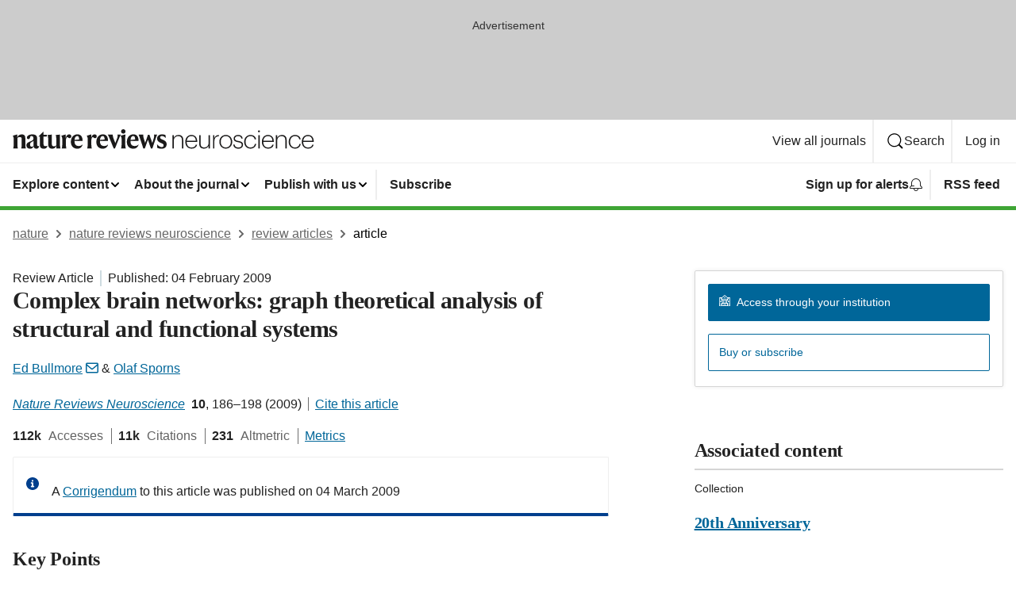

--- FILE ---
content_type: text/html; charset="UTF-8"
request_url: https://www.nature.com/articles/nrn2575
body_size: 137278
content:
<!DOCTYPE html>
<html lang="en" class="grade-c">
<head>
    <title>Complex brain networks: graph theoretical analysis of structural and functional systems | Nature Reviews Neuroscience</title>
    
        
<link rel="alternate" type="application/rss+xml" href="https://www.nature.com/nrn.rss"/>


    
        

        <script id="save-data-connection-testing">
            function hasConnection() {
                return navigator.connection || navigator.mozConnection || navigator.webkitConnection || navigator.msConnection;
            }

            function createLink(src) {
                var preloadLink = document.createElement("link");
                preloadLink.rel = "preload";
                preloadLink.href = src;
                preloadLink.as = "font";
                preloadLink.type = "font/woff2";
                preloadLink.crossOrigin = "";
                document.head.insertBefore(preloadLink, document.head.firstChild);
            }

            var connectionDetail = {
                saveDataEnabled: false,
                slowConnection: false
            };

            var connection = hasConnection();
            if (connection) {
                connectionDetail.saveDataEnabled = connection.saveData;
                if (/\slow-2g|2g/.test(connection.effectiveType)) {
                    connectionDetail.slowConnection = true;
                }
            }

            if (!(connectionDetail.saveDataEnabled || connectionDetail.slowConnection)) {
                createLink("/static/fonts/HardingText-Regular-Web-cecd90984f.woff2");
            } else {
                document.documentElement.classList.add('save-data');
            }
        </script>
    

<link rel="preconnect" href="https://cmp.nature.com" crossorigin>

<meta http-equiv="X-UA-Compatible" content="IE=edge">
<meta name="applicable-device" content="pc,mobile">
<meta name="viewport" content="width=device-width,initial-scale=1.0,maximum-scale=5,user-scalable=yes">
<meta name="360-site-verification" content="5a2dc4ab3fcb9b0393241ffbbb490480" />

<script data-test="dataLayer">
    window.dataLayer = [{"content":{"category":{"contentType":"review article","legacy":{"webtrendsPrimaryArticleType":"reviews","webtrendsSubjectTerms":null,"webtrendsContentCategory":null,"webtrendsContentCollection":"20th Anniversary","webtrendsContentGroup":"Nature Reviews Neuroscience","webtrendsContentGroupType":null,"webtrendsContentSubGroup":"Review Article","status":null}},"article":{"doi":"10.1038/nrn2575"},"attributes":{"cms":null,"deliveryPlatform":"oscar","copyright":{"open":false,"legacy":{"webtrendsLicenceType":null}}},"contentInfo":{"authors":["Ed Bullmore","Olaf Sporns"],"publishedAt":1233705600,"publishedAtString":"2009-02-04","title":"Complex brain networks: graph theoretical analysis of structural and functional systems","legacy":null,"publishedAtTime":null,"documentType":"aplusplus","subjects":""},"journal":{"pcode":"nrn","title":"nature reviews neuroscience","volume":"10","issue":"3","id":41583,"publishingModel":"Subscription Access"},"authorization":{"status":false},"features":[{"name":"furtherReadingSection","present":true}],"collection":{"id":"ahfefhcafd"}},"page":{"category":{"pageType":"article"},"attributes":{"template":"mosaic","featureFlags":[{"name":"nature-onwards-journey","active":false}],"testGroup":null},"search":null},"privacy":{},"version":"1.0.0","product":null,"session":null,"user":null,"backHalfContent":true,"country":"US","hasBody":true,"uneditedManuscript":false,"twitterId":["o3xnx","o43y9","o3ef7"],"baiduId":"d38bce82bcb44717ccc29a90c4b781ea","japan":false}];
    window.dataLayer.push({
        ga4MeasurementId: 'G-ERRNTNZ807',
        ga360TrackingId: 'UA-71668177-1',
        twitterId: ['3xnx', 'o43y9', 'o3ef7'],
        baiduId: 'd38bce82bcb44717ccc29a90c4b781ea',
        ga4ServerUrl: 'https://sgtm.nature.com',
        imprint: 'nature'
    });
</script>

<script>
    (function(w, d) {
        w.config = w.config || {};
        w.config.mustardcut = false;

        
        if (w.matchMedia && w.matchMedia('only print, only all and (prefers-color-scheme: no-preference), only all and (prefers-color-scheme: light), only all and (prefers-color-scheme: dark)').matches) {
            w.config.mustardcut = true;
            d.classList.add('js');
            d.classList.remove('grade-c');
            d.classList.remove('no-js');
        }
    })(window, document.documentElement);
</script>
 



     
    
    
        
    
    <style>@media only print, only all and (prefers-color-scheme: no-preference), only all and (prefers-color-scheme: light), only all and (prefers-color-scheme: dark) {  .c-article-editorial-summary__container .c-article-editorial-summary__article-title,.c-card--major .c-card__title,.c-card__title,.u-h2,.u-h3,h2,h3{font-weight:700;-webkit-font-smoothing:antialiased;font-family:Harding,Palatino,serif;letter-spacing:-.0117156rem}.c-article-editorial-summary__container .c-article-editorial-summary__article-title,.c-card__title,.u-h3,h3{font-size:1.25rem;line-height:1.4rem}.c-reading-companion__figure-title,.u-h4{font-weight:700;-webkit-font-smoothing:antialiased;line-height:1.4rem}html{line-height:1.15;text-size-adjust:100%;box-sizing:border-box;font-size:100%;height:100%;overflow-y:scroll}body{background:#eee;color:#222;font-family:-apple-system,BlinkMacSystemFont,Segoe UI,Roboto,Oxygen-Sans,Ubuntu,Cantarell,Helvetica Neue,sans-serif;font-size:1.125rem;line-height:1.76;margin:0;min-height:100%}main{display:block}h1{font-size:2em;margin:.67em 0}a,sup{vertical-align:baseline}a{background-color:transparent;color:#069;overflow-wrap:break-word;text-decoration:underline;text-decoration-skip-ink:auto;word-break:break-word}b{font-weight:bolder}sup{font-size:75%;line-height:0;position:relative;top:-.5em}img{border:0;height:auto;max-width:100%;vertical-align:middle}button,input,select{font-family:inherit;font-size:100%;line-height:1.15;margin:0}button,input{overflow:visible}button,select{text-transform:none}[type=submit],button{-webkit-appearance:button}[type=checkbox]{box-sizing:border-box;padding:0}[hidden]{display:none}button{border-radius:0;cursor:pointer;font-family:-apple-system,BlinkMacSystemFont,Segoe UI,Roboto,Oxygen-Sans,Ubuntu,Cantarell,Helvetica Neue,sans-serif}h1{font-weight:700;-webkit-font-smoothing:antialiased;font-family:Harding,Palatino,serif;font-size:2rem;letter-spacing:-.0390625rem;line-height:2.25rem}.c-card--major .c-card__title,.u-h2,.u-h3,h2{font-family:Harding,Palatino,serif;letter-spacing:-.0117156rem}.c-card--major .c-card__title,.u-h2,h2,h2.app-access-wall__title{-webkit-font-smoothing:antialiased}.c-card--major .c-card__title,.u-h2,h2{font-size:1.5rem;font-weight:700;line-height:1.6rem}.u-h3{font-size:1.25rem}.c-card__title,.c-reading-companion__figure-title,.u-h3,.u-h4,h4,h5,h6{font-weight:700;-webkit-font-smoothing:antialiased;line-height:1.4rem}.c-article-editorial-summary__container .c-article-editorial-summary__article-title,.c-card__title,h3{font-family:Harding,Palatino,serif;font-size:1.25rem}.c-article-editorial-summary__container .c-article-editorial-summary__article-title,h3{font-weight:700;-webkit-font-smoothing:antialiased;letter-spacing:-.0117156rem;line-height:1.4rem}.c-reading-companion__figure-title,.u-h4{font-family:-apple-system,BlinkMacSystemFont,Segoe UI,Roboto,Oxygen-Sans,Ubuntu,Cantarell,Helvetica Neue,sans-serif;font-size:1.125rem;letter-spacing:-.0117156rem}input+label{padding-left:.5em}nav ol,nav ul{list-style:none none}p:empty{display:none}.app-cta-group{display:flex;flex-direction:column;gap:0 16px;width:100%}@media only screen and (min-width:540px){.app-cta-group{align-items:baseline;flex-direction:row}}.app-cta-group>*{flex:1 1 auto}@media only screen and (min-width:540px){.app-cta-group>*{flex:0 1 auto}}.c-nature-box{background-color:#fff;border:1px solid #d5d5d5;border-radius:2px;box-shadow:0 0 5px 0 rgba(51,51,51,.1);line-height:1.3;margin-bottom:24px;padding:16px 16px 3px}.c-nature-box__text{font-size:1rem;margin-bottom:16px}.c-nature-box--access-to-pdf{display:none}@media only screen and (min-width:1024px){.c-nature-box--mobile{display:none}}.c-nature-box .c-pdf-download{margin-bottom:16px!important}.c-nature-box svg+.c-article__button-text{margin-left:8px}.c-nature-box--version{background-color:#eee}.c-nature-box__wrapper{transform:translateZ(0)}.c-nature-box__wrapper--placeholder{min-height:165px}.sans-serif{font-family:-apple-system,BlinkMacSystemFont,Segoe UI,Roboto,Oxygen-Sans,Ubuntu,Cantarell,Helvetica Neue,sans-serif}.article-page{background:#fff}p{overflow-wrap:break-word;word-break:break-word}.c-article-header{font-family:-apple-system,BlinkMacSystemFont,Segoe UI,Roboto,Oxygen-Sans,Ubuntu,Cantarell,Helvetica Neue,sans-serif;margin-bottom:40px}.c-article-identifiers{color:#6f6f6f;display:flex;flex-wrap:wrap;font-size:1rem;line-height:1.3;list-style:none;padding:0}.c-article-identifiers__item{list-style:none;margin-right:8px;padding-right:8px}.c-article-identifiers__item:last-child{margin-right:0;padding-right:0}.c-article-title{font-size:1.5rem;line-height:1.25;margin:0 0 16px}@media only screen and (min-width:768px){.c-article-title{font-size:1.875rem;line-height:1.2}}.c-article-author-list{display:inline;font-size:1rem;list-style:none;margin:0 8px 0 0;padding:0;width:100%}.c-article-author-list__item{display:inline;padding-right:0}.c-article-author-list svg{margin-left:4px}.c-article-author-list__show-more{display:none;margin-right:4px}.c-article-author-list__button,.js .c-article-author-list__item--hide,.js .c-article-author-list__show-more{display:none}.js .c-article-author-list--long .c-article-author-list__show-more,.js .c-article-author-list--long+.c-article-author-list__button{display:inline}@media only screen and (max-width:539px){.js .c-article-author-list__item--hide-small-screen{display:none}.js .c-article-author-list--short .c-article-author-list__show-more,.js .c-article-author-list--short+.c-article-author-list__button{display:inline}}#uptodate-client,.js .c-article-author-list--expanded .c-article-author-list__show-more{display:none!important}.js .c-article-author-list--expanded .c-article-author-list__item--hide-small-screen{display:inline!important}.c-article-author-list__button,.c-button-author-list{background:#ebf1f5;border:4px solid #ebf1f5;border-radius:20px;color:#666;font-size:.875rem;line-height:1.4;padding:2px 11px 2px 8px;text-decoration:none}.c-article-author-list__button svg,.c-button-author-list svg{margin:1px 4px 0 0}.c-article-author-list__button:hover,.c-button-author-list:hover{background:#069;border-color:transparent;color:#fff}.c-article-info-details{font-size:1rem;margin-bottom:8px;margin-top:16px}.c-article-info-details__cite-as{border-left:1px solid #6f6f6f;margin-left:8px;padding-left:8px}.c-article-metrics-bar{display:flex;flex-wrap:wrap;font-size:1rem;line-height:1.3}.c-article-metrics-bar__wrapper{margin:16px 0}.c-article-metrics-bar__item{align-items:baseline;border-right:1px solid #6f6f6f;margin-right:8px}.c-article-metrics-bar__item:last-child{border-right:0}.c-article-metrics-bar__count{font-weight:700;margin:0}.c-article-metrics-bar__label{color:#626262;font-style:normal;font-weight:400;margin:0 10px 0 5px}.c-article-metrics-bar__details{margin:0}.c-article-main-column{font-family:Harding,Palatino,serif;margin-right:8.6%;width:60.2%}@media only screen and (max-width:1023px){.c-article-main-column{margin-right:0;width:100%}}.c-article-extras{float:left;font-family:-apple-system,BlinkMacSystemFont,Segoe UI,Roboto,Oxygen-Sans,Ubuntu,Cantarell,Helvetica Neue,sans-serif;width:31.2%}@media only screen and (max-width:1023px){.c-article-extras{display:none}}.c-article-associated-content__container .c-article-associated-content__title,.c-article-section__title{border-bottom:2px solid #d5d5d5;font-size:1.25rem;margin:0;padding-bottom:8px}@media only screen and (min-width:768px){.c-article-associated-content__container .c-article-associated-content__title,.c-article-section__title{font-size:1.5rem;line-height:1.24}}.c-article-associated-content__container .c-article-associated-content__title{margin-bottom:8px}.c-article-body p{margin-bottom:24px;margin-top:0}.c-article-section{clear:both}.c-article-section__content{margin-bottom:40px;padding-top:8px}@media only screen and (max-width:1023px){.c-article-section__content{padding-left:0}}.c-article-authors-search{margin-bottom:24px;margin-top:0}.c-article-authors-search__item,.c-article-authors-search__title{font-family:-apple-system,BlinkMacSystemFont,Segoe UI,Roboto,Oxygen-Sans,Ubuntu,Cantarell,Helvetica Neue,sans-serif}.c-article-authors-search__title{color:#626262;font-size:1.05rem;font-weight:700;margin:0;padding:0}.c-article-authors-search__item{font-size:1rem}.c-article-authors-search__text{margin:0}.c-code-block{border:1px solid #fff;font-family:monospace;margin:0 0 24px;padding:20px}.c-code-block__heading{font-weight:400;margin-bottom:16px}.c-code-block__line{display:block;overflow-wrap:break-word;white-space:pre-wrap}.c-article-share-box__no-sharelink-info{font-size:.813rem;font-weight:700;margin-bottom:24px;padding-top:4px}.c-article-share-box__only-read-input{border:1px solid #d5d5d5;box-sizing:content-box;display:inline-block;font-size:.875rem;font-weight:700;height:24px;margin-bottom:8px;padding:8px 10px}.c-article-share-box__button--link-like{background-color:transparent;border:0;color:#069;cursor:pointer;font-size:.875rem;margin-bottom:8px;margin-left:10px}.c-article-editorial-summary__container{font-family:-apple-system,BlinkMacSystemFont,Segoe UI,Roboto,Oxygen-Sans,Ubuntu,Cantarell,Helvetica Neue,sans-serif;font-size:1rem}.c-article-editorial-summary__container .c-article-editorial-summary__content p:last-child{margin-bottom:0}.c-article-editorial-summary__container .c-article-editorial-summary__content--less{max-height:9.5rem;overflow:hidden}.c-article-editorial-summary__container .c-article-editorial-summary__button.active,.c-article-editorial-summary__container .c-article-editorial-summary__button.hover,.c-article-editorial-summary__container .c-article-editorial-summary__button:active,.c-article-editorial-summary__container .c-article-editorial-summary__button:hover{text-decoration:underline;text-decoration-skip-ink:auto}.c-article-editorial-summary__container .c-article-editorial-summary__button{background-color:#fff;border:0;color:#069;font-size:.875rem;margin-bottom:16px}.c-article-associated-content__container .c-article-associated-content__collection-label{font-size:.875rem;line-height:1.4}.c-article-associated-content__container .c-article-associated-content__collection-title{line-height:1.3}.c-reading-companion{clear:both;min-height:389px}.c-reading-companion__sticky{max-width:389px}.c-reading-companion__scroll-pane{margin:0;min-height:200px;overflow:hidden auto}.c-reading-companion__tabs{display:flex;flex-flow:row nowrap;font-size:1rem;list-style:none;margin:0 0 8px;padding:0}.c-reading-companion__tabs>li{flex-grow:1}.c-reading-companion__tab{background-color:#eee;border:1px solid #d5d5d5;border-image:initial;border-left-width:0;color:#0067c5;font-size:1rem;padding:8px 8px 8px 15px;text-align:left;width:100%}.c-reading-companion__tabs li:first-child .c-reading-companion__tab{border-left-width:1px}.c-reading-companion__tab--active{background-color:#fff;border-bottom:1px solid #fff;color:#222;font-weight:700}.c-reading-companion__sections-list{list-style:none;padding:0}.c-reading-companion__figures-list,.c-reading-companion__references-list{list-style:none;min-height:389px;padding:0}.c-reading-companion__references-list--numeric{list-style:decimal inside}.c-reading-companion__sections-list{margin:0 0 8px;min-height:50px}.c-reading-companion__section-item{font-size:1rem;padding:0}.c-reading-companion__section-item a{display:block;line-height:1.5;overflow:hidden;padding:8px 0 8px 16px;text-overflow:ellipsis;white-space:nowrap}.c-reading-companion__figure-item{border-top:1px solid #d5d5d5;font-size:1rem;padding:16px 8px 16px 0}.c-reading-companion__figure-item:first-child{border-top:none;padding-top:8px}.c-reading-companion__reference-item{border-top:1px solid #d5d5d5;font-size:1rem;padding:8px 8px 8px 16px}.c-reading-companion__reference-item:first-child{border-top:none}.c-reading-companion__reference-item a{word-break:break-word}.c-reading-companion__reference-citation{display:inline}.c-reading-companion__reference-links{font-size:.813rem;font-weight:700;list-style:none;margin:8px 0 0;padding:0;text-align:right}.c-reading-companion__reference-links>a{display:inline-block;padding-left:8px}.c-reading-companion__reference-links>a:first-child{display:inline-block;padding-left:0}.c-reading-companion__figure-title{display:block;margin:0 0 8px}.c-reading-companion__figure-links{display:flex;justify-content:space-between;margin:8px 0 0}.c-reading-companion__figure-links>a{align-items:center;display:flex}.c-reading-companion__figure-full-link svg{height:.8em;margin-left:2px}.c-reading-companion__panel{border-top:none;display:none;margin-top:0;padding-top:0}.c-cod,.c-reading-companion__panel--active{display:block}.c-cod{font-size:1rem;width:100%}.c-cod__form{background:#ebf0f3}.c-cod__prompt{font-size:1.125rem;line-height:1.3;margin:0 0 24px}.c-cod__label{display:block;margin:0 0 4px}.c-cod__row{display:flex;margin:0 0 16px}.c-cod__row:last-child{margin:0}.c-cod__input{border:1px solid #d5d5d5;border-radius:2px;flex:1 1 auto;margin:0;padding:13px}.c-cod__input--submit{background-color:#069;border:1px solid #069;color:#fff;flex-shrink:1;margin-left:8px;transition:background-color .2s ease-out 0s,color .2s ease-out 0s}.c-cod__input--submit-single{flex-basis:100%;flex-shrink:0;margin:0}.c-cod__input--submit:focus,.c-cod__input--submit:hover{background-color:#fff;color:#069}.c-pdf-download__link .u-icon{padding-top:2px}.c-pdf-download{display:flex;margin-bottom:24px;max-height:48px}@media only screen and (min-width:540px){.c-pdf-download{max-height:none}}@media only screen and (min-width:1024px){.c-pdf-download{max-height:48px}}.c-pdf-download__link{display:flex;flex:1 1 0%}.c-pdf-download__link:hover{text-decoration:none}.c-pdf-download__text{padding-right:4px}@media only screen and (max-width:539px){.c-pdf-download__text{text-transform:capitalize}}@media only screen and (min-width:540px){.c-pdf-download__text{padding-right:8px}}.c-context-bar--sticky .c-pdf-download{display:block;margin-bottom:0;white-space:nowrap}@media only screen and (max-width:539px){.c-pdf-download .u-sticky-visually-hidden{border:0;clip:rect(0,0,0,0);height:1px;margin:-100%;overflow:hidden;padding:0;position:absolute!important;width:1px}}.c-pdf-container{display:flex;justify-content:flex-end}@media only screen and (max-width:539px){.c-pdf-container .c-pdf-download{display:flex;flex-basis:100%}}.c-pdf-container .c-pdf-download+.c-pdf-download{margin-left:16px}.c-article-extras .c-pdf-container .c-pdf-download{width:100%}.c-article-extras .c-pdf-container .c-pdf-download+.c-pdf-download{margin-left:0}@media only screen and (min-width:540px){.c-context-bar--sticky .c-pdf-download__link{align-items:center;flex:1 1 183px}}@media only screen and (max-width:320px){.c-context-bar--sticky .c-pdf-download__link{padding:16px}}.article-page--commercial .c-article-main-column .c-pdf-button__container .c-pdf-download{display:none}@media only screen and (max-width:1023px){.article-page--commercial .c-article-main-column .c-pdf-button__container .c-pdf-download{display:block}}.c-recommendations-column-switch .c-meta{margin-top:auto}.c-context-bar{box-shadow:0 0 10px 0 rgba(51,51,51,.2);position:relative;width:100%}.c-context-bar__container{margin:0 auto;max-width:1280px;padding:0 16px}.c-context-bar__title{display:none}.app-researcher-popup__link.hover,.app-researcher-popup__link.visited,.app-researcher-popup__link:hover,.app-researcher-popup__link:visited,.c-article-metrics__heading a,.c-article-metrics__posts .c-card__title a{color:inherit}.c-article-authors-search__list{align-items:center;display:flex;flex-wrap:wrap;gap:16px 16px;justify-content:center}@media only screen and (min-width:320px){.c-article-authors-search__list{justify-content:normal}}.c-article-authors-search__text{align-items:center;display:flex;flex-flow:column wrap;font-size:14px;justify-content:center}@media only screen and (min-width:320px){.c-article-authors-search__text{flex-direction:row;font-size:16px}}.c-article-authors-search__links-text{font-weight:700;margin-right:8px;text-align:center}@media only screen and (min-width:320px){.c-article-authors-search__links-text{text-align:left}}.c-article-authors-search__list-item--left{flex:1 1 100%}@media only screen and (min-width:320px){.c-article-authors-search__list-item--left{flex-basis:auto}}.c-article-authors-search__list-item--right{flex:1 1 auto}.c-article-identifiers{margin:0}.c-article-identifiers__item{border-right:2px solid #cedbe0;color:#222;font-size:14px}@media only screen and (min-width:320px){.c-article-identifiers__item{font-size:16px}}.c-article-identifiers__item:last-child{border-right:none}.c-article-metrics__posts .c-card__title{font-size:1.05rem}.c-article-metrics__posts .c-card__title+span{color:#6f6f6f;font-size:1rem}.app-author-list{color:#222;font-family:-apple-system,BlinkMacSystemFont,Segoe UI,Roboto,Oxygen-Sans,Ubuntu,Cantarell,Helvetica Neue,sans-serif;font-size:1rem;line-height:1.4;list-style:none;margin:0;padding:0}.app-author-list>li,.c-breadcrumbs>li,.c-footer__links>li,.js .app-author-list,.u-list-comma-separated>li,.u-list-inline>li{display:inline}.app-author-list>li:not(:first-child):not(:last-child):before{content:", "}.app-author-list>li:not(:only-child):last-child:before{content:" & "}.app-author-list--compact{font-size:.875rem;line-height:1.4}.app-author-list--truncated>li:not(:only-child):last-child:before{content:" ... "}.js .app-author-list__hide{display:none;visibility:hidden}.js .app-author-list__hide:first-child+*{margin-block-start:0}.c-ad{text-align:center}@media only screen and (min-width:320px){.c-ad{padding:8px}}.c-ad--728x90{background-color:#ccc;display:none}.c-ad--728x90 .c-ad__inner{min-height:calc(1.5em + 94px)}@media only screen and (min-width:768px){.js .c-ad--728x90{display:none}.js .u-show-following-ad+.c-ad--728x90{display:block}}.c-ad__label{color:#333;font-weight:400;line-height:1.5;margin-bottom:4px}.c-ad__label,.c-meta{font-family:-apple-system,BlinkMacSystemFont,Segoe UI,Roboto,Oxygen-Sans,Ubuntu,Cantarell,Helvetica Neue,sans-serif;font-size:.875rem}.c-meta{color:inherit;line-height:1.4;list-style:none;margin:0;padding:0}.c-meta--large{font-size:1rem}.c-meta--large .c-meta__item{margin-bottom:8px}.c-meta__item{display:inline-block;margin-bottom:4px}.c-meta__item:not(:last-child){border-right:1px solid #d5d5d5;margin-right:4px;padding-right:4px}@media only screen and (max-width:539px){.c-meta__item--block-sm-max{display:block}.c-meta__item--block-sm-max:not(:last-child){border-right:none;margin-right:0;padding-right:0}}@media only screen and (min-width:1024px){.c-meta__item--block-at-lg{display:block}.c-meta__item--block-at-lg:not(:last-child){border-right:none;margin-right:0;padding-right:0}}.c-meta__type{font-weight:700;text-transform:none}.c-skip-link{background:#069;bottom:auto;color:#fff;font-family:-apple-system,BlinkMacSystemFont,Segoe UI,Roboto,Oxygen-Sans,Ubuntu,Cantarell,Helvetica Neue,sans-serif;font-size:.875rem;padding:8px;position:absolute;text-align:center;transform:translateY(-100%);z-index:9999}@media (prefers-reduced-motion:reduce){.c-skip-link{transition:top .3s ease-in-out 0s}}@media print{.c-skip-link{display:none}}.c-skip-link:link{color:#fff}.c-status-message{align-items:center;box-sizing:border-box;display:flex;font-family:-apple-system,BlinkMacSystemFont,Segoe UI,Roboto,Oxygen-Sans,Ubuntu,Cantarell,Helvetica Neue,sans-serif;font-size:1rem;position:relative;width:100%}.c-card__summary>p:last-child,.c-status-message :last-child{margin-bottom:0}.c-status-message--boxed{background-color:#fff;border:1px solid #eee;border-radius:2px;line-height:1.4;padding:16px}.c-status-message__heading{font-family:-apple-system,BlinkMacSystemFont,Segoe UI,Roboto,Oxygen-Sans,Ubuntu,Cantarell,Helvetica Neue,sans-serif;font-size:1rem;font-weight:700}.c-status-message__icon{display:inline-block;fill:currentcolor;flex:0 0 auto;height:1.5em;margin-right:8px;transform:translate(0);vertical-align:text-top;width:1.5em}.c-status-message__icon--top{align-self:flex-start}.c-status-message--info .c-status-message__icon{color:#003f8d}.c-status-message--boxed.c-status-message--info{border-bottom:4px solid #003f8d}.c-status-message--error .c-status-message__icon{color:#c40606}.c-status-message--boxed.c-status-message--error{border-bottom:4px solid #c40606}.c-status-message--success .c-status-message__icon{color:#00b8b0}.c-status-message--boxed.c-status-message--success{border-bottom:4px solid #00b8b0}.c-status-message--warning .c-status-message__icon{color:#edbc53}.c-status-message--boxed.c-status-message--warning{border-bottom:4px solid #edbc53}.c-breadcrumbs{color:#000;font-family:-apple-system,BlinkMacSystemFont,Segoe UI,Roboto,Oxygen-Sans,Ubuntu,Cantarell,Helvetica Neue,sans-serif;font-size:1rem;list-style:none;margin:0;padding:0}.c-breadcrumbs__link{color:#666}svg.c-breadcrumbs__chevron{fill:#888;height:10px;margin:4px 4px 0;width:10px}@media only screen and (max-width:539px){.c-breadcrumbs .c-breadcrumbs__item{display:none}.c-breadcrumbs .c-breadcrumbs__item:last-child,.c-breadcrumbs .c-breadcrumbs__item:nth-last-child(2){display:inline}}.c-card{background-color:transparent;border:0;box-shadow:none;display:flex;flex-direction:column;font-size:14px;min-width:0;overflow:hidden;padding:0;position:relative}.c-card--no-shape{background:0 0;border:0;box-shadow:none}.c-card__image{display:flex;justify-content:center;overflow:hidden;padding-bottom:56.25%;position:relative}@supports (aspect-ratio:1/1){.c-card__image{padding-bottom:0}}.c-card__image img{left:0;min-height:100%;min-width:100%;position:absolute}@supports ((-o-object-fit:cover) or (object-fit:cover)){.c-card__image img{height:100%;object-fit:cover;width:100%}}.c-card__body{flex:1 1 auto;padding:16px}.c-card--no-shape .c-card__body{padding:0}.c-card--no-shape .c-card__body:not(:first-child){padding-top:16px}.c-card__title{letter-spacing:-.01875rem;margin-bottom:8px;margin-top:0}[lang=de] .c-card__title{hyphens:auto}.c-card__summary{line-height:1.4}.c-card__summary>p{margin-bottom:5px}.c-card__summary a{text-decoration:underline}.c-card__link:not(.c-card__link--no-block-link):before{bottom:0;content:"";left:0;position:absolute;right:0;top:0}.c-card--flush .c-card__body{padding:0}.c-card--major{font-size:1rem}.c-card--dark{background-color:#29303c;border-width:0;color:#e3e4e5}.c-card--dark .c-card__title{color:#fff}.c-card--dark .c-card__link,.c-card--dark .c-card__summary a{color:inherit}.c-header{background-color:#fff;border-bottom:5px solid #000;font-size:1rem;line-height:1.4;margin-bottom:16px}.c-header__row{padding:0;position:relative}.c-header__row:not(:last-child){border-bottom:1px solid #eee}.c-header__split{align-items:center;display:flex;justify-content:space-between}.c-header__logo-container{flex:1 1 0px;line-height:0;margin:8px 24px 8px 0}.c-header__logo{transform:translateZ(0)}.c-header__logo img{max-height:32px}.c-header__container{margin:0 auto;max-width:1280px}@media print{.c-header__menu{display:none}}.c-header__menu{align-items:center;display:flex;flex:0 1 auto;flex-wrap:wrap;font-weight:700;gap:8px 8px;line-height:1.4;list-style:none;margin:0 -4px;padding:0}@media only screen and (max-width:1023px){.c-header__menu--hide-lg-max{display:none;visibility:hidden}}.c-header__menu--global{font-weight:400;justify-content:flex-end}.c-header__menu--global svg{display:none;visibility:hidden}.c-header__menu--global svg:first-child+*{margin-block-start:0}@media only screen and (min-width:540px){.c-header__menu--global svg{display:block;visibility:visible}}.c-header__menu--journal{font-size:.875rem;margin:8px 0 8px -8px}@media only screen and (min-width:540px){.c-header__menu--journal{flex-wrap:nowrap;font-size:1rem}}.c-header__item{padding-bottom:0;padding-top:0;position:static}.c-header__item--pipe{border-left:2px solid #eee;padding-left:8px}.c-header__item--padding{padding-bottom:8px;padding-top:8px}@media only screen and (min-width:540px){.c-header__item--dropdown-menu{position:relative}}@media only screen and (min-width:1024px){.c-header__item--hide-lg{display:none;visibility:hidden}}@media only screen and (max-width:767px){.c-header__item--hide-md-max{display:none;visibility:hidden}.c-header__item--hide-md-max:first-child+*{margin-block-start:0}}.c-header__link{align-items:center;color:inherit;display:inline-flex;gap:4px 4px;padding:8px;white-space:nowrap}.c-header__link svg{transition-duration:.2s}.c-header__show-text{display:none;visibility:hidden}.has-tethered .c-header__heading--js-hide:first-child+*{margin-block-start:0}@media only screen and (min-width:540px){.c-header__show-text{display:inline;visibility:visible}}.c-header__show-text-sm{display:inline;visibility:visible}@media only screen and (min-width:540px){.c-header__show-text-sm{display:none;visibility:hidden}.c-header__show-text-sm:first-child+*{margin-block-start:0}}@media print{.c-header__dropdown{display:none}}.c-header__dropdown{background-color:#000;border-bottom:1px solid #2f2f2f;color:#eee;font-size:.875rem;line-height:1.2;padding:16px 0}.c-header__heading{display:inline-block;font-family:-apple-system,BlinkMacSystemFont,Segoe UI,Roboto,Oxygen-Sans,Ubuntu,Cantarell,Helvetica Neue,sans-serif;font-size:1.25rem;font-weight:400;line-height:1.4;margin-bottom:8px}.c-header__heading--keyline{border-top:1px solid;border-color:#2f2f2f;margin-top:16px;padding-top:16px;width:100%}.c-header__list{display:flex;flex-wrap:wrap;gap:0 16px;list-style:none;margin:0 -8px}.c-header__flush{margin:0 -8px}.c-header__visually-hidden{border:0;clip:rect(0,0,0,0);height:1px;margin:-100%;overflow:hidden;padding:0;position:absolute!important;width:1px}.c-header__search-form{margin-bottom:8px}.c-header__search-layout{display:flex;flex-wrap:wrap;gap:16px 16px}.c-header__search-layout>:first-child{flex:999 1 auto}.c-header__search-layout>*{flex:1 1 auto}.c-header__search-layout--max-width{max-width:720px}.c-header__search-button{align-items:center;background-color:transparent;background-image:none;border:1px solid #fff;border-radius:2px;color:#fff;cursor:pointer;display:flex;font-family:sans-serif;font-size:1rem;justify-content:center;line-height:1.15;margin:0;padding:8px 16px;position:relative;text-decoration:none;transition:all .25s ease 0s,color .25s ease 0s,border-color .25s ease 0s;width:100%}.c-header__input,.c-header__select{border:1px solid;border-radius:3px;box-sizing:border-box;font-size:1rem;padding:8px 16px;width:100%}.c-header__select{-webkit-appearance:none;background-image:url("data:image/svg+xml,%3Csvg height='16' viewBox='0 0 16 16' width='16' xmlns='http://www.w3.org/2000/svg'%3E%3Cpath d='m5.58578644 3-3.29289322-3.29289322c-.39052429-.39052429-.39052429-1.02368927 0-1.41421356s1.02368927-.39052429 1.41421356 0l4 4c.39052429.39052429.39052429 1.02368927 0 1.41421356l-4 4c-.39052429.39052429-1.02368927.39052429-1.41421356 0s-.39052429-1.02368927 0-1.41421356z' fill='%23333' fill-rule='evenodd' transform='matrix(0 1 -1 0 11 3)'/%3E%3C/svg%3E");background-position:right .7em top 50%;background-repeat:no-repeat;background-size:1em;box-shadow:0 1px 0 1px rgba(0,0,0,.04);display:block;margin:0;max-width:100%;min-width:150px}@media only screen and (min-width:540px){.c-header__menu--journal .c-header__item--dropdown-menu:last-child .c-header__dropdown.has-tethered{left:auto;right:0}}@media only screen and (min-width:768px){.c-header__menu--journal .c-header__item--dropdown-menu:last-child .c-header__dropdown.has-tethered{left:0;right:auto}}.c-header__dropdown.has-tethered{border-bottom:0;border-radius:0 0 2px 2px;left:0;position:absolute;top:100%;transform:translateY(5px);width:100%;z-index:1}@media only screen and (min-width:540px){.c-header__dropdown.has-tethered{transform:translateY(8px);width:auto}}@media only screen and (min-width:768px){.c-header__dropdown.has-tethered{min-width:225px}}.c-header__dropdown--full-width.has-tethered{padding:32px 0 24px;transform:none;width:100%}.has-tethered .c-header__heading--js-hide{display:none;visibility:hidden}.has-tethered .c-header__list--js-stack{flex-direction:column}.has-tethered .c-header__item--keyline,.has-tethered .c-header__list~.c-header__list .c-header__item:first-child{border-top:1px solid #d5d5d5;margin-top:8px;padding-top:8px}.c-header__item--snid-account-widget{display:flex}.c-header__container{padding:0 4px}.c-header__list{padding:0 12px}.c-header__menu .c-header__link{font-size:14px}.c-header__item--snid-account-widget .c-header__link{padding:8px}.c-header__menu--journal{margin-left:0}@media only screen and (min-width:540px){.c-header__container{padding:0 16px}.c-header__menu--journal{margin-left:-8px}.c-header__menu .c-header__link{font-size:16px}.c-header__link--search{gap:13px 13px}}.u-button{align-items:center;background-color:transparent;background-image:none;border-radius:2px;cursor:pointer;display:inline-flex;font-family:sans-serif;font-size:1rem;justify-content:center;line-height:1.3;margin:0;padding:8px;position:relative;text-decoration:none;transition:all .25s ease 0s,color .25s ease 0s,border-color .25s ease 0s;width:auto}.u-button svg,.u-button--primary svg{fill:currentcolor}.u-button{border:1px solid #069;color:#069}.u-button--primary{background-color:#069;background-image:none;border:1px solid #069;color:#fff}.u-button--full-width{display:flex;width:100%}.u-display-none{display:none}.js .u-js-hide,.u-hide{display:none;visibility:hidden}.u-hide:first-child+*{margin-block-start:0}.u-visually-hidden{border:0;clip:rect(0,0,0,0);height:1px;margin:-100%;overflow:hidden;padding:0;position:absolute!important;width:1px}@media print{.u-hide-print{display:none}}@media only screen and (min-width:1024px){.u-hide-at-lg{display:none;visibility:hidden}.u-hide-at-lg:first-child+*{margin-block-start:0}}.u-clearfix:after,.u-clearfix:before{content:"";display:table}.u-clearfix:after{clear:both}.u-color-open-access{color:#b74616}.u-float-left{float:left}.u-icon{display:inline-block;fill:currentcolor;height:1em;transform:translate(0);vertical-align:text-top;width:1em}.u-full-height{height:100%}.u-list-reset{list-style:none;margin:0;padding:0}.u-container{margin:0 auto;max-width:1280px;padding:0 16px}.u-justify-content-space-between{justify-content:space-between}.u-mt-32{margin-top:32px}.u-mb-8{margin-bottom:8px}.u-mb-16{margin-bottom:16px}.u-mb-24{margin-bottom:24px}.u-mb-32{margin-bottom:32px}.u-mb-48{margin-bottom:48px}.u-pa-16{padding:16px}html *,html :after,html :before{box-sizing:inherit}.c-article-section__title,.c-article-title{font-weight:700}.c-card__title{line-height:1.4em}.c-article__button{background-color:#069;border:1px solid #069;border-radius:2px;color:#fff;display:flex;font-family:-apple-system,BlinkMacSystemFont,Segoe UI,Roboto,Oxygen-Sans,Ubuntu,Cantarell,Helvetica Neue,sans-serif;font-size:.875rem;line-height:1.4;margin-bottom:16px;padding:13px;transition:background-color .2s ease-out 0s,color .2s ease-out 0s}.c-article__button,.c-article__button:hover{text-decoration:none}.c-article__button--inverted,.c-article__button:hover{background-color:#fff;color:#069}.c-article__button--inverted:hover{background-color:#069;color:#fff}.c-header__link{text-decoration:inherit}.grade-c-hide{display:block}.c-pdf-download__link{padding:13px 24px} } </style>




    
        <link data-test="critical-css-handler" data-inline-css-source="critical-css" rel="stylesheet" href="/static/css/enhanced-article-nature-branded-f88185239c.css" media="print" onload="this.media='only print, only all and (prefers-color-scheme: no-preference), only all and (prefers-color-scheme: light), only all and (prefers-color-scheme: dark)';this.onload=null">
    
    <noscript>
        <link rel="stylesheet" type="text/css" href="/static/css/enhanced-article-nature-branded-f88185239c.css" media="only print, only all and (prefers-color-scheme: no-preference), only all and (prefers-color-scheme: light), only all and (prefers-color-scheme: dark)">
    </noscript>

<link rel="stylesheet" type="text/css" href="/static/css/article-print-fb7cb72232.css" media="print">
    



<link rel="apple-touch-icon" sizes="180x180" href=/static/images/favicons/nature/apple-touch-icon-f39cb19454.png>
<link rel="icon" type="image/png" sizes="48x48" href=/static/images/favicons/nature/favicon-48x48-b52890008c.png>
<link rel="icon" type="image/png" sizes="32x32" href=/static/images/favicons/nature/favicon-32x32-3fe59ece92.png>
<link rel="icon" type="image/png" sizes="16x16" href=/static/images/favicons/nature/favicon-16x16-951651ab72.png>
<link rel="manifest" href=/static/manifest.json crossorigin="use-credentials">
<link rel="mask-icon" href=/static/images/favicons/nature/safari-pinned-tab-69bff48fe6.svg color="#000000">
<link rel="shortcut icon" href=/static/images/favicons/nature/favicon.ico>
<meta name="msapplication-TileColor" content="#000000">
<meta name="msapplication-config" content=/static/browserconfig.xml>
<meta name="theme-color" content="#000000">
<meta name="application-name" content="Nature">



<script>
    (function () {
        if ( typeof window.CustomEvent === "function" ) return false;
        function CustomEvent ( event, params ) {
            params = params || { bubbles: false, cancelable: false, detail: null };
            var evt = document.createEvent( 'CustomEvent' );
            evt.initCustomEvent( event, params.bubbles, params.cancelable, params.detail );
            return evt;
        }

        CustomEvent.prototype = window.Event.prototype;

        window.CustomEvent = CustomEvent;
    })();
</script>


<script>
    (function (w, d, s) {
        var urlParams = new URLSearchParams(w.location.search);
        if (urlParams.get('gptAdsTest') !== null) {
            d.addEventListener('sncc:initialise', function (e) {
                var t = d.createElement(s);
                var h = d.getElementsByTagName(s)[0];
                t.src = 'https://' + (e.detail.C03 ? 'securepubads.g.doubleclick' : 'pagead2.googlesyndication') + '.net/tag/js/gpt.js';
                t.async = false;
                t.onload = function () {
                    var n = d.createElement(s);
                    n.src = 'https://fed-libs.nature.com/production/gpt-ads-gtm.min.js';
                    n.async = false;
                    h.insertAdjacentElement('afterend', n);
                };
                h.insertAdjacentElement('afterend', t);
            })
        }
    })(window, document, 'script');
</script>
    
<!-- Google Tag Manager -->
<script data-test="gtm-head">
    window.initGTM = function() {
        if (window.config.mustardcut) {
            (function (w, d, s, l, i) {
                w[l] = w[l] || [];
                w[l].push({'gtm.start': new Date().getTime(), event: 'gtm.js'});
                var f = d.getElementsByTagName(s)[0],
                        j = d.createElement(s),
                        dl = l != 'dataLayer' ? '&l=' + l : '';
                j.async = true;
                j.src = 'https://sgtm.nature.com/gtm.js?id=' + i + dl;
                f.parentNode.insertBefore(j, f);
            })(window, document, 'script', 'dataLayer', 'GTM-MRVXSHQ');
        }
    }
</script>
<!-- End Google Tag Manager -->

    <script>
    (function(w,d,t) {
        function cc() {
            var h = w.location.hostname;
            if (h === 'preview-www.nature.com') return;
            var e = d.createElement(t),
                s = d.getElementsByTagName(t)[0];
            e.setAttribute('crossorigin', 'anonymous');
            if (h === 'nature.com' || h.endsWith('.nature.com')) {
                e.src = 'https://cmp.nature.com/production_live/en/consent-bundle-8-102.js';
                e.setAttribute('onload', "initGTM(window,document,'script','dataLayer','GTM-MRVXSHQ')");
            } else {
                e.src = '/static/js/cookie-consent-es5-bundle-8d962b73c2.js';
                e.setAttribute('data-consent', h);
            }
            s.insertAdjacentElement('afterend', e);
        }
        cc();
    })(window,document,'script');
</script>


<script id="js-position0">
    (function(w, d) {
        w.idpVerifyPrefix = 'https://verify.nature.com';
        w.ra21Host = 'https://wayf.springernature.com';
        var moduleSupport = (function() {
            return 'noModule' in d.createElement('script');
        })();

        if (w.config.mustardcut === true) {
            w.loader = {
                index: 0,
                registered: [],
                scripts: [
                    
                        {src: '/static/js/global-article-es6-bundle-b187e7f7c1.js', test: 'global-article-js', module: true},
                        {src: '/static/js/global-article-es5-bundle-ac313c70d4.js', test: 'global-article-js', nomodule: true},
                        {src: '/static/js/shared-es6-bundle-57b2af376a.js', test: 'shared-js', module: true},
                        {src: '/static/js/shared-es5-bundle-7f0cbdc9ff.js', test: 'shared-js', nomodule: true},
                        {src: '/static/js/header-150-es6-bundle-5bb959eaa1.js', test: 'header-150-js', module: true},
                        {src: '/static/js/header-150-es5-bundle-994fde5b1d.js', test: 'header-150-js', nomodule: true}
                    
                ].filter(function (s) {
                    if (s.src === null) return false;
                    if (moduleSupport && s.nomodule) return false;
                    return !(!moduleSupport && s.module);
                }),

                register: function (value) {
                    this.registered.push(value);
                },

                ready: function () {
                    if (this.registered.length === this.scripts.length) {
                        this.registered.forEach(function (fn) {
                            if (typeof fn === 'function') {
                                setTimeout(fn, 0); 
                            }
                        });
                        this.ready = function () {};
                    }
                },

                insert: function (s) {
                    var t = d.getElementById('js-position' + this.index);
                    if (t && t.insertAdjacentElement) {
                        t.insertAdjacentElement('afterend', s);
                    } else {
                        d.head.appendChild(s);
                    }
                    ++this.index;
                },

                createScript: function (script, beforeLoad) {
                    var s = d.createElement('script');
                    s.id = 'js-position' + (this.index + 1);
                    s.setAttribute('data-test', script.test);
                    if (beforeLoad) {
                        s.defer = 'defer';
                        s.onload = function () {
                            if (script.noinit) {
                                loader.register(true);
                            }
                            if (d.readyState === 'interactive' || d.readyState === 'complete') {
                                loader.ready();
                            }
                        };
                    } else {
                        s.async = 'async';
                    }
                    s.src = script.src;
                    return s;
                },

                init: function () {
                    this.scripts.forEach(function (s) {
                        loader.insert(loader.createScript(s, true));
                    });

                    d.addEventListener('DOMContentLoaded', function () {
                        loader.ready();
                        var conditionalScripts;
                        
                            conditionalScripts = [
                                {match: 'div[data-pan-container]', src: '/static/js/pan-zoom-es6-bundle-464a2af269.js', test: 'pan-zoom-js',  module: true },
                                {match: 'div[data-pan-container]', src: '/static/js/pan-zoom-es5-bundle-98fb9b653b.js', test: 'pan-zoom-js',  nomodule: true },
                                {match: 'math,span.mathjax-tex', src: '/static/js/math-es6-bundle-cfe28c12e7.js', test: 'math-js', module: true},
                                {match: 'math,span.mathjax-tex', src: '/static/js/math-es5-bundle-41a1a3e87a.js', test: 'math-js', nomodule: true}
                            ];
                        

                        if (conditionalScripts) {
                            conditionalScripts.filter(function (script) {
                                return !!document.querySelector(script.match) && !((moduleSupport && script.nomodule) || (!moduleSupport && script.module));
                            }).forEach(function (script) {
                                loader.insert(loader.createScript(script));
                            });
                        }
                    }, false);
                }
            };
            loader.init();
        }
    })(window, document);
</script>










<meta name="robots" content="noarchive">
<meta name="access" content="No">


<link rel="search" href="https://www.nature.com/search">
<link rel="search" href="https://www.nature.com/opensearch/opensearch.xml" type="application/opensearchdescription+xml" title="nature.com">
<link rel="search" href="https://www.nature.com/opensearch/request" type="application/sru+xml" title="nature.com">





    
    <script type="application/ld+json">{"mainEntity":{"headline":"Complex brain networks: graph theoretical analysis of structural and functional systems","description":"\n                \n                \n                  \n                \n                \n                  \n                \n                \n                  \n                \n                \n                  \n                \n                \n                  \n                \n                \n                  \n                \n              \n               In recent years, the principles of network science have increasingly been applied to the study of the brain's structural and functional organization. Bullmore and Sporns review this growing field of research and discuss its contributions to our understanding of brain function. Recent developments in the quantitative analysis of complex networks, based largely on graph theory, have been rapidly translated to studies of brain network organization. The brain's structural and functional systems have features of complex networks — such as small-world topology, highly connected hubs and modularity — both at the whole-brain scale of human neuroimaging and at a cellular scale in non-human animals. In this article, we review studies investigating complex brain networks in diverse experimental modalities (including structural and functional MRI, diffusion tensor imaging, magnetoencephalography and electroencephalography in humans) and provide an accessible introduction to the basic principles of graph theory. We also highlight some of the technical challenges and key questions to be addressed by future developments in this rapidly moving field.","datePublished":"2009-02-04T00:00:00Z","dateModified":"2009-02-04T00:00:00Z","pageStart":"186","pageEnd":"198","sameAs":"https://doi.org/10.1038/nrn2575","keywords":["Biomedicine","general","Neurosciences","Behavioral Sciences","Biological Techniques","Neurobiology","Animal Genetics and Genomics"],"image":["https://media.springernature.com/lw1200/springer-static/image/art%3A10.1038%2Fnrn2575/MediaObjects/41583_2009_Article_BFnrn2575_Fig1_HTML.jpg","https://media.springernature.com/lw1200/springer-static/image/art%3A10.1038%2Fnrn2575/MediaObjects/41583_2009_Article_BFnrn2575_Fig2_HTML.jpg","https://media.springernature.com/lw1200/springer-static/image/art%3A10.1038%2Fnrn2575/MediaObjects/41583_2009_Article_BFnrn2575_Fig3_HTML.jpg","https://media.springernature.com/lw1200/springer-static/image/art%3A10.1038%2Fnrn2575/MediaObjects/41583_2009_Article_BFnrn2575_Figa_HTML.jpg","https://media.springernature.com/lw1200/springer-static/image/art%3A10.1038%2Fnrn2575/MediaObjects/41583_2009_Article_BFnrn2575_Figb_HTML.jpg"],"isPartOf":{"name":"Nature Reviews Neuroscience","issn":["1471-0048","1471-003X"],"volumeNumber":"10","@type":["Periodical","PublicationVolume"]},"publisher":{"name":"Nature Publishing Group UK","logo":{"url":"https://www.springernature.com/app-sn/public/images/logo-springernature.png","@type":"ImageObject"},"@type":"Organization"},"author":[{"name":"Ed Bullmore","affiliation":[{"name":"University of Cambridge, Behavioural & Clinical Neurosciences Institute, Addenbrooke's Hospital","address":{"name":"Department of Psychiatry, University of Cambridge, Behavioural & Clinical Neurosciences Institute, Addenbrooke's Hospital, Cambridge, UK","@type":"PostalAddress"},"@type":"Organization"},{"name":"GlaxoSmithKline, Clinical Unit Cambridge, Addenbrooke's Hospital","address":{"name":"GlaxoSmithKline, Clinical Unit Cambridge, Addenbrooke's Hospital, Cambridge, UK","@type":"PostalAddress"},"@type":"Organization"}],"email":"etb23@cam.ac.uk","@type":"Person"},{"name":"Olaf Sporns","affiliation":[{"name":"Indiana University","address":{"name":"Department of Psychological and Brain Sciences, Indiana University, Bloomington, USA","@type":"PostalAddress"},"@type":"Organization"}],"@type":"Person"}],"isAccessibleForFree":false,"hasPart":{"isAccessibleForFree":false,"cssSelector":".main-content","@type":"WebPageElement"},"@type":"ScholarlyArticle"},"@context":"https://schema.org","@type":"WebPage"}</script>




    
    
    


    
    <link rel="canonical" href="https://www.nature.com/articles/nrn2575">
    
    
    <meta name="journal_id" content="41583"/>
    <meta name="dc.title" content="Complex brain networks: graph theoretical analysis of structural and functional systems"/>
    <meta name="dc.source" content="Nature Reviews Neuroscience 2009 10:3"/>
    <meta name="dc.format" content="text/html"/>
    <meta name="dc.publisher" content="Nature Publishing Group"/>
    <meta name="dc.date" content="2009-02-04"/>
    <meta name="dc.type" content="ReviewPaper"/>
    <meta name="dc.language" content="En"/>
    <meta name="dc.copyright" content="2009 Springer Nature Limited"/>
    <meta name="dc.rights" content="2009 Springer Nature Limited"/>
    <meta name="dc.rightsAgent" content="journalpermissions@springernature.com"/>
    <meta name="dc.description" content="In recent years, the principles of network science have increasingly been applied to the study of the brain&#39;s structural and functional organization. Bullmore and Sporns review this growing field of research and discuss its contributions to our understanding of brain function. Recent developments in the quantitative analysis of complex networks, based largely on graph theory, have been rapidly translated to studies of brain network organization. The brain&#39;s structural and functional systems have features of complex networks &#8212; such as small-world topology, highly connected hubs and modularity &#8212; both at the whole-brain scale of human neuroimaging and at a cellular scale in non-human animals. In this article, we review studies investigating complex brain networks in diverse experimental modalities (including structural and functional MRI, diffusion tensor imaging, magnetoencephalography and electroencephalography in humans) and provide an accessible introduction to the basic principles of graph theory. We also highlight some of the technical challenges and key questions to be addressed by future developments in this rapidly moving field."/>
    <meta name="prism.issn" content="1471-0048"/>
    <meta name="prism.publicationName" content="Nature Reviews Neuroscience"/>
    <meta name="prism.publicationDate" content="2009-02-04"/>
    <meta name="prism.volume" content="10"/>
    <meta name="prism.number" content="3"/>
    <meta name="prism.section" content="ReviewPaper"/>
    <meta name="prism.startingPage" content="186"/>
    <meta name="prism.endingPage" content="198"/>
    <meta name="prism.copyright" content="2009 Springer Nature Limited"/>
    <meta name="prism.rightsAgent" content="journalpermissions@springernature.com"/>
    <meta name="prism.url" content="https://www.nature.com/articles/nrn2575"/>
    <meta name="prism.doi" content="doi:10.1038/nrn2575"/>
    <meta name="citation_pdf_url" content="https://www.nature.com/articles/nrn2575.pdf"/>
    <meta name="citation_fulltext_html_url" content="https://www.nature.com/articles/nrn2575"/>
    <meta name="citation_journal_title" content="Nature Reviews Neuroscience"/>
    <meta name="citation_journal_abbrev" content="Nat Rev Neurosci"/>
    <meta name="citation_publisher" content="Nature Publishing Group"/>
    <meta name="citation_issn" content="1471-0048"/>
    <meta name="citation_title" content="Complex brain networks: graph theoretical analysis of structural and functional systems"/>
    <meta name="citation_volume" content="10"/>
    <meta name="citation_issue" content="3"/>
    <meta name="citation_publication_date" content="2009/03"/>
    <meta name="citation_online_date" content="2009/02/04"/>
    <meta name="citation_firstpage" content="186"/>
    <meta name="citation_lastpage" content="198"/>
    <meta name="citation_article_type" content="Article"/>
    <meta name="citation_language" content="en"/>
    <meta name="dc.identifier" content="doi:10.1038/nrn2575"/>
    <meta name="DOI" content="10.1038/nrn2575"/>
    <meta name="size" content="344385"/>
    <meta name="citation_doi" content="10.1038/nrn2575"/>
    <meta name="citation_springer_api_url" content="http://api.springer.com/xmldata/jats?q=doi:10.1038/nrn2575&amp;api_key="/>
    <meta name="description" content="In recent years, the principles of network science have increasingly been applied to the study of the brain&#39;s structural and functional organization. Bullmore and Sporns review this growing field of research and discuss its contributions to our understanding of brain function. Recent developments in the quantitative analysis of complex networks, based largely on graph theory, have been rapidly translated to studies of brain network organization. The brain&#39;s structural and functional systems have features of complex networks &#8212; such as small-world topology, highly connected hubs and modularity &#8212; both at the whole-brain scale of human neuroimaging and at a cellular scale in non-human animals. In this article, we review studies investigating complex brain networks in diverse experimental modalities (including structural and functional MRI, diffusion tensor imaging, magnetoencephalography and electroencephalography in humans) and provide an accessible introduction to the basic principles of graph theory. We also highlight some of the technical challenges and key questions to be addressed by future developments in this rapidly moving field."/>
    <meta name="dc.creator" content="Bullmore, Ed"/>
    <meta name="dc.creator" content="Sporns, Olaf"/>
    <meta name="dc.subject" content="Biomedicine, general"/>
    <meta name="dc.subject" content="Neurosciences"/>
    <meta name="dc.subject" content="Behavioral Sciences"/>
    <meta name="dc.subject" content="Biological Techniques"/>
    <meta name="dc.subject" content="Neurobiology"/>
    <meta name="dc.subject" content="Animal Genetics and Genomics"/>
    <meta name="citation_reference" content="citation_title=Histology of the Nervous System of Man and Vertebrates; citation_publication_date=1995; citation_id=CR1; citation_author=SR Cajal"/>
    <meta name="citation_reference" content="citation_title=Brain Architecture; citation_publication_date=2003; citation_id=CR2; citation_author=LW Swanson"/>
    <meta name="citation_reference" content="citation_journal_title=Neuron; citation_title=Neuronal synchrony: a versatile code for the definition of relations?; citation_author=W Singer; citation_volume=24; citation_publication_date=1999; citation_pages=49-65; citation_id=CR3"/>
    <meta name="citation_reference" content="citation_journal_title=Trends Cogn. Sci.; citation_title=A mechanism for cognitive dynamics: neuronal communication through neuronal coherence; citation_author=P Fries; citation_volume=9; citation_publication_date=2005; citation_pages=474-480; citation_id=CR4"/>
    <meta name="citation_reference" content="citation_journal_title=Brain Res. Brain Res. Rev.; citation_title=Large-scale cortical networks and cognition; citation_author=SL Bressler; citation_volume=20; citation_publication_date=1995; citation_pages=288-304; citation_id=CR5"/>
    <meta name="citation_reference" content="citation_journal_title=Brain; citation_title=From sensation to cognition; citation_author=MM Mesulam; citation_volume=121; citation_publication_date=1998; citation_pages=1013-1052; citation_id=CR6"/>
    <meta name="citation_reference" content="citation_journal_title=Neural Netw.; citation_title=Towards a network theory of cognition; citation_author=AR McIntosh; citation_volume=13; citation_publication_date=2000; citation_pages=861-870; citation_id=CR7"/>
    <meta name="citation_reference" content="citation_journal_title=Annu. Rev. Neurosci.; citation_title=Beyond phrenology: what can neuroimaging tell us about distributed circuitry?; citation_author=K Friston; citation_volume=25; citation_publication_date=2002; citation_pages=221-250; citation_id=CR8"/>
    <meta name="citation_reference" content="citation_title=Rhythms of the Brain; citation_publication_date=2006; citation_id=CR9; citation_author=G Buzs&#225;ki"/>
    <meta name="citation_reference" content="citation_journal_title=Nature; citation_title=Exploring complex networks; citation_author=SH Strogatz; citation_volume=410; citation_publication_date=2001; citation_pages=268-277; citation_id=CR10"/>
    <meta name="citation_reference" content="citation_journal_title=Rev. Mod. Phys.; citation_title=Statistical mechanics of complex networks; citation_author=R Albert, AL Barab&#225;si; citation_volume=74; citation_publication_date=2002; citation_pages=47-97; citation_id=CR11"/>
    <meta name="citation_reference" content="citation_journal_title=Phys. Rep.; citation_title=Complex networks: structure and dynamics; citation_author=S Boccaletti, V Latora, Y Moreno, M Chavez, D-U Hwang; citation_volume=424; citation_publication_date=2006; citation_pages=175-308; citation_id=CR12"/>
    <meta name="citation_reference" content="citation_journal_title=Annu. Rev. Inform. Sci. Technol.; citation_title=Network science; citation_author=K B&#246;rner, S Sanyal, A Vespignani; citation_volume=41; citation_publication_date=2007; citation_pages=537-607; citation_id=CR13"/>
    <meta name="citation_reference" content="citation_journal_title=Proc. Natl Acad. Sci. USA; citation_title=A measure for brain complexity: relating functional segregation and integration in the nervous system; citation_author=G Tononi, O Sporns, GM Edelman; citation_volume=91; citation_publication_date=1994; citation_pages=5033-5037; citation_id=CR14"/>
    <meta name="citation_reference" content="citation_journal_title=Proc. Natl Acad. Sci. USA; citation_title=Classes of small-world networks; citation_author=LAN Amaral, A Scala, M Barthelemy, HE Stanley; citation_volume=97; citation_publication_date=2000; citation_pages=11149-11152; citation_id=CR15"/>
    <meta name="citation_reference" content="citation_journal_title=Eur. Phys. J. B; citation_title=Complex networks. Augmenting the framework for the study of complex systems; citation_author=LAN Amaral, JM Ottino; citation_volume=38; citation_publication_date=2004; citation_pages=147-162; citation_id=CR16"/>
    <meta name="citation_reference" content="citation_journal_title=Nature Rev. Genet.; citation_title=Network biology: understanding the cell&#39;s functional organization; citation_author=AL Barab&#225;si, ZN Oltvai; citation_volume=5; citation_publication_date=2004; citation_pages=101-113; citation_id=CR17"/>
    <meta name="citation_reference" content="citation_journal_title=Nature; citation_title=Collective dynamics of &#8220;small-world&#8221; networks; citation_author=DJ Watts, SH Strogatz; citation_volume=393; citation_publication_date=1998; citation_pages=440-442; citation_doi=10.1038/30918; citation_id=CR18"/>
    <meta name="citation_reference" content="citation_journal_title=Trends Cogn. Sci.; citation_title=Organization, development and function of complex brain networks; citation_author=O Sporns, D Chialvo, M Kaiser, CC Hilgetag; citation_volume=8; citation_publication_date=2004; citation_pages=418-425; citation_id=CR19"/>
    <meta name="citation_reference" content="citation_journal_title=Neuroscientist; citation_title=Small world brain networks; citation_author=DS Bassett, ET Bullmore; citation_volume=12; citation_publication_date=2006; citation_pages=512-523; citation_id=CR20"/>
    <meta name="citation_reference" content="citation_journal_title=Clin. Neurophysiol.; citation_title=The application of graph theoretical analysis to complex networks in the brain; citation_author=JC Reijneveld, SC Ponten, HW Berendse, CJ Stam; citation_volume=118; citation_publication_date=2007; citation_pages=2317-2331; citation_id=CR21"/>
    <meta name="citation_reference" content="citation_journal_title=Nonlin. Biomed. Phys.; citation_title=Graph theoretical analysis of complex networks in the brain; citation_author=CJ Stam, JC Reijneveld; citation_volume=1; citation_publication_date=2007; citation_pages=3; citation_id=CR22"/>
    <meta name="citation_reference" content="citation_journal_title=Proc. Natl Acad. Sci. USA; citation_title=Community structure in social and biological networks; citation_author=M Girvan, MEJ Newman; citation_volume=99; citation_publication_date=2002; citation_pages=7821-7826; citation_id=CR23"/>
    <meta name="citation_reference" content="citation_journal_title=Phys. Rev. E Stat. Nonlin. Soft Matter Phys.; citation_title=Hierarchical organization in complex networks; citation_author=E Ravasz, AL Barab&#225;si; citation_volume=67; citation_publication_date=2003; citation_pages=026112; citation_id=CR24"/>
    <meta name="citation_reference" content="citation_journal_title=Eur. Phys. J. B; citation_title=Betweenness centrality in large complex networks; citation_author=M Barth&#233;lemy; citation_volume=38; citation_publication_date=2004; citation_pages=163-168; citation_id=CR25"/>
    <meta name="citation_reference" content="citation_journal_title=Nature; citation_title=Functional cartography of complex metabolic networks; citation_author=R Guimer&#224;, LAN Amaral; citation_volume=433; citation_publication_date=2005; citation_pages=895-900; citation_id=CR26"/>
    <meta name="citation_reference" content="citation_journal_title=Proc. Natl Acad. Sci. USA; citation_title=The worldwide air transportation network: anomalous centrality, community structure and cities&#39; global roles; citation_author=R Guimer&#224;, S Mossa, A Turtschi, LA Amaral; citation_volume=102; citation_publication_date=2005; citation_pages=7794-7799; citation_id=CR27"/>
    <meta name="citation_reference" content="citation_journal_title=Proc. Natl Acad. Sci. USA; citation_title=Spontaneous evolution of modularity and network motifs; citation_author=N Kashtan, U Alon; citation_volume=102; citation_publication_date=2005; citation_pages=13773-13778; citation_id=CR28"/>
    <meta name="citation_reference" content="citation_journal_title=Science; citation_title=Communication in neuronal networks; citation_author=SB Laughlin, TJ Sejnowski; citation_volume=301; citation_publication_date=2003; citation_pages=1870-1874; citation_id=CR29"/>
    <meta name="citation_reference" content="citation_title=Statistics and Geometry of Neuronal Connectivity; citation_publication_date=1998; citation_id=CR30; citation_author=V Braitenberg; citation_author=A Sch&#252;z"/>
    <meta name="citation_reference" content="citation_journal_title=Biol. Cybern.; citation_title=A quantitative analysis of the local connectivity between pyramidal neurons in layers 2/3 of the rat visual cortex; citation_author=B Hellwig; citation_volume=82; citation_publication_date=2000; citation_pages=111-121; citation_id=CR31"/>
    <meta name="citation_reference" content="citation_journal_title=PLoS Comput. Biol.; citation_title=The statistical neuroanatomy of frontal networks in the macaque; citation_author=BB Averbeck, M Seo; citation_volume=4; citation_publication_date=2008; citation_pages=e1000050; citation_id=CR32"/>
    <meta name="citation_reference" content="citation_journal_title=J. Neurosci.; citation_title=Component placement optimization in the brain; citation_author=C Cherniak; citation_volume=14; citation_publication_date=1994; citation_pages=2418-2427; citation_id=CR33"/>
    <meta name="citation_reference" content="citation_journal_title=Neuron; citation_title=Wiring optimization in cortical circuits; citation_author=DB Chklovskii, T Schikorski, CF Stevens; citation_volume=34; citation_publication_date=2002; citation_pages=341-347; citation_id=CR34"/>
    <meta name="citation_reference" content="citation_journal_title=Proc. Natl Acad. Sci. USA; citation_title=Connectivity optimization and the positioning of cortical areas; citation_author=VA Klyachko, CF Stevens; citation_volume=100; citation_publication_date=2003; citation_pages=7937-7941; citation_id=CR35"/>
    <meta name="citation_reference" content="citation_journal_title=Philos. Trans. R. Soc. Lond. B Biol. Sci.; citation_title=The structure of the nervous system of the nematode Caenorhabditis elegans; citation_author=JG White, E Southgate, JN Thomson, S Brenner; citation_volume=314; citation_publication_date=1986; citation_pages=1-340; citation_id=CR36"/>
    <meta name="citation_reference" content="citation_journal_title=Trends Neurosci.; citation_title=Synaptic pathways in neural microcircuits; citation_author=G Silberberg, S Grillner, FEN LeBeau, R Maex, H Markram; citation_volume=28; citation_publication_date=2005; citation_pages=541-551; citation_id=CR37"/>
    <meta name="citation_reference" content="citation_journal_title=Proc. Biol. Sci.; citation_title=The brainstem reticular formation is a small-world, not scale-free, network; citation_author=MD Humphries, K Gurney, TJ Prescott; citation_volume=273; citation_publication_date=2006; citation_pages=503-511; citation_id=CR38"/>
    <meta name="citation_reference" content="citation_journal_title=PLoS Biol.; citation_title=Highly nonrandom features of synaptic connectivity in local cortical circuits; citation_author=S Song, PJ Sj&#246;str&#246;m, M Reigl, S Nelson, DB Chklovskii; citation_volume=3; citation_publication_date=2005; citation_pages=e68; citation_id=CR39"/>
    <meta name="citation_reference" content="citation_journal_title=Nature; citation_title=Transgenic strategies for combinatorial expression of fluorescent proteins in the nervous system; citation_author=J Livet; citation_volume=450; citation_publication_date=2007; citation_pages=56-62; citation_id=CR40"/>
    <meta name="citation_reference" content="citation_journal_title=Nature Rev. Neurosci.; citation_title=A technicolour approach to the connectome; citation_author=JW Lichtman, J Livet, JR Sanes; citation_volume=9; citation_publication_date=2008; citation_pages=417-422; citation_id=CR41"/>
    <meta name="citation_reference" content="citation_journal_title=Cereb. Cortex; citation_title=Distributed hierarchical processing in the primate cerebral cortex; citation_author=DJ Felleman, DC van Essen; citation_volume=1; citation_publication_date=1991; citation_pages=1-47; citation_id=CR42"/>
    <meta name="citation_reference" content="citation_journal_title=Cereb. Cortex; citation_title=The connectional organization of the cortico-thalamic system of the cat; citation_author=JW Scannell, GAPC Burns, CC Hilgetag, MA O&#39;Neil, MP Young; citation_volume=9; citation_publication_date=1999; citation_pages=277-299; citation_id=CR43"/>
    <meta name="citation_reference" content="citation_journal_title=Cereb. Cortex; citation_title=Theoretical neuroanatomy and the connectivity of the cerebral cortex; citation_author=O Sporns, G Tononi, GM Edelman; citation_volume=10; citation_publication_date=2000; citation_pages=127-141; citation_id=CR44"/>
    <meta name="citation_reference" content="citation_journal_title=Philos. Trans. R. Soc. Lond. B Biol. Sci.; citation_title=Anatomical connectivity defines the organization of clusters of cortical areas in the macaque monkey and the cat; citation_author=CC Hilgetag, GA Burns, MA O&#39;Neill, JW Scannell, MP Young; citation_volume=355; citation_publication_date=2000; citation_pages=91-110; citation_id=CR45"/>
    <meta name="citation_reference" content="citation_journal_title=Neuroinformatics; citation_title=The small world of the cerebral cortex; citation_author=O Sporns, J Zwi; citation_volume=2; citation_publication_date=2004; citation_pages=145-162; citation_id=CR46"/>
    <meta name="citation_reference" content="citation_journal_title=PLoS Comput. Biol.; citation_title=Nonoptimal component placement, but short processing paths, due to long-distance projections in neural systems; citation_author=M Kaiser, CC Hilgetag; citation_volume=2; citation_publication_date=2006; citation_pages=e95; citation_id=CR47"/>
    <meta name="citation_reference" content="citation_journal_title=PLoS Biol.; citation_title=Motifs in brain networks; citation_author=O Sporns, R K&#246;tter; citation_volume=2; citation_publication_date=2004; citation_pages=1910-1918; citation_id=CR48"/>
    <meta name="citation_reference" content="citation_journal_title=PLoS ONE; citation_title=Identification and classification of hubs in brain networks; citation_author=O Sporns, CJ Honey, R K&#246;tter; citation_volume=2; citation_publication_date=2007; citation_pages=e1049; citation_id=CR49"/>
    <meta name="citation_reference" content="citation_journal_title=PLoS Comp. Biol.; citation_title=The human connectome: a structural description of the human brain; citation_author=O Sporns, G Tononi, R K&#246;tter; citation_volume=1; citation_publication_date=2005; citation_pages=e42; citation_id=CR50"/>
    <meta name="citation_reference" content="citation_journal_title=Cereb. Cortex; citation_title=Small-world anatomical networks in the human brain revealed by cortical thickness from MRI; citation_author=Y He, ZJ Chen, AC Evans; citation_volume=17; citation_publication_date=2007; citation_pages=2407-2419; citation_id=CR51"/>
    <meta name="citation_reference" content="citation_journal_title=Cereb. Cortex; citation_title=Supra-regional brain systems and the neuropathology of schizophrenia; citation_author=IC Wright; citation_volume=9; citation_publication_date=1999; citation_pages=366-378; citation_id=CR52"/>
    <meta name="citation_reference" content="citation_journal_title=Cereb. Cortex; citation_title=Revealing modular architecture of human brain structural networks by using cortical thickness from MRI; citation_author=ZJ Chen, Y He, P Rosa-Neto, J Germann, AC Evans; citation_volume=18; citation_publication_date=2008; citation_pages=2374-2381; citation_id=CR53"/>
    <meta name="citation_reference" content="citation_journal_title=Neuroimage; citation_title=Characterizing brain anatomical connections using diffusion weighted MRI and graph theory; citation_author=Y Iturria-Medina; citation_volume=36; citation_publication_date=2007; citation_pages=645-660; citation_id=CR54"/>
    <meta name="citation_reference" content="citation_journal_title=Neuroimage; citation_title=Studying the human brain anatomical network via diffusion-weighted MRI and graph theory; citation_author=Y Iturria-Medina, RC Sotero, EJ Canales-Rodriguez, Y Aleman-Gomez, L Melie-Garcia; citation_volume=40; citation_publication_date=2008; citation_pages=1064-1076; citation_id=CR55"/>
    <meta name="citation_reference" content="citation_journal_title=Cerebral Cortex; citation_title=Mapping Anatomical Connectivity Patterns of Human Cerebral Cortex Using In Vivo Diffusion Tensor Imaging Tractography; citation_author=Gaolang Gong, Yong He, Luis Concha, Catherine Lebel, Donald W. Gross, Alan C. Evans, Christian Beaulieu; citation_volume=19; citation_issue=3; citation_publication_date=2008; citation_pages=524-536; citation_id=CR56"/>
    <meta name="citation_reference" content="citation_journal_title=Magn. Reson. Med.; citation_title=Mapping complex tissue architecture with diffusion spectrum magnetic resonance imaging; citation_author=VJ Wedeen, P Hagmann, WY Tseng, TG Reese, RM Weisskoff; citation_volume=54; citation_publication_date=2005; citation_pages=1377-1386; citation_id=CR57"/>
    <meta name="citation_reference" content="citation_journal_title=PLoS ONE; citation_title=Mapping human whole-brain structural networks with diffusion MRI; citation_author=P Hagmann; citation_volume=2; citation_publication_date=2007; citation_pages=e597; citation_id=CR58"/>
    <meta name="citation_reference" content="citation_journal_title=PLoS Biol.; citation_title=Mapping the structural core of human cerebral cortex; citation_author=P Hagmann; citation_volume=6; citation_publication_date=2008; citation_pages=e159; citation_id=CR59"/>
    <meta name="citation_reference" content="citation_journal_title=Proc. Natl Acad. Sci. USA; citation_title=Neural connections of the posteromedial cortex in the macaque; citation_author=J Parvizi, GW Van Hoesen, J Buckwalter, A Damasio; citation_volume=103; citation_publication_date=2006; citation_pages=1563-1568; citation_id=CR60"/>
    <meta name="citation_reference" content="citation_journal_title=Brain; citation_title=The precuneus: a review of its functional anatomy and behavioural correlates; citation_author=AE Cavanna, MR Trimble; citation_volume=129; citation_publication_date=2006; citation_pages=564-583; citation_id=CR61"/>
    <meta name="citation_reference" content="citation_journal_title=Science; citation_title=Consciousness and anesthesia; citation_author=MT Alkire, AG Hudetz, G Tononi; citation_volume=322; citation_publication_date=2008; citation_pages=876-880; citation_id=CR62"/>
    <meta name="citation_reference" content="citation_journal_title=Philos. Trans. R. Soc. Lond. B Biol. Sci.; citation_title=Computational analysis of functional connectivity between areas of primate cerebral cortex; citation_author=KE Stephan; citation_volume=355; citation_publication_date=2000; citation_pages=111-126; citation_id=CR63"/>
    <meta name="citation_reference" content="citation_journal_title=J. Neurosci.; citation_title=Network analysis of cortical visual pathways mapped with PET; citation_author=AR McIntosh; citation_volume=14; citation_publication_date=1994; citation_pages=655-666; citation_id=CR64"/>
    <meta name="citation_reference" content="citation_journal_title=Neuroimage; citation_title=How good is good enough in path analysis of fMRI data?; citation_author=ET Bullmore; citation_volume=17; citation_publication_date=2002; citation_pages=573-582; citation_id=CR65"/>
    <meta name="citation_reference" content="citation_journal_title=Neuroimage; citation_title=Dynamic causal modelling; citation_author=KJ Friston, L Harrison, W Penny; citation_volume=19; citation_publication_date=2003; citation_pages=1273-1302; citation_id=CR66"/>
    <meta name="citation_reference" content="citation_journal_title=Proc. Natl Acad. Sci. USA; citation_title=Beta oscillations in a large-scale sensorimotor cortical network: directional influences revealed by Granger causality; citation_author=A Brovelli; citation_volume=101; citation_publication_date=2004; citation_pages=9849-9854; citation_id=CR67"/>
    <meta name="citation_reference" content="citation_journal_title=Cereb. Cortex; citation_title=Neurophysiological architecture of functional magnetic resonance images of human brain; citation_author=R Salvador; citation_volume=15; citation_publication_date=2005; citation_pages=1332-1342; citation_id=CR68"/>
    <meta name="citation_reference" content="citation_journal_title=Phys. Rev. Lett.; citation_title=Scale-free brain functional networks; citation_author=VM Egu&#237;luz, DR Chialvo, GA Cecchi, M Baliki, AV Apkarian; citation_volume=94; citation_publication_date=2005; citation_pages=018102; citation_id=CR69"/>
    <meta name="citation_reference" content="citation_journal_title=J. Neurosci.; citation_title=A resilient, low-frequency, small-world human brain functional network with highly connected association cortical hubs; citation_author=S Achard, R Salvador, B Whitcher, J Suckling, ET Bullmore; citation_volume=26; citation_publication_date=2006; citation_pages=63-72; citation_id=CR70"/>
    <meta name="citation_reference" content="citation_journal_title=Human Brain Mapping; citation_title=Hierarchical functional modularity in the resting-state human brain; citation_author=Luca Ferrarini, Ilya M. Veer, Evelinda Baerends, Marie-Jos&#233; van Tol, Remco J. Renken, Nic J.A. van der Wee, Dirk. J. Veltman, Andr&#233; Aleman, Frans G. Zitman, Brenda W.J.H. Penninx, Mark A. van Buchem, Johan H.C. Reiber, Serge A.R.B. Rombouts, Julien Milles; citation_volume=30; citation_issue=7; citation_publication_date=2009; citation_pages=2220-2231; citation_id=CR71"/>
    <meta name="citation_reference" content="citation_journal_title=Neuroimage; citation_title=Age-related changes in modular organization of human brain functional networks; citation_author=D Meunier, S Achard, A Morcom, E Bullmore; citation_volume=44; citation_publication_date=2008; citation_pages=715-723; citation_id=CR72"/>
    <meta name="citation_reference" content="citation_journal_title=Phys. Rev. Lett.; citation_title=Efficient behaviour of small-world networks; citation_author=V Latora, M Marchiori; citation_volume=87; citation_publication_date=2001; citation_pages=198701; citation_id=CR73"/>
    <meta name="citation_reference" content="citation_journal_title=Eur. Phys. J. B; citation_title=Economic small-world behavior in weighted networks; citation_author=V Latora, M Marchiori; citation_volume=32; citation_publication_date=2003; citation_pages=249-263; citation_id=CR74"/>
    <meta name="citation_reference" content="citation_journal_title=PLoS Comput. Biol.; citation_title=Efficiency and cost of economical brain functional networks; citation_author=S Achard, ET Bullmore; citation_volume=3; citation_publication_date=2007; citation_pages=e17; citation_id=CR75"/>
    <meta name="citation_reference" content="citation_journal_title=Neuroimage; citation_title=Wavelets and functional magnetic resonance imaging of the human brain; citation_author=ET Bullmore; citation_volume=23; citation_publication_date=2004; citation_pages=S234-S249; citation_id=CR76"/>
    <meta name="citation_reference" content="citation_journal_title=Proc. Natl Acad. Sci. USA; citation_title=Development of distinct cortical networks through segregation and integration; citation_author=DA Fair; citation_volume=104; citation_publication_date=2007; citation_pages=13507-13512; citation_id=CR77"/>
    <meta name="citation_reference" content="citation_journal_title=Physica D; citation_title=Synchronization likelihood: an unbiased measure of generalized synchronization in multivariate data sets; citation_author=CJ Stam, BW van Dijk; citation_volume=163; citation_publication_date=2002; citation_pages=236-251; citation_id=CR78"/>
    <meta name="citation_reference" content="citation_journal_title=Neurosci. Lett.; citation_title=Functional connectivity patterns of human magnetoencephalographic recordings: a small-world network?; citation_author=CJ Stam; citation_volume=355; citation_publication_date=2004; citation_pages=25-28; citation_id=CR79"/>
    <meta name="citation_reference" content="citation_journal_title=Hum. Brain Mapp.; citation_title=The influence of ageing on complex brain networks: a graph theoretical analysis; citation_author=S Micheloyannis; citation_volume=30; citation_publication_date=2009; citation_pages=200-208; citation_id=CR80"/>
    <meta name="citation_reference" content="citation_journal_title=Proc. Natl Acad. Sci. USA; citation_title=Adaptive reconfiguration of fractal small-world human brain functional networks; citation_author=DS Bassett, A Meyer-Lindenberg, S Achard, T Duke, ET Bullmore; citation_volume=103; citation_publication_date=2006; citation_pages=19518-19523; citation_id=CR81"/>
    <meta name="citation_reference" content="citation_journal_title=J. Neurosci.; citation_title=Long-range temporal correlations and scaling behavior in human brain oscillations; citation_author=K Linkenkaer-Hansen, VV Nikouline, JM Palva, RJ Ilmoniemi; citation_volume=21; citation_publication_date=2001; citation_pages=1370-1377; citation_id=CR82"/>
    <meta name="citation_reference" content="citation_journal_title=Neuroimage; citation_title=Fractional Gaussian noise, functional MRI and Alzheimer&#39;s disease; citation_author=V Maxim; citation_volume=25; citation_publication_date=2005; citation_pages=141-158; citation_id=CR83"/>
    <meta name="citation_reference" content="citation_journal_title=Phys. Rev. E Stat. Nonlin. Soft Matter Phys.; citation_title=Fractal connectivity of long memory networks; citation_author=S Achard, DS Bassett, A Meyer-Lindenberg, ET Bullmore; citation_volume=77; citation_publication_date=2008; citation_pages=036104; citation_id=CR84"/>
    <meta name="citation_reference" content="citation_journal_title=Magn. Reson. Imaging; citation_title=Community structure and modularity in networks of correlated brain activity; citation_author=A Schwarz, A Gozzi, A Bifone; citation_volume=26; citation_publication_date=2008; citation_pages=914-920; citation_id=CR85"/>
    <meta name="citation_reference" content="citation_journal_title=Cereb. Cortex; citation_title=A small world of neuronal synchrony; citation_author=S Yu, D Huang, W Singer, D Nikolic; citation_volume=18; citation_publication_date=2008; citation_pages=2891-2901; citation_id=CR86"/>
    <meta name="citation_reference" content="citation_journal_title=Phys. Rev. Lett.; citation_title=Network information and connected correlations; citation_author=E Schneidman, S Still, MJ Berry, W Bialek; citation_volume=91; citation_publication_date=2003; citation_pages=238701; citation_id=CR87"/>
    <meta name="citation_reference" content="citation_journal_title=Nature; citation_title=Weak pairwise correlations imply strongly correlated network states in a neural population; citation_author=E Schneidman, MJ Berry, R Segev, W Bialek; citation_volume=440; citation_publication_date=2006; citation_pages=1007-1012; citation_id=CR88"/>
    <meta name="citation_reference" content="citation_journal_title=Phys. Rev. E Stat. Nonlin. Soft Matter Phys.; citation_title=Functional structure of cortical neuronal networks grown in vitro; citation_author=LM Bettencourt, GJ Stephens, MI Ham, GW Gross; citation_volume=75; citation_publication_date=2007; citation_pages=021915; citation_id=CR89"/>
    <meta name="citation_reference" content="citation_journal_title=Science; citation_title=Emergence of scaling in random networks; citation_author=AL Barab&#225;si, R Albert; citation_volume=286; citation_publication_date=1999; citation_pages=509-512; citation_id=CR90"/>
    <meta name="citation_reference" content="citation_journal_title=Neuroimage; citation_title=Small-world and scale-free organization of voxel-based resting-state functional connectivity in the human brain; citation_author=MP Van den Heuvel, CJ Stam, M Boersma, HE Hulshoff Pol; citation_volume=43; citation_publication_date=2008; citation_pages=528-539; citation_id=CR91"/>
    <meta name="citation_reference" content="citation_journal_title=Nature Rev. Neurosci.; citation_title=The anatomical basis of functional localization in the cortex; citation_author=RE Passingham, KE Stephan, R K&#246;tter; citation_volume=3; citation_publication_date=2002; citation_pages=606-616; citation_id=CR92"/>
    <meta name="citation_reference" content="citation_journal_title=Annu. Rev. Neurosci.; citation_title=Anatomical and physiological plasticity of dendritic spines; citation_author=VA Alvarez, BL Sabatini; citation_volume=30; citation_publication_date=2007; citation_pages=79-97; citation_id=CR93"/>
    <meta name="citation_reference" content="citation_journal_title=Nature; citation_title=Long-term dendritic spine stability in the adult cortex; citation_author=J Grutzendler, N Kasthuri, W-B Gan; citation_volume=420; citation_publication_date=2002; citation_pages=812-816; citation_id=CR94"/>
    <meta name="citation_reference" content="citation_journal_title=Nature Rev. Neurosci.; citation_title=Variability, compensation and homeostasis in neuron and network function; citation_author=E Marder, J-M Goaillard; citation_volume=7; citation_publication_date=2006; citation_pages=563-574; citation_id=CR95"/>
    <meta name="citation_reference" content="citation_journal_title=Nature; citation_title=Organization of cell assemblies in the hippocampus; citation_author=KD Harris, J Csicsvari, H Hirase, G Dragoi, G Buzs&#225;ki; citation_volume=424; citation_publication_date=2003; citation_pages=552-556; citation_id=CR96"/>
    <meta name="citation_reference" content="citation_journal_title=J. Neurosci.; citation_title=Metastability of active CA3 networks; citation_author=T Sasaki, N Matsuki, Y Ikegaya; citation_volume=27; citation_publication_date=2007; citation_pages=517-528; citation_id=CR97"/>
    <meta name="citation_reference" content="citation_journal_title=Phys. Rev. E Stat. Nonlin. Soft Matter Phys.; citation_title=Dynamic small-world behaviour in functional brain networks unveiled by an event-related networks approach; citation_author=M Valencia, J Martinerie, S Dupont, M Chavez; citation_volume=77; citation_publication_date=2008; citation_pages=050905; citation_id=CR98"/>
    <meta name="citation_reference" content="citation_journal_title=Proc. Natl Acad. Sci. USA; citation_title=A default mode of brain function; citation_author=ME Raichle; citation_volume=98; citation_publication_date=2001; citation_pages=676-682; citation_id=CR99"/>
    <meta name="citation_reference" content="citation_journal_title=Nature Rev. Neurosci.; citation_title=Searching for a baseline: functional imaging and the resting human brain; citation_author=DA Gusnard, ME Raichle; citation_volume=2; citation_publication_date=2001; citation_pages=685-694; citation_id=CR100"/>
    <meta name="citation_reference" content="citation_journal_title=Nature Rev. Neurosci.; citation_title=Spontaneous fluctuations in brain activity observed with functional magnetic resonance imaging; citation_author=MD Fox, ME Raichle; citation_volume=8; citation_publication_date=2007; citation_pages=700-711; citation_id=CR101"/>
    <meta name="citation_reference" content="citation_journal_title=Proc. Natl Acad. Sci. USA; citation_title=Functional connectivity in the resting brain: a network analysis of the default mode hypothesis; citation_author=MD Greicius, B Krasnow, AL Reiss, V Menon; citation_volume=100; citation_publication_date=2003; citation_pages=253-258; citation_id=CR102"/>
    <meta name="citation_reference" content="citation_journal_title=Proc. Natl Acad. Sci. USA; citation_title=The human brain is intrinsically organized into dynamic, anticorrelated functional networks; citation_author=MD Fox; citation_volume=102; citation_publication_date=2005; citation_pages=9673-9678; citation_id=CR103"/>
    <meta name="citation_reference" content="citation_journal_title=Neuroimage; citation_title=An investigation of functional and anatomical connectivity using magnetic resonance imaging; citation_author=MA Koch, DG Norris, M Hund-Georgiadis; citation_volume=16; citation_publication_date=2002; citation_pages=241-250; citation_id=CR104"/>
    <meta name="citation_reference" content="citation_journal_title=Cereb. Cortex; citation_title=Resting-state functional connectivity reflects structural connectivity in the default mode network; citation_author=M Greicius, K Supekar, V Menon, RF Dougherty; citation_volume=19; citation_publication_date=2008; citation_pages=72-78; citation_id=CR105"/>
    <meta name="citation_reference" content="Honey, C. J. et al. Predicting human resting-state functional connectivity from structural connectivity. Proc. Natl Acad. Sci. USA (in the press)."/>
    <meta name="citation_reference" content="citation_journal_title=Physica A; citation_title=Comparison of the small-world topology between anatomical and functional connectivity in the human brain; citation_author=CH Park, SY Kim, Y-H Kim, K Kim; citation_volume=387; citation_publication_date=2008; citation_pages=5958-5962; citation_id=CR107"/>
    <meta name="citation_reference" content="citation_journal_title=PLoS ONE; citation_title=On how network architecture determines the dominant patterns of spontaneous neural activity; citation_author=RF Gal&#225;n; citation_volume=3; citation_publication_date=2008; citation_pages=e2148; citation_id=CR108"/>
    <meta name="citation_reference" content="citation_journal_title=Proc. Natl Acad. Sci. USA; citation_title=Network structure of cerebral cortex shapes functional connectivity on multiple time scales; citation_author=CJ Honey, R K&#246;tter, M Breakspear, O Sporns; citation_volume=104; citation_publication_date=2007; citation_pages=10240-10245; citation_id=CR109"/>
    <meta name="citation_reference" content="citation_journal_title=Cogn. Neurodyn.; citation_title=Cortical network dynamics with time delays reveals functional connectivity in the resting brain; citation_author=A Ghosh, Y Rho, AR McIntosh, R K&#246;tter, VK Jirsa; citation_volume=2; citation_publication_date=2008; citation_pages=115-120; citation_id=CR110"/>
    <meta name="citation_reference" content="citation_journal_title=Phys. Rev. Lett.; citation_title=Hierarchical organization unveiled by functional connectivity in complex brain networks; citation_author=C Zhou, L Zemanova, G Zamora, CC Hilgetag, J Kurths; citation_volume=97; citation_publication_date=2006; citation_pages=238103; citation_id=CR111"/>
    <meta name="citation_reference" content="citation_journal_title=PLoS Comput. Biol.; citation_title=Organization of excitable dynamics in hierarchical biological networks; citation_author=M M&#252;ller-Linow, CC Hilgetag, M-T H&#252;tt; citation_volume=4; citation_publication_date=2008; citation_pages=e1000190; citation_id=CR112"/>
    <meta name="citation_reference" content="citation_journal_title=New J. Phys.; citation_title=Criticality of spreading dynamics in hierarchical cluster networks without inhibition; citation_author=M Kaiser, M G&#246;rner, CC Hilgetag; citation_volume=9; citation_publication_date=2007; citation_pages=110; citation_id=CR113"/>
    <meta name="citation_reference" content="citation_journal_title=Phys. Rev. E Stat. Nonlin. Soft Matter Phys.; citation_title=Transition from local to global phase synchrony in small world neural network and its possible implications for epilepsy; citation_author=B Percha, R Dzakpasu, M Zochowski, J Parent; citation_volume=72; citation_publication_date=2005; citation_pages=031909; citation_id=CR114"/>
    <meta name="citation_reference" content="citation_journal_title=J. Physiol. (Paris); citation_title=Effects of Hebbian learning on the dynamics and structure of random networks with inhibitory and excitatory neurons; citation_author=B Siri, M Quoy, B Delord, B Cessac, H Berry; citation_volume=101; citation_publication_date=2007; citation_pages=136-148; citation_id=CR115"/>
    <meta name="citation_reference" content="citation_journal_title=Brain; citation_title=The rises and falls of disconnection syndromes; citation_author=M Catani, DH fftyche; citation_volume=128; citation_publication_date=2005; citation_pages=2224-2239; citation_id=CR116"/>
    <meta name="citation_reference" content="citation_journal_title=PLoS Comput. Biol.; citation_title=Network analysis of intrinsic functional brain connectivity in Alzheimer&#39;s disease; citation_author=K Supekar, V Menon, D Rubin, M Musen, MD Greicius; citation_volume=4; citation_publication_date=2008; citation_pages=e1000100; citation_id=CR117"/>
    <meta name="citation_reference" content="citation_journal_title=Cereb. Cortex; citation_title=Small-world networks and functional connectivity in Alzheimer&#39;s disease; citation_author=CJ Stam, BE Jones, G Nolte, M Breakspear, P Scheltens; citation_volume=17; citation_publication_date=2007; citation_pages=92-99; citation_id=CR118"/>
    <meta name="citation_reference" content="citation_journal_title=J. Neurosci.; citation_title=Structural insights into aberrant topological patterns of large-scale cortical networks in Alzheimer&#39;s disease; citation_author=Y He, Z Chen, AC Evans; citation_volume=28; citation_publication_date=2008; citation_pages=8148-8159; citation_id=CR119"/>
    <meta name="citation_reference" content="citation_journal_title=Brain; citation_title=Graph theoretical analysis of magnetoencephalographic functional connectivity in Alzheimer&#39;s disease; citation_author=C. J. Stam, W. de Haan, A. Daffertshofer, B. F. Jones, I. Manshanden, A. M. van Cappellen van Walsum, T. Montez, J. P. A. Verbunt, J. C. de Munck, B. W. van Dijk, H. W. Berendse, P. Scheltens; citation_volume=132; citation_issue=1; citation_publication_date=2008; citation_pages=213-224; citation_id=CR120"/>
    <meta name="citation_reference" content="citation_journal_title=Brain; citation_title=Disrupted small-world networks in schizophrenia; citation_author=Y Liu; citation_volume=131; citation_publication_date=2008; citation_pages=945-961; citation_id=CR121"/>
    <meta name="citation_reference" content="citation_journal_title=Schizophr. Res.; citation_title=Small-world networks and disturbed functional connectivity in schizophrenia; citation_author=S Micheloyannis; citation_volume=87; citation_publication_date=2006; citation_pages=60-66; citation_id=CR122"/>
    <meta name="citation_reference" content="citation_journal_title=Human Brain Mapping; citation_title=Small-world properties of nonlinear brain activity in schizophrenia; citation_author=Mikail Rubinov, Stuart A. Knock, Cornelis J. Stam, Sifis Micheloyannis, Anthony W.F. Harris, Leanne M. Williams, Michael Breakspear; citation_volume=30; citation_issue=2; citation_publication_date=2007; citation_pages=403-416; citation_id=CR123"/>
    <meta name="citation_reference" content="citation_journal_title=J. Neurosci.; citation_title=Hierarchical organization of human cortical networks in health and schizophrenia; citation_author=DS Bassett; citation_volume=28; citation_publication_date=2008; citation_pages=9239-9248; citation_id=CR124"/>
    <meta name="citation_reference" content="citation_journal_title=Clin. Neurophysiol.; citation_title=Small-world networks and epilepsy: graph theoretical analysis of intracerebrally recorded mesial temporal lobe seizures; citation_author=SC Ponten, F Bartolomei, CJ Stam; citation_volume=118; citation_publication_date=2007; citation_pages=918-927; citation_id=CR125"/>
    <meta name="citation_reference" content="citation_journal_title=Epilepsy Res.; citation_title=Emergent network topology at seizure onset in humans; citation_author=MA Kramer, ED Kolaczyk, HE Kirsch; citation_volume=79; citation_publication_date=2008; citation_pages=173-186; citation_id=CR126"/>
    <meta name="citation_reference" content="citation_journal_title=Chaos; citation_title=Evolving functional network properties and synchronizability during human epileptic seizures; citation_author=KA Schindler, S Bialonski, MT Horstmann, CE Elger, K Lehnertz; citation_volume=18; citation_publication_date=2008; citation_pages=033119; citation_id=CR127"/>
    <meta name="citation_reference" content="citation_journal_title=Human Brain Mapping; citation_title=Altered small-world brain functional networks in children with attention-deficit/hyperactivity disorder; citation_author=Liang Wang, Chaozhe Zhu, Yong He, Yufeng Zang, QingJiu Cao, Han Zhang, Qiuhai Zhong, Yufeng Wang; citation_volume=30; citation_issue=2; citation_publication_date=2008; citation_pages=638-649; citation_id=CR128"/>
    <meta name="citation_reference" content="citation_journal_title=Hum. Brain Mapp.; citation_title=Cortical functional connectivity networks in normal and spinal cord injured patients: evaluation by graph analysis; citation_author=F De Vico Fallani; citation_volume=28; citation_publication_date=2007; citation_pages=1334-1346; citation_id=CR129"/>
    <meta name="citation_reference" content="citation_journal_title=Hum. Brain Mapp.; citation_title=Heritability of &#8220;small-world&#8221; networks in the brain: a graph theoretical analysis of resting-state EEG functional connectivity; citation_author=DJ Smit, CJ Stam, D Posthuma, DI Boomsma, EJ de Geus; citation_volume=29; citation_publication_date=2008; citation_pages=1368-1378; citation_id=CR130"/>
    <meta name="citation_reference" content="citation_journal_title=Cereb. Cortex; citation_title=Identification of genetically mediated cortical networks: a multivariate study of pediatric twins and siblings; citation_author=JE Schmitt; citation_volume=18; citation_publication_date=2008; citation_pages=1737-1747; citation_id=CR131"/>
    <meta name="citation_reference" content="citation_journal_title=Biosystems; citation_title=Small-world connectivity, motif composition and complexity of fractal neuronal connections; citation_author=O Sporns; citation_volume=85; citation_publication_date=2006; citation_pages=55-64; citation_id=CR132"/>
    <meta name="citation_reference" content="citation_journal_title=Eur. J. Neurosci.; citation_title=Simulation of robustness against lesions of cortical networks; citation_author=M Kaiser, M Robert, P Andras, MP Young; citation_volume=25; citation_publication_date=2007; citation_pages=3185-3192; citation_id=CR133"/>
    <meta name="citation_reference" content="citation_journal_title=Hum. Brain Mapp.; citation_title=Dynamical consequences of lesions in cortical networks; citation_author=CJ Honey, O Sporns; citation_volume=29; citation_publication_date=2008; citation_pages=802-809; citation_id=CR134"/>
    <meta name="citation_reference" content="citation_journal_title=Curr. Opin. Neurol.; citation_title=The role of impaired neuronal communication in neurological disorders; citation_author=BJ He, GL Shulman, AZ Snyder, M Corbetta; citation_volume=20; citation_publication_date=2007; citation_pages=655-660; citation_id=CR135"/>
    <meta name="citation_reference" content="citation_journal_title=Neuron; citation_title=Breakdown of functional connectivity in frontoparietal networks underlies behavioral deficits in spatial neglect; citation_author=BJ He; citation_volume=53; citation_publication_date=2007; citation_pages=905-918; citation_id=CR136"/>
    <meta name="citation_reference" content="citation_journal_title=J. Neurophysiol.; citation_title=Topological determinants of epileptogenesis in large-scale structural and functional models of the dentate gyrus derived from experimental data; citation_author=J Dyhrfjeld-Johnsen; citation_volume=97; citation_publication_date=2007; citation_pages=1566-1587; citation_id=CR137"/>
    <meta name="citation_reference" content="citation_journal_title=Eur. J. Neurosci.; citation_title=Small-world network topology of hippocampal neuronal network is lost, in an in vivo glutamate injury model of epilepsy; citation_author=KV Srinivas, R Jain, S Saurav, SK Sikdar; citation_volume=25; citation_publication_date=2007; citation_pages=3276-3286; citation_id=CR138"/>
    <meta name="citation_reference" content="citation_journal_title=J. Neurosci.; citation_title=Epilepsy in small-world networks; citation_author=TI Netoff, R Clewley, S Arno, T Keck, JA White; citation_volume=24; citation_publication_date=2004; citation_pages=8075-8083; citation_id=CR139"/>
    <meta name="citation_reference" content="citation_journal_title=Brain; citation_title=Dopaminergic drug effects on physiological connectivity in a human cortico-striato-thalamic system; citation_author=GD Honey; citation_volume=126; citation_publication_date=2003; citation_pages=1767-1781; citation_id=CR140"/>
    <meta name="citation_reference" content="citation_journal_title=Magn. Reson. Imaging; citation_title=Pharmacological modulation of functional connectivity: the correlation structure underlying the phMRI response to d-amphetamine modified by selective dopamine D3 receptor antagonist SB277011A; citation_author=AJ Schwarz, A Gozzi, T Reese, CA Heidbreder, A Bifone; citation_volume=25; citation_publication_date=2007; citation_pages=277811-277820; citation_id=CR141"/>
    <meta name="citation_reference" content="citation_journal_title=Exp. Neurol.; citation_title=Dopaminergc modulation of cortico-cortical functional connectivity in Parkinson&#39;s disease: an MEG study; citation_author=D Stoffers, JL Bosboom, ECh Wolters, CJ Stam, HW Berendse; citation_volume=213; citation_publication_date=2008; citation_pages=191-195; citation_id=CR142"/>
    <meta name="citation_reference" content="citation_journal_title=Trends Cogn. Sci.; citation_title=Cortical coordination dynamics and cognition; citation_author=S Bressler, JAS Kelso; citation_volume=5; citation_publication_date=2001; citation_pages=26-36; citation_id=CR143"/>
    <meta name="citation_reference" content="citation_journal_title=Phys. Rev. Lett.; citation_title=Synchronization in small-world systems; citation_author=M Barahona, LM Pecora; citation_volume=89; citation_publication_date=2002; citation_pages=054101; citation_id=CR144"/>
    <meta name="citation_reference" content="citation_journal_title=Phys. Rev. E Stat. Nonlin. Soft Matter Phys.; citation_title=Self-organized criticality and scale-free properties in emergent functional neural networks; citation_author=CW Shin, S Kim; citation_volume=74; citation_publication_date=2006; citation_pages=045101; citation_id=CR145"/>
    <meta name="citation_reference" content="Kitzbichler, M., Smith, M., Sorensen, C. &amp; Bullmore, E. Broadband criticality of human brain network synchronization. PLoS Comput. Biol. (in the press)."/>
    <meta name="citation_reference" content="citation_journal_title=Human Brain Mapping; citation_title=Parcellation-dependent small-world brain functional networks: A resting-state fMRI study; citation_author=Jinhui Wang, Liang Wang, Yufeng Zang, Hong Yang, Hehan Tang, Qiyong Gong, Zhang Chen, Chaozhe Zhu, Yong He; citation_volume=30; citation_issue=5; citation_publication_date=2009; citation_pages=1511-1523; citation_id=CR147"/>
    <meta name="citation_reference" content="citation_journal_title=Neuroimage; citation_title=Mapping directed influence over the brain using Granger causality and fMRI; citation_author=A Roebroeck, E Formisano, R Goebel; citation_volume=25; citation_publication_date=2005; citation_pages=230-242; citation_id=CR148"/>
    <meta name="citation_reference" content="citation_journal_title=J. Neurosci.; citation_title=Top-down control of human visual cortex by frontal and parietal cortex in anticipatory visual spatial attention; citation_author=SL Bressler, W Tang, C Sylvester, G Shulman, M Corbetta; citation_volume=28; citation_publication_date=2008; citation_pages=10056-10061; citation_id=CR149"/>
    <meta name="citation_reference" content="citation_journal_title=Science; citation_title=Network motifs: simple building blocks of complex networks; citation_author=R Milo; citation_volume=298; citation_publication_date=2002; citation_pages=824-827; citation_id=CR150"/>
    <meta name="citation_reference" content="citation_journal_title=Sociometry; citation_title=A set of measures of centrality based on betweenness; citation_author=LC Freeman; citation_volume=40; citation_publication_date=1977; citation_pages=35-41; citation_id=CR151"/>
    <meta name="citation_reference" content="citation_journal_title=Publ. Math. Inst. Hung. Acad. Sci.; citation_title=On the evolution of random graphs; citation_author=P Erd&#246;s, A R&#233;nyi; citation_volume=5; citation_publication_date=1960; citation_pages=17-61; citation_id=CR152"/>
    <meta name="citation_reference" content="citation_journal_title=Psychol. Today; citation_title=The small world problem; citation_author=S Milgram; citation_volume=1; citation_publication_date=1967; citation_pages=61-67; citation_id=CR153"/>
    <meta name="citation_reference" content="citation_journal_title=PLoS ONE; citation_title=Network &#8220;small-world-ness&#8221;: a quantitative method for determining canonical network equivalence; citation_author=MD Humphries, K Gurney; citation_volume=3; citation_publication_date=2008; citation_pages=e0002051; citation_id=CR154"/>
    <meta name="citation_reference" content="citation_title=Graph Theory; citation_publication_date=1969; citation_id=CR155; citation_author=F Harary"/>
    <meta name="citation_reference" content="citation_journal_title=Commentarii Academiae Scientiarum Imperialis Petropolitanae; citation_title=Solutio problematis ad geometriam situs pertinentis; citation_author=L Euler; citation_volume=8; citation_publication_date=1736; citation_pages=128-140; citation_id=CR156"/>
    <meta name="citation_reference" content="citation_title=Social Network Analysis: Methods and Applications; citation_publication_date=1994; citation_id=CR157; citation_author=S Wasserman; citation_author=K Faust"/>
    <meta name="citation_reference" content="citation_title=Diffusion MRI: from Quantitative Measurement to In-Vivo Neuroanatomy; citation_publication_date=2009; citation_id=CR158; citation_author=O Sporns"/>
    <meta name="citation_author" content="Bullmore, Ed"/>
    <meta name="citation_author_institution" content="Department of Psychiatry, University of Cambridge, Behavioural &amp; Clinical Neurosciences Institute, Addenbrooke&#39;s Hospital, Cambridge, UK"/>
    <meta name="citation_author_institution" content="GlaxoSmithKline, Clinical Unit Cambridge, Addenbrooke&#39;s Hospital, Cambridge, UK"/>
    <meta name="citation_author" content="Sporns, Olaf"/>
    <meta name="citation_author_institution" content="Department of Psychological and Brain Sciences, Indiana University, Bloomington, USA"/>
    <meta name="access_endpoint" content="https://www.nature.com/platform/readcube-access"/>
    <meta name="twitter:site" content="@NatRevNeurosci"/>
    <meta name="twitter:card" content="summary_large_image"/>
    <meta name="twitter:image:alt" content="Content cover image"/>
    <meta name="twitter:title" content="Complex brain networks: graph theoretical analysis of structural and functional systems"/>
    <meta name="twitter:description" content="Nature Reviews Neuroscience - In recent years, the principles of network science have increasingly been applied to the study of the brain&#39;s structural and functional organization. Bullmore and..."/>
    <meta name="twitter:image" content="https://media.springernature.com/full/springer-static/image/art%3A10.1038%2Fnrn2575/MediaObjects/41583_2009_Article_BFnrn2575_Fig1_HTML.jpg"/>
    

    
    
    <meta property="og:url" content="https://www.nature.com/articles/nrn2575"/>
    <meta property="og:type" content="article"/>
    <meta property="og:site_name" content="Nature"/>
    <meta property="og:title" content="Complex brain networks: graph theoretical analysis of structural and functional systems - Nature Reviews Neuroscience"/>
    <meta property="og:description" content="In recent years, the principles of network science have increasingly been applied to the study of the brain&#39;s structural and functional organization. Bullmore and Sporns review this growing field of research and discuss its contributions to our understanding of brain function."/>
    <meta property="og:image" content="https://media.springernature.com/m685/springer-static/image/art%3A10.1038%2Fnrn2575/MediaObjects/41583_2009_Article_BFnrn2575_Fig1_HTML.jpg"/>
    

    <script>
        window.eligibleForRa21 = 'true'; 
    </script>
</head>
<body class="article-page">

<div class="position-relative cleared z-index-50 background-white" data-test="top-containers">
    <a class="c-skip-link" href="#content">Skip to main content</a>



<div class="c-grade-c-banner u-hide">
    <div class="c-grade-c-banner__container">
        
        <p>Thank you for visiting nature.com. You are using a browser version with limited support for CSS. To obtain
            the best experience, we recommend you use a more up to date browser (or turn off compatibility mode in
            Internet Explorer). In the meantime, to ensure continued support, we are displaying the site without styles
            and JavaScript.</p>

    </div>
</div>

    

    

    
    
        <div class="u-hide u-show-following-ad"></div>

    <aside class="c-ad c-ad--728x90">
        <div class="c-ad__inner" data-container-type="banner-advert">
            <p class="c-ad__label">Advertisement</p>
            
        
            
    <div id="div-gpt-ad-top-1"
         class="div-gpt-ad advert leaderboard js-ad text-center hide-print grade-c-hide"
         data-ad-type="top"
         data-test="top-ad"
         data-pa11y-ignore
         data-gpt
         data-gpt-unitpath="/285/naturereviews.neuroscience/article"
         data-gpt-sizes="728x90"
         data-gpt-targeting="type=article;pos=top;artid=nrn2575;doi=10.1038/nrn2575;kwrd=Biomedicine%2C+general,Neurosciences,Behavioral+Sciences,Biological+Techniques,Neurobiology,Animal+Genetics+and+Genomics">
        
        <script>
            window.SN = window.SN || {};
            window.SN.libs = window.SN.libs || {};
            window.SN.libs.ads = window.SN.libs.ads || {};
            window.SN.libs.ads.slotConfig = window.SN.libs.ads.slotConfig || {};
            
                window.SN.libs.ads.slotConfig['top'] = {
                    'pos': 'top',
                    'type': 'article',
                    'path': 'nrn2575'
                };
            
            
            window.SN.libs.ads.slotConfig['kwrd'] = 'Biomedicine%2C+general,Neurosciences,Behavioral+Sciences,Biological+Techniques,Neurobiology,Animal+Genetics+and+Genomics';
            
            
            
        </script>
        <noscript>
            <a href="//pubads.g.doubleclick.net/gampad/jump?iu=/285/naturereviews.neuroscience/article&amp;sz=728x90&amp;c=-93107961&amp;t=pos%3Dtop%26type%3Darticle%26artid%3Dnrn2575%26doi%3D10.1038/nrn2575%26kwrd%3DBiomedicine%2C+general,Neurosciences,Behavioral+Sciences,Biological+Techniques,Neurobiology,Animal+Genetics+and+Genomics">
                <img data-test="gpt-advert-fallback-img"
                     src="//pubads.g.doubleclick.net/gampad/ad?iu=/285/naturereviews.neuroscience/article&amp;sz=728x90&amp;c=-93107961&amp;t=pos%3Dtop%26type%3Darticle%26artid%3Dnrn2575%26doi%3D10.1038/nrn2575%26kwrd%3DBiomedicine%2C+general,Neurosciences,Behavioral+Sciences,Biological+Techniques,Neurobiology,Animal+Genetics+and+Genomics"
                     alt="Advertisement"
                     width="728"
                     height="90"></a>
        </noscript>
    </div>

        
    
        </div>
    </aside>


    <header class="c-header" id="header" data-header data-track-component="nature-150-split-header" style="border-color:#3fa535">
        <div class="c-header__row">
            <div class="c-header__container">
                <div class="c-header__split">
                    
                    
                    <div class="c-header__logo-container">
                        
                        <a href="/nrn"
                           data-track="click" data-track-action="home" data-track-label="image">
                            <picture class="c-header__logo">
                                <source srcset="https://media.springernature.com/full/nature-cms/uploads/product/nrn/header-f7b75f2af795142e078f81197af17989.svg" media="(min-width: 875px)">
                                <img src="https://media.springernature.com/full/nature-cms/uploads/product/nrn/header-4ac1c08da03d08e442c73dbfd5370572.svg" height="32" alt="Nature Reviews Neuroscience">
                            </picture>
                        </a>
                    
                    </div>
                    
                    <ul class="c-header__menu c-header__menu--global">
                        <li class="c-header__item c-header__item--padding c-header__item--hide-md-max">
                            <a class="c-header__link" href="https://www.nature.com/siteindex" data-test="siteindex-link"
                               data-track="click" data-track-action="open nature research index" data-track-label="link">
                                <span>View all journals</span>
                            </a>
                        </li>
                        <li class="c-header__item c-header__item--padding c-header__item--pipe">
                            <a class="c-header__link c-header__link--search"
                                href="#search-menu"
                                data-header-expander
                                data-test="search-link" data-track="click" data-track-action="open search tray" data-track-label="button">
                                <svg role="img" aria-hidden="true" focusable="false" height="22" width="22" viewBox="0 0 18 18" xmlns="http://www.w3.org/2000/svg"><path d="M16.48 15.455c.283.282.29.749.007 1.032a.738.738 0 01-1.032-.007l-3.045-3.044a7 7 0 111.026-1.026zM8 14A6 6 0 108 2a6 6 0 000 12z"/></svg><span>Search</span>
                            </a>
                        </li>
                        <li class="c-header__item c-header__item--padding c-header__item--snid-account-widget c-header__item--pipe">
                            
                                <a class="c-header__link eds-c-header__link" id="identity-account-widget" data-track="click_login" data-track-context="header" href='https://idp.nature.com/auth/personal/springernature?redirect_uri=https://www.nature.com/articles/nrn2575'><span class="eds-c-header__widget-fragment-title">Log in</span></a>
                            
                        </li>
                    </ul>
                </div>
            </div>
        </div>
        
            <div class="c-header__row">
                <div class="c-header__container" data-test="navigation-row">
                    <div class="c-header__split">
                        <ul class="c-header__menu c-header__menu--journal">
                            
                                <li class="c-header__item c-header__item--dropdown-menu" data-test="explore-content-button">
                                    <a href="#explore"
                                       class="c-header__link"
                                       data-header-expander
                                       data-test="menu-button--explore"
                                       data-track="click" data-track-action="open explore expander" data-track-label="button">
                                        <span class="c-header__show-text-sm">Content</span>
                                        <span class="c-header__show-text">Explore content</span><svg role="img" aria-hidden="true" focusable="false" height="16" viewBox="0 0 16 16" width="16" xmlns="http://www.w3.org/2000/svg"><path d="m5.58578644 3-3.29289322-3.29289322c-.39052429-.39052429-.39052429-1.02368927 0-1.41421356s1.02368927-.39052429 1.41421356 0l4 4c.39052429.39052429.39052429 1.02368927 0 1.41421356l-4 4c-.39052429.39052429-1.02368927.39052429-1.41421356 0s-.39052429-1.02368927 0-1.41421356z" transform="matrix(0 1 -1 0 11 3)"/></svg>
                                    </a>
                                </li>
                            
                            
                                <li class="c-header__item c-header__item--dropdown-menu">
                                    <a href="#about-the-journal"
                                       class="c-header__link"
                                       data-header-expander
                                       data-test="menu-button--about-the-journal"
                                       data-track="click" data-track-action="open about the journal expander" data-track-label="button">
                                        <span>About <span class="c-header__show-text">the journal</span></span><svg role="img" aria-hidden="true" focusable="false" height="16" viewBox="0 0 16 16" width="16" xmlns="http://www.w3.org/2000/svg"><path d="m5.58578644 3-3.29289322-3.29289322c-.39052429-.39052429-.39052429-1.02368927 0-1.41421356s1.02368927-.39052429 1.41421356 0l4 4c.39052429.39052429.39052429 1.02368927 0 1.41421356l-4 4c-.39052429.39052429-1.02368927.39052429-1.41421356 0s-.39052429-1.02368927 0-1.41421356z" transform="matrix(0 1 -1 0 11 3)"/></svg>
                                    </a>
                                </li>
                                
                                    <li class="c-header__item c-header__item--dropdown-menu" data-test="publish-with-us-button">
                                        <a href="#publish-with-us"
                                           class="c-header__link c-header__link--dropdown-menu"
                                           data-header-expander
                                           data-test="menu-button--publish"
                                           data-track="click" data-track-action="open publish with us expander" data-track-label="button">
                                            <span>Publish <span class="c-header__show-text">with us</span></span><svg role="img" aria-hidden="true" focusable="false" height="16" viewBox="0 0 16 16" width="16" xmlns="http://www.w3.org/2000/svg"><path d="m5.58578644 3-3.29289322-3.29289322c-.39052429-.39052429-.39052429-1.02368927 0-1.41421356s1.02368927-.39052429 1.41421356 0l4 4c.39052429.39052429.39052429 1.02368927 0 1.41421356l-4 4c-.39052429.39052429-1.02368927.39052429-1.41421356 0s-.39052429-1.02368927 0-1.41421356z" transform="matrix(0 1 -1 0 11 3)"/></svg>
                                        </a>
                                    </li>
                                
                            
                            
                                <li class="c-header__item c-header__item--pipe c-header__item--hide-lg-max">
                                    <a class="c-header__link"
                                       href="/nrn/subscribe"
                                       data-track="click"
                                       data-track-action="subscribe"
                                       data-track-label="link"
                                       data-test="menu-button-subscribe">
                                        <span>Subscribe</span>
                                    </a>
                                </li>
                            
                        </ul>
                        <ul class="c-header__menu c-header__menu--hide-lg-max">
                            
                                <li class="c-header__item" data-test="alert-link">
                                    <a class="c-header__link"
                                       href="https://journal-alerts.springernature.com/subscribe?journal_id&#x3D;41583"
                                       rel="nofollow"
                                       data-track="nav_sign_up_for_alerts"
                                       data-track-action="Sign up for alerts"
                                       data-track-label="link (desktop site header)"
                                       data-track-external>
                                        <span>Sign up for alerts</span><svg role="img" aria-hidden="true" focusable="false" height="18" viewBox="0 0 18 18" width="18" xmlns="http://www.w3.org/2000/svg"><path d="m4 10h2.5c.27614237 0 .5.2238576.5.5s-.22385763.5-.5.5h-3.08578644l-1.12132034 1.1213203c-.18753638.1875364-.29289322.4418903-.29289322.7071068v.1715729h14v-.1715729c0-.2652165-.1053568-.5195704-.2928932-.7071068l-1.7071068-1.7071067v-3.4142136c0-2.76142375-2.2385763-5-5-5-2.76142375 0-5 2.23857625-5 5zm3 4c0 1.1045695.8954305 2 2 2s2-.8954305 2-2zm-5 0c-.55228475 0-1-.4477153-1-1v-.1715729c0-.530433.21071368-1.0391408.58578644-1.4142135l1.41421356-1.4142136v-3c0-3.3137085 2.6862915-6 6-6s6 2.6862915 6 6v3l1.4142136 1.4142136c.3750727.3750727.5857864.8837805.5857864 1.4142135v.1715729c0 .5522847-.4477153 1-1 1h-4c0 1.6568542-1.3431458 3-3 3-1.65685425 0-3-1.3431458-3-3z" fill="#222"/></svg>
                                    </a>
                                </li>
                            
                            
                                <li class="c-header__item c-header__item--pipe">
                                    <a class="c-header__link"
                                       href="https://www.nature.com/nrn.rss"
                                       data-track="click"
                                       data-track-action="rss feed"
                                       data-track-label="link">
                                            <span>RSS feed</span>
                                    </a>
                                </li>
                            
                        </ul>
                    </div>
                </div>
            </div>
        
    </header>


    
    
        <nav class="u-mb-16" aria-label="breadcrumbs">
            <div class="u-container">
                <ol class="c-breadcrumbs" itemscope itemtype="https://schema.org/BreadcrumbList">
                    <li class="c-breadcrumbs__item" id="breadcrumb0" itemprop="itemListElement" itemscope itemtype="https://schema.org/ListItem"><a class="c-breadcrumbs__link"
                               href="/" itemprop="item"
                               data-track="click" data-track-action="breadcrumb" data-track-category="header" data-track-label="link:nature"><span itemprop="name">nature</span></a><meta itemprop="position" content="1">
                                    <svg class="c-breadcrumbs__chevron" role="img" aria-hidden="true" focusable="false" height="10" viewBox="0 0 10 10" width="10"
                                         xmlns="http://www.w3.org/2000/svg">
                                        <path d="m5.96738168 4.70639573 2.39518594-2.41447274c.37913917-.38219212.98637524-.38972225 1.35419292-.01894278.37750606.38054586.37784436.99719163-.00013556 1.37821513l-4.03074001 4.06319683c-.37758093.38062133-.98937525.38100976-1.367372-.00003075l-4.03091981-4.06337806c-.37759778-.38063832-.38381821-.99150444-.01600053-1.3622839.37750607-.38054587.98772445-.38240057 1.37006824.00302197l2.39538588 2.4146743.96295325.98624457z"
                                              fill="#666" fill-rule="evenodd" transform="matrix(0 -1 1 0 0 10)"/>
                                    </svg>
                                </li><li class="c-breadcrumbs__item" id="breadcrumb1" itemprop="itemListElement" itemscope itemtype="https://schema.org/ListItem"><a class="c-breadcrumbs__link"
                               href="/nrn" itemprop="item"
                               data-track="click" data-track-action="breadcrumb" data-track-category="header" data-track-label="link:nature reviews neuroscience"><span itemprop="name">nature reviews neuroscience</span></a><meta itemprop="position" content="2">
                                    <svg class="c-breadcrumbs__chevron" role="img" aria-hidden="true" focusable="false" height="10" viewBox="0 0 10 10" width="10"
                                         xmlns="http://www.w3.org/2000/svg">
                                        <path d="m5.96738168 4.70639573 2.39518594-2.41447274c.37913917-.38219212.98637524-.38972225 1.35419292-.01894278.37750606.38054586.37784436.99719163-.00013556 1.37821513l-4.03074001 4.06319683c-.37758093.38062133-.98937525.38100976-1.367372-.00003075l-4.03091981-4.06337806c-.37759778-.38063832-.38381821-.99150444-.01600053-1.3622839.37750607-.38054587.98772445-.38240057 1.37006824.00302197l2.39538588 2.4146743.96295325.98624457z"
                                              fill="#666" fill-rule="evenodd" transform="matrix(0 -1 1 0 0 10)"/>
                                    </svg>
                                </li><li class="c-breadcrumbs__item" id="breadcrumb2" itemprop="itemListElement" itemscope itemtype="https://schema.org/ListItem"><a class="c-breadcrumbs__link"
                               href="/nrn/articles?type&#x3D;review-article" itemprop="item"
                               data-track="click" data-track-action="breadcrumb" data-track-category="header" data-track-label="link:review articles"><span itemprop="name">review articles</span></a><meta itemprop="position" content="3">
                                    <svg class="c-breadcrumbs__chevron" role="img" aria-hidden="true" focusable="false" height="10" viewBox="0 0 10 10" width="10"
                                         xmlns="http://www.w3.org/2000/svg">
                                        <path d="m5.96738168 4.70639573 2.39518594-2.41447274c.37913917-.38219212.98637524-.38972225 1.35419292-.01894278.37750606.38054586.37784436.99719163-.00013556 1.37821513l-4.03074001 4.06319683c-.37758093.38062133-.98937525.38100976-1.367372-.00003075l-4.03091981-4.06337806c-.37759778-.38063832-.38381821-.99150444-.01600053-1.3622839.37750607-.38054587.98772445-.38240057 1.37006824.00302197l2.39538588 2.4146743.96295325.98624457z"
                                              fill="#666" fill-rule="evenodd" transform="matrix(0 -1 1 0 0 10)"/>
                                    </svg>
                                </li><li class="c-breadcrumbs__item" id="breadcrumb3" itemprop="itemListElement" itemscope itemtype="https://schema.org/ListItem">
                                    <span itemprop="name">article</span><meta itemprop="position" content="4"></li>
                </ol>
            </div>
        </nav>
    



    

</div>


<div class="u-container u-mt-32 u-mb-32 u-clearfix" id="content" data-component="article-container"  data-container-type="article">
    <main class="c-article-main-column u-float-left js-main-column" data-track-component="article body">
        
            
        
        <article lang="en">
            
            <div class="c-article-header">
                <header>
                    <ul class="c-article-identifiers" data-test="article-identifier">
                        
        <li class="c-article-identifiers__item" data-test="article-category">Review Article</li>
    
    

                        <li class="c-article-identifiers__item">Published: <time datetime="2009-02-04">04 February 2009</time></li>
                    </ul>

                    <h1 class="c-article-title" data-test="article-title" data-article-title="">Complex brain networks: graph theoretical analysis of structural and functional systems</h1>
                    <ul class="c-article-author-list c-article-author-list--short" data-test="authors-list" data-component-authors-activator="authors-list"><li class="c-article-author-list__item"><a data-test="author-name" data-track="click" data-track-action="open author" data-track-label="link" data-track-index="1_2" data-track-context="researcher popup with no profile" href="#auth-Ed-Bullmore-Aff1-Aff2" data-author-popup="auth-Ed-Bullmore-Aff1-Aff2" data-author-search="Bullmore, Ed" data-corresp-id="c1">Ed Bullmore<svg width="16" height="16" focusable="false" role="img" aria-hidden="true" class="u-icon"><use xmlns:xlink="http://www.w3.org/1999/xlink" xlink:href="#icon-eds-i-mail-medium"></use></svg></a><sup class="u-js-hide"><a href="#Aff1">1</a>,<a href="#Aff2">2</a></sup> &amp; </li><li class="c-article-author-list__item"><a data-test="author-name" data-track="click" data-track-action="open author" data-track-label="link" data-track-index="2_2" data-track-context="researcher popup with no profile" href="#auth-Olaf-Sporns-Aff3" data-author-popup="auth-Olaf-Sporns-Aff3" data-author-search="Sporns, Olaf">Olaf Sporns</a><sup class="u-js-hide"><a href="#Aff3">3</a></sup> </li></ul>

                    

                    <p class="c-article-info-details" data-container-section="info">
                        
    <a data-test="journal-link" href="/nrn" data-track="click" data-track-action="journal homepage" data-track-category="article body" data-track-label="link"><i data-test="journal-title">Nature Reviews Neuroscience</i></a>

                        <b data-test="journal-volume"><span class="u-visually-hidden">volume</span> 10</b>, <span class="u-visually-hidden">pages </span>186–198 (<span data-test="article-publication-year">2009</span>)<a href="#citeas" class="c-article-info-details__cite-as u-hide-print" data-track="click" data-track-action="cite this article" data-track-label="link">Cite this article</a>
                    </p>
                    
        
        <div class="c-article-metrics-bar__wrapper u-clear-both">
            <ul class="c-article-metrics-bar u-list-reset">
                
                    <li class=" c-article-metrics-bar__item" data-test="access-count">
                        <p class="c-article-metrics-bar__count">112k <span class="c-article-metrics-bar__label">Accesses</span></p>
                    </li>
                
                
                    <li class="c-article-metrics-bar__item" data-test="citation-count">
                        <p class="c-article-metrics-bar__count">11k <span class="c-article-metrics-bar__label">Citations</span></p>
                    </li>
                
                
                    
                        <li class="c-article-metrics-bar__item" data-test="altmetric-score">
                            <p class="c-article-metrics-bar__count">231 <span class="c-article-metrics-bar__label">Altmetric</span></p>
                        </li>
                    
                
                
                    <li class="c-article-metrics-bar__item">
                        <p class="c-article-metrics-bar__details"><a href="/articles/nrn2575/metrics" data-track="click" data-track-action="view metrics" data-track-label="link" rel="nofollow">Metrics <span class="u-visually-hidden">details</span></a></p>
                    </li>
                
            </ul>
        </div>
    
                    
                </header>

                
                
    
    
        <div class="u-mb-8 c-status-message c-status-message--boxed c-status-message--info c-status-message--flex">
            
                <span class="c-status-message__icon">
                    <svg class="u-icon" width="18" height="18" aria-hidden="true" focusable="false">
                        <use xlink:href="#icon-eds-i-info-filled-medium"></use>
                    </svg>
                </span>
            
            
                
                    <p class="u-mt-0">A <a href="https://doi.org/10.1038/nrn2618" class="relation-link" data-track="click" data-track-action="view linked article" data-track-label="link">Corrigendum</a> to this article was published on 04 March 2009</p>
                
            
        </div>
    

    
    

                
            </div>

        <div class="c-article-body">
            <section aria-labelledby="Abs1" data-title="Key Points" lang="en"><div class="c-article-section" id="Abs1-section"><h2 class="c-article-section__title js-section-title js-c-reading-companion-sections-item" id="Abs1">Key Points</h2><div class="c-article-section__content" id="Abs1-content">
                <ul class="u-list-style-bullet">
                <li>
                  <p>Understanding the network organization of the brain has been a long-standing challenge for neuroscience. In the past decade, developments in graph theory have provided many new methods for topologically analysing complex networks, some of which have already been translated to the characterization of anatomical and functional brain networks.</p>
                </li>
                <li>
                  <p>Anatomical networks at whole-brain and cellular scales in several species consistently demonstrate conservation of wiring costs and small-world topology (high clustering and short path length). Human brain anatomical networks, derived from MRI or diffusion tensor imaging data, have high-degree cortical 'hubs' and modular and hierarchical properties.</p>
                </li>
                <li>
                  <p>Functional networks also demonstrate small-world properties at whole-brain and cellular spatial scales. Additionally, complex network properties including small-worldness and the existence of hubs are conserved over different frequency scales in functional MRI and electrophysiological data.</p>
                </li>
                <li>
                  <p>Convergent experimental and computational data suggest that there is interdependence in the organization of structural and functional networks. The topology, synchronizability and other dynamic properties of functional networks are strongly affected by small-world and other metrics of structural connectivity. Conversely, over a slower timescale the dynamics can modulate structural network topology.</p>
                </li>
                <li>
                  <p>Neuropsychiatric disorders can be thought of as dysconnectivity syndromes, and graph theory has already been used to quantify abnormality of structural and functional network properties in schizophrenia, Alzheimer's disease and other disorders. Graph theory can help us to understand the vulnerability of brain networks to lesions and could in future be used to provide markers of genetic risk for disorders or to measure therapeutic effects of drug treatments on functional networks.</p>
                </li>
                <li>
                  <p>The network organization of the brain, as it is beginning to be revealed by graph theory, is compatible with the hypothesis that the brain, perhaps in common with other complex networks, has evolved both to maximize the efficiency of information transfer and to minimize connection cost, at all scales of space and time. Key issues for future work include clarifying the relationship between the brain's network properties and its emergent cognitive behaviours in health and disease.</p>
                </li>
              </ul>
              </div></div></section><section aria-labelledby="Abs3" data-title="Abstract" lang="en"><div class="c-article-section" id="Abs3-section"><h2 class="c-article-section__title js-section-title js-c-reading-companion-sections-item" id="Abs3">Abstract</h2><div class="c-article-section__content" id="Abs3-content"><p>Recent developments in the quantitative analysis of complex networks, based largely on graph theory, have been rapidly translated to studies of brain network organization. The brain's structural and functional systems have features of complex networks — such as small-world topology, highly connected hubs and modularity — both at the whole-brain scale of human neuroimaging and at a cellular scale in non-human animals. In this article, we review studies investigating complex brain networks in diverse experimental modalities (including structural and functional MRI, diffusion tensor imaging, magnetoencephalography and electroencephalography in humans) and provide an accessible introduction to the basic principles of graph theory. We also highlight some of the technical challenges and key questions to be addressed by future developments in this rapidly moving field.</p></div></div></section>

            
                
                    <div class="js-context-bar-sticky-point-mobile" data-track-context="article body">
                            
        <div class="c-nature-box c-nature-box--side c-nature-box--access-to-pdf" data-test="entitlement-box">
        
            <div>
                <a href="https://wayf.springernature.com?redirect_uri&#x3D;https%3A%2F%2Fwww.nature.com%2Farticles%2Fnrn2575" class="c-article__button" data-test="ra21">
                    <svg class="u-icon" width="18" height="18" aria-hidden="true" focusable="false"><use href="#icon-institution"></use></svg>
                    <span class="c-article__button-text">Access through your institution</span>
                </a>
            </div>
        
        
            
                <div data-test="entitlement-box-buy-button">
                    <a href="#access-options" class="c-article__button c-article__button--inverted" data-test="ra21">
                        <span>Buy or subscribe</span>
                    </a>
                </div>
            
        
        </div>
    

                    </div>
                
            

            
                
                
                
                
                    <div class="c-article-access-provider u-mb-32 u-mt-0">
                        <p class="c-article-access-provider__text u-sans-serif">This is a preview of subscription content, <a href="https://wayf.springernature.com?redirect_uri&#x3D;https%3A%2F%2Fwww.nature.com%2Farticles%2Fnrn2575" data-track="click_institution_login" data-track-context="article body link"
                         data-track-action="institution access preview subscription" data-track-label="link">access via your institution</a></p>
                    </div>
                    
                

                

                <h2 class="c-article-section__title u-h2 u-mb-24" id="access-options">Access options</h2>
                


                    
                            
        <div class="c-nature-box c-nature-box--side " data-test="entitlement-box">
        
            <div>
                <a href="https://wayf.springernature.com?redirect_uri&#x3D;https%3A%2F%2Fwww.nature.com%2Farticles%2Fnrn2575" class="c-article__button" data-test="ra21">
                    <svg class="u-icon" width="18" height="18" aria-hidden="true" focusable="false"><use href="#icon-institution"></use></svg>
                    <span class="c-article__button-text">Access through your institution</span>
                </a>
            </div>
        
        
        </div>
    

                    

                
    
    <div class="LiveAreaSection"><style type="text/css">/* style specs start */

/* style specs end */</style><section class="BuyBoxSection"><div class="subscribe-buybox">
    <div class="box-inner">
      <p class="title-buybox">Subscribe to this journal</p>
      <p class="access-buybox">
        Receive 12 print issues and online access
      </p>
      
    <div>
      <p class="price-buybox" id="subscription-price">$209.00 per year</p>
      <p class="issue-buybox">only $17.42 per issue</p>
    </div>
  
      
    <div class="button-container">
      <a
        href="/nrn/subscribe"
        class="Button-1078489254"
        data-track="click"
        data-track-action="subscribe"
        data-track-label="link"
        data-track-category="article body"
        ><span class="ButtonLabel-3296148077">Learn more</span></a
      >
    </div>
  
    </div>
  </div><div class="readcube-buybox"><div class="box-inner"><p class="title-readcube">Buy this article</p><ul><li class="link-usp"><span>Purchase on SpringerLink</span></li><li class="link-usp"><span>Instant access to the full article PDF.</span></li></ul><div><p class="price-buybox"><span class="price-value">USD 39.95</span></p></div><div><form action="https://order.springer.com/public/cart?utm_source=nature&amp;utm_medium=buyArticle" method="post"><input type="hidden" name="type" value="article" /><input type="hidden" name="doi" value="10.1038/nrn2575" /><input type="hidden" name="isxn" value="1471-0048" /><input type="hidden" name="contenttitle" value="Complex brain networks: graph theoretical analysis of structural and functional systems" /><input type="hidden" name="copyrightyear" value="2009" /><input type="hidden" name="year" value="2009" /><input type="hidden" name="authors" value="Ed Bullmore, Olaf Sporns" /><input type="hidden" name="title" value="Nature Reviews Neuroscience" /><input type="hidden" name="mac" value="2528175c36d94ba1a91507e9e6fd7dfa8e042947050ea3be07851cda0605945212aa74b17914d8a48354dbdf7ecd289a5e0e996078de31bebbd993da8b81c765" /><div class="button-container"><input type="submit" class="btn-secondary Button-2737859108 article-buy-button" id="btn-nature-article-buy-now" onclick="dataLayer.push({&quot;event&quot;:&quot;addToCart&quot;,&quot;ecommerce&quot;:{&quot;currencyCode&quot;:&quot;USD&quot;,&quot;add&quot;:{&quot;products&quot;:[{&quot;name&quot;:&quot;Complex brain networks: graph theoretical analysis of structural and functional systems&quot;,&quot;id&quot;:&quot;1471-0048&quot;,&quot;price&quot;:39.95,&quot;brand&quot;:&quot;Nature Publishing Group UK&quot;,&quot;category&quot;:&quot;Life Sciences&quot;,&quot;variant&quot;:&quot;ppv-article&quot;,&quot;quantity&quot;:1}]}}});" value="Buy Now" /></div></form></div></div></div><p class="tax-buybox">Prices may be subject to local taxes which are calculated during checkout</p></section><style type="text/css">
          /* style specs start */
          style {
            display: none !important;
          }
          .LiveAreaSection * {
            align-content: stretch;
            align-items: stretch;
            align-self: auto;
            animation-delay: 0s;
            animation-direction: normal;
            animation-duration: 0s;
            animation-fill-mode: none;
            animation-iteration-count: 1;
            animation-name: none;
            animation-play-state: running;
            animation-timing-function: ease;
            azimuth: center;
            backface-visibility: visible;
            background-attachment: scroll;
            background-blend-mode: normal;
            background-clip: borderBox;
            background-color: transparent;
            background-image: none;
            background-origin: paddingBox;
            background-position: 0 0;
            background-repeat: repeat;
            background-size: auto auto;
            block-size: auto;
            border-block-end-color: currentcolor;
            border-block-end-style: none;
            border-block-end-width: medium;
            border-block-start-color: currentcolor;
            border-block-start-style: none;
            border-block-start-width: medium;
            border-bottom-color: currentcolor;
            border-bottom-left-radius: 0;
            border-bottom-right-radius: 0;
            border-bottom-style: none;
            border-bottom-width: medium;
            border-collapse: separate;
            border-image-outset: 0s;
            border-image-repeat: stretch;
            border-image-slice: 100%;
            border-image-source: none;
            border-image-width: 1;
            border-inline-end-color: currentcolor;
            border-inline-end-style: none;
            border-inline-end-width: medium;
            border-inline-start-color: currentcolor;
            border-inline-start-style: none;
            border-inline-start-width: medium;
            border-left-color: currentcolor;
            border-left-style: none;
            border-left-width: medium;
            border-right-color: currentcolor;
            border-right-style: none;
            border-right-width: medium;
            border-spacing: 0;
            border-top-color: currentcolor;
            border-top-left-radius: 0;
            border-top-right-radius: 0;
            border-top-style: none;
            border-top-width: medium;
            bottom: auto;
            box-decoration-break: slice;
            box-shadow: none;
            box-sizing: border-box;
            break-after: auto;
            break-before: auto;
            break-inside: auto;
            caption-side: top;
            caret-color: auto;
            clear: none;
            clip: auto;
            clip-path: none;
            color: initial;
            column-count: auto;
            column-fill: balance;
            column-gap: normal;
            column-rule-color: currentcolor;
            column-rule-style: none;
            column-rule-width: medium;
            column-span: none;
            column-width: auto;
            content: normal;
            counter-increment: none;
            counter-reset: none;
            cursor: auto;
            display: inline;
            empty-cells: show;
            filter: none;
            flex-basis: auto;
            flex-direction: row;
            flex-grow: 0;
            flex-shrink: 1;
            flex-wrap: nowrap;
            float: none;
            font-family: initial;
            font-feature-settings: normal;
            font-kerning: auto;
            font-language-override: normal;
            font-size: medium;
            font-size-adjust: none;
            font-stretch: normal;
            font-style: normal;
            font-synthesis: weight style;
            font-variant: normal;
            font-variant-alternates: normal;
            font-variant-caps: normal;
            font-variant-east-asian: normal;
            font-variant-ligatures: normal;
            font-variant-numeric: normal;
            font-variant-position: normal;
            font-weight: 400;
            grid-auto-columns: auto;
            grid-auto-flow: row;
            grid-auto-rows: auto;
            grid-column-end: auto;
            grid-column-gap: 0;
            grid-column-start: auto;
            grid-row-end: auto;
            grid-row-gap: 0;
            grid-row-start: auto;
            grid-template-areas: none;
            grid-template-columns: none;
            grid-template-rows: none;
            height: auto;
            hyphens: manual;
            image-orientation: 0deg;
            image-rendering: auto;
            image-resolution: 1dppx;
            ime-mode: auto;
            inline-size: auto;
            isolation: auto;
            justify-content: flexStart;
            left: auto;
            letter-spacing: normal;
            line-break: auto;
            line-height: normal;
            list-style-image: none;
            list-style-position: outside;
            list-style-type: disc;
            margin-block-end: 0;
            margin-block-start: 0;
            margin-bottom: 0;
            margin-inline-end: 0;
            margin-inline-start: 0;
            margin-left: 0;
            margin-right: 0;
            margin-top: 0;
            mask-clip: borderBox;
            mask-composite: add;
            mask-image: none;
            mask-mode: matchSource;
            mask-origin: borderBox;
            mask-position: 0 0;
            mask-repeat: repeat;
            mask-size: auto;
            mask-type: luminance;
            max-height: none;
            max-width: none;
            min-block-size: 0;
            min-height: 0;
            min-inline-size: 0;
            min-width: 0;
            mix-blend-mode: normal;
            object-fit: fill;
            object-position: 50% 50%;
            offset-block-end: auto;
            offset-block-start: auto;
            offset-inline-end: auto;
            offset-inline-start: auto;
            opacity: 1;
            order: 0;
            orphans: 2;
            outline-color: initial;
            outline-offset: 0;
            outline-style: none;
            outline-width: medium;
            overflow: visible;
            overflow-wrap: normal;
            overflow-x: visible;
            overflow-y: visible;
            padding-block-end: 0;
            padding-block-start: 0;
            padding-bottom: 0;
            padding-inline-end: 0;
            padding-inline-start: 0;
            padding-left: 0;
            padding-right: 0;
            padding-top: 0;
            page-break-after: auto;
            page-break-before: auto;
            page-break-inside: auto;
            perspective: none;
            perspective-origin: 50% 50%;
            pointer-events: auto;
            position: static;
            quotes: initial;
            resize: none;
            right: auto;
            ruby-align: spaceAround;
            ruby-merge: separate;
            ruby-position: over;
            scroll-behavior: auto;
            scroll-snap-coordinate: none;
            scroll-snap-destination: 0 0;
            scroll-snap-points-x: none;
            scroll-snap-points-y: none;
            scroll-snap-type: none;
            shape-image-threshold: 0;
            shape-margin: 0;
            shape-outside: none;
            tab-size: 8;
            table-layout: auto;
            text-align: initial;
            text-align-last: auto;
            text-combine-upright: none;
            text-decoration-color: currentcolor;
            text-decoration-line: none;
            text-decoration-style: solid;
            text-emphasis-color: currentcolor;
            text-emphasis-position: over right;
            text-emphasis-style: none;
            text-indent: 0;
            text-justify: auto;
            text-orientation: mixed;
            text-overflow: clip;
            text-rendering: auto;
            text-shadow: none;
            text-transform: none;
            text-underline-position: auto;
            top: auto;
            touch-action: auto;
            transform: none;
            transform-box: borderBox;
            transform-origin: 50% 50%0;
            transform-style: flat;
            transition-delay: 0s;
            transition-duration: 0s;
            transition-property: all;
            transition-timing-function: ease;
            vertical-align: baseline;
            visibility: visible;
            white-space: normal;
            widows: 2;
            width: auto;
            will-change: auto;
            word-break: normal;
            word-spacing: normal;
            word-wrap: normal;
            writing-mode: horizontalTb;
            z-index: auto;
            -webkit-appearance: none;
            -moz-appearance: none;
            -ms-appearance: none;
            appearance: none;
            margin: 0;
          }
          .LiveAreaSection {
            width: 100%;
          }
          .LiveAreaSection .login-option-buybox {
            display: block;
            width: 100%;
            font-size: 17px;
            line-height: 30px;
            color: #222;
            padding-top: 30px;
            font-family: Harding, Palatino, serif;
          }
          .LiveAreaSection .additional-access-options {
            display: block;
            font-weight: 700;
            font-size: 17px;
            line-height: 30px;
            color: #222;
            font-family: Harding, Palatino, serif;
          }
          .LiveAreaSection .additional-login > li:not(:first-child)::before {
            transform: translateY(-50%);
            content: "";
            height: 1rem;
            position: absolute;
            top: 50%;
            left: 0;
            border-left: 2px solid #999;
          }
          .LiveAreaSection .additional-login > li:not(:first-child) {
            padding-left: 10px;
          }
          .LiveAreaSection .additional-login > li {
            display: inline-block;
            position: relative;
            vertical-align: middle;
            padding-right: 10px;
          }
          .BuyBoxSection {
            display: flex;
            flex-wrap: wrap;
            flex: 1;
            flex-direction: row-reverse;
            margin: -30px -15px 0;
          }
          .BuyBoxSection .box-inner {
            width: 100%;
            height: 100%;
            padding: 30px 5px;
            display: flex;
            flex-direction: column;
            justify-content: space-between;
          }
          .BuyBoxSection p {
            margin: 0;
          }
          .BuyBoxSection .readcube-buybox {
            background-color: #f3f3f3;
            flex-shrink: 1;
            flex-grow: 1;
            flex-basis: 255px;
            background-clip: content-box;
            padding: 0 15px;
            margin-top: 30px;
          }
          .BuyBoxSection .subscribe-buybox {
            background-color: #f3f3f3;
            flex-shrink: 1;
            flex-grow: 4;
            flex-basis: 300px;
            background-clip: content-box;
            padding: 0 15px;
            margin-top: 30px;
          }
          .BuyBoxSection .subscribe-buybox-nature-plus {
            background-color: #f3f3f3;
            flex-shrink: 1;
            flex-grow: 4;
            flex-basis: 100%;
            background-clip: content-box;
            padding: 0 15px;
            margin-top: 30px;
          }
          .BuyBoxSection .title-readcube,
          .BuyBoxSection .title-buybox {
            display: block;
            margin: 0;
            margin-right: 10%;
            margin-left: 10%;
            font-size: 24px;
            line-height: 32px;
            color: #222;
            text-align: center;
            font-family: Harding, Palatino, serif;
          }
          .BuyBoxSection .title-asia-buybox {
            display: block;
            margin: 0;
            margin-right: 5%;
            margin-left: 5%;
            font-size: 24px;
            line-height: 32px;
            color: #222;
            text-align: center;
            font-family: Harding, Palatino, serif;
          }
          .BuyBoxSection .asia-link,
          .Link-328123652,
          .Link-2926870917,
          .Link-2291679238,
          .Link-595459207 {
            color: #069;
            cursor: pointer;
            text-decoration: none;
            font-size: 1.05em;
            font-family: -apple-system, BlinkMacSystemFont, "Segoe UI", Roboto,
              Oxygen-Sans, Ubuntu, Cantarell, "Helvetica Neue", sans-serif;
            line-height: 1.05em6;
          }
          .BuyBoxSection .access-readcube {
            display: block;
            margin: 0;
            margin-right: 10%;
            margin-left: 10%;
            font-size: 14px;
            color: #222;
            padding-top: 10px;
            text-align: center;
            font-family: -apple-system, BlinkMacSystemFont, "Segoe UI", Roboto,
              Oxygen-Sans, Ubuntu, Cantarell, "Helvetica Neue", sans-serif;
            line-height: 20px;
          }
          .BuyBoxSection ul {
            margin: 0;
          }
          .BuyBoxSection .link-usp {
            display: list-item;
            margin: 0;
            margin-left: 20px;
            padding-top: 6px;
            list-style-position: inside;
          }
          .BuyBoxSection .link-usp span {
            font-size: 14px;
            color: #222;
            font-family: -apple-system, BlinkMacSystemFont, "Segoe UI", Roboto,
              Oxygen-Sans, Ubuntu, Cantarell, "Helvetica Neue", sans-serif;
            line-height: 20px;
          }
          .BuyBoxSection .access-asia-buybox {
            display: block;
            margin: 0;
            margin-right: 5%;
            margin-left: 5%;
            font-size: 14px;
            color: #222;
            padding-top: 10px;
            text-align: center;
            font-family: -apple-system, BlinkMacSystemFont, "Segoe UI", Roboto,
              Oxygen-Sans, Ubuntu, Cantarell, "Helvetica Neue", sans-serif;
            line-height: 20px;
          }
          .BuyBoxSection .access-buybox {
            display: block;
            margin: 0;
            margin-right: 10%;
            margin-left: 10%;
            font-size: 14px;
            color: #222;
            opacity: 0.8px;
            padding-top: 10px;
            text-align: center;
            font-family: -apple-system, BlinkMacSystemFont, "Segoe UI", Roboto,
              Oxygen-Sans, Ubuntu, Cantarell, "Helvetica Neue", sans-serif;
            line-height: 20px;
          }
          .BuyBoxSection .price-buybox {
            display: block;
            font-size: 30px;
            color: #222;
            font-family: -apple-system, BlinkMacSystemFont, "Segoe UI", Roboto,
              Oxygen-Sans, Ubuntu, Cantarell, "Helvetica Neue", sans-serif;
            padding-top: 30px;
            text-align: center;
          }
          .BuyBoxSection .price-buybox-to {
            display: block;
            font-size: 30px;
            color: #222;
            font-family: -apple-system, BlinkMacSystemFont, "Segoe UI", Roboto,
              Oxygen-Sans, Ubuntu, Cantarell, "Helvetica Neue", sans-serif;
            text-align: center;
          }
          .BuyBoxSection .price-info-text {
            font-size: 16px;
            padding-right: 10px;
            color: #222;
            font-family: -apple-system, BlinkMacSystemFont, "Segoe UI", Roboto,
              Oxygen-Sans, Ubuntu, Cantarell, "Helvetica Neue", sans-serif;
          }
          .BuyBoxSection .price-value {
            font-size: 30px;
            font-family: -apple-system, BlinkMacSystemFont, "Segoe UI", Roboto,
              Oxygen-Sans, Ubuntu, Cantarell, "Helvetica Neue", sans-serif;
          }
          .BuyBoxSection .price-per-period {
            font-family: -apple-system, BlinkMacSystemFont, "Segoe UI", Roboto,
              Oxygen-Sans, Ubuntu, Cantarell, "Helvetica Neue", sans-serif;
          }
          .BuyBoxSection .price-from {
            font-size: 14px;
            padding-right: 10px;
            color: #222;
            font-family: -apple-system, BlinkMacSystemFont, "Segoe UI", Roboto,
              Oxygen-Sans, Ubuntu, Cantarell, "Helvetica Neue", sans-serif;
            line-height: 20px;
          }
          .BuyBoxSection .issue-buybox {
            display: block;
            font-size: 13px;
            text-align: center;
            color: #222;
            font-family: -apple-system, BlinkMacSystemFont, "Segoe UI", Roboto,
              Oxygen-Sans, Ubuntu, Cantarell, "Helvetica Neue", sans-serif;
            line-height: 19px;
          }
          .BuyBoxSection .no-price-buybox {
            display: block;
            font-size: 13px;
            line-height: 18px;
            text-align: center;
            padding-right: 10%;
            padding-left: 10%;
            padding-bottom: 20px;
            padding-top: 30px;
            color: #222;
            font-family: -apple-system, BlinkMacSystemFont, "Segoe UI", Roboto,
              Oxygen-Sans, Ubuntu, Cantarell, "Helvetica Neue", sans-serif;
          }
          .BuyBoxSection .vat-buybox {
            display: block;
            margin-top: 5px;
            margin-right: 20%;
            margin-left: 20%;
            font-size: 11px;
            color: #222;
            padding-top: 10px;
            padding-bottom: 15px;
            text-align: center;
            font-family: -apple-system, BlinkMacSystemFont, "Segoe UI", Roboto,
              Oxygen-Sans, Ubuntu, Cantarell, "Helvetica Neue", sans-serif;
            line-height: 17px;
          }
          .BuyBoxSection .tax-buybox {
            display: block;
            width: 100%;
            color: #222;
            padding: 20px 16px;
            text-align: center;
            font-family: -apple-system, BlinkMacSystemFont, "Segoe UI", Roboto,
              Oxygen-Sans, Ubuntu, Cantarell, "Helvetica Neue", sans-serif;
            line-height: NaNpx;
          }
          .BuyBoxSection .button-container {
            display: flex;
            padding-right: 20px;
            padding-left: 20px;
            justify-content: center;
          }
          .BuyBoxSection .button-container > * {
            flex: 1px;
          }
          .BuyBoxSection .button-container > a:hover,
          .Button-505204839:hover,
          .Button-1078489254:hover,
          .Button-2737859108:hover {
            text-decoration: none;
          }
          .BuyBoxSection .btn-secondary {
            background: #fff;
          }
          .BuyBoxSection .button-asia {
            background: #069;
            border: 1px solid #069;
            border-radius: 0;
            cursor: pointer;
            display: block;
            padding: 9px;
            outline: 0;
            text-align: center;
            text-decoration: none;
            min-width: 80px;
            margin-top: 75px;
          }
          .BuyBoxSection .button-label-asia,
          .ButtonLabel-3869432492,
          .ButtonLabel-3296148077,
          .ButtonLabel-1636778223 {
            display: block;
            color: #fff;
            font-size: 17px;
            line-height: 20px;
            font-family: -apple-system, BlinkMacSystemFont, "Segoe UI", Roboto,
              Oxygen-Sans, Ubuntu, Cantarell, "Helvetica Neue", sans-serif;
            text-align: center;
            text-decoration: none;
            cursor: pointer;
          }
          .Button-505204839,
          .Button-1078489254,
          .Button-2737859108 {
            background: #069;
            border: 1px solid #069;
            border-radius: 0;
            cursor: pointer;
            display: block;
            padding: 9px;
            outline: 0;
            text-align: center;
            text-decoration: none;
            min-width: 80px;
            max-width: 320px;
            margin-top: 20px;
          }
          .Button-505204839 .btn-secondary-label,
          .Button-1078489254 .btn-secondary-label,
          .Button-2737859108 .btn-secondary-label {
            color: #069;
          }
          .uList-2102244549 {
            list-style: none;
            padding: 0;
            margin: 0;
          }
          .article-buy-button {
            font-family: -apple-system, BlinkMacSystemFont, "Segoe UI", Roboto, Oxygen-Sans, Ubuntu, Cantarell, "Helvetica Neue", sans-serif;
            color: #069;
           }
          /* style specs end */</style><div></div></div>
  

    
    
        <nav class="c-access-options">
    <h3 class="c-access-options__heading">Additional access options:</h3>
    <ul class="c-access-options__list">
        <li>
            <a href="https://idp.nature.com/authorize/natureuser?client_id&#x3D;grover&amp;redirect_uri&#x3D;https%3A%2F%2Fwww.nature.com%2Farticles%2Fnrn2575"
                data-track="click"
                data-track-action="login"
                data-track-category="article body"
                data-track-label="link">Log in</a>
        </li>
        
        <li>
            <a href="https://www.springernature.com/gp/librarians/licensing/license-options"
                data-track="click"
                data-track-action="learn-subscription"
                data-track-category="article body"
                data-track-label="link">Learn about institutional subscriptions</a>
        </li>
        <li>
            <a href="https://support.nature.com/en/support/home"
               data-track="click"
               data-track-action="read our faqs"
               data-track-category="article body"
               data-track-label="link">Read our FAQs</a>
        </li>
        <li>
            <a href="https://www.springernature.com/gp/contact"
               data-track="click"
               data-track-action="contact customer support"
               data-track-category="article body"
               data-track-label="link">Contact customer support</a>
        </li>
    </ul>
</nav>
    

                <div class="u-display-none">
                    <div class="c-article-section__figure js-c-reading-companion-figures-item" data-test="figure" data-container-section="figure" id="figure-1"><figure><figcaption><b id="Fig1" class="c-article-section__figure-caption" data-test="figure-caption-text">Figure 1: Computational modelling of structural and functional brain networks.</b></figcaption><div class="c-article-section__figure-content"><div class="c-article-section__figure-item"><picture><source type="image/webp" srcset="//media.springernature.com/m312/springer-static/image/art%3A10.1038%2Fnrn2575/MediaObjects/41583_2009_Article_BFnrn2575_Fig1_HTML.jpg?as=webp"><img src="//media.springernature.com/m312/springer-static/image/art%3A10.1038%2Fnrn2575/MediaObjects/41583_2009_Article_BFnrn2575_Fig1_HTML.jpg" alt="" loading="lazy" width="277" height="312"></picture></div></div></figure></div><div class="c-article-section__figure js-c-reading-companion-figures-item" data-test="figure" data-container-section="figure" id="figure-2"><figure><figcaption><b id="Fig2" class="c-article-section__figure-caption" data-test="figure-caption-text">Figure 2: Cellular and whole-brain networks demonstrate consistent topological features.</b></figcaption><div class="c-article-section__figure-content"><div class="c-article-section__figure-item"><picture><source type="image/webp" srcset="//media.springernature.com/m312/springer-static/image/art%3A10.1038%2Fnrn2575/MediaObjects/41583_2009_Article_BFnrn2575_Fig2_HTML.jpg?as=webp"><img src="//media.springernature.com/m312/springer-static/image/art%3A10.1038%2Fnrn2575/MediaObjects/41583_2009_Article_BFnrn2575_Fig2_HTML.jpg" alt="" loading="lazy" width="221" height="312"></picture></div></div></figure></div><div class="c-article-section__figure js-c-reading-companion-figures-item" data-test="figure" data-container-section="figure" id="figure-3"><figure><figcaption><b id="Fig3" class="c-article-section__figure-caption" data-test="figure-caption-text">Figure 3: Disease-related disorganization of brain anatomical networks derived from structural MRI data.</b></figcaption><div class="c-article-section__figure-content"><div class="c-article-section__figure-item"><picture><source type="image/webp" srcset="//media.springernature.com/m312/springer-static/image/art%3A10.1038%2Fnrn2575/MediaObjects/41583_2009_Article_BFnrn2575_Fig3_HTML.jpg?as=webp"><img src="//media.springernature.com/m312/springer-static/image/art%3A10.1038%2Fnrn2575/MediaObjects/41583_2009_Article_BFnrn2575_Fig3_HTML.jpg" alt="" loading="lazy" width="256" height="312"></picture></div></div></figure></div>
                </div>

                
                    
        
            <section aria-labelledby="inline-recommendations" data-title="Inline Recommendations" class="c-article-recommendations" data-track-component="inline-recommendations">
                <h3 class="c-article-recommendations-title" id="inline-recommendations">Similar content being viewed by others</h3>
                <div class="c-article-recommendations-list">
                    
                        <div class="c-article-recommendations-list__item">
                            <article class="c-article-recommendations-card" itemscope itemtype="http://schema.org/ScholarlyArticle">
                                
                                    <div class="c-article-recommendations-card__img"><img src="https://media.springernature.com/w215h120/springer-static/image/art%3A10.1038%2Fs41597-024-03060-2/MediaObjects/41597_2024_3060_Fig1_HTML.png" loading="lazy" alt=""></div>
                                
                                <div class="c-article-recommendations-card__main">
                                    <h3 class="c-article-recommendations-card__heading" itemprop="name headline">
                                        <a class="c-article-recommendations-card__link"
                                           itemprop="url"
                                           href="https://www.nature.com/articles/s41597-024-03060-2"
                                           data-track="select_recommendations_1"
                                           data-track-context="inline recommendations"
                                           data-track-action="click recommendations inline - 1"
                                           data-track-label="10.1038/s41597-024-03060-2">Open datasets and code for multi-scale relations on structure, function and neuro-genetics in the human brain
                                        </a>
                                    </h3>
                                    <div class="c-article-meta-recommendations" data-test="recommendation-info">
                                        <span class="c-article-meta-recommendations__item-type">Article</span>
                                         <span class="c-article-meta-recommendations__access-type">Open access</span>
                                         <span class="c-article-meta-recommendations__date">29 February 2024</span>
                                    </div>
                                </div>
                            </article>
                        </div>
                    
                        <div class="c-article-recommendations-list__item">
                            <article class="c-article-recommendations-card" itemscope itemtype="http://schema.org/ScholarlyArticle">
                                
                                    <div class="c-article-recommendations-card__img"><img src="https://media.springernature.com/w215h120/springer-static/image/art%3A10.1038%2Fs41597-022-01596-9/MediaObjects/41597_2022_1596_Fig1_HTML.png" loading="lazy" alt=""></div>
                                
                                <div class="c-article-recommendations-card__main">
                                    <h3 class="c-article-recommendations-card__heading" itemprop="name headline">
                                        <a class="c-article-recommendations-card__link"
                                           itemprop="url"
                                           href="https://www.nature.com/articles/s41597-022-01596-9"
                                           data-track="select_recommendations_2"
                                           data-track-context="inline recommendations"
                                           data-track-action="click recommendations inline - 2"
                                           data-track-label="10.1038/s41597-022-01596-9">Human brain structural connectivity matrices–ready for modelling
                                        </a>
                                    </h3>
                                    <div class="c-article-meta-recommendations" data-test="recommendation-info">
                                        <span class="c-article-meta-recommendations__item-type">Article</span>
                                         <span class="c-article-meta-recommendations__access-type">Open access</span>
                                         <span class="c-article-meta-recommendations__date">09 August 2022</span>
                                    </div>
                                </div>
                            </article>
                        </div>
                    
                        <div class="c-article-recommendations-list__item">
                            <article class="c-article-recommendations-card" itemscope itemtype="http://schema.org/ScholarlyArticle">
                                
                                    <div class="c-article-recommendations-card__img"><img src="https://media.springernature.com/w215h120/springer-static/image/art%3A10.1038%2Fs41598-024-55753-8/MediaObjects/41598_2024_55753_Fig1_HTML.png" loading="lazy" alt=""></div>
                                
                                <div class="c-article-recommendations-card__main">
                                    <h3 class="c-article-recommendations-card__heading" itemprop="name headline">
                                        <a class="c-article-recommendations-card__link"
                                           itemprop="url"
                                           href="https://www.nature.com/articles/s41598-024-55753-8"
                                           data-track="select_recommendations_3"
                                           data-track-context="inline recommendations"
                                           data-track-action="click recommendations inline - 3"
                                           data-track-label="10.1038/s41598-024-55753-8">Modeling brain network flexibility in networks of coupled oscillators: a feasibility study
                                        </a>
                                    </h3>
                                    <div class="c-article-meta-recommendations" data-test="recommendation-info">
                                        <span class="c-article-meta-recommendations__item-type">Article</span>
                                         <span class="c-article-meta-recommendations__access-type">Open access</span>
                                         <span class="c-article-meta-recommendations__date">08 March 2024</span>
                                    </div>
                                </div>
                            </article>
                        </div>
                    
                </div>
            </section>
        
            <script>
                window.dataLayer = window.dataLayer || [];
                window.dataLayer.push({
                    recommendations: {
                        recommender: 'semantic',
                        model: 'specter',
                        policy_id: 'NA',
                        timestamp: 1770043162,
                        embedded_user: 'null'
                    }
                });
            </script>
        
    
                
            

            <div class="u-mt-32">
                <div id="MagazineFulltextArticleBodySuffix"><section aria-labelledby="Bib1" data-title="References"><div class="c-article-section" id="Bib1-section"><h2 class="c-article-section__title js-section-title js-c-reading-companion-sections-item" id="Bib1">References</h2><div class="c-article-section__content" id="Bib1-content"><div data-container-section="references"><ol class="c-article-references" data-track-component="outbound reference" data-track-context="references section"><li class="c-article-references__item js-c-reading-companion-references-item" data-counter="1"><p class="c-article-references__text" id="ref-CR1">Cajal, S. R. <i>Histology of the Nervous System of Man and Vertebrates</i> (Oxford Univ. Press, New York, 1995).</p><p class="c-article-references__links u-hide-print"><a data-track="click_references" data-track-action="google scholar reference" data-track-value="google scholar reference" data-track-label="link" data-track-item_id="link" rel="nofollow noopener" aria-label="Google Scholar reference 1" href="http://scholar.google.com/scholar_lookup?&amp;title=Histology%20of%20the%20Nervous%20System%20of%20Man%20and%20Vertebrates&amp;publication_year=1995&amp;author=Cajal%2CSR">
                    Google Scholar</a> 
                </p></li><li class="c-article-references__item js-c-reading-companion-references-item" data-counter="2"><p class="c-article-references__text" id="ref-CR2">Swanson, L. W. <i>Brain Architecture</i> (Oxford Univ. Press, Oxford, 2003).</p><p class="c-article-references__links u-hide-print"><a data-track="click_references" data-track-action="google scholar reference" data-track-value="google scholar reference" data-track-label="link" data-track-item_id="link" rel="nofollow noopener" aria-label="Google Scholar reference 2" href="http://scholar.google.com/scholar_lookup?&amp;title=Brain%20Architecture&amp;publication_year=2003&amp;author=Swanson%2CLW">
                    Google Scholar</a> 
                </p></li><li class="c-article-references__item js-c-reading-companion-references-item" data-counter="3"><p class="c-article-references__text" id="ref-CR3">Singer, W. Neuronal synchrony: a versatile code for the definition of relations? <i>Neuron</i> <b>24</b>, 49–65 (1999).</p><p class="c-article-references__links u-hide-print"><a data-track="click_references" rel="nofollow noopener" data-track-label="link" data-track-item_id="link" data-track-value="cas reference" data-track-action="cas reference" href="/articles/cas-redirect/1:CAS:528:DyaK1MXmsVOrsr8%3D" aria-label="CAS reference 3">CAS</a> 
    <a data-track="click_references" rel="nofollow noopener" data-track-label="link" data-track-item_id="link" data-track-value="pubmed reference" data-track-action="pubmed reference" href="http://www.ncbi.nlm.nih.gov/entrez/query.fcgi?cmd=Retrieve&amp;db=PubMed&amp;dopt=Abstract&amp;list_uids=10677026" aria-label="PubMed reference 3">PubMed</a> 
    <a data-track="click_references" data-track-action="google scholar reference" data-track-value="google scholar reference" data-track-label="link" data-track-item_id="link" rel="nofollow noopener" aria-label="Google Scholar reference 3" href="http://scholar.google.com/scholar_lookup?&amp;title=Neuronal%20synchrony%3A%20a%20versatile%20code%20for%20the%20definition%20of%20relations%3F&amp;journal=Neuron&amp;volume=24&amp;pages=49-65&amp;publication_year=1999&amp;author=Singer%2CW">
                    Google Scholar</a> 
                </p></li><li class="c-article-references__item js-c-reading-companion-references-item" data-counter="4"><p class="c-article-references__text" id="ref-CR4">Fries, P. A mechanism for cognitive dynamics: neuronal communication through neuronal coherence. <i>Trends Cogn. Sci.</i> <b>9</b>, 474–480 (2005).</p><p class="c-article-references__links u-hide-print"><a data-track="click_references" rel="nofollow noopener" data-track-label="link" data-track-item_id="link" data-track-value="pubmed reference" data-track-action="pubmed reference" href="http://www.ncbi.nlm.nih.gov/entrez/query.fcgi?cmd=Retrieve&amp;db=PubMed&amp;dopt=Abstract&amp;list_uids=16150631" aria-label="PubMed reference 4">PubMed</a> 
    <a data-track="click_references" data-track-action="google scholar reference" data-track-value="google scholar reference" data-track-label="link" data-track-item_id="link" rel="nofollow noopener" aria-label="Google Scholar reference 4" href="http://scholar.google.com/scholar_lookup?&amp;title=A%20mechanism%20for%20cognitive%20dynamics%3A%20neuronal%20communication%20through%20neuronal%20coherence&amp;journal=Trends%20Cogn.%20Sci.&amp;volume=9&amp;pages=474-480&amp;publication_year=2005&amp;author=Fries%2CP">
                    Google Scholar</a> 
                </p></li><li class="c-article-references__item js-c-reading-companion-references-item" data-counter="5"><p class="c-article-references__text" id="ref-CR5">Bressler, S. L. Large-scale cortical networks and cognition. <i>Brain Res. Brain Res. Rev.</i> <b>20</b>, 288–304 (1995).</p><p class="c-article-references__links u-hide-print"><a data-track="click_references" rel="nofollow noopener" data-track-label="link" data-track-item_id="link" data-track-value="cas reference" data-track-action="cas reference" href="/articles/cas-redirect/1:STN:280:DyaK28%2FjtFOmsQ%3D%3D" aria-label="CAS reference 5">CAS</a> 
    <a data-track="click_references" rel="nofollow noopener" data-track-label="link" data-track-item_id="link" data-track-value="pubmed reference" data-track-action="pubmed reference" href="http://www.ncbi.nlm.nih.gov/entrez/query.fcgi?cmd=Retrieve&amp;db=PubMed&amp;dopt=Abstract&amp;list_uids=7550362" aria-label="PubMed reference 5">PubMed</a> 
    <a data-track="click_references" data-track-action="google scholar reference" data-track-value="google scholar reference" data-track-label="link" data-track-item_id="link" rel="nofollow noopener" aria-label="Google Scholar reference 5" href="http://scholar.google.com/scholar_lookup?&amp;title=Large-scale%20cortical%20networks%20and%20cognition&amp;journal=Brain%20Res.%20Brain%20Res.%20Rev.&amp;volume=20&amp;pages=288-304&amp;publication_year=1995&amp;author=Bressler%2CSL">
                    Google Scholar</a> 
                </p></li><li class="c-article-references__item js-c-reading-companion-references-item" data-counter="6"><p class="c-article-references__text" id="ref-CR6">Mesulam, M. M. From sensation to cognition. <i>Brain</i> <b>121</b>, 1013–1052 (1998).</p><p class="c-article-references__links u-hide-print"><a data-track="click_references" rel="nofollow noopener" data-track-label="link" data-track-item_id="link" data-track-value="pubmed reference" data-track-action="pubmed reference" href="http://www.ncbi.nlm.nih.gov/entrez/query.fcgi?cmd=Retrieve&amp;db=PubMed&amp;dopt=Abstract&amp;list_uids=9648540" aria-label="PubMed reference 6">PubMed</a> 
    <a data-track="click_references" data-track-action="google scholar reference" data-track-value="google scholar reference" data-track-label="link" data-track-item_id="link" rel="nofollow noopener" aria-label="Google Scholar reference 6" href="http://scholar.google.com/scholar_lookup?&amp;title=From%20sensation%20to%20cognition&amp;journal=Brain&amp;volume=121&amp;pages=1013-1052&amp;publication_year=1998&amp;author=Mesulam%2CMM">
                    Google Scholar</a> 
                </p></li><li class="c-article-references__item js-c-reading-companion-references-item" data-counter="7"><p class="c-article-references__text" id="ref-CR7">McIntosh, A. R. Towards a network theory of cognition. <i>Neural Netw.</i> <b>13</b>, 861–870 (2000).</p><p class="c-article-references__links u-hide-print"><a data-track="click_references" rel="nofollow noopener" data-track-label="link" data-track-item_id="link" data-track-value="cas reference" data-track-action="cas reference" href="/articles/cas-redirect/1:STN:280:DC%2BD3M7ks1WrsQ%3D%3D" aria-label="CAS reference 7">CAS</a> 
    <a data-track="click_references" rel="nofollow noopener" data-track-label="link" data-track-item_id="link" data-track-value="pubmed reference" data-track-action="pubmed reference" href="http://www.ncbi.nlm.nih.gov/entrez/query.fcgi?cmd=Retrieve&amp;db=PubMed&amp;dopt=Abstract&amp;list_uids=11156197" aria-label="PubMed reference 7">PubMed</a> 
    <a data-track="click_references" data-track-action="google scholar reference" data-track-value="google scholar reference" data-track-label="link" data-track-item_id="link" rel="nofollow noopener" aria-label="Google Scholar reference 7" href="http://scholar.google.com/scholar_lookup?&amp;title=Towards%20a%20network%20theory%20of%20cognition&amp;journal=Neural%20Netw.&amp;volume=13&amp;pages=861-870&amp;publication_year=2000&amp;author=McIntosh%2CAR">
                    Google Scholar</a> 
                </p></li><li class="c-article-references__item js-c-reading-companion-references-item" data-counter="8"><p class="c-article-references__text" id="ref-CR8">Friston, K. Beyond phrenology: what can neuroimaging tell us about distributed circuitry? <i>Annu. Rev. Neurosci.</i> <b>25</b>, 221–250 (2002).</p><p class="c-article-references__links u-hide-print"><a data-track="click_references" rel="nofollow noopener" data-track-label="link" data-track-item_id="link" data-track-value="cas reference" data-track-action="cas reference" href="/articles/cas-redirect/1:CAS:528:DC%2BD38XmtF2hsLg%3D" aria-label="CAS reference 8">CAS</a> 
    <a data-track="click_references" rel="nofollow noopener" data-track-label="link" data-track-item_id="link" data-track-value="pubmed reference" data-track-action="pubmed reference" href="http://www.ncbi.nlm.nih.gov/entrez/query.fcgi?cmd=Retrieve&amp;db=PubMed&amp;dopt=Abstract&amp;list_uids=12052909" aria-label="PubMed reference 8">PubMed</a> 
    <a data-track="click_references" data-track-action="google scholar reference" data-track-value="google scholar reference" data-track-label="link" data-track-item_id="link" rel="nofollow noopener" aria-label="Google Scholar reference 8" href="http://scholar.google.com/scholar_lookup?&amp;title=Beyond%20phrenology%3A%20what%20can%20neuroimaging%20tell%20us%20about%20distributed%20circuitry%3F&amp;journal=Annu.%20Rev.%20Neurosci.&amp;volume=25&amp;pages=221-250&amp;publication_year=2002&amp;author=Friston%2CK">
                    Google Scholar</a> 
                </p></li><li class="c-article-references__item js-c-reading-companion-references-item" data-counter="9"><p class="c-article-references__text" id="ref-CR9">Buzsáki, G. <i>Rhythms of the Brain</i> (Oxford Univ. Press, New York, 2006).</p><p class="c-article-references__links u-hide-print"><a data-track="click_references" data-track-action="google scholar reference" data-track-value="google scholar reference" data-track-label="link" data-track-item_id="link" rel="nofollow noopener" aria-label="Google Scholar reference 9" href="http://scholar.google.com/scholar_lookup?&amp;title=Rhythms%20of%20the%20Brain&amp;publication_year=2006&amp;author=Buzs%C3%A1ki%2CG">
                    Google Scholar</a> 
                </p></li><li class="c-article-references__item js-c-reading-companion-references-item" data-counter="10"><p class="c-article-references__text" id="ref-CR10">Strogatz, S. H. Exploring complex networks. <i>Nature</i> <b>410</b>, 268–277 (2001).</p><p class="c-article-references__links u-hide-print"><a data-track="click_references" rel="nofollow noopener" data-track-label="link" data-track-item_id="link" data-track-value="cas reference" data-track-action="cas reference" href="/articles/cas-redirect/1:CAS:528:DC%2BD3MXitV2jsL4%3D" aria-label="CAS reference 10">CAS</a> 
    <a data-track="click_references" rel="nofollow noopener" data-track-label="link" data-track-item_id="link" data-track-value="pubmed reference" data-track-action="pubmed reference" href="http://www.ncbi.nlm.nih.gov/entrez/query.fcgi?cmd=Retrieve&amp;db=PubMed&amp;dopt=Abstract&amp;list_uids=11258382" aria-label="PubMed reference 10">PubMed</a> 
    <a data-track="click_references" data-track-action="google scholar reference" data-track-value="google scholar reference" data-track-label="link" data-track-item_id="link" rel="nofollow noopener" aria-label="Google Scholar reference 10" href="http://scholar.google.com/scholar_lookup?&amp;title=Exploring%20complex%20networks&amp;journal=Nature&amp;volume=410&amp;pages=268-277&amp;publication_year=2001&amp;author=Strogatz%2CSH">
                    Google Scholar</a> 
                </p></li><li class="c-article-references__item js-c-reading-companion-references-item" data-counter="11"><p class="c-article-references__text" id="ref-CR11">Albert, R. &amp; Barabási, A. L. Statistical mechanics of complex networks. <i>Rev. Mod. Phys.</i> <b>74</b>, 47–97 (2002). <b>A scholarly review of the early literature on the physics of complex networks, with an emphasis on various types of scale-free and small-world connectivity.</b></p><p class="c-article-references__links u-hide-print"><a data-track="click_references" data-track-action="google scholar reference" data-track-value="google scholar reference" data-track-label="link" data-track-item_id="link" rel="nofollow noopener" aria-label="Google Scholar reference 11" href="http://scholar.google.com/scholar_lookup?&amp;title=Statistical%20mechanics%20of%20complex%20networks&amp;journal=Rev.%20Mod.%20Phys.&amp;volume=74&amp;pages=47-97&amp;publication_year=2002&amp;author=Albert%2CR&amp;author=Barab%C3%A1si%2CAL">
                    Google Scholar</a> 
                </p></li><li class="c-article-references__item js-c-reading-companion-references-item" data-counter="12"><p class="c-article-references__text" id="ref-CR12">Boccaletti, S., Latora, V., Moreno, Y., Chavez, M. &amp; Hwang, D.-U. Complex networks: structure and dynamics. <i>Phys. Rep.</i> <b>424</b>, 175–308 (2006).</p><p class="c-article-references__links u-hide-print"><a data-track="click_references" data-track-action="google scholar reference" data-track-value="google scholar reference" data-track-label="link" data-track-item_id="link" rel="nofollow noopener" aria-label="Google Scholar reference 12" href="http://scholar.google.com/scholar_lookup?&amp;title=Complex%20networks%3A%20structure%20and%20dynamics&amp;journal=Phys.%20Rep.&amp;volume=424&amp;pages=175-308&amp;publication_year=2006&amp;author=Boccaletti%2CS&amp;author=Latora%2CV&amp;author=Moreno%2CY&amp;author=Chavez%2CM&amp;author=Hwang%2CD-U">
                    Google Scholar</a> 
                </p></li><li class="c-article-references__item js-c-reading-companion-references-item" data-counter="13"><p class="c-article-references__text" id="ref-CR13">Börner, K., Sanyal, S. &amp; Vespignani, A. Network science. <i>Annu. Rev. Inform. Sci. Technol.</i> <b>41</b>, 537–607 (2007).</p><p class="c-article-references__links u-hide-print"><a data-track="click_references" data-track-action="google scholar reference" data-track-value="google scholar reference" data-track-label="link" data-track-item_id="link" rel="nofollow noopener" aria-label="Google Scholar reference 13" href="http://scholar.google.com/scholar_lookup?&amp;title=Network%20science&amp;journal=Annu.%20Rev.%20Inform.%20Sci.%20Technol.&amp;volume=41&amp;pages=537-607&amp;publication_year=2007&amp;author=B%C3%B6rner%2CK&amp;author=Sanyal%2CS&amp;author=Vespignani%2CA">
                    Google Scholar</a> 
                </p></li><li class="c-article-references__item js-c-reading-companion-references-item" data-counter="14"><p class="c-article-references__text" id="ref-CR14">Tononi, G., Sporns, O. &amp; Edelman, G. M. A measure for brain complexity: relating functional segregation and integration in the nervous system. <i>Proc. Natl Acad. Sci. USA</i> <b>91</b>, 5033–5037 (1994).</p><p class="c-article-references__links u-hide-print"><a data-track="click_references" rel="nofollow noopener" data-track-label="link" data-track-item_id="link" data-track-value="cas reference" data-track-action="cas reference" href="/articles/cas-redirect/1:STN:280:DyaK2c3lsFCltg%3D%3D" aria-label="CAS reference 14">CAS</a> 
    <a data-track="click_references" rel="nofollow noopener" data-track-label="link" data-track-item_id="link" data-track-value="pubmed reference" data-track-action="pubmed reference" href="http://www.ncbi.nlm.nih.gov/entrez/query.fcgi?cmd=Retrieve&amp;db=PubMed&amp;dopt=Abstract&amp;list_uids=8197179" aria-label="PubMed reference 14">PubMed</a> 
    <a data-track="click_references" rel="nofollow noopener" data-track-label="link" data-track-item_id="link" data-track-value="pubmed central reference" data-track-action="pubmed central reference" href="http://www.ncbi.nlm.nih.gov/pmc/articles/PMC43925" aria-label="PubMed Central reference 14">PubMed Central</a> 
    <a data-track="click_references" data-track-action="google scholar reference" data-track-value="google scholar reference" data-track-label="link" data-track-item_id="link" rel="nofollow noopener" aria-label="Google Scholar reference 14" href="http://scholar.google.com/scholar_lookup?&amp;title=A%20measure%20for%20brain%20complexity%3A%20relating%20functional%20segregation%20and%20integration%20in%20the%20nervous%20system&amp;journal=Proc.%20Natl%20Acad.%20Sci.%20USA&amp;volume=91&amp;pages=5033-5037&amp;publication_year=1994&amp;author=Tononi%2CG&amp;author=Sporns%2CO&amp;author=Edelman%2CGM">
                    Google Scholar</a> 
                </p></li><li class="c-article-references__item js-c-reading-companion-references-item" data-counter="15"><p class="c-article-references__text" id="ref-CR15">Amaral, L. A. N., Scala, A., Barthelemy, M. &amp; Stanley, H. E. Classes of small-world networks. <i>Proc. Natl Acad. Sci. USA</i> <b>97</b>, 11149–11152 (2000).</p><p class="c-article-references__links u-hide-print"><a data-track="click_references" rel="nofollow noopener" data-track-label="link" data-track-item_id="link" data-track-value="cas reference" data-track-action="cas reference" href="/articles/cas-redirect/1:CAS:528:DC%2BD3cXnsF2rt7g%3D" aria-label="CAS reference 15">CAS</a> 
    <a data-track="click_references" rel="nofollow noopener" data-track-label="link" data-track-item_id="link" data-track-value="pubmed reference" data-track-action="pubmed reference" href="http://www.ncbi.nlm.nih.gov/entrez/query.fcgi?cmd=Retrieve&amp;db=PubMed&amp;dopt=Abstract&amp;list_uids=11005838" aria-label="PubMed reference 15">PubMed</a> 
    <a data-track="click_references" rel="nofollow noopener" data-track-label="link" data-track-item_id="link" data-track-value="pubmed central reference" data-track-action="pubmed central reference" href="http://www.ncbi.nlm.nih.gov/pmc/articles/PMC17168" aria-label="PubMed Central reference 15">PubMed Central</a> 
    <a data-track="click_references" data-track-action="google scholar reference" data-track-value="google scholar reference" data-track-label="link" data-track-item_id="link" rel="nofollow noopener" aria-label="Google Scholar reference 15" href="http://scholar.google.com/scholar_lookup?&amp;title=Classes%20of%20small-world%20networks&amp;journal=Proc.%20Natl%20Acad.%20Sci.%20USA&amp;volume=97&amp;pages=11149-11152&amp;publication_year=2000&amp;author=Amaral%2CLAN&amp;author=Scala%2CA&amp;author=Barthelemy%2CM&amp;author=Stanley%2CHE">
                    Google Scholar</a> 
                </p></li><li class="c-article-references__item js-c-reading-companion-references-item" data-counter="16"><p class="c-article-references__text" id="ref-CR16">Amaral, L. A. N. &amp; Ottino, J. M. Complex networks. Augmenting the framework for the study of complex systems. <i>Eur. Phys. J. B</i> <b>38</b>, 147–162 (2004).</p><p class="c-article-references__links u-hide-print"><a data-track="click_references" rel="nofollow noopener" data-track-label="link" data-track-item_id="link" data-track-value="cas reference" data-track-action="cas reference" href="/articles/cas-redirect/1:CAS:528:DC%2BD2cXltFCmsrk%3D" aria-label="CAS reference 16">CAS</a> 
    <a data-track="click_references" data-track-action="google scholar reference" data-track-value="google scholar reference" data-track-label="link" data-track-item_id="link" rel="nofollow noopener" aria-label="Google Scholar reference 16" href="http://scholar.google.com/scholar_lookup?&amp;title=Complex%20networks.%20Augmenting%20the%20framework%20for%20the%20study%20of%20complex%20systems&amp;journal=Eur.%20Phys.%20J.%20B&amp;volume=38&amp;pages=147-162&amp;publication_year=2004&amp;author=Amaral%2CLAN&amp;author=Ottino%2CJM">
                    Google Scholar</a> 
                </p></li><li class="c-article-references__item js-c-reading-companion-references-item" data-counter="17"><p class="c-article-references__text" id="ref-CR17">Barabási, A. L. &amp; Oltvai, Z. N. Network biology: understanding the cell's functional organization. <i>Nature Rev. Genet.</i> <b>5</b>, 101–113 (2004).</p><p class="c-article-references__links u-hide-print"><a data-track="click_references" rel="nofollow noopener" data-track-label="link" data-track-item_id="link" data-track-value="pubmed reference" data-track-action="pubmed reference" href="http://www.ncbi.nlm.nih.gov/entrez/query.fcgi?cmd=Retrieve&amp;db=PubMed&amp;dopt=Abstract&amp;list_uids=14735121" aria-label="PubMed reference 17">PubMed</a> 
    <a data-track="click_references" data-track-action="google scholar reference" data-track-value="google scholar reference" data-track-label="link" data-track-item_id="link" rel="nofollow noopener" aria-label="Google Scholar reference 17" href="http://scholar.google.com/scholar_lookup?&amp;title=Network%20biology%3A%20understanding%20the%20cell%27s%20functional%20organization&amp;journal=Nature%20Rev.%20Genet.&amp;volume=5&amp;pages=101-113&amp;publication_year=2004&amp;author=Barab%C3%A1si%2CAL&amp;author=Oltvai%2CZN">
                    Google Scholar</a> 
                </p></li><li class="c-article-references__item js-c-reading-companion-references-item" data-counter="18"><p class="c-article-references__text" id="ref-CR18">Watts, D. J. &amp; Strogatz, S. H. Collective dynamics of “small-world” networks. <i>Nature</i> <b>393</b>, 440–442 (1998). <b>This seminal paper on small-world networks demonstrated their ubiquitous occurrence in natural, social and technological systems.</b></p><p class="c-article-references__links u-hide-print"><a data-track="click_references" rel="nofollow noopener" data-track-label="10.1038/30918" data-track-item_id="10.1038/30918" data-track-value="article reference" data-track-action="article reference" href="https://doi.org/10.1038%2F30918" aria-label="Article reference 18" data-doi="10.1038/30918">Article</a> 
    <a data-track="click_references" rel="nofollow noopener" data-track-label="link" data-track-item_id="link" data-track-value="cas reference" data-track-action="cas reference" href="/articles/cas-redirect/1:CAS:528:DyaK1cXjs1Khsrk%3D" aria-label="CAS reference 18">CAS</a> 
    <a data-track="click_references" rel="nofollow noopener" data-track-label="link" data-track-item_id="link" data-track-value="pubmed reference" data-track-action="pubmed reference" href="http://www.ncbi.nlm.nih.gov/entrez/query.fcgi?cmd=Retrieve&amp;db=PubMed&amp;dopt=Abstract&amp;list_uids=9623998" aria-label="PubMed reference 18">PubMed</a> 
    <a data-track="click_references" data-track-action="google scholar reference" data-track-value="google scholar reference" data-track-label="link" data-track-item_id="link" rel="nofollow noopener" aria-label="Google Scholar reference 18" href="http://scholar.google.com/scholar_lookup?&amp;title=Collective%20dynamics%20of%20%E2%80%9Csmall-world%E2%80%9D%20networks&amp;journal=Nature&amp;doi=10.1038%2F30918&amp;volume=393&amp;pages=440-442&amp;publication_year=1998&amp;author=Watts%2CDJ&amp;author=Strogatz%2CSH">
                    Google Scholar</a> 
                </p></li><li class="c-article-references__item js-c-reading-companion-references-item" data-counter="19"><p class="c-article-references__text" id="ref-CR19">Sporns, O., Chialvo, D., Kaiser, M. &amp; Hilgetag, C. C. Organization, development and function of complex brain networks. <i>Trends Cogn. Sci.</i> <b>8</b>, 418–425 (2004).</p><p class="c-article-references__links u-hide-print"><a data-track="click_references" rel="nofollow noopener" data-track-label="link" data-track-item_id="link" data-track-value="pubmed reference" data-track-action="pubmed reference" href="http://www.ncbi.nlm.nih.gov/entrez/query.fcgi?cmd=Retrieve&amp;db=PubMed&amp;dopt=Abstract&amp;list_uids=15350243" aria-label="PubMed reference 19">PubMed</a> 
    <a data-track="click_references" data-track-action="google scholar reference" data-track-value="google scholar reference" data-track-label="link" data-track-item_id="link" rel="nofollow noopener" aria-label="Google Scholar reference 19" href="http://scholar.google.com/scholar_lookup?&amp;title=Organization%2C%20development%20and%20function%20of%20complex%20brain%20networks&amp;journal=Trends%20Cogn.%20Sci.&amp;volume=8&amp;pages=418-425&amp;publication_year=2004&amp;author=Sporns%2CO&amp;author=Chialvo%2CD&amp;author=Kaiser%2CM&amp;author=Hilgetag%2CCC">
                    Google Scholar</a> 
                </p></li><li class="c-article-references__item js-c-reading-companion-references-item" data-counter="20"><p class="c-article-references__text" id="ref-CR20">Bassett, D. S. &amp; Bullmore, E. T. Small world brain networks. <i>Neuroscientist</i> <b>12</b>, 512–523 (2006).</p><p class="c-article-references__links u-hide-print"><a data-track="click_references" rel="nofollow noopener" data-track-label="link" data-track-item_id="link" data-track-value="pubmed reference" data-track-action="pubmed reference" href="http://www.ncbi.nlm.nih.gov/entrez/query.fcgi?cmd=Retrieve&amp;db=PubMed&amp;dopt=Abstract&amp;list_uids=17079517" aria-label="PubMed reference 20">PubMed</a> 
    <a data-track="click_references" data-track-action="google scholar reference" data-track-value="google scholar reference" data-track-label="link" data-track-item_id="link" rel="nofollow noopener" aria-label="Google Scholar reference 20" href="http://scholar.google.com/scholar_lookup?&amp;title=Small%20world%20brain%20networks&amp;journal=Neuroscientist&amp;volume=12&amp;pages=512-523&amp;publication_year=2006&amp;author=Bassett%2CDS&amp;author=Bullmore%2CET">
                    Google Scholar</a> 
                </p></li><li class="c-article-references__item js-c-reading-companion-references-item" data-counter="21"><p class="c-article-references__text" id="ref-CR21">Reijneveld, J. C., Ponten, S. C., Berendse, H. W. &amp; Stam, C. J. The application of graph theoretical analysis to complex networks in the brain. <i>Clin. Neurophysiol.</i> <b>118</b>, 2317–2331 (2007).</p><p class="c-article-references__links u-hide-print"><a data-track="click_references" rel="nofollow noopener" data-track-label="link" data-track-item_id="link" data-track-value="pubmed reference" data-track-action="pubmed reference" href="http://www.ncbi.nlm.nih.gov/entrez/query.fcgi?cmd=Retrieve&amp;db=PubMed&amp;dopt=Abstract&amp;list_uids=17900977" aria-label="PubMed reference 21">PubMed</a> 
    <a data-track="click_references" data-track-action="google scholar reference" data-track-value="google scholar reference" data-track-label="link" data-track-item_id="link" rel="nofollow noopener" aria-label="Google Scholar reference 21" href="http://scholar.google.com/scholar_lookup?&amp;title=The%20application%20of%20graph%20theoretical%20analysis%20to%20complex%20networks%20in%20the%20brain&amp;journal=Clin.%20Neurophysiol.&amp;volume=118&amp;pages=2317-2331&amp;publication_year=2007&amp;author=Reijneveld%2CJC&amp;author=Ponten%2CSC&amp;author=Berendse%2CHW&amp;author=Stam%2CCJ">
                    Google Scholar</a> 
                </p></li><li class="c-article-references__item js-c-reading-companion-references-item" data-counter="22"><p class="c-article-references__text" id="ref-CR22">Stam, C. J. &amp; Reijneveld, J. C. Graph theoretical analysis of complex networks in the brain. <i>Nonlin. Biomed. Phys.</i> <b>1</b>, 3 (2007).</p><p class="c-article-references__links u-hide-print"><a data-track="click_references" data-track-action="google scholar reference" data-track-value="google scholar reference" data-track-label="link" data-track-item_id="link" rel="nofollow noopener" aria-label="Google Scholar reference 22" href="http://scholar.google.com/scholar_lookup?&amp;title=Graph%20theoretical%20analysis%20of%20complex%20networks%20in%20the%20brain&amp;journal=Nonlin.%20Biomed.%20Phys.&amp;volume=1&amp;publication_year=2007&amp;author=Stam%2CCJ&amp;author=Reijneveld%2CJC">
                    Google Scholar</a> 
                </p></li><li class="c-article-references__item js-c-reading-companion-references-item" data-counter="23"><p class="c-article-references__text" id="ref-CR23">Girvan, M. &amp; Newman, M. E. J. Community structure in social and biological networks. <i>Proc. Natl Acad. Sci. USA</i> <b>99</b>, 7821–7826 (2002).</p><p class="c-article-references__links u-hide-print"><a data-track="click_references" rel="nofollow noopener" data-track-label="link" data-track-item_id="link" data-track-value="cas reference" data-track-action="cas reference" href="/articles/cas-redirect/1:CAS:528:DC%2BD38XkvVGjsL4%3D" aria-label="CAS reference 23">CAS</a> 
    <a data-track="click_references" rel="nofollow noopener" data-track-label="link" data-track-item_id="link" data-track-value="pubmed reference" data-track-action="pubmed reference" href="http://www.ncbi.nlm.nih.gov/entrez/query.fcgi?cmd=Retrieve&amp;db=PubMed&amp;dopt=Abstract&amp;list_uids=12060727" aria-label="PubMed reference 23">PubMed</a> 
    <a data-track="click_references" rel="nofollow noopener" data-track-label="link" data-track-item_id="link" data-track-value="pubmed central reference" data-track-action="pubmed central reference" href="http://www.ncbi.nlm.nih.gov/pmc/articles/PMC122977" aria-label="PubMed Central reference 23">PubMed Central</a> 
    <a data-track="click_references" data-track-action="google scholar reference" data-track-value="google scholar reference" data-track-label="link" data-track-item_id="link" rel="nofollow noopener" aria-label="Google Scholar reference 23" href="http://scholar.google.com/scholar_lookup?&amp;title=Community%20structure%20in%20social%20and%20biological%20networks&amp;journal=Proc.%20Natl%20Acad.%20Sci.%20USA&amp;volume=99&amp;pages=7821-7826&amp;publication_year=2002&amp;author=Girvan%2CM&amp;author=Newman%2CMEJ">
                    Google Scholar</a> 
                </p></li><li class="c-article-references__item js-c-reading-companion-references-item" data-counter="24"><p class="c-article-references__text" id="ref-CR24">Ravasz, E. &amp; Barabási, A. L. Hierarchical organization in complex networks. <i>Phys. Rev. E Stat. Nonlin. Soft Matter Phys.</i> <b>67</b>, 026112 (2003).</p><p class="c-article-references__links u-hide-print"><a data-track="click_references" rel="nofollow noopener" data-track-label="link" data-track-item_id="link" data-track-value="pubmed reference" data-track-action="pubmed reference" href="http://www.ncbi.nlm.nih.gov/entrez/query.fcgi?cmd=Retrieve&amp;db=PubMed&amp;dopt=Abstract&amp;list_uids=12636753" aria-label="PubMed reference 24">PubMed</a> 
    <a data-track="click_references" data-track-action="google scholar reference" data-track-value="google scholar reference" data-track-label="link" data-track-item_id="link" rel="nofollow noopener" aria-label="Google Scholar reference 24" href="http://scholar.google.com/scholar_lookup?&amp;title=Hierarchical%20organization%20in%20complex%20networks&amp;journal=Phys.%20Rev.%20E%20Stat.%20Nonlin.%20Soft%20Matter%20Phys.&amp;volume=67&amp;publication_year=2003&amp;author=Ravasz%2CE&amp;author=Barab%C3%A1si%2CAL">
                    Google Scholar</a> 
                </p></li><li class="c-article-references__item js-c-reading-companion-references-item" data-counter="25"><p class="c-article-references__text" id="ref-CR25">Barthélemy, M. Betweenness centrality in large complex networks. <i>Eur. Phys. J. B</i> <b>38</b>, 163–168 (2004).</p><p class="c-article-references__links u-hide-print"><a data-track="click_references" data-track-action="google scholar reference" data-track-value="google scholar reference" data-track-label="link" data-track-item_id="link" rel="nofollow noopener" aria-label="Google Scholar reference 25" href="http://scholar.google.com/scholar_lookup?&amp;title=Betweenness%20centrality%20in%20large%20complex%20networks&amp;journal=Eur.%20Phys.%20J.%20B&amp;volume=38&amp;pages=163-168&amp;publication_year=2004&amp;author=Barth%C3%A9lemy%2CM">
                    Google Scholar</a> 
                </p></li><li class="c-article-references__item js-c-reading-companion-references-item" data-counter="26"><p class="c-article-references__text" id="ref-CR26">Guimerà, R. &amp; Amaral, L. A. N. Functional cartography of complex metabolic networks. <i>Nature</i> <b>433</b>, 895–900 (2005).</p><p class="c-article-references__links u-hide-print"><a data-track="click_references" rel="nofollow noopener" data-track-label="link" data-track-item_id="link" data-track-value="pubmed reference" data-track-action="pubmed reference" href="http://www.ncbi.nlm.nih.gov/entrez/query.fcgi?cmd=Retrieve&amp;db=PubMed&amp;dopt=Abstract&amp;list_uids=15729348" aria-label="PubMed reference 26">PubMed</a> 
    <a data-track="click_references" rel="nofollow noopener" data-track-label="link" data-track-item_id="link" data-track-value="pubmed central reference" data-track-action="pubmed central reference" href="http://www.ncbi.nlm.nih.gov/pmc/articles/PMC2175124" aria-label="PubMed Central reference 26">PubMed Central</a> 
    <a data-track="click_references" data-track-action="google scholar reference" data-track-value="google scholar reference" data-track-label="link" data-track-item_id="link" rel="nofollow noopener" aria-label="Google Scholar reference 26" href="http://scholar.google.com/scholar_lookup?&amp;title=Functional%20cartography%20of%20complex%20metabolic%20networks&amp;journal=Nature&amp;volume=433&amp;pages=895-900&amp;publication_year=2005&amp;author=Guimer%C3%A0%2CR&amp;author=Amaral%2CLAN">
                    Google Scholar</a> 
                </p></li><li class="c-article-references__item js-c-reading-companion-references-item" data-counter="27"><p class="c-article-references__text" id="ref-CR27">Guimerà, R., Mossa, S., Turtschi, A. &amp; Amaral, L. A. The worldwide air transportation network: anomalous centrality, community structure and cities' global roles. <i>Proc. Natl Acad. Sci. USA</i> <b>102</b>, 7794–7799 (2005).</p><p class="c-article-references__links u-hide-print"><a data-track="click_references" rel="nofollow noopener" data-track-label="link" data-track-item_id="link" data-track-value="pubmed reference" data-track-action="pubmed reference" href="http://www.ncbi.nlm.nih.gov/entrez/query.fcgi?cmd=Retrieve&amp;db=PubMed&amp;dopt=Abstract&amp;list_uids=15911778" aria-label="PubMed reference 27">PubMed</a> 
    <a data-track="click_references" rel="nofollow noopener" data-track-label="link" data-track-item_id="link" data-track-value="pubmed central reference" data-track-action="pubmed central reference" href="http://www.ncbi.nlm.nih.gov/pmc/articles/PMC1142352" aria-label="PubMed Central reference 27">PubMed Central</a> 
    <a data-track="click_references" data-track-action="google scholar reference" data-track-value="google scholar reference" data-track-label="link" data-track-item_id="link" rel="nofollow noopener" aria-label="Google Scholar reference 27" href="http://scholar.google.com/scholar_lookup?&amp;title=The%20worldwide%20air%20transportation%20network%3A%20anomalous%20centrality%2C%20community%20structure%20and%20cities%27%20global%20roles&amp;journal=Proc.%20Natl%20Acad.%20Sci.%20USA&amp;volume=102&amp;pages=7794-7799&amp;publication_year=2005&amp;author=Guimer%C3%A0%2CR&amp;author=Mossa%2CS&amp;author=Turtschi%2CA&amp;author=Amaral%2CLA">
                    Google Scholar</a> 
                </p></li><li class="c-article-references__item js-c-reading-companion-references-item" data-counter="28"><p class="c-article-references__text" id="ref-CR28">Kashtan, N. &amp; Alon, U. Spontaneous evolution of modularity and network motifs. <i>Proc. Natl Acad. Sci. USA</i> <b>102</b>, 13773–13778 (2005).</p><p class="c-article-references__links u-hide-print"><a data-track="click_references" rel="nofollow noopener" data-track-label="link" data-track-item_id="link" data-track-value="cas reference" data-track-action="cas reference" href="/articles/cas-redirect/1:CAS:528:DC%2BD2MXhtVOqsb3L" aria-label="CAS reference 28">CAS</a> 
    <a data-track="click_references" rel="nofollow noopener" data-track-label="link" data-track-item_id="link" data-track-value="pubmed reference" data-track-action="pubmed reference" href="http://www.ncbi.nlm.nih.gov/entrez/query.fcgi?cmd=Retrieve&amp;db=PubMed&amp;dopt=Abstract&amp;list_uids=16174729" aria-label="PubMed reference 28">PubMed</a> 
    <a data-track="click_references" rel="nofollow noopener" data-track-label="link" data-track-item_id="link" data-track-value="pubmed central reference" data-track-action="pubmed central reference" href="http://www.ncbi.nlm.nih.gov/pmc/articles/PMC1236541" aria-label="PubMed Central reference 28">PubMed Central</a> 
    <a data-track="click_references" data-track-action="google scholar reference" data-track-value="google scholar reference" data-track-label="link" data-track-item_id="link" rel="nofollow noopener" aria-label="Google Scholar reference 28" href="http://scholar.google.com/scholar_lookup?&amp;title=Spontaneous%20evolution%20of%20modularity%20and%20network%20motifs&amp;journal=Proc.%20Natl%20Acad.%20Sci.%20USA&amp;volume=102&amp;pages=13773-13778&amp;publication_year=2005&amp;author=Kashtan%2CN&amp;author=Alon%2CU">
                    Google Scholar</a> 
                </p></li><li class="c-article-references__item js-c-reading-companion-references-item" data-counter="29"><p class="c-article-references__text" id="ref-CR29">Laughlin, S. B. &amp; Sejnowski, T. J. Communication in neuronal networks. <i>Science</i> <b>301</b>, 1870–1874 (2003).</p><p class="c-article-references__links u-hide-print"><a data-track="click_references" rel="nofollow noopener" data-track-label="link" data-track-item_id="link" data-track-value="cas reference" data-track-action="cas reference" href="/articles/cas-redirect/1:CAS:528:DC%2BD3sXnsFSgt7k%3D" aria-label="CAS reference 29">CAS</a> 
    <a data-track="click_references" rel="nofollow noopener" data-track-label="link" data-track-item_id="link" data-track-value="pubmed reference" data-track-action="pubmed reference" href="http://www.ncbi.nlm.nih.gov/entrez/query.fcgi?cmd=Retrieve&amp;db=PubMed&amp;dopt=Abstract&amp;list_uids=14512617" aria-label="PubMed reference 29">PubMed</a> 
    <a data-track="click_references" rel="nofollow noopener" data-track-label="link" data-track-item_id="link" data-track-value="pubmed central reference" data-track-action="pubmed central reference" href="http://www.ncbi.nlm.nih.gov/pmc/articles/PMC2930149" aria-label="PubMed Central reference 29">PubMed Central</a> 
    <a data-track="click_references" data-track-action="google scholar reference" data-track-value="google scholar reference" data-track-label="link" data-track-item_id="link" rel="nofollow noopener" aria-label="Google Scholar reference 29" href="http://scholar.google.com/scholar_lookup?&amp;title=Communication%20in%20neuronal%20networks&amp;journal=Science&amp;volume=301&amp;pages=1870-1874&amp;publication_year=2003&amp;author=Laughlin%2CSB&amp;author=Sejnowski%2CTJ">
                    Google Scholar</a> 
                </p></li><li class="c-article-references__item js-c-reading-companion-references-item" data-counter="30"><p class="c-article-references__text" id="ref-CR30">Braitenberg, V. &amp; Schüz, A. <i>Statistics and Geometry of Neuronal Connectivity</i> (Springer, Berlin, 1998).</p><p class="c-article-references__links u-hide-print"><a data-track="click_references" data-track-action="google scholar reference" data-track-value="google scholar reference" data-track-label="link" data-track-item_id="link" rel="nofollow noopener" aria-label="Google Scholar reference 30" href="http://scholar.google.com/scholar_lookup?&amp;title=Statistics%20and%20Geometry%20of%20Neuronal%20Connectivity&amp;publication_year=1998&amp;author=Braitenberg%2CV&amp;author=Sch%C3%BCz%2CA">
                    Google Scholar</a> 
                </p></li><li class="c-article-references__item js-c-reading-companion-references-item" data-counter="31"><p class="c-article-references__text" id="ref-CR31">Hellwig, B. A quantitative analysis of the local connectivity between pyramidal neurons in layers 2/3 of the rat visual cortex. <i>Biol. Cybern.</i> <b>82</b>, 111–121 (2000).</p><p class="c-article-references__links u-hide-print"><a data-track="click_references" rel="nofollow noopener" data-track-label="link" data-track-item_id="link" data-track-value="cas reference" data-track-action="cas reference" href="/articles/cas-redirect/1:STN:280:DC%2BD3c7ivFGhsg%3D%3D" aria-label="CAS reference 31">CAS</a> 
    <a data-track="click_references" rel="nofollow noopener" data-track-label="link" data-track-item_id="link" data-track-value="pubmed reference" data-track-action="pubmed reference" href="http://www.ncbi.nlm.nih.gov/entrez/query.fcgi?cmd=Retrieve&amp;db=PubMed&amp;dopt=Abstract&amp;list_uids=10664098" aria-label="PubMed reference 31">PubMed</a> 
    <a data-track="click_references" data-track-action="google scholar reference" data-track-value="google scholar reference" data-track-label="link" data-track-item_id="link" rel="nofollow noopener" aria-label="Google Scholar reference 31" href="http://scholar.google.com/scholar_lookup?&amp;title=A%20quantitative%20analysis%20of%20the%20local%20connectivity%20between%20pyramidal%20neurons%20in%20layers%202%2F3%20of%20the%20rat%20visual%20cortex&amp;journal=Biol.%20Cybern.&amp;volume=82&amp;pages=111-121&amp;publication_year=2000&amp;author=Hellwig%2CB">
                    Google Scholar</a> 
                </p></li><li class="c-article-references__item js-c-reading-companion-references-item" data-counter="32"><p class="c-article-references__text" id="ref-CR32">Averbeck, B. B. &amp; Seo, M. The statistical neuroanatomy of frontal networks in the macaque. <i>PLoS Comput. Biol.</i> <b>4</b>, e1000050 (2008).</p><p class="c-article-references__links u-hide-print"><a data-track="click_references" rel="nofollow noopener" data-track-label="link" data-track-item_id="link" data-track-value="pubmed reference" data-track-action="pubmed reference" href="http://www.ncbi.nlm.nih.gov/entrez/query.fcgi?cmd=Retrieve&amp;db=PubMed&amp;dopt=Abstract&amp;list_uids=18389057" aria-label="PubMed reference 32">PubMed</a> 
    <a data-track="click_references" rel="nofollow noopener" data-track-label="link" data-track-item_id="link" data-track-value="pubmed central reference" data-track-action="pubmed central reference" href="http://www.ncbi.nlm.nih.gov/pmc/articles/PMC2268011" aria-label="PubMed Central reference 32">PubMed Central</a> 
    <a data-track="click_references" data-track-action="google scholar reference" data-track-value="google scholar reference" data-track-label="link" data-track-item_id="link" rel="nofollow noopener" aria-label="Google Scholar reference 32" href="http://scholar.google.com/scholar_lookup?&amp;title=The%20statistical%20neuroanatomy%20of%20frontal%20networks%20in%20the%20macaque&amp;journal=PLoS%20Comput.%20Biol.&amp;volume=4&amp;publication_year=2008&amp;author=Averbeck%2CBB&amp;author=Seo%2CM">
                    Google Scholar</a> 
                </p></li><li class="c-article-references__item js-c-reading-companion-references-item" data-counter="33"><p class="c-article-references__text" id="ref-CR33">Cherniak, C. Component placement optimization in the brain. <i>J. Neurosci.</i> <b>14</b>, 2418–2427 (1994).</p><p class="c-article-references__links u-hide-print"><a data-track="click_references" rel="nofollow noopener" data-track-label="link" data-track-item_id="link" data-track-value="cas reference" data-track-action="cas reference" href="/articles/cas-redirect/1:STN:280:DyaK2c3htVSksQ%3D%3D" aria-label="CAS reference 33">CAS</a> 
    <a data-track="click_references" rel="nofollow noopener" data-track-label="link" data-track-item_id="link" data-track-value="pubmed reference" data-track-action="pubmed reference" href="http://www.ncbi.nlm.nih.gov/entrez/query.fcgi?cmd=Retrieve&amp;db=PubMed&amp;dopt=Abstract&amp;list_uids=8158278" aria-label="PubMed reference 33">PubMed</a> 
    <a data-track="click_references" rel="nofollow noopener" data-track-label="link" data-track-item_id="link" data-track-value="pubmed central reference" data-track-action="pubmed central reference" href="http://www.ncbi.nlm.nih.gov/pmc/articles/PMC6577144" aria-label="PubMed Central reference 33">PubMed Central</a> 
    <a data-track="click_references" data-track-action="google scholar reference" data-track-value="google scholar reference" data-track-label="link" data-track-item_id="link" rel="nofollow noopener" aria-label="Google Scholar reference 33" href="http://scholar.google.com/scholar_lookup?&amp;title=Component%20placement%20optimization%20in%20the%20brain&amp;journal=J.%20Neurosci.&amp;volume=14&amp;pages=2418-2427&amp;publication_year=1994&amp;author=Cherniak%2CC">
                    Google Scholar</a> 
                </p></li><li class="c-article-references__item js-c-reading-companion-references-item" data-counter="34"><p class="c-article-references__text" id="ref-CR34">Chklovskii, D. B., Schikorski, T. &amp; Stevens, C. F. Wiring optimization in cortical circuits. <i>Neuron</i> <b>34</b>, 341–347 (2002).</p><p class="c-article-references__links u-hide-print"><a data-track="click_references" rel="nofollow noopener" data-track-label="link" data-track-item_id="link" data-track-value="cas reference" data-track-action="cas reference" href="/articles/cas-redirect/1:CAS:528:DC%2BD38XjsFGgurc%3D" aria-label="CAS reference 34">CAS</a> 
    <a data-track="click_references" rel="nofollow noopener" data-track-label="link" data-track-item_id="link" data-track-value="pubmed reference" data-track-action="pubmed reference" href="http://www.ncbi.nlm.nih.gov/entrez/query.fcgi?cmd=Retrieve&amp;db=PubMed&amp;dopt=Abstract&amp;list_uids=11988166" aria-label="PubMed reference 34">PubMed</a> 
    <a data-track="click_references" data-track-action="google scholar reference" data-track-value="google scholar reference" data-track-label="link" data-track-item_id="link" rel="nofollow noopener" aria-label="Google Scholar reference 34" href="http://scholar.google.com/scholar_lookup?&amp;title=Wiring%20optimization%20in%20cortical%20circuits&amp;journal=Neuron&amp;volume=34&amp;pages=341-347&amp;publication_year=2002&amp;author=Chklovskii%2CDB&amp;author=Schikorski%2CT&amp;author=Stevens%2CCF">
                    Google Scholar</a> 
                </p></li><li class="c-article-references__item js-c-reading-companion-references-item" data-counter="35"><p class="c-article-references__text" id="ref-CR35">Klyachko, V. A. &amp; Stevens, C. F. Connectivity optimization and the positioning of cortical areas. <i>Proc. Natl Acad. Sci. USA</i> <b>100</b>, 7937–7941 (2003).</p><p class="c-article-references__links u-hide-print"><a data-track="click_references" rel="nofollow noopener" data-track-label="link" data-track-item_id="link" data-track-value="cas reference" data-track-action="cas reference" href="/articles/cas-redirect/1:CAS:528:DC%2BD3sXlt1Wqt74%3D" aria-label="CAS reference 35">CAS</a> 
    <a data-track="click_references" rel="nofollow noopener" data-track-label="link" data-track-item_id="link" data-track-value="pubmed reference" data-track-action="pubmed reference" href="http://www.ncbi.nlm.nih.gov/entrez/query.fcgi?cmd=Retrieve&amp;db=PubMed&amp;dopt=Abstract&amp;list_uids=12796510" aria-label="PubMed reference 35">PubMed</a> 
    <a data-track="click_references" rel="nofollow noopener" data-track-label="link" data-track-item_id="link" data-track-value="pubmed central reference" data-track-action="pubmed central reference" href="http://www.ncbi.nlm.nih.gov/pmc/articles/PMC164691" aria-label="PubMed Central reference 35">PubMed Central</a> 
    <a data-track="click_references" data-track-action="google scholar reference" data-track-value="google scholar reference" data-track-label="link" data-track-item_id="link" rel="nofollow noopener" aria-label="Google Scholar reference 35" href="http://scholar.google.com/scholar_lookup?&amp;title=Connectivity%20optimization%20and%20the%20positioning%20of%20cortical%20areas&amp;journal=Proc.%20Natl%20Acad.%20Sci.%20USA&amp;volume=100&amp;pages=7937-7941&amp;publication_year=2003&amp;author=Klyachko%2CVA&amp;author=Stevens%2CCF">
                    Google Scholar</a> 
                </p></li><li class="c-article-references__item js-c-reading-companion-references-item" data-counter="36"><p class="c-article-references__text" id="ref-CR36">White, J. G., Southgate, E., Thomson, J. N. &amp; Brenner, S. The structure of the nervous system of the nematode <i>Caenorhabditis elegans</i>. <i>Philos. Trans. R. Soc. Lond. B Biol. Sci.</i> <b>314</b>, 1–340 (1986).</p><p class="c-article-references__links u-hide-print"><a data-track="click_references" rel="nofollow noopener" data-track-label="link" data-track-item_id="link" data-track-value="cas reference" data-track-action="cas reference" href="/articles/cas-redirect/1:STN:280:DC%2BC38rgvFejtA%3D%3D" aria-label="CAS reference 36">CAS</a> 
    <a data-track="click_references" rel="nofollow noopener" data-track-label="link" data-track-item_id="link" data-track-value="pubmed reference" data-track-action="pubmed reference" href="http://www.ncbi.nlm.nih.gov/entrez/query.fcgi?cmd=Retrieve&amp;db=PubMed&amp;dopt=Abstract&amp;list_uids=22462104" aria-label="PubMed reference 36">PubMed</a> 
    <a data-track="click_references" data-track-action="google scholar reference" data-track-value="google scholar reference" data-track-label="link" data-track-item_id="link" rel="nofollow noopener" aria-label="Google Scholar reference 36" href="http://scholar.google.com/scholar_lookup?&amp;title=The%20structure%20of%20the%20nervous%20system%20of%20the%20nematode%20Caenorhabditis%20elegans&amp;journal=Philos.%20Trans.%20R.%20Soc.%20Lond.%20B%20Biol.%20Sci.&amp;volume=314&amp;pages=1-340&amp;publication_year=1986&amp;author=White%2CJG&amp;author=Southgate%2CE&amp;author=Thomson%2CJN&amp;author=Brenner%2CS">
                    Google Scholar</a> 
                </p></li><li class="c-article-references__item js-c-reading-companion-references-item" data-counter="37"><p class="c-article-references__text" id="ref-CR37">Silberberg, G., Grillner, S., LeBeau, F. E. N., Maex, R. &amp; Markram, H. Synaptic pathways in neural microcircuits. <i>Trends Neurosci.</i> <b>28</b>, 541–551 (2005).</p><p class="c-article-references__links u-hide-print"><a data-track="click_references" rel="nofollow noopener" data-track-label="link" data-track-item_id="link" data-track-value="cas reference" data-track-action="cas reference" href="/articles/cas-redirect/1:CAS:528:DC%2BD2MXhtVWisbrM" aria-label="CAS reference 37">CAS</a> 
    <a data-track="click_references" rel="nofollow noopener" data-track-label="link" data-track-item_id="link" data-track-value="pubmed reference" data-track-action="pubmed reference" href="http://www.ncbi.nlm.nih.gov/entrez/query.fcgi?cmd=Retrieve&amp;db=PubMed&amp;dopt=Abstract&amp;list_uids=16122815" aria-label="PubMed reference 37">PubMed</a> 
    <a data-track="click_references" data-track-action="google scholar reference" data-track-value="google scholar reference" data-track-label="link" data-track-item_id="link" rel="nofollow noopener" aria-label="Google Scholar reference 37" href="http://scholar.google.com/scholar_lookup?&amp;title=Synaptic%20pathways%20in%20neural%20microcircuits&amp;journal=Trends%20Neurosci.&amp;volume=28&amp;pages=541-551&amp;publication_year=2005&amp;author=Silberberg%2CG&amp;author=Grillner%2CS&amp;author=LeBeau%2CFEN&amp;author=Maex%2CR&amp;author=Markram%2CH">
                    Google Scholar</a> 
                </p></li><li class="c-article-references__item js-c-reading-companion-references-item" data-counter="38"><p class="c-article-references__text" id="ref-CR38">Humphries, M. D., Gurney, K. &amp; Prescott, T. J. The brainstem reticular formation is a small-world, not scale-free, network. <i>Proc. Biol. Sci.</i> <b>273</b>, 503–511 (2006).</p><p class="c-article-references__links u-hide-print"><a data-track="click_references" rel="nofollow noopener" data-track-label="link" data-track-item_id="link" data-track-value="cas reference" data-track-action="cas reference" href="/articles/cas-redirect/1:STN:280:DC%2BD283gvVKktw%3D%3D" aria-label="CAS reference 38">CAS</a> 
    <a data-track="click_references" rel="nofollow noopener" data-track-label="link" data-track-item_id="link" data-track-value="pubmed reference" data-track-action="pubmed reference" href="http://www.ncbi.nlm.nih.gov/entrez/query.fcgi?cmd=Retrieve&amp;db=PubMed&amp;dopt=Abstract&amp;list_uids=16615219" aria-label="PubMed reference 38">PubMed</a> 
    <a data-track="click_references" data-track-action="google scholar reference" data-track-value="google scholar reference" data-track-label="link" data-track-item_id="link" rel="nofollow noopener" aria-label="Google Scholar reference 38" href="http://scholar.google.com/scholar_lookup?&amp;title=The%20brainstem%20reticular%20formation%20is%20a%20small-world%2C%20not%20scale-free%2C%20network&amp;journal=Proc.%20Biol.%20Sci.&amp;volume=273&amp;pages=503-511&amp;publication_year=2006&amp;author=Humphries%2CMD&amp;author=Gurney%2CK&amp;author=Prescott%2CTJ">
                    Google Scholar</a> 
                </p></li><li class="c-article-references__item js-c-reading-companion-references-item" data-counter="39"><p class="c-article-references__text" id="ref-CR39">Song, S., Sjöström, P. J., Reigl, M., Nelson, S. &amp; Chklovskii, D. B. Highly nonrandom features of synaptic connectivity in local cortical circuits. <i>PLoS Biol.</i> <b>3</b>, e68 (2005). <b>Presented recordings from multiple cortical neurons that revealed the small-world topology of cellular functional networks.</b></p><p class="c-article-references__links u-hide-print"><a data-track="click_references" rel="nofollow noopener" data-track-label="link" data-track-item_id="link" data-track-value="pubmed reference" data-track-action="pubmed reference" href="http://www.ncbi.nlm.nih.gov/entrez/query.fcgi?cmd=Retrieve&amp;db=PubMed&amp;dopt=Abstract&amp;list_uids=15737062" aria-label="PubMed reference 39">PubMed</a> 
    <a data-track="click_references" rel="nofollow noopener" data-track-label="link" data-track-item_id="link" data-track-value="pubmed central reference" data-track-action="pubmed central reference" href="http://www.ncbi.nlm.nih.gov/pmc/articles/PMC1054880" aria-label="PubMed Central reference 39">PubMed Central</a> 
    <a data-track="click_references" data-track-action="google scholar reference" data-track-value="google scholar reference" data-track-label="link" data-track-item_id="link" rel="nofollow noopener" aria-label="Google Scholar reference 39" href="http://scholar.google.com/scholar_lookup?&amp;title=Highly%20nonrandom%20features%20of%20synaptic%20connectivity%20in%20local%20cortical%20circuits&amp;journal=PLoS%20Biol.&amp;volume=3&amp;publication_year=2005&amp;author=Song%2CS&amp;author=Sj%C3%B6str%C3%B6m%2CPJ&amp;author=Reigl%2CM&amp;author=Nelson%2CS&amp;author=Chklovskii%2CDB">
                    Google Scholar</a> 
                </p></li><li class="c-article-references__item js-c-reading-companion-references-item" data-counter="40"><p class="c-article-references__text" id="ref-CR40">Livet, J. et al. Transgenic strategies for combinatorial expression of fluorescent proteins in the nervous system. <i>Nature</i> <b>450</b>, 56–62 (2007).</p><p class="c-article-references__links u-hide-print"><a data-track="click_references" rel="nofollow noopener" data-track-label="link" data-track-item_id="link" data-track-value="cas reference" data-track-action="cas reference" href="/articles/cas-redirect/1:CAS:528:DC%2BD2sXht1CgtbnN" aria-label="CAS reference 40">CAS</a> 
    <a data-track="click_references" rel="nofollow noopener" data-track-label="link" data-track-item_id="link" data-track-value="pubmed reference" data-track-action="pubmed reference" href="http://www.ncbi.nlm.nih.gov/entrez/query.fcgi?cmd=Retrieve&amp;db=PubMed&amp;dopt=Abstract&amp;list_uids=17972876" aria-label="PubMed reference 40">PubMed</a> 
    <a data-track="click_references" data-track-action="google scholar reference" data-track-value="google scholar reference" data-track-label="link" data-track-item_id="link" rel="nofollow noopener" aria-label="Google Scholar reference 40" href="http://scholar.google.com/scholar_lookup?&amp;title=Transgenic%20strategies%20for%20combinatorial%20expression%20of%20fluorescent%20proteins%20in%20the%20nervous%20system&amp;journal=Nature&amp;volume=450&amp;pages=56-62&amp;publication_year=2007&amp;author=Livet%2CJ">
                    Google Scholar</a> 
                </p></li><li class="c-article-references__item js-c-reading-companion-references-item" data-counter="41"><p class="c-article-references__text" id="ref-CR41">Lichtman, J. W., Livet, J. &amp; Sanes, J. R. A technicolour approach to the connectome. <i>Nature Rev. Neurosci.</i> <b>9</b>, 417–422 (2008).</p><p class="c-article-references__links u-hide-print"><a data-track="click_references" rel="nofollow noopener" data-track-label="link" data-track-item_id="link" data-track-value="cas reference" data-track-action="cas reference" href="/articles/cas-redirect/1:CAS:528:DC%2BD1cXmtVahurw%3D" aria-label="CAS reference 41">CAS</a> 
    <a data-track="click_references" data-track-action="google scholar reference" data-track-value="google scholar reference" data-track-label="link" data-track-item_id="link" rel="nofollow noopener" aria-label="Google Scholar reference 41" href="http://scholar.google.com/scholar_lookup?&amp;title=A%20technicolour%20approach%20to%20the%20connectome&amp;journal=Nature%20Rev.%20Neurosci.&amp;volume=9&amp;pages=417-422&amp;publication_year=2008&amp;author=Lichtman%2CJW&amp;author=Livet%2CJ&amp;author=Sanes%2CJR">
                    Google Scholar</a> 
                </p></li><li class="c-article-references__item js-c-reading-companion-references-item" data-counter="42"><p class="c-article-references__text" id="ref-CR42">Felleman, D. J. &amp; van Essen, D. C. Distributed hierarchical processing in the primate cerebral cortex. <i>Cereb. Cortex</i> <b>1</b>, 1–47 (1991).</p><p class="c-article-references__links u-hide-print"><a data-track="click_references" rel="nofollow noopener" data-track-label="link" data-track-item_id="link" data-track-value="cas reference" data-track-action="cas reference" href="/articles/cas-redirect/1:STN:280:DyaK38zltlGmsg%3D%3D" aria-label="CAS reference 42">CAS</a> 
    <a data-track="click_references" rel="nofollow noopener" data-track-label="link" data-track-item_id="link" data-track-value="pubmed reference" data-track-action="pubmed reference" href="http://www.ncbi.nlm.nih.gov/entrez/query.fcgi?cmd=Retrieve&amp;db=PubMed&amp;dopt=Abstract&amp;list_uids=1822724" aria-label="PubMed reference 42">PubMed</a> 
    <a data-track="click_references" data-track-action="google scholar reference" data-track-value="google scholar reference" data-track-label="link" data-track-item_id="link" rel="nofollow noopener" aria-label="Google Scholar reference 42" href="http://scholar.google.com/scholar_lookup?&amp;title=Distributed%20hierarchical%20processing%20in%20the%20primate%20cerebral%20cortex&amp;journal=Cereb.%20Cortex&amp;volume=1&amp;pages=1-47&amp;publication_year=1991&amp;author=Felleman%2CDJ&amp;author=van%20Essen%2CDC">
                    Google Scholar</a> 
                </p></li><li class="c-article-references__item js-c-reading-companion-references-item" data-counter="43"><p class="c-article-references__text" id="ref-CR43">Scannell, J. W., Burns, G. A. P. C., Hilgetag, C. C., O'Neil, M. A. &amp; Young, M. P. The connectional organization of the cortico-thalamic system of the cat. <i>Cereb. Cortex</i> <b>9</b>, 277–299 (1999).</p><p class="c-article-references__links u-hide-print"><a data-track="click_references" rel="nofollow noopener" data-track-label="link" data-track-item_id="link" data-track-value="cas reference" data-track-action="cas reference" href="/articles/cas-redirect/1:STN:280:DyaK1M3ot1Sguw%3D%3D" aria-label="CAS reference 43">CAS</a> 
    <a data-track="click_references" rel="nofollow noopener" data-track-label="link" data-track-item_id="link" data-track-value="pubmed reference" data-track-action="pubmed reference" href="http://www.ncbi.nlm.nih.gov/entrez/query.fcgi?cmd=Retrieve&amp;db=PubMed&amp;dopt=Abstract&amp;list_uids=10355908" aria-label="PubMed reference 43">PubMed</a> 
    <a data-track="click_references" data-track-action="google scholar reference" data-track-value="google scholar reference" data-track-label="link" data-track-item_id="link" rel="nofollow noopener" aria-label="Google Scholar reference 43" href="http://scholar.google.com/scholar_lookup?&amp;title=The%20connectional%20organization%20of%20the%20cortico-thalamic%20system%20of%20the%20cat&amp;journal=Cereb.%20Cortex&amp;volume=9&amp;pages=277-299&amp;publication_year=1999&amp;author=Scannell%2CJW&amp;author=Burns%2CGAPC&amp;author=Hilgetag%2CCC&amp;author=O%27Neil%2CMA&amp;author=Young%2CMP">
                    Google Scholar</a> 
                </p></li><li class="c-article-references__item js-c-reading-companion-references-item" data-counter="44"><p class="c-article-references__text" id="ref-CR44">Sporns, O., Tononi, G. &amp; Edelman, G. M. Theoretical neuroanatomy and the connectivity of the cerebral cortex. <i>Cereb. Cortex</i> <b>10</b>, 127–141 (2000). <b>One of the first papers to describe small-world topological properties, and to investigate the relationship between topology and complex dynamics, in brain networks.</b></p><p class="c-article-references__links u-hide-print"><a data-track="click_references" rel="nofollow noopener" data-track-label="link" data-track-item_id="link" data-track-value="cas reference" data-track-action="cas reference" href="/articles/cas-redirect/1:STN:280:DC%2BD3c7jsVOrsw%3D%3D" aria-label="CAS reference 44">CAS</a> 
    <a data-track="click_references" rel="nofollow noopener" data-track-label="link" data-track-item_id="link" data-track-value="pubmed reference" data-track-action="pubmed reference" href="http://www.ncbi.nlm.nih.gov/entrez/query.fcgi?cmd=Retrieve&amp;db=PubMed&amp;dopt=Abstract&amp;list_uids=10667981" aria-label="PubMed reference 44">PubMed</a> 
    <a data-track="click_references" data-track-action="google scholar reference" data-track-value="google scholar reference" data-track-label="link" data-track-item_id="link" rel="nofollow noopener" aria-label="Google Scholar reference 44" href="http://scholar.google.com/scholar_lookup?&amp;title=Theoretical%20neuroanatomy%20and%20the%20connectivity%20of%20the%20cerebral%20cortex&amp;journal=Cereb.%20Cortex&amp;volume=10&amp;pages=127-141&amp;publication_year=2000&amp;author=Sporns%2CO&amp;author=Tononi%2CG&amp;author=Edelman%2CGM">
                    Google Scholar</a> 
                </p></li><li class="c-article-references__item js-c-reading-companion-references-item" data-counter="45"><p class="c-article-references__text" id="ref-CR45">Hilgetag, C. C., Burns, G. A., O'Neill, M. A., Scannell, J. W. &amp; Young, M. P. Anatomical connectivity defines the organization of clusters of cortical areas in the macaque monkey and the cat. <i>Philos. Trans. R. Soc. Lond. B Biol. Sci.</i> <b>355</b>, 91–110 (2000).</p><p class="c-article-references__links u-hide-print"><a data-track="click_references" rel="nofollow noopener" data-track-label="link" data-track-item_id="link" data-track-value="cas reference" data-track-action="cas reference" href="/articles/cas-redirect/1:STN:280:DC%2BD3c7mslKqsw%3D%3D" aria-label="CAS reference 45">CAS</a> 
    <a data-track="click_references" rel="nofollow noopener" data-track-label="link" data-track-item_id="link" data-track-value="pubmed reference" data-track-action="pubmed reference" href="http://www.ncbi.nlm.nih.gov/entrez/query.fcgi?cmd=Retrieve&amp;db=PubMed&amp;dopt=Abstract&amp;list_uids=10703046" aria-label="PubMed reference 45">PubMed</a> 
    <a data-track="click_references" rel="nofollow noopener" data-track-label="link" data-track-item_id="link" data-track-value="pubmed central reference" data-track-action="pubmed central reference" href="http://www.ncbi.nlm.nih.gov/pmc/articles/PMC1692723" aria-label="PubMed Central reference 45">PubMed Central</a> 
    <a data-track="click_references" data-track-action="google scholar reference" data-track-value="google scholar reference" data-track-label="link" data-track-item_id="link" rel="nofollow noopener" aria-label="Google Scholar reference 45" href="http://scholar.google.com/scholar_lookup?&amp;title=Anatomical%20connectivity%20defines%20the%20organization%20of%20clusters%20of%20cortical%20areas%20in%20the%20macaque%20monkey%20and%20the%20cat&amp;journal=Philos.%20Trans.%20R.%20Soc.%20Lond.%20B%20Biol.%20Sci.&amp;volume=355&amp;pages=91-110&amp;publication_year=2000&amp;author=Hilgetag%2CCC&amp;author=Burns%2CGA&amp;author=O%27Neill%2CMA&amp;author=Scannell%2CJW&amp;author=Young%2CMP">
                    Google Scholar</a> 
                </p></li><li class="c-article-references__item js-c-reading-companion-references-item" data-counter="46"><p class="c-article-references__text" id="ref-CR46">Sporns, O. &amp; Zwi, J. The small world of the cerebral cortex. <i>Neuroinformatics</i> <b>2</b>, 145–162 (2004).</p><p class="c-article-references__links u-hide-print"><a data-track="click_references" rel="nofollow noopener" data-track-label="link" data-track-item_id="link" data-track-value="pubmed reference" data-track-action="pubmed reference" href="http://www.ncbi.nlm.nih.gov/entrez/query.fcgi?cmd=Retrieve&amp;db=PubMed&amp;dopt=Abstract&amp;list_uids=15319512" aria-label="PubMed reference 46">PubMed</a> 
    <a data-track="click_references" data-track-action="google scholar reference" data-track-value="google scholar reference" data-track-label="link" data-track-item_id="link" rel="nofollow noopener" aria-label="Google Scholar reference 46" href="http://scholar.google.com/scholar_lookup?&amp;title=The%20small%20world%20of%20the%20cerebral%20cortex&amp;journal=Neuroinformatics&amp;volume=2&amp;pages=145-162&amp;publication_year=2004&amp;author=Sporns%2CO&amp;author=Zwi%2CJ">
                    Google Scholar</a> 
                </p></li><li class="c-article-references__item js-c-reading-companion-references-item" data-counter="47"><p class="c-article-references__text" id="ref-CR47">Kaiser, M. &amp; Hilgetag, C. C. Nonoptimal component placement, but short processing paths, due to long-distance projections in neural systems. <i>PLoS Comput. Biol.</i> <b>2</b>, e95 (2006). <b>A comprehensive analysis of the relationship between economical wiring and small-world topology of brain networks, and its evolutionary significance.</b></p><p class="c-article-references__links u-hide-print"><a data-track="click_references" rel="nofollow noopener" data-track-label="link" data-track-item_id="link" data-track-value="pubmed reference" data-track-action="pubmed reference" href="http://www.ncbi.nlm.nih.gov/entrez/query.fcgi?cmd=Retrieve&amp;db=PubMed&amp;dopt=Abstract&amp;list_uids=16848638" aria-label="PubMed reference 47">PubMed</a> 
    <a data-track="click_references" rel="nofollow noopener" data-track-label="link" data-track-item_id="link" data-track-value="pubmed central reference" data-track-action="pubmed central reference" href="http://www.ncbi.nlm.nih.gov/pmc/articles/PMC1513269" aria-label="PubMed Central reference 47">PubMed Central</a> 
    <a data-track="click_references" data-track-action="google scholar reference" data-track-value="google scholar reference" data-track-label="link" data-track-item_id="link" rel="nofollow noopener" aria-label="Google Scholar reference 47" href="http://scholar.google.com/scholar_lookup?&amp;title=Nonoptimal%20component%20placement%2C%20but%20short%20processing%20paths%2C%20due%20to%20long-distance%20projections%20in%20neural%20systems&amp;journal=PLoS%20Comput.%20Biol.&amp;volume=2&amp;publication_year=2006&amp;author=Kaiser%2CM&amp;author=Hilgetag%2CCC">
                    Google Scholar</a> 
                </p></li><li class="c-article-references__item js-c-reading-companion-references-item" data-counter="48"><p class="c-article-references__text" id="ref-CR48">Sporns, O. &amp; Kötter, R. Motifs in brain networks. <i>PLoS Biol.</i> <b>2</b>, 1910–1918 (2004).</p><p class="c-article-references__links u-hide-print"><a data-track="click_references" rel="nofollow noopener" data-track-label="link" data-track-item_id="link" data-track-value="cas reference" data-track-action="cas reference" href="/articles/cas-redirect/1:CAS:528:DC%2BD2cXhtVamsrjP" aria-label="CAS reference 48">CAS</a> 
    <a data-track="click_references" data-track-action="google scholar reference" data-track-value="google scholar reference" data-track-label="link" data-track-item_id="link" rel="nofollow noopener" aria-label="Google Scholar reference 48" href="http://scholar.google.com/scholar_lookup?&amp;title=Motifs%20in%20brain%20networks&amp;journal=PLoS%20Biol.&amp;volume=2&amp;pages=1910-1918&amp;publication_year=2004&amp;author=Sporns%2CO&amp;author=K%C3%B6tter%2CR">
                    Google Scholar</a> 
                </p></li><li class="c-article-references__item js-c-reading-companion-references-item" data-counter="49"><p class="c-article-references__text" id="ref-CR49">Sporns, O., Honey, C. J. &amp; Kötter, R. Identification and classification of hubs in brain networks. <i>PLoS ONE</i> <b>2</b>, e1049 (2007).</p><p class="c-article-references__links u-hide-print"><a data-track="click_references" rel="nofollow noopener" data-track-label="link" data-track-item_id="link" data-track-value="pubmed reference" data-track-action="pubmed reference" href="http://www.ncbi.nlm.nih.gov/entrez/query.fcgi?cmd=Retrieve&amp;db=PubMed&amp;dopt=Abstract&amp;list_uids=17940613" aria-label="PubMed reference 49">PubMed</a> 
    <a data-track="click_references" rel="nofollow noopener" data-track-label="link" data-track-item_id="link" data-track-value="pubmed central reference" data-track-action="pubmed central reference" href="http://www.ncbi.nlm.nih.gov/pmc/articles/PMC2013941" aria-label="PubMed Central reference 49">PubMed Central</a> 
    <a data-track="click_references" data-track-action="google scholar reference" data-track-value="google scholar reference" data-track-label="link" data-track-item_id="link" rel="nofollow noopener" aria-label="Google Scholar reference 49" href="http://scholar.google.com/scholar_lookup?&amp;title=Identification%20and%20classification%20of%20hubs%20in%20brain%20networks&amp;journal=PLoS%20ONE&amp;volume=2&amp;publication_year=2007&amp;author=Sporns%2CO&amp;author=Honey%2CCJ&amp;author=K%C3%B6tter%2CR">
                    Google Scholar</a> 
                </p></li><li class="c-article-references__item js-c-reading-companion-references-item" data-counter="50"><p class="c-article-references__text" id="ref-CR50">Sporns, O., Tononi, G. &amp; Kötter, R. The human connectome: a structural description of the human brain. <i>PLoS Comp. Biol.</i> <b>1</b>, e42 (2005). <b>This review article argued for the fundamental importance of structural connectivity in cognitive neuroscience and proposed an effort to systematically collect data on structural connections in the human brain.</b></p><p class="c-article-references__links u-hide-print"><a data-track="click_references" data-track-action="google scholar reference" data-track-value="google scholar reference" data-track-label="link" data-track-item_id="link" rel="nofollow noopener" aria-label="Google Scholar reference 50" href="http://scholar.google.com/scholar_lookup?&amp;title=The%20human%20connectome%3A%20a%20structural%20description%20of%20the%20human%20brain&amp;journal=PLoS%20Comp.%20Biol.&amp;volume=1&amp;publication_year=2005&amp;author=Sporns%2CO&amp;author=Tononi%2CG&amp;author=K%C3%B6tter%2CR">
                    Google Scholar</a> 
                </p></li><li class="c-article-references__item js-c-reading-companion-references-item" data-counter="51"><p class="c-article-references__text" id="ref-CR51">He, Y., Chen, Z. J. &amp; Evans, A. C. Small-world anatomical networks in the human brain revealed by cortical thickness from MRI. <i>Cereb. Cortex</i> <b>17</b>, 2407–2419 (2007). <b>This study was the first to derive a structural network of the human brain on the basis of correlations in cortical grey matter thickness measured using MRI.</b></p><p class="c-article-references__links u-hide-print"><a data-track="click_references" rel="nofollow noopener" data-track-label="link" data-track-item_id="link" data-track-value="pubmed reference" data-track-action="pubmed reference" href="http://www.ncbi.nlm.nih.gov/entrez/query.fcgi?cmd=Retrieve&amp;db=PubMed&amp;dopt=Abstract&amp;list_uids=17204824" aria-label="PubMed reference 51">PubMed</a> 
    <a data-track="click_references" data-track-action="google scholar reference" data-track-value="google scholar reference" data-track-label="link" data-track-item_id="link" rel="nofollow noopener" aria-label="Google Scholar reference 51" href="http://scholar.google.com/scholar_lookup?&amp;title=Small-world%20anatomical%20networks%20in%20the%20human%20brain%20revealed%20by%20cortical%20thickness%20from%20MRI&amp;journal=Cereb.%20Cortex&amp;volume=17&amp;pages=2407-2419&amp;publication_year=2007&amp;author=He%2CY&amp;author=Chen%2CZJ&amp;author=Evans%2CAC">
                    Google Scholar</a> 
                </p></li><li class="c-article-references__item js-c-reading-companion-references-item" data-counter="52"><p class="c-article-references__text" id="ref-CR52">Wright, I. C. et al. Supra-regional brain systems and the neuropathology of schizophrenia. <i>Cereb. Cortex</i> <b>9</b>, 366–378 (1999).</p><p class="c-article-references__links u-hide-print"><a data-track="click_references" rel="nofollow noopener" data-track-label="link" data-track-item_id="link" data-track-value="cas reference" data-track-action="cas reference" href="/articles/cas-redirect/1:STN:280:DyaK1MzltlCmuw%3D%3D" aria-label="CAS reference 52">CAS</a> 
    <a data-track="click_references" rel="nofollow noopener" data-track-label="link" data-track-item_id="link" data-track-value="pubmed reference" data-track-action="pubmed reference" href="http://www.ncbi.nlm.nih.gov/entrez/query.fcgi?cmd=Retrieve&amp;db=PubMed&amp;dopt=Abstract&amp;list_uids=10426416" aria-label="PubMed reference 52">PubMed</a> 
    <a data-track="click_references" data-track-action="google scholar reference" data-track-value="google scholar reference" data-track-label="link" data-track-item_id="link" rel="nofollow noopener" aria-label="Google Scholar reference 52" href="http://scholar.google.com/scholar_lookup?&amp;title=Supra-regional%20brain%20systems%20and%20the%20neuropathology%20of%20schizophrenia&amp;journal=Cereb.%20Cortex&amp;volume=9&amp;pages=366-378&amp;publication_year=1999&amp;author=Wright%2CIC">
                    Google Scholar</a> 
                </p></li><li class="c-article-references__item js-c-reading-companion-references-item" data-counter="53"><p class="c-article-references__text" id="ref-CR53">Chen, Z. J., He, Y., Rosa-Neto, P., Germann, J. &amp; Evans, A. C. Revealing modular architecture of human brain structural networks by using cortical thickness from MRI. <i>Cereb. Cortex</i> <b>18</b>, 2374–2381 (2008).</p><p class="c-article-references__links u-hide-print"><a data-track="click_references" rel="nofollow noopener" data-track-label="link" data-track-item_id="link" data-track-value="pubmed reference" data-track-action="pubmed reference" href="http://www.ncbi.nlm.nih.gov/entrez/query.fcgi?cmd=Retrieve&amp;db=PubMed&amp;dopt=Abstract&amp;list_uids=18267952" aria-label="PubMed reference 53">PubMed</a> 
    <a data-track="click_references" rel="nofollow noopener" data-track-label="link" data-track-item_id="link" data-track-value="pubmed central reference" data-track-action="pubmed central reference" href="http://www.ncbi.nlm.nih.gov/pmc/articles/PMC2733312" aria-label="PubMed Central reference 53">PubMed Central</a> 
    <a data-track="click_references" data-track-action="google scholar reference" data-track-value="google scholar reference" data-track-label="link" data-track-item_id="link" rel="nofollow noopener" aria-label="Google Scholar reference 53" href="http://scholar.google.com/scholar_lookup?&amp;title=Revealing%20modular%20architecture%20of%20human%20brain%20structural%20networks%20by%20using%20cortical%20thickness%20from%20MRI&amp;journal=Cereb.%20Cortex&amp;volume=18&amp;pages=2374-2381&amp;publication_year=2008&amp;author=Chen%2CZJ&amp;author=He%2CY&amp;author=Rosa-Neto%2CP&amp;author=Germann%2CJ&amp;author=Evans%2CAC">
                    Google Scholar</a> 
                </p></li><li class="c-article-references__item js-c-reading-companion-references-item" data-counter="54"><p class="c-article-references__text" id="ref-CR54">Iturria-Medina, Y. et al. Characterizing brain anatomical connections using diffusion weighted MRI and graph theory. <i>Neuroimage</i> <b>36</b>, 645–660 (2007).</p><p class="c-article-references__links u-hide-print"><a data-track="click_references" rel="nofollow noopener" data-track-label="link" data-track-item_id="link" data-track-value="cas reference" data-track-action="cas reference" href="/articles/cas-redirect/1:STN:280:DC%2BD2szmtV2nsg%3D%3D" aria-label="CAS reference 54">CAS</a> 
    <a data-track="click_references" rel="nofollow noopener" data-track-label="link" data-track-item_id="link" data-track-value="pubmed reference" data-track-action="pubmed reference" href="http://www.ncbi.nlm.nih.gov/entrez/query.fcgi?cmd=Retrieve&amp;db=PubMed&amp;dopt=Abstract&amp;list_uids=17466539" aria-label="PubMed reference 54">PubMed</a> 
    <a data-track="click_references" data-track-action="google scholar reference" data-track-value="google scholar reference" data-track-label="link" data-track-item_id="link" rel="nofollow noopener" aria-label="Google Scholar reference 54" href="http://scholar.google.com/scholar_lookup?&amp;title=Characterizing%20brain%20anatomical%20connections%20using%20diffusion%20weighted%20MRI%20and%20graph%20theory&amp;journal=Neuroimage&amp;volume=36&amp;pages=645-660&amp;publication_year=2007&amp;author=Iturria-Medina%2CY">
                    Google Scholar</a> 
                </p></li><li class="c-article-references__item js-c-reading-companion-references-item" data-counter="55"><p class="c-article-references__text" id="ref-CR55">Iturria-Medina, Y., Sotero, R. C., Canales-Rodriguez, E. J., Aleman-Gomez, Y. &amp; Melie-Garcia, L. Studying the human brain anatomical network via diffusion-weighted MRI and graph theory. <i>Neuroimage</i> <b>40</b>, 1064–1076 (2008).</p><p class="c-article-references__links u-hide-print"><a data-track="click_references" rel="nofollow noopener" data-track-label="link" data-track-item_id="link" data-track-value="pubmed reference" data-track-action="pubmed reference" href="http://www.ncbi.nlm.nih.gov/entrez/query.fcgi?cmd=Retrieve&amp;db=PubMed&amp;dopt=Abstract&amp;list_uids=18272400" aria-label="PubMed reference 55">PubMed</a> 
    <a data-track="click_references" data-track-action="google scholar reference" data-track-value="google scholar reference" data-track-label="link" data-track-item_id="link" rel="nofollow noopener" aria-label="Google Scholar reference 55" href="http://scholar.google.com/scholar_lookup?&amp;title=Studying%20the%20human%20brain%20anatomical%20network%20via%20diffusion-weighted%20MRI%20and%20graph%20theory&amp;journal=Neuroimage&amp;volume=40&amp;pages=1064-1076&amp;publication_year=2008&amp;author=Iturria-Medina%2CY&amp;author=Sotero%2CRC&amp;author=Canales-Rodriguez%2CEJ&amp;author=Aleman-Gomez%2CY&amp;author=Melie-Garcia%2CL">
                    Google Scholar</a> 
                </p></li><li class="c-article-references__item js-c-reading-companion-references-item" data-counter="56"><p class="c-article-references__text" id="ref-CR56">Gong, G. et al. Mapping anatomical connectivity patterns of human cerebral cortex using <i>in vivo</i> diffusion tensor imaging tractography. <i>Cereb. Cortex</i> 20 Jun 2008 (doi:10.1093/cercor/bhn102).</p><p class="c-article-references__links u-hide-print"><a data-track="click_references" rel="nofollow noopener" data-track-label="link" data-track-item_id="link" data-track-value="pubmed reference" data-track-action="pubmed reference" href="http://www.ncbi.nlm.nih.gov/entrez/query.fcgi?cmd=Retrieve&amp;db=PubMed&amp;dopt=Abstract&amp;list_uids=18567609" aria-label="PubMed reference 56">PubMed</a> 
    <a data-track="click_references" rel="nofollow noopener" data-track-label="link" data-track-item_id="link" data-track-value="pubmed central reference" data-track-action="pubmed central reference" href="http://www.ncbi.nlm.nih.gov/pmc/articles/PMC2722790" aria-label="PubMed Central reference 56">PubMed Central</a> 
    <a data-track="click_references" data-track-action="google scholar reference" data-track-value="google scholar reference" data-track-label="link" data-track-item_id="link" rel="nofollow noopener" aria-label="Google Scholar reference 56" href="http://scholar.google.com/scholar_lookup?&amp;title=Mapping%20Anatomical%20Connectivity%20Patterns%20of%20Human%20Cerebral%20Cortex%20Using%20In%20Vivo%20Diffusion%20Tensor%20Imaging%20Tractography&amp;journal=Cerebral%20Cortex&amp;volume=19&amp;issue=3&amp;pages=524-536&amp;publication_year=2008&amp;author=Gong%2CGaolang&amp;author=He%2CYong&amp;author=Concha%2CLuis&amp;author=Lebel%2CCatherine&amp;author=Gross%2CDonald%20W.&amp;author=Evans%2CAlan%20C.&amp;author=Beaulieu%2CChristian">
                    Google Scholar</a> 
                </p></li><li class="c-article-references__item js-c-reading-companion-references-item" data-counter="57"><p class="c-article-references__text" id="ref-CR57">Wedeen, V. J., Hagmann, P., Tseng, W. Y., Reese, T. G. &amp; Weisskoff, R. M. Mapping complex tissue architecture with diffusion spectrum magnetic resonance imaging. <i>Magn. Reson. Med.</i> <b>54</b>, 1377–1386 (2005).</p><p class="c-article-references__links u-hide-print"><a data-track="click_references" rel="nofollow noopener" data-track-label="link" data-track-item_id="link" data-track-value="pubmed reference" data-track-action="pubmed reference" href="http://www.ncbi.nlm.nih.gov/entrez/query.fcgi?cmd=Retrieve&amp;db=PubMed&amp;dopt=Abstract&amp;list_uids=16247738" aria-label="PubMed reference 57">PubMed</a> 
    <a data-track="click_references" data-track-action="google scholar reference" data-track-value="google scholar reference" data-track-label="link" data-track-item_id="link" rel="nofollow noopener" aria-label="Google Scholar reference 57" href="http://scholar.google.com/scholar_lookup?&amp;title=Mapping%20complex%20tissue%20architecture%20with%20diffusion%20spectrum%20magnetic%20resonance%20imaging&amp;journal=Magn.%20Reson.%20Med.&amp;volume=54&amp;pages=1377-1386&amp;publication_year=2005&amp;author=Wedeen%2CVJ&amp;author=Hagmann%2CP&amp;author=Tseng%2CWY&amp;author=Reese%2CTG&amp;author=Weisskoff%2CRM">
                    Google Scholar</a> 
                </p></li><li class="c-article-references__item js-c-reading-companion-references-item" data-counter="58"><p class="c-article-references__text" id="ref-CR58">Hagmann, P. et al. Mapping human whole-brain structural networks with diffusion MRI. <i>PLoS ONE</i> <b>2</b>, e597 (2007).</p><p class="c-article-references__links u-hide-print"><a data-track="click_references" rel="nofollow noopener" data-track-label="link" data-track-item_id="link" data-track-value="pubmed reference" data-track-action="pubmed reference" href="http://www.ncbi.nlm.nih.gov/entrez/query.fcgi?cmd=Retrieve&amp;db=PubMed&amp;dopt=Abstract&amp;list_uids=17611629" aria-label="PubMed reference 58">PubMed</a> 
    <a data-track="click_references" rel="nofollow noopener" data-track-label="link" data-track-item_id="link" data-track-value="pubmed central reference" data-track-action="pubmed central reference" href="http://www.ncbi.nlm.nih.gov/pmc/articles/PMC1895920" aria-label="PubMed Central reference 58">PubMed Central</a> 
    <a data-track="click_references" data-track-action="google scholar reference" data-track-value="google scholar reference" data-track-label="link" data-track-item_id="link" rel="nofollow noopener" aria-label="Google Scholar reference 58" href="http://scholar.google.com/scholar_lookup?&amp;title=Mapping%20human%20whole-brain%20structural%20networks%20with%20diffusion%20MRI&amp;journal=PLoS%20ONE&amp;volume=2&amp;publication_year=2007&amp;author=Hagmann%2CP">
                    Google Scholar</a> 
                </p></li><li class="c-article-references__item js-c-reading-companion-references-item" data-counter="59"><p class="c-article-references__text" id="ref-CR59">Hagmann, P. et al. Mapping the structural core of human cerebral cortex. <i>PLoS Biol.</i> <b>6</b>, e159 (2008). <b>This paper demonstrated the existence of modules, hubs and a structural core in the human anatomical network derived from DTI.</b></p><p class="c-article-references__links u-hide-print"><a data-track="click_references" rel="nofollow noopener" data-track-label="link" data-track-item_id="link" data-track-value="pubmed reference" data-track-action="pubmed reference" href="http://www.ncbi.nlm.nih.gov/entrez/query.fcgi?cmd=Retrieve&amp;db=PubMed&amp;dopt=Abstract&amp;list_uids=18597554" aria-label="PubMed reference 59">PubMed</a> 
    <a data-track="click_references" rel="nofollow noopener" data-track-label="link" data-track-item_id="link" data-track-value="pubmed central reference" data-track-action="pubmed central reference" href="http://www.ncbi.nlm.nih.gov/pmc/articles/PMC2443193" aria-label="PubMed Central reference 59">PubMed Central</a> 
    <a data-track="click_references" data-track-action="google scholar reference" data-track-value="google scholar reference" data-track-label="link" data-track-item_id="link" rel="nofollow noopener" aria-label="Google Scholar reference 59" href="http://scholar.google.com/scholar_lookup?&amp;title=Mapping%20the%20structural%20core%20of%20human%20cerebral%20cortex&amp;journal=PLoS%20Biol.&amp;volume=6&amp;publication_year=2008&amp;author=Hagmann%2CP">
                    Google Scholar</a> 
                </p></li><li class="c-article-references__item js-c-reading-companion-references-item" data-counter="60"><p class="c-article-references__text" id="ref-CR60">Parvizi, J., Van Hoesen, G. W., Buckwalter, J. &amp; Damasio, A. Neural connections of the posteromedial cortex in the macaque. <i>Proc. Natl Acad. Sci. USA</i> <b>103</b>, 1563–1568 (2006).</p><p class="c-article-references__links u-hide-print"><a data-track="click_references" rel="nofollow noopener" data-track-label="link" data-track-item_id="link" data-track-value="cas reference" data-track-action="cas reference" href="/articles/cas-redirect/1:CAS:528:DC%2BD28Xhs1Gnsb8%3D" aria-label="CAS reference 60">CAS</a> 
    <a data-track="click_references" rel="nofollow noopener" data-track-label="link" data-track-item_id="link" data-track-value="pubmed reference" data-track-action="pubmed reference" href="http://www.ncbi.nlm.nih.gov/entrez/query.fcgi?cmd=Retrieve&amp;db=PubMed&amp;dopt=Abstract&amp;list_uids=16432221" aria-label="PubMed reference 60">PubMed</a> 
    <a data-track="click_references" rel="nofollow noopener" data-track-label="link" data-track-item_id="link" data-track-value="pubmed central reference" data-track-action="pubmed central reference" href="http://www.ncbi.nlm.nih.gov/pmc/articles/PMC1345704" aria-label="PubMed Central reference 60">PubMed Central</a> 
    <a data-track="click_references" data-track-action="google scholar reference" data-track-value="google scholar reference" data-track-label="link" data-track-item_id="link" rel="nofollow noopener" aria-label="Google Scholar reference 60" href="http://scholar.google.com/scholar_lookup?&amp;title=Neural%20connections%20of%20the%20posteromedial%20cortex%20in%20the%20macaque&amp;journal=Proc.%20Natl%20Acad.%20Sci.%20USA&amp;volume=103&amp;pages=1563-1568&amp;publication_year=2006&amp;author=Parvizi%2CJ&amp;author=Van%20Hoesen%2CGW&amp;author=Buckwalter%2CJ&amp;author=Damasio%2CA">
                    Google Scholar</a> 
                </p></li><li class="c-article-references__item js-c-reading-companion-references-item" data-counter="61"><p class="c-article-references__text" id="ref-CR61">Cavanna, A. E. &amp; Trimble, M. R. The precuneus: a review of its functional anatomy and behavioural correlates. <i>Brain</i> <b>129</b>, 564–583 (2006).</p><p class="c-article-references__links u-hide-print"><a data-track="click_references" rel="nofollow noopener" data-track-label="link" data-track-item_id="link" data-track-value="pubmed reference" data-track-action="pubmed reference" href="http://www.ncbi.nlm.nih.gov/entrez/query.fcgi?cmd=Retrieve&amp;db=PubMed&amp;dopt=Abstract&amp;list_uids=16399806" aria-label="PubMed reference 61">PubMed</a> 
    <a data-track="click_references" data-track-action="google scholar reference" data-track-value="google scholar reference" data-track-label="link" data-track-item_id="link" rel="nofollow noopener" aria-label="Google Scholar reference 61" href="http://scholar.google.com/scholar_lookup?&amp;title=The%20precuneus%3A%20a%20review%20of%20its%20functional%20anatomy%20and%20behavioural%20correlates&amp;journal=Brain&amp;volume=129&amp;pages=564-583&amp;publication_year=2006&amp;author=Cavanna%2CAE&amp;author=Trimble%2CMR">
                    Google Scholar</a> 
                </p></li><li class="c-article-references__item js-c-reading-companion-references-item" data-counter="62"><p class="c-article-references__text" id="ref-CR62">Alkire, M. T., Hudetz, A. G. &amp; Tononi, G. Consciousness and anesthesia. <i>Science</i> <b>322</b>, 876–880 (2008).</p><p class="c-article-references__links u-hide-print"><a data-track="click_references" rel="nofollow noopener" data-track-label="link" data-track-item_id="link" data-track-value="cas reference" data-track-action="cas reference" href="/articles/cas-redirect/1:CAS:528:DC%2BD1cXhtlaltL3N" aria-label="CAS reference 62">CAS</a> 
    <a data-track="click_references" rel="nofollow noopener" data-track-label="link" data-track-item_id="link" data-track-value="pubmed reference" data-track-action="pubmed reference" href="http://www.ncbi.nlm.nih.gov/entrez/query.fcgi?cmd=Retrieve&amp;db=PubMed&amp;dopt=Abstract&amp;list_uids=18988836" aria-label="PubMed reference 62">PubMed</a> 
    <a data-track="click_references" rel="nofollow noopener" data-track-label="link" data-track-item_id="link" data-track-value="pubmed central reference" data-track-action="pubmed central reference" href="http://www.ncbi.nlm.nih.gov/pmc/articles/PMC2743249" aria-label="PubMed Central reference 62">PubMed Central</a> 
    <a data-track="click_references" data-track-action="google scholar reference" data-track-value="google scholar reference" data-track-label="link" data-track-item_id="link" rel="nofollow noopener" aria-label="Google Scholar reference 62" href="http://scholar.google.com/scholar_lookup?&amp;title=Consciousness%20and%20anesthesia&amp;journal=Science&amp;volume=322&amp;pages=876-880&amp;publication_year=2008&amp;author=Alkire%2CMT&amp;author=Hudetz%2CAG&amp;author=Tononi%2CG">
                    Google Scholar</a> 
                </p></li><li class="c-article-references__item js-c-reading-companion-references-item" data-counter="63"><p class="c-article-references__text" id="ref-CR63">Stephan, K. E. et al. Computational analysis of functional connectivity between areas of primate cerebral cortex. <i>Philos. Trans. R. Soc. Lond. B Biol. Sci.</i> <b>355</b>, 111–126 (2000).</p><p class="c-article-references__links u-hide-print"><a data-track="click_references" rel="nofollow noopener" data-track-label="link" data-track-item_id="link" data-track-value="cas reference" data-track-action="cas reference" href="/articles/cas-redirect/1:STN:280:DC%2BD3c7mslKqsA%3D%3D" aria-label="CAS reference 63">CAS</a> 
    <a data-track="click_references" rel="nofollow noopener" data-track-label="link" data-track-item_id="link" data-track-value="pubmed reference" data-track-action="pubmed reference" href="http://www.ncbi.nlm.nih.gov/entrez/query.fcgi?cmd=Retrieve&amp;db=PubMed&amp;dopt=Abstract&amp;list_uids=10703047" aria-label="PubMed reference 63">PubMed</a> 
    <a data-track="click_references" rel="nofollow noopener" data-track-label="link" data-track-item_id="link" data-track-value="pubmed central reference" data-track-action="pubmed central reference" href="http://www.ncbi.nlm.nih.gov/pmc/articles/PMC1692715" aria-label="PubMed Central reference 63">PubMed Central</a> 
    <a data-track="click_references" data-track-action="google scholar reference" data-track-value="google scholar reference" data-track-label="link" data-track-item_id="link" rel="nofollow noopener" aria-label="Google Scholar reference 63" href="http://scholar.google.com/scholar_lookup?&amp;title=Computational%20analysis%20of%20functional%20connectivity%20between%20areas%20of%20primate%20cerebral%20cortex&amp;journal=Philos.%20Trans.%20R.%20Soc.%20Lond.%20B%20Biol.%20Sci.&amp;volume=355&amp;pages=111-126&amp;publication_year=2000&amp;author=Stephan%2CKE">
                    Google Scholar</a> 
                </p></li><li class="c-article-references__item js-c-reading-companion-references-item" data-counter="64"><p class="c-article-references__text" id="ref-CR64">McIntosh, A. R. et al. Network analysis of cortical visual pathways mapped with PET. <i>J. Neurosci.</i> <b>14</b>, 655–666 (1994).</p><p class="c-article-references__links u-hide-print"><a data-track="click_references" rel="nofollow noopener" data-track-label="link" data-track-item_id="link" data-track-value="cas reference" data-track-action="cas reference" href="/articles/cas-redirect/1:STN:280:DyaK2c7jt1yqsw%3D%3D" aria-label="CAS reference 64">CAS</a> 
    <a data-track="click_references" rel="nofollow noopener" data-track-label="link" data-track-item_id="link" data-track-value="pubmed reference" data-track-action="pubmed reference" href="http://www.ncbi.nlm.nih.gov/entrez/query.fcgi?cmd=Retrieve&amp;db=PubMed&amp;dopt=Abstract&amp;list_uids=8301356" aria-label="PubMed reference 64">PubMed</a> 
    <a data-track="click_references" rel="nofollow noopener" data-track-label="link" data-track-item_id="link" data-track-value="pubmed central reference" data-track-action="pubmed central reference" href="http://www.ncbi.nlm.nih.gov/pmc/articles/PMC6576802" aria-label="PubMed Central reference 64">PubMed Central</a> 
    <a data-track="click_references" data-track-action="google scholar reference" data-track-value="google scholar reference" data-track-label="link" data-track-item_id="link" rel="nofollow noopener" aria-label="Google Scholar reference 64" href="http://scholar.google.com/scholar_lookup?&amp;title=Network%20analysis%20of%20cortical%20visual%20pathways%20mapped%20with%20PET&amp;journal=J.%20Neurosci.&amp;volume=14&amp;pages=655-666&amp;publication_year=1994&amp;author=McIntosh%2CAR">
                    Google Scholar</a> 
                </p></li><li class="c-article-references__item js-c-reading-companion-references-item" data-counter="65"><p class="c-article-references__text" id="ref-CR65">Bullmore, E. T. et al. How good is good enough in path analysis of fMRI data? <i>Neuroimage</i> <b>17</b>, 573–582 (2002).</p><p class="c-article-references__links u-hide-print"><a data-track="click_references" rel="nofollow noopener" data-track-label="link" data-track-item_id="link" data-track-value="pubmed reference" data-track-action="pubmed reference" href="http://www.ncbi.nlm.nih.gov/entrez/query.fcgi?cmd=Retrieve&amp;db=PubMed&amp;dopt=Abstract&amp;list_uids=12377135" aria-label="PubMed reference 65">PubMed</a> 
    <a data-track="click_references" data-track-action="google scholar reference" data-track-value="google scholar reference" data-track-label="link" data-track-item_id="link" rel="nofollow noopener" aria-label="Google Scholar reference 65" href="http://scholar.google.com/scholar_lookup?&amp;title=How%20good%20is%20good%20enough%20in%20path%20analysis%20of%20fMRI%20data%3F&amp;journal=Neuroimage&amp;volume=17&amp;pages=573-582&amp;publication_year=2002&amp;author=Bullmore%2CET">
                    Google Scholar</a> 
                </p></li><li class="c-article-references__item js-c-reading-companion-references-item" data-counter="66"><p class="c-article-references__text" id="ref-CR66">Friston, K. J., Harrison, L. &amp; Penny, W. Dynamic causal modelling. <i>Neuroimage</i> <b>19</b>, 1273–1302 (2003).</p><p class="c-article-references__links u-hide-print"><a data-track="click_references" rel="nofollow noopener" data-track-label="link" data-track-item_id="link" data-track-value="cas reference" data-track-action="cas reference" href="/articles/cas-redirect/1:STN:280:DC%2BD3svhtVyisg%3D%3D" aria-label="CAS reference 66">CAS</a> 
    <a data-track="click_references" rel="nofollow noopener" data-track-label="link" data-track-item_id="link" data-track-value="pubmed reference" data-track-action="pubmed reference" href="http://www.ncbi.nlm.nih.gov/entrez/query.fcgi?cmd=Retrieve&amp;db=PubMed&amp;dopt=Abstract&amp;list_uids=12948688" aria-label="PubMed reference 66">PubMed</a> 
    <a data-track="click_references" data-track-action="google scholar reference" data-track-value="google scholar reference" data-track-label="link" data-track-item_id="link" rel="nofollow noopener" aria-label="Google Scholar reference 66" href="http://scholar.google.com/scholar_lookup?&amp;title=Dynamic%20causal%20modelling&amp;journal=Neuroimage&amp;volume=19&amp;pages=1273-1302&amp;publication_year=2003&amp;author=Friston%2CKJ&amp;author=Harrison%2CL&amp;author=Penny%2CW">
                    Google Scholar</a> 
                </p></li><li class="c-article-references__item js-c-reading-companion-references-item" data-counter="67"><p class="c-article-references__text" id="ref-CR67">Brovelli, A. et al. Beta oscillations in a large-scale sensorimotor cortical network: directional influences revealed by Granger causality. <i>Proc. Natl Acad. Sci. USA</i> <b>101</b>, 9849–9854 (2004).</p><p class="c-article-references__links u-hide-print"><a data-track="click_references" rel="nofollow noopener" data-track-label="link" data-track-item_id="link" data-track-value="cas reference" data-track-action="cas reference" href="/articles/cas-redirect/1:CAS:528:DC%2BD2cXlvVahtLc%3D" aria-label="CAS reference 67">CAS</a> 
    <a data-track="click_references" rel="nofollow noopener" data-track-label="link" data-track-item_id="link" data-track-value="pubmed reference" data-track-action="pubmed reference" href="http://www.ncbi.nlm.nih.gov/entrez/query.fcgi?cmd=Retrieve&amp;db=PubMed&amp;dopt=Abstract&amp;list_uids=15210971" aria-label="PubMed reference 67">PubMed</a> 
    <a data-track="click_references" rel="nofollow noopener" data-track-label="link" data-track-item_id="link" data-track-value="pubmed central reference" data-track-action="pubmed central reference" href="http://www.ncbi.nlm.nih.gov/pmc/articles/PMC470781" aria-label="PubMed Central reference 67">PubMed Central</a> 
    <a data-track="click_references" data-track-action="google scholar reference" data-track-value="google scholar reference" data-track-label="link" data-track-item_id="link" rel="nofollow noopener" aria-label="Google Scholar reference 67" href="http://scholar.google.com/scholar_lookup?&amp;title=Beta%20oscillations%20in%20a%20large-scale%20sensorimotor%20cortical%20network%3A%20directional%20influences%20revealed%20by%20Granger%20causality&amp;journal=Proc.%20Natl%20Acad.%20Sci.%20USA&amp;volume=101&amp;pages=9849-9854&amp;publication_year=2004&amp;author=Brovelli%2CA">
                    Google Scholar</a> 
                </p></li><li class="c-article-references__item js-c-reading-companion-references-item" data-counter="68"><p class="c-article-references__text" id="ref-CR68">Salvador, R. et al. Neurophysiological architecture of functional magnetic resonance images of human brain. <i>Cereb. Cortex</i> <b>15</b>, 1332–1342 (2005).</p><p class="c-article-references__links u-hide-print"><a data-track="click_references" rel="nofollow noopener" data-track-label="link" data-track-item_id="link" data-track-value="pubmed reference" data-track-action="pubmed reference" href="http://www.ncbi.nlm.nih.gov/entrez/query.fcgi?cmd=Retrieve&amp;db=PubMed&amp;dopt=Abstract&amp;list_uids=15635061" aria-label="PubMed reference 68">PubMed</a> 
    <a data-track="click_references" data-track-action="google scholar reference" data-track-value="google scholar reference" data-track-label="link" data-track-item_id="link" rel="nofollow noopener" aria-label="Google Scholar reference 68" href="http://scholar.google.com/scholar_lookup?&amp;title=Neurophysiological%20architecture%20of%20functional%20magnetic%20resonance%20images%20of%20human%20brain&amp;journal=Cereb.%20Cortex&amp;volume=15&amp;pages=1332-1342&amp;publication_year=2005&amp;author=Salvador%2CR">
                    Google Scholar</a> 
                </p></li><li class="c-article-references__item js-c-reading-companion-references-item" data-counter="69"><p class="c-article-references__text" id="ref-CR69">Eguíluz, V. M., Chialvo, D. R., Cecchi, G. A., Baliki, M. &amp; Apkarian, A. V. Scale-free brain functional networks. <i>Phys. Rev. Lett.</i> <b>94</b>, 018102 (2005).</p><p class="c-article-references__links u-hide-print"><a data-track="click_references" rel="nofollow noopener" data-track-label="link" data-track-item_id="link" data-track-value="pubmed reference" data-track-action="pubmed reference" href="http://www.ncbi.nlm.nih.gov/entrez/query.fcgi?cmd=Retrieve&amp;db=PubMed&amp;dopt=Abstract&amp;list_uids=15698136" aria-label="PubMed reference 69">PubMed</a> 
    <a data-track="click_references" data-track-action="google scholar reference" data-track-value="google scholar reference" data-track-label="link" data-track-item_id="link" rel="nofollow noopener" aria-label="Google Scholar reference 69" href="http://scholar.google.com/scholar_lookup?&amp;title=Scale-free%20brain%20functional%20networks&amp;journal=Phys.%20Rev.%20Lett.&amp;volume=94&amp;publication_year=2005&amp;author=Egu%C3%ADluz%2CVM&amp;author=Chialvo%2CDR&amp;author=Cecchi%2CGA&amp;author=Baliki%2CM&amp;author=Apkarian%2CAV">
                    Google Scholar</a> 
                </p></li><li class="c-article-references__item js-c-reading-companion-references-item" data-counter="70"><p class="c-article-references__text" id="ref-CR70">Achard, S., Salvador, R., Whitcher, B., Suckling, J. &amp; Bullmore, E. T. A resilient, low-frequency, small-world human brain functional network with highly connected association cortical hubs. <i>J. Neurosci.</i> <b>26</b>, 63–72 (2006). <b>This paper presented one of the first detailed analyses of small-world brain functional networks derived from human fMRI data.</b></p><p class="c-article-references__links u-hide-print"><a data-track="click_references" rel="nofollow noopener" data-track-label="link" data-track-item_id="link" data-track-value="cas reference" data-track-action="cas reference" href="/articles/cas-redirect/1:CAS:528:DC%2BD28XmtV2gtQ%3D%3D" aria-label="CAS reference 70">CAS</a> 
    <a data-track="click_references" rel="nofollow noopener" data-track-label="link" data-track-item_id="link" data-track-value="pubmed reference" data-track-action="pubmed reference" href="http://www.ncbi.nlm.nih.gov/entrez/query.fcgi?cmd=Retrieve&amp;db=PubMed&amp;dopt=Abstract&amp;list_uids=16399673" aria-label="PubMed reference 70">PubMed</a> 
    <a data-track="click_references" rel="nofollow noopener" data-track-label="link" data-track-item_id="link" data-track-value="pubmed central reference" data-track-action="pubmed central reference" href="http://www.ncbi.nlm.nih.gov/pmc/articles/PMC6674299" aria-label="PubMed Central reference 70">PubMed Central</a> 
    <a data-track="click_references" data-track-action="google scholar reference" data-track-value="google scholar reference" data-track-label="link" data-track-item_id="link" rel="nofollow noopener" aria-label="Google Scholar reference 70" href="http://scholar.google.com/scholar_lookup?&amp;title=A%20resilient%2C%20low-frequency%2C%20small-world%20human%20brain%20functional%20network%20with%20highly%20connected%20association%20cortical%20hubs&amp;journal=J.%20Neurosci.&amp;volume=26&amp;pages=63-72&amp;publication_year=2006&amp;author=Achard%2CS&amp;author=Salvador%2CR&amp;author=Whitcher%2CB&amp;author=Suckling%2CJ&amp;author=Bullmore%2CET">
                    Google Scholar</a> 
                </p></li><li class="c-article-references__item js-c-reading-companion-references-item" data-counter="71"><p class="c-article-references__text" id="ref-CR71">Ferrarini, L. et al. Hierarchical functional modularity in the resting-state human brain. <i>Hum. Brain Mapp.</i> 1 Oct 2008 (doi:10.1002/hbm.20663).</p><p class="c-article-references__links u-hide-print"><a data-track="click_references" rel="nofollow noopener" data-track-label="link" data-track-item_id="link" data-track-value="pubmed reference" data-track-action="pubmed reference" href="http://www.ncbi.nlm.nih.gov/entrez/query.fcgi?cmd=Retrieve&amp;db=PubMed&amp;dopt=Abstract&amp;list_uids=18830955" aria-label="PubMed reference 71">PubMed</a> 
    <a data-track="click_references" data-track-action="google scholar reference" data-track-value="google scholar reference" data-track-label="link" data-track-item_id="link" rel="nofollow noopener" aria-label="Google Scholar reference 71" href="http://scholar.google.com/scholar_lookup?&amp;title=Hierarchical%20functional%20modularity%20in%20the%20resting-state%20human%20brain&amp;journal=Human%20Brain%20Mapping&amp;volume=30&amp;issue=7&amp;pages=2220-2231&amp;publication_year=2009&amp;author=Ferrarini%2CLuca&amp;author=Veer%2CIlya%20M.&amp;author=Baerends%2CEvelinda&amp;author=van%20Tol%2CMarie-Jos%C3%A9&amp;author=Renken%2CRemco%20J.&amp;author=van%20der%20Wee%2CNic%20J.A.&amp;author=Veltman%2CDirk.%20J.&amp;author=Aleman%2CAndr%C3%A9&amp;author=Zitman%2CFrans%20G.&amp;author=Penninx%2CBrenda%20W.J.H.&amp;author=van%20Buchem%2CMark%20A.&amp;author=Reiber%2CJohan%20H.C.&amp;author=Rombouts%2CSerge%20A.R.B.&amp;author=Milles%2CJulien">
                    Google Scholar</a> 
                </p></li><li class="c-article-references__item js-c-reading-companion-references-item" data-counter="72"><p class="c-article-references__text" id="ref-CR72">Meunier, D., Achard, S., Morcom, A. &amp; Bullmore, E. Age-related changes in modular organization of human brain functional networks. <i>Neuroimage</i> <b>44</b>, 715–723 (2008).</p><p class="c-article-references__links u-hide-print"><a data-track="click_references" rel="nofollow noopener" data-track-label="link" data-track-item_id="link" data-track-value="pubmed reference" data-track-action="pubmed reference" href="http://www.ncbi.nlm.nih.gov/entrez/query.fcgi?cmd=Retrieve&amp;db=PubMed&amp;dopt=Abstract&amp;list_uids=19027073" aria-label="PubMed reference 72">PubMed</a> 
    <a data-track="click_references" data-track-action="google scholar reference" data-track-value="google scholar reference" data-track-label="link" data-track-item_id="link" rel="nofollow noopener" aria-label="Google Scholar reference 72" href="http://scholar.google.com/scholar_lookup?&amp;title=Age-related%20changes%20in%20modular%20organization%20of%20human%20brain%20functional%20networks&amp;journal=Neuroimage&amp;volume=44&amp;pages=715-723&amp;publication_year=2008&amp;author=Meunier%2CD&amp;author=Achard%2CS&amp;author=Morcom%2CA&amp;author=Bullmore%2CE">
                    Google Scholar</a> 
                </p></li><li class="c-article-references__item js-c-reading-companion-references-item" data-counter="73"><p class="c-article-references__text" id="ref-CR73">Latora, V. &amp; Marchiori, M. Efficient behaviour of small-world networks. <i>Phys. Rev. Lett.</i> <b>87</b>, 198701 (2001). <b>The first formulation of the economical small-world concept and its key parameters: topological efficiency and connection cost.</b></p><p class="c-article-references__links u-hide-print"><a data-track="click_references" rel="nofollow noopener" data-track-label="link" data-track-item_id="link" data-track-value="cas reference" data-track-action="cas reference" href="/articles/cas-redirect/1:STN:280:DC%2BD3MnktFWrtQ%3D%3D" aria-label="CAS reference 73">CAS</a> 
    <a data-track="click_references" rel="nofollow noopener" data-track-label="link" data-track-item_id="link" data-track-value="pubmed reference" data-track-action="pubmed reference" href="http://www.ncbi.nlm.nih.gov/entrez/query.fcgi?cmd=Retrieve&amp;db=PubMed&amp;dopt=Abstract&amp;list_uids=11690461" aria-label="PubMed reference 73">PubMed</a> 
    <a data-track="click_references" data-track-action="google scholar reference" data-track-value="google scholar reference" data-track-label="link" data-track-item_id="link" rel="nofollow noopener" aria-label="Google Scholar reference 73" href="http://scholar.google.com/scholar_lookup?&amp;title=Efficient%20behaviour%20of%20small-world%20networks&amp;journal=Phys.%20Rev.%20Lett.&amp;volume=87&amp;publication_year=2001&amp;author=Latora%2CV&amp;author=Marchiori%2CM">
                    Google Scholar</a> 
                </p></li><li class="c-article-references__item js-c-reading-companion-references-item" data-counter="74"><p class="c-article-references__text" id="ref-CR74">Latora, V. &amp; Marchiori, M. Economic small-world behavior in weighted networks. <i>Eur. Phys. J. B</i> <b>32</b>, 249–263 (2003).</p><p class="c-article-references__links u-hide-print"><a data-track="click_references" rel="nofollow noopener" data-track-label="link" data-track-item_id="link" data-track-value="cas reference" data-track-action="cas reference" href="/articles/cas-redirect/1:CAS:528:DC%2BD3sXjs1ygurk%3D" aria-label="CAS reference 74">CAS</a> 
    <a data-track="click_references" data-track-action="google scholar reference" data-track-value="google scholar reference" data-track-label="link" data-track-item_id="link" rel="nofollow noopener" aria-label="Google Scholar reference 74" href="http://scholar.google.com/scholar_lookup?&amp;title=Economic%20small-world%20behavior%20in%20weighted%20networks&amp;journal=Eur.%20Phys.%20J.%20B&amp;volume=32&amp;pages=249-263&amp;publication_year=2003&amp;author=Latora%2CV&amp;author=Marchiori%2CM">
                    Google Scholar</a> 
                </p></li><li class="c-article-references__item js-c-reading-companion-references-item" data-counter="75"><p class="c-article-references__text" id="ref-CR75">Achard, S. &amp; Bullmore, E. T. Efficiency and cost of economical brain functional networks. <i>PLoS Comput. Biol.</i> <b>3</b>, e17 (2007).</p><p class="c-article-references__links u-hide-print"><a data-track="click_references" rel="nofollow noopener" data-track-label="link" data-track-item_id="link" data-track-value="pubmed reference" data-track-action="pubmed reference" href="http://www.ncbi.nlm.nih.gov/entrez/query.fcgi?cmd=Retrieve&amp;db=PubMed&amp;dopt=Abstract&amp;list_uids=17274684" aria-label="PubMed reference 75">PubMed</a> 
    <a data-track="click_references" rel="nofollow noopener" data-track-label="link" data-track-item_id="link" data-track-value="pubmed central reference" data-track-action="pubmed central reference" href="http://www.ncbi.nlm.nih.gov/pmc/articles/PMC1794324" aria-label="PubMed Central reference 75">PubMed Central</a> 
    <a data-track="click_references" data-track-action="google scholar reference" data-track-value="google scholar reference" data-track-label="link" data-track-item_id="link" rel="nofollow noopener" aria-label="Google Scholar reference 75" href="http://scholar.google.com/scholar_lookup?&amp;title=Efficiency%20and%20cost%20of%20economical%20brain%20functional%20networks&amp;journal=PLoS%20Comput.%20Biol.&amp;volume=3&amp;publication_year=2007&amp;author=Achard%2CS&amp;author=Bullmore%2CET">
                    Google Scholar</a> 
                </p></li><li class="c-article-references__item js-c-reading-companion-references-item" data-counter="76"><p class="c-article-references__text" id="ref-CR76">Bullmore, E. T. et al. Wavelets and functional magnetic resonance imaging of the human brain. <i>Neuroimage</i> <b>23</b>, S234–S249 (2004).</p><p class="c-article-references__links u-hide-print"><a data-track="click_references" rel="nofollow noopener" data-track-label="link" data-track-item_id="link" data-track-value="pubmed reference" data-track-action="pubmed reference" href="http://www.ncbi.nlm.nih.gov/entrez/query.fcgi?cmd=Retrieve&amp;db=PubMed&amp;dopt=Abstract&amp;list_uids=15501094" aria-label="PubMed reference 76">PubMed</a> 
    <a data-track="click_references" data-track-action="google scholar reference" data-track-value="google scholar reference" data-track-label="link" data-track-item_id="link" rel="nofollow noopener" aria-label="Google Scholar reference 76" href="http://scholar.google.com/scholar_lookup?&amp;title=Wavelets%20and%20functional%20magnetic%20resonance%20imaging%20of%20the%20human%20brain&amp;journal=Neuroimage&amp;volume=23&amp;pages=S234-S249&amp;publication_year=2004&amp;author=Bullmore%2CET">
                    Google Scholar</a> 
                </p></li><li class="c-article-references__item js-c-reading-companion-references-item" data-counter="77"><p class="c-article-references__text" id="ref-CR77">Fair, D. A. et al. Development of distinct cortical networks through segregation and integration. <i>Proc. Natl Acad. Sci. USA</i> <b>104</b>, 13507–13512 (2007).</p><p class="c-article-references__links u-hide-print"><a data-track="click_references" rel="nofollow noopener" data-track-label="link" data-track-item_id="link" data-track-value="cas reference" data-track-action="cas reference" href="/articles/cas-redirect/1:CAS:528:DC%2BD2sXps1eks7Y%3D" aria-label="CAS reference 77">CAS</a> 
    <a data-track="click_references" rel="nofollow noopener" data-track-label="link" data-track-item_id="link" data-track-value="pubmed reference" data-track-action="pubmed reference" href="http://www.ncbi.nlm.nih.gov/entrez/query.fcgi?cmd=Retrieve&amp;db=PubMed&amp;dopt=Abstract&amp;list_uids=17679691" aria-label="PubMed reference 77">PubMed</a> 
    <a data-track="click_references" rel="nofollow noopener" data-track-label="link" data-track-item_id="link" data-track-value="pubmed central reference" data-track-action="pubmed central reference" href="http://www.ncbi.nlm.nih.gov/pmc/articles/PMC1940033" aria-label="PubMed Central reference 77">PubMed Central</a> 
    <a data-track="click_references" data-track-action="google scholar reference" data-track-value="google scholar reference" data-track-label="link" data-track-item_id="link" rel="nofollow noopener" aria-label="Google Scholar reference 77" href="http://scholar.google.com/scholar_lookup?&amp;title=Development%20of%20distinct%20cortical%20networks%20through%20segregation%20and%20integration&amp;journal=Proc.%20Natl%20Acad.%20Sci.%20USA&amp;volume=104&amp;pages=13507-13512&amp;publication_year=2007&amp;author=Fair%2CDA">
                    Google Scholar</a> 
                </p></li><li class="c-article-references__item js-c-reading-companion-references-item" data-counter="78"><p class="c-article-references__text" id="ref-CR78">Stam, C. J. &amp; van Dijk, B. W. Synchronization likelihood: an unbiased measure of generalized synchronization in multivariate data sets. <i>Physica D</i> <b>163</b>, 236–251 (2002).</p><p class="c-article-references__links u-hide-print"><a data-track="click_references" data-track-action="google scholar reference" data-track-value="google scholar reference" data-track-label="link" data-track-item_id="link" rel="nofollow noopener" aria-label="Google Scholar reference 78" href="http://scholar.google.com/scholar_lookup?&amp;title=Synchronization%20likelihood%3A%20an%20unbiased%20measure%20of%20generalized%20synchronization%20in%20multivariate%20data%20sets&amp;journal=Physica%20D&amp;volume=163&amp;pages=236-251&amp;publication_year=2002&amp;author=Stam%2CCJ&amp;author=van%20Dijk%2CBW">
                    Google Scholar</a> 
                </p></li><li class="c-article-references__item js-c-reading-companion-references-item" data-counter="79"><p class="c-article-references__text" id="ref-CR79">Stam, C. J. Functional connectivity patterns of human magnetoencephalographic recordings: a small-world network? <i>Neurosci. Lett.</i> <b>355</b>, 25–28 (2004).</p><p class="c-article-references__links u-hide-print"><a data-track="click_references" rel="nofollow noopener" data-track-label="link" data-track-item_id="link" data-track-value="cas reference" data-track-action="cas reference" href="/articles/cas-redirect/1:CAS:528:DC%2BD2cXjsFSgtQ%3D%3D" aria-label="CAS reference 79">CAS</a> 
    <a data-track="click_references" rel="nofollow noopener" data-track-label="link" data-track-item_id="link" data-track-value="pubmed reference" data-track-action="pubmed reference" href="http://www.ncbi.nlm.nih.gov/entrez/query.fcgi?cmd=Retrieve&amp;db=PubMed&amp;dopt=Abstract&amp;list_uids=14729226" aria-label="PubMed reference 79">PubMed</a> 
    <a data-track="click_references" data-track-action="google scholar reference" data-track-value="google scholar reference" data-track-label="link" data-track-item_id="link" rel="nofollow noopener" aria-label="Google Scholar reference 79" href="http://scholar.google.com/scholar_lookup?&amp;title=Functional%20connectivity%20patterns%20of%20human%20magnetoencephalographic%20recordings%3A%20a%20small-world%20network%3F&amp;journal=Neurosci.%20Lett.&amp;volume=355&amp;pages=25-28&amp;publication_year=2004&amp;author=Stam%2CCJ">
                    Google Scholar</a> 
                </p></li><li class="c-article-references__item js-c-reading-companion-references-item" data-counter="80"><p class="c-article-references__text" id="ref-CR80">Micheloyannis, S. et al. The influence of ageing on complex brain networks: a graph theoretical analysis. <i>Hum. Brain Mapp.</i> <b>30</b>, 200–208 (2009).</p><p class="c-article-references__links u-hide-print"><a data-track="click_references" rel="nofollow noopener" data-track-label="link" data-track-item_id="link" data-track-value="pubmed reference" data-track-action="pubmed reference" href="http://www.ncbi.nlm.nih.gov/entrez/query.fcgi?cmd=Retrieve&amp;db=PubMed&amp;dopt=Abstract&amp;list_uids=17990300" aria-label="PubMed reference 80">PubMed</a> 
    <a data-track="click_references" data-track-action="google scholar reference" data-track-value="google scholar reference" data-track-label="link" data-track-item_id="link" rel="nofollow noopener" aria-label="Google Scholar reference 80" href="http://scholar.google.com/scholar_lookup?&amp;title=The%20influence%20of%20ageing%20on%20complex%20brain%20networks%3A%20a%20graph%20theoretical%20analysis&amp;journal=Hum.%20Brain%20Mapp.&amp;volume=30&amp;pages=200-208&amp;publication_year=2009&amp;author=Micheloyannis%2CS">
                    Google Scholar</a> 
                </p></li><li class="c-article-references__item js-c-reading-companion-references-item" data-counter="81"><p class="c-article-references__text" id="ref-CR81">Bassett, D. S., Meyer-Lindenberg, A., Achard, S., Duke, T. &amp; Bullmore, E. T. Adaptive reconfiguration of fractal small-world human brain functional networks. <i>Proc. Natl Acad. Sci. USA</i> <b>103</b>, 19518–19523 (2006). <b>This study provides evidence for fractal or scale-invariant small-world networks across multiple frequency ranges and for their reconfiguration during cognitive tasks.</b></p><p class="c-article-references__links u-hide-print"><a data-track="click_references" rel="nofollow noopener" data-track-label="link" data-track-item_id="link" data-track-value="cas reference" data-track-action="cas reference" href="/articles/cas-redirect/1:CAS:528:DC%2BD2sXhs1yqsQ%3D%3D" aria-label="CAS reference 81">CAS</a> 
    <a data-track="click_references" rel="nofollow noopener" data-track-label="link" data-track-item_id="link" data-track-value="pubmed reference" data-track-action="pubmed reference" href="http://www.ncbi.nlm.nih.gov/entrez/query.fcgi?cmd=Retrieve&amp;db=PubMed&amp;dopt=Abstract&amp;list_uids=17159150" aria-label="PubMed reference 81">PubMed</a> 
    <a data-track="click_references" rel="nofollow noopener" data-track-label="link" data-track-item_id="link" data-track-value="pubmed central reference" data-track-action="pubmed central reference" href="http://www.ncbi.nlm.nih.gov/pmc/articles/PMC1838565" aria-label="PubMed Central reference 81">PubMed Central</a> 
    <a data-track="click_references" data-track-action="google scholar reference" data-track-value="google scholar reference" data-track-label="link" data-track-item_id="link" rel="nofollow noopener" aria-label="Google Scholar reference 81" href="http://scholar.google.com/scholar_lookup?&amp;title=Adaptive%20reconfiguration%20of%20fractal%20small-world%20human%20brain%20functional%20networks&amp;journal=Proc.%20Natl%20Acad.%20Sci.%20USA&amp;volume=103&amp;pages=19518-19523&amp;publication_year=2006&amp;author=Bassett%2CDS&amp;author=Meyer-Lindenberg%2CA&amp;author=Achard%2CS&amp;author=Duke%2CT&amp;author=Bullmore%2CET">
                    Google Scholar</a> 
                </p></li><li class="c-article-references__item js-c-reading-companion-references-item" data-counter="82"><p class="c-article-references__text" id="ref-CR82">Linkenkaer-Hansen, K., Nikouline, V. V., Palva, J. M. &amp; Ilmoniemi, R. J. Long-range temporal correlations and scaling behavior in human brain oscillations. <i>J. Neurosci.</i> <b>21</b>, 1370–1377 (2001).</p><p class="c-article-references__links u-hide-print"><a data-track="click_references" rel="nofollow noopener" data-track-label="link" data-track-item_id="link" data-track-value="cas reference" data-track-action="cas reference" href="/articles/cas-redirect/1:CAS:528:DC%2BD3MXhtFersbc%3D" aria-label="CAS reference 82">CAS</a> 
    <a data-track="click_references" rel="nofollow noopener" data-track-label="link" data-track-item_id="link" data-track-value="pubmed reference" data-track-action="pubmed reference" href="http://www.ncbi.nlm.nih.gov/entrez/query.fcgi?cmd=Retrieve&amp;db=PubMed&amp;dopt=Abstract&amp;list_uids=11160408" aria-label="PubMed reference 82">PubMed</a> 
    <a data-track="click_references" rel="nofollow noopener" data-track-label="link" data-track-item_id="link" data-track-value="pubmed central reference" data-track-action="pubmed central reference" href="http://www.ncbi.nlm.nih.gov/pmc/articles/PMC6762238" aria-label="PubMed Central reference 82">PubMed Central</a> 
    <a data-track="click_references" data-track-action="google scholar reference" data-track-value="google scholar reference" data-track-label="link" data-track-item_id="link" rel="nofollow noopener" aria-label="Google Scholar reference 82" href="http://scholar.google.com/scholar_lookup?&amp;title=Long-range%20temporal%20correlations%20and%20scaling%20behavior%20in%20human%20brain%20oscillations&amp;journal=J.%20Neurosci.&amp;volume=21&amp;pages=1370-1377&amp;publication_year=2001&amp;author=Linkenkaer-Hansen%2CK&amp;author=Nikouline%2CVV&amp;author=Palva%2CJM&amp;author=Ilmoniemi%2CRJ">
                    Google Scholar</a> 
                </p></li><li class="c-article-references__item js-c-reading-companion-references-item" data-counter="83"><p class="c-article-references__text" id="ref-CR83">Maxim, V. et al. Fractional Gaussian noise, functional MRI and Alzheimer's disease. <i>Neuroimage</i> <b>25</b>, 141–158 (2005).</p><p class="c-article-references__links u-hide-print"><a data-track="click_references" rel="nofollow noopener" data-track-label="link" data-track-item_id="link" data-track-value="pubmed reference" data-track-action="pubmed reference" href="http://www.ncbi.nlm.nih.gov/entrez/query.fcgi?cmd=Retrieve&amp;db=PubMed&amp;dopt=Abstract&amp;list_uids=15734351" aria-label="PubMed reference 83">PubMed</a> 
    <a data-track="click_references" data-track-action="google scholar reference" data-track-value="google scholar reference" data-track-label="link" data-track-item_id="link" rel="nofollow noopener" aria-label="Google Scholar reference 83" href="http://scholar.google.com/scholar_lookup?&amp;title=Fractional%20Gaussian%20noise%2C%20functional%20MRI%20and%20Alzheimer%27s%20disease&amp;journal=Neuroimage&amp;volume=25&amp;pages=141-158&amp;publication_year=2005&amp;author=Maxim%2CV">
                    Google Scholar</a> 
                </p></li><li class="c-article-references__item js-c-reading-companion-references-item" data-counter="84"><p class="c-article-references__text" id="ref-CR84">Achard, S., Bassett, D. S., Meyer-Lindenberg, A. &amp; Bullmore, E. T. Fractal connectivity of long memory networks. <i>Phys. Rev. E Stat. Nonlin. Soft Matter Phys.</i> <b>77</b>, 036104 (2008).</p><p class="c-article-references__links u-hide-print"><a data-track="click_references" rel="nofollow noopener" data-track-label="link" data-track-item_id="link" data-track-value="pubmed reference" data-track-action="pubmed reference" href="http://www.ncbi.nlm.nih.gov/entrez/query.fcgi?cmd=Retrieve&amp;db=PubMed&amp;dopt=Abstract&amp;list_uids=18517458" aria-label="PubMed reference 84">PubMed</a> 
    <a data-track="click_references" data-track-action="google scholar reference" data-track-value="google scholar reference" data-track-label="link" data-track-item_id="link" rel="nofollow noopener" aria-label="Google Scholar reference 84" href="http://scholar.google.com/scholar_lookup?&amp;title=Fractal%20connectivity%20of%20long%20memory%20networks&amp;journal=Phys.%20Rev.%20E%20Stat.%20Nonlin.%20Soft%20Matter%20Phys.&amp;volume=77&amp;publication_year=2008&amp;author=Achard%2CS&amp;author=Bassett%2CDS&amp;author=Meyer-Lindenberg%2CA&amp;author=Bullmore%2CET">
                    Google Scholar</a> 
                </p></li><li class="c-article-references__item js-c-reading-companion-references-item" data-counter="85"><p class="c-article-references__text" id="ref-CR85">Schwarz, A., Gozzi, A. &amp; Bifone, A. Community structure and modularity in networks of correlated brain activity. <i>Magn. Reson. Imaging</i> <b>26</b>, 914–920 (2008).</p><p class="c-article-references__links u-hide-print"><a data-track="click_references" rel="nofollow noopener" data-track-label="link" data-track-item_id="link" data-track-value="pubmed reference" data-track-action="pubmed reference" href="http://www.ncbi.nlm.nih.gov/entrez/query.fcgi?cmd=Retrieve&amp;db=PubMed&amp;dopt=Abstract&amp;list_uids=18479871" aria-label="PubMed reference 85">PubMed</a> 
    <a data-track="click_references" data-track-action="google scholar reference" data-track-value="google scholar reference" data-track-label="link" data-track-item_id="link" rel="nofollow noopener" aria-label="Google Scholar reference 85" href="http://scholar.google.com/scholar_lookup?&amp;title=Community%20structure%20and%20modularity%20in%20networks%20of%20correlated%20brain%20activity&amp;journal=Magn.%20Reson.%20Imaging&amp;volume=26&amp;pages=914-920&amp;publication_year=2008&amp;author=Schwarz%2CA&amp;author=Gozzi%2CA&amp;author=Bifone%2CA">
                    Google Scholar</a> 
                </p></li><li class="c-article-references__item js-c-reading-companion-references-item" data-counter="86"><p class="c-article-references__text" id="ref-CR86">Yu, S., Huang, D., Singer, W. &amp; Nikolic, D. A small world of neuronal synchrony. <i>Cereb. Cortex</i> <b>18</b>, 2891–2901 (2008). <b>This paper was one of the first to apply graph theoretical techniques to map the topology of functionally characterized cortical neuronal circuits.</b></p><p class="c-article-references__links u-hide-print"><a data-track="click_references" rel="nofollow noopener" data-track-label="link" data-track-item_id="link" data-track-value="pubmed reference" data-track-action="pubmed reference" href="http://www.ncbi.nlm.nih.gov/entrez/query.fcgi?cmd=Retrieve&amp;db=PubMed&amp;dopt=Abstract&amp;list_uids=18400792" aria-label="PubMed reference 86">PubMed</a> 
    <a data-track="click_references" rel="nofollow noopener" data-track-label="link" data-track-item_id="link" data-track-value="pubmed central reference" data-track-action="pubmed central reference" href="http://www.ncbi.nlm.nih.gov/pmc/articles/PMC2583154" aria-label="PubMed Central reference 86">PubMed Central</a> 
    <a data-track="click_references" data-track-action="google scholar reference" data-track-value="google scholar reference" data-track-label="link" data-track-item_id="link" rel="nofollow noopener" aria-label="Google Scholar reference 86" href="http://scholar.google.com/scholar_lookup?&amp;title=A%20small%20world%20of%20neuronal%20synchrony&amp;journal=Cereb.%20Cortex&amp;volume=18&amp;pages=2891-2901&amp;publication_year=2008&amp;author=Yu%2CS&amp;author=Huang%2CD&amp;author=Singer%2CW&amp;author=Nikolic%2CD">
                    Google Scholar</a> 
                </p></li><li class="c-article-references__item js-c-reading-companion-references-item" data-counter="87"><p class="c-article-references__text" id="ref-CR87">Schneidman, E., Still, S., Berry, M. J. &amp; Bialek, W. Network information and connected correlations. <i>Phys. Rev. Lett.</i> <b>91</b>, 238701 (2003).</p><p class="c-article-references__links u-hide-print"><a data-track="click_references" rel="nofollow noopener" data-track-label="link" data-track-item_id="link" data-track-value="pubmed reference" data-track-action="pubmed reference" href="http://www.ncbi.nlm.nih.gov/entrez/query.fcgi?cmd=Retrieve&amp;db=PubMed&amp;dopt=Abstract&amp;list_uids=14683220" aria-label="PubMed reference 87">PubMed</a> 
    <a data-track="click_references" data-track-action="google scholar reference" data-track-value="google scholar reference" data-track-label="link" data-track-item_id="link" rel="nofollow noopener" aria-label="Google Scholar reference 87" href="http://scholar.google.com/scholar_lookup?&amp;title=Network%20information%20and%20connected%20correlations&amp;journal=Phys.%20Rev.%20Lett.&amp;volume=91&amp;publication_year=2003&amp;author=Schneidman%2CE&amp;author=Still%2CS&amp;author=Berry%2CMJ&amp;author=Bialek%2CW">
                    Google Scholar</a> 
                </p></li><li class="c-article-references__item js-c-reading-companion-references-item" data-counter="88"><p class="c-article-references__text" id="ref-CR88">Schneidman, E., Berry, M. J., Segev, R. &amp; Bialek, W. Weak pairwise correlations imply strongly correlated network states in a neural population. <i>Nature</i> <b>440</b>, 1007–1012 (2006).</p><p class="c-article-references__links u-hide-print"><a data-track="click_references" rel="nofollow noopener" data-track-label="link" data-track-item_id="link" data-track-value="cas reference" data-track-action="cas reference" href="/articles/cas-redirect/1:CAS:528:DC%2BD28Xjs1agtL8%3D" aria-label="CAS reference 88">CAS</a> 
    <a data-track="click_references" rel="nofollow noopener" data-track-label="link" data-track-item_id="link" data-track-value="pubmed reference" data-track-action="pubmed reference" href="http://www.ncbi.nlm.nih.gov/entrez/query.fcgi?cmd=Retrieve&amp;db=PubMed&amp;dopt=Abstract&amp;list_uids=16625187" aria-label="PubMed reference 88">PubMed</a> 
    <a data-track="click_references" rel="nofollow noopener" data-track-label="link" data-track-item_id="link" data-track-value="pubmed central reference" data-track-action="pubmed central reference" href="http://www.ncbi.nlm.nih.gov/pmc/articles/PMC1785327" aria-label="PubMed Central reference 88">PubMed Central</a> 
    <a data-track="click_references" data-track-action="google scholar reference" data-track-value="google scholar reference" data-track-label="link" data-track-item_id="link" rel="nofollow noopener" aria-label="Google Scholar reference 88" href="http://scholar.google.com/scholar_lookup?&amp;title=Weak%20pairwise%20correlations%20imply%20strongly%20correlated%20network%20states%20in%20a%20neural%20population&amp;journal=Nature&amp;volume=440&amp;pages=1007-1012&amp;publication_year=2006&amp;author=Schneidman%2CE&amp;author=Berry%2CMJ&amp;author=Segev%2CR&amp;author=Bialek%2CW">
                    Google Scholar</a> 
                </p></li><li class="c-article-references__item js-c-reading-companion-references-item" data-counter="89"><p class="c-article-references__text" id="ref-CR89">Bettencourt, L. M., Stephens, G. J., Ham, M. I. &amp; Gross, G. W. Functional structure of cortical neuronal networks grown <i>in vitro</i>. <i>Phys. Rev. E Stat. Nonlin. Soft Matter Phys.</i> <b>75</b>, 021915 (2007).</p><p class="c-article-references__links u-hide-print"><a data-track="click_references" rel="nofollow noopener" data-track-label="link" data-track-item_id="link" data-track-value="pubmed reference" data-track-action="pubmed reference" href="http://www.ncbi.nlm.nih.gov/entrez/query.fcgi?cmd=Retrieve&amp;db=PubMed&amp;dopt=Abstract&amp;list_uids=17358375" aria-label="PubMed reference 89">PubMed</a> 
    <a data-track="click_references" data-track-action="google scholar reference" data-track-value="google scholar reference" data-track-label="link" data-track-item_id="link" rel="nofollow noopener" aria-label="Google Scholar reference 89" href="http://scholar.google.com/scholar_lookup?&amp;title=Functional%20structure%20of%20cortical%20neuronal%20networks%20grown%20in%20vitro&amp;journal=Phys.%20Rev.%20E%20Stat.%20Nonlin.%20Soft%20Matter%20Phys.&amp;volume=75&amp;publication_year=2007&amp;author=Bettencourt%2CLM&amp;author=Stephens%2CGJ&amp;author=Ham%2CMI&amp;author=Gross%2CGW">
                    Google Scholar</a> 
                </p></li><li class="c-article-references__item js-c-reading-companion-references-item" data-counter="90"><p class="c-article-references__text" id="ref-CR90">Barabási, A. L. &amp; Albert, R. Emergence of scaling in random networks. <i>Science</i> <b>286</b>, 509–512 (1999). <b>This landmark paper was the first to describe the scale-free organization of many complex networks and proposed a simple growth rule for their formation.</b></p><p class="c-article-references__links u-hide-print"><a data-track="click_references" rel="nofollow noopener" data-track-label="link" data-track-item_id="link" data-track-value="pubmed reference" data-track-action="pubmed reference" href="http://www.ncbi.nlm.nih.gov/entrez/query.fcgi?cmd=Retrieve&amp;db=PubMed&amp;dopt=Abstract&amp;list_uids=10521342" aria-label="PubMed reference 90">PubMed</a> 
    <a data-track="click_references" data-track-action="google scholar reference" data-track-value="google scholar reference" data-track-label="link" data-track-item_id="link" rel="nofollow noopener" aria-label="Google Scholar reference 90" href="http://scholar.google.com/scholar_lookup?&amp;title=Emergence%20of%20scaling%20in%20random%20networks&amp;journal=Science&amp;volume=286&amp;pages=509-512&amp;publication_year=1999&amp;author=Barab%C3%A1si%2CAL&amp;author=Albert%2CR">
                    Google Scholar</a> 
                </p></li><li class="c-article-references__item js-c-reading-companion-references-item" data-counter="91"><p class="c-article-references__text" id="ref-CR91">Van den Heuvel, M. P., Stam, C. J., Boersma, M. &amp; Hulshoff Pol, H. E. Small-world and scale-free organization of voxel-based resting-state functional connectivity in the human brain. <i>Neuroimage</i> <b>43</b>, 528–539 (2008).</p><p class="c-article-references__links u-hide-print"><a data-track="click_references" rel="nofollow noopener" data-track-label="link" data-track-item_id="link" data-track-value="cas reference" data-track-action="cas reference" href="/articles/cas-redirect/1:STN:280:DC%2BD1cnptlGgsw%3D%3D" aria-label="CAS reference 91">CAS</a> 
    <a data-track="click_references" rel="nofollow noopener" data-track-label="link" data-track-item_id="link" data-track-value="pubmed reference" data-track-action="pubmed reference" href="http://www.ncbi.nlm.nih.gov/entrez/query.fcgi?cmd=Retrieve&amp;db=PubMed&amp;dopt=Abstract&amp;list_uids=18786642" aria-label="PubMed reference 91">PubMed</a> 
    <a data-track="click_references" data-track-action="google scholar reference" data-track-value="google scholar reference" data-track-label="link" data-track-item_id="link" rel="nofollow noopener" aria-label="Google Scholar reference 91" href="http://scholar.google.com/scholar_lookup?&amp;title=Small-world%20and%20scale-free%20organization%20of%20voxel-based%20resting-state%20functional%20connectivity%20in%20the%20human%20brain&amp;journal=Neuroimage&amp;volume=43&amp;pages=528-539&amp;publication_year=2008&amp;author=Van%20den%20Heuvel%2CMP&amp;author=Stam%2CCJ&amp;author=Boersma%2CM&amp;author=Hulshoff%20Pol%2CHE">
                    Google Scholar</a> 
                </p></li><li class="c-article-references__item js-c-reading-companion-references-item" data-counter="92"><p class="c-article-references__text" id="ref-CR92">Passingham, R. E., Stephan, K. E. &amp; Kötter, R. The anatomical basis of functional localization in the cortex. <i>Nature Rev. Neurosci.</i> <b>3</b>, 606–616 (2002).</p><p class="c-article-references__links u-hide-print"><a data-track="click_references" rel="nofollow noopener" data-track-label="link" data-track-item_id="link" data-track-value="cas reference" data-track-action="cas reference" href="/articles/cas-redirect/1:CAS:528:DC%2BD38XlslGrt7o%3D" aria-label="CAS reference 92">CAS</a> 
    <a data-track="click_references" data-track-action="google scholar reference" data-track-value="google scholar reference" data-track-label="link" data-track-item_id="link" rel="nofollow noopener" aria-label="Google Scholar reference 92" href="http://scholar.google.com/scholar_lookup?&amp;title=The%20anatomical%20basis%20of%20functional%20localization%20in%20the%20cortex&amp;journal=Nature%20Rev.%20Neurosci.&amp;volume=3&amp;pages=606-616&amp;publication_year=2002&amp;author=Passingham%2CRE&amp;author=Stephan%2CKE&amp;author=K%C3%B6tter%2CR">
                    Google Scholar</a> 
                </p></li><li class="c-article-references__item js-c-reading-companion-references-item" data-counter="93"><p class="c-article-references__text" id="ref-CR93">Alvarez, V. A. &amp; Sabatini, B. L. Anatomical and physiological plasticity of dendritic spines. <i>Annu. Rev. Neurosci.</i> <b>30</b>, 79–97 (2007).</p><p class="c-article-references__links u-hide-print"><a data-track="click_references" rel="nofollow noopener" data-track-label="link" data-track-item_id="link" data-track-value="cas reference" data-track-action="cas reference" href="/articles/cas-redirect/1:CAS:528:DC%2BD2sXptFKntbs%3D" aria-label="CAS reference 93">CAS</a> 
    <a data-track="click_references" rel="nofollow noopener" data-track-label="link" data-track-item_id="link" data-track-value="pubmed reference" data-track-action="pubmed reference" href="http://www.ncbi.nlm.nih.gov/entrez/query.fcgi?cmd=Retrieve&amp;db=PubMed&amp;dopt=Abstract&amp;list_uids=17280523" aria-label="PubMed reference 93">PubMed</a> 
    <a data-track="click_references" data-track-action="google scholar reference" data-track-value="google scholar reference" data-track-label="link" data-track-item_id="link" rel="nofollow noopener" aria-label="Google Scholar reference 93" href="http://scholar.google.com/scholar_lookup?&amp;title=Anatomical%20and%20physiological%20plasticity%20of%20dendritic%20spines&amp;journal=Annu.%20Rev.%20Neurosci.&amp;volume=30&amp;pages=79-97&amp;publication_year=2007&amp;author=Alvarez%2CVA&amp;author=Sabatini%2CBL">
                    Google Scholar</a> 
                </p></li><li class="c-article-references__item js-c-reading-companion-references-item" data-counter="94"><p class="c-article-references__text" id="ref-CR94">Grutzendler, J., Kasthuri, N. &amp; Gan, W.-B. Long-term dendritic spine stability in the adult cortex. <i>Nature</i> <b>420</b>, 812–816 (2002).</p><p class="c-article-references__links u-hide-print"><a data-track="click_references" rel="nofollow noopener" data-track-label="link" data-track-item_id="link" data-track-value="cas reference" data-track-action="cas reference" href="/articles/cas-redirect/1:CAS:528:DC%2BD38XpsFygtL0%3D" aria-label="CAS reference 94">CAS</a> 
    <a data-track="click_references" rel="nofollow noopener" data-track-label="link" data-track-item_id="link" data-track-value="pubmed reference" data-track-action="pubmed reference" href="http://www.ncbi.nlm.nih.gov/entrez/query.fcgi?cmd=Retrieve&amp;db=PubMed&amp;dopt=Abstract&amp;list_uids=12490949" aria-label="PubMed reference 94">PubMed</a> 
    <a data-track="click_references" data-track-action="google scholar reference" data-track-value="google scholar reference" data-track-label="link" data-track-item_id="link" rel="nofollow noopener" aria-label="Google Scholar reference 94" href="http://scholar.google.com/scholar_lookup?&amp;title=Long-term%20dendritic%20spine%20stability%20in%20the%20adult%20cortex&amp;journal=Nature&amp;volume=420&amp;pages=812-816&amp;publication_year=2002&amp;author=Grutzendler%2CJ&amp;author=Kasthuri%2CN&amp;author=Gan%2CW-B">
                    Google Scholar</a> 
                </p></li><li class="c-article-references__item js-c-reading-companion-references-item" data-counter="95"><p class="c-article-references__text" id="ref-CR95">Marder, E. &amp; Goaillard, J.-M. Variability, compensation and homeostasis in neuron and network function. <i>Nature Rev. Neurosci.</i> <b>7</b>, 563–574 (2006).</p><p class="c-article-references__links u-hide-print"><a data-track="click_references" rel="nofollow noopener" data-track-label="link" data-track-item_id="link" data-track-value="cas reference" data-track-action="cas reference" href="/articles/cas-redirect/1:CAS:528:DC%2BD28XmtVSgtrs%3D" aria-label="CAS reference 95">CAS</a> 
    <a data-track="click_references" data-track-action="google scholar reference" data-track-value="google scholar reference" data-track-label="link" data-track-item_id="link" rel="nofollow noopener" aria-label="Google Scholar reference 95" href="http://scholar.google.com/scholar_lookup?&amp;title=Variability%2C%20compensation%20and%20homeostasis%20in%20neuron%20and%20network%20function&amp;journal=Nature%20Rev.%20Neurosci.&amp;volume=7&amp;pages=563-574&amp;publication_year=2006&amp;author=Marder%2CE&amp;author=Goaillard%2CJ-M">
                    Google Scholar</a> 
                </p></li><li class="c-article-references__item js-c-reading-companion-references-item" data-counter="96"><p class="c-article-references__text" id="ref-CR96">Harris, K. D., Csicsvari, J., Hirase, H., Dragoi, G. &amp; Buzsáki, G. Organization of cell assemblies in the hippocampus. <i>Nature</i> <b>424</b>, 552–556 (2003).</p><p class="c-article-references__links u-hide-print"><a data-track="click_references" rel="nofollow noopener" data-track-label="link" data-track-item_id="link" data-track-value="cas reference" data-track-action="cas reference" href="/articles/cas-redirect/1:CAS:528:DC%2BD3sXlvVGisL4%3D" aria-label="CAS reference 96">CAS</a> 
    <a data-track="click_references" rel="nofollow noopener" data-track-label="link" data-track-item_id="link" data-track-value="pubmed reference" data-track-action="pubmed reference" href="http://www.ncbi.nlm.nih.gov/entrez/query.fcgi?cmd=Retrieve&amp;db=PubMed&amp;dopt=Abstract&amp;list_uids=12891358" aria-label="PubMed reference 96">PubMed</a> 
    <a data-track="click_references" data-track-action="google scholar reference" data-track-value="google scholar reference" data-track-label="link" data-track-item_id="link" rel="nofollow noopener" aria-label="Google Scholar reference 96" href="http://scholar.google.com/scholar_lookup?&amp;title=Organization%20of%20cell%20assemblies%20in%20the%20hippocampus&amp;journal=Nature&amp;volume=424&amp;pages=552-556&amp;publication_year=2003&amp;author=Harris%2CKD&amp;author=Csicsvari%2CJ&amp;author=Hirase%2CH&amp;author=Dragoi%2CG&amp;author=Buzs%C3%A1ki%2CG">
                    Google Scholar</a> 
                </p></li><li class="c-article-references__item js-c-reading-companion-references-item" data-counter="97"><p class="c-article-references__text" id="ref-CR97">Sasaki, T., Matsuki, N. &amp; Ikegaya, Y. Metastability of active CA3 networks. <i>J. Neurosci.</i> <b>27</b>, 517–528 (2007).</p><p class="c-article-references__links u-hide-print"><a data-track="click_references" rel="nofollow noopener" data-track-label="link" data-track-item_id="link" data-track-value="cas reference" data-track-action="cas reference" href="/articles/cas-redirect/1:CAS:528:DC%2BD2sXhtFSktbg%3D" aria-label="CAS reference 97">CAS</a> 
    <a data-track="click_references" rel="nofollow noopener" data-track-label="link" data-track-item_id="link" data-track-value="pubmed reference" data-track-action="pubmed reference" href="http://www.ncbi.nlm.nih.gov/entrez/query.fcgi?cmd=Retrieve&amp;db=PubMed&amp;dopt=Abstract&amp;list_uids=17234584" aria-label="PubMed reference 97">PubMed</a> 
    <a data-track="click_references" rel="nofollow noopener" data-track-label="link" data-track-item_id="link" data-track-value="pubmed central reference" data-track-action="pubmed central reference" href="http://www.ncbi.nlm.nih.gov/pmc/articles/PMC6672786" aria-label="PubMed Central reference 97">PubMed Central</a> 
    <a data-track="click_references" data-track-action="google scholar reference" data-track-value="google scholar reference" data-track-label="link" data-track-item_id="link" rel="nofollow noopener" aria-label="Google Scholar reference 97" href="http://scholar.google.com/scholar_lookup?&amp;title=Metastability%20of%20active%20CA3%20networks&amp;journal=J.%20Neurosci.&amp;volume=27&amp;pages=517-528&amp;publication_year=2007&amp;author=Sasaki%2CT&amp;author=Matsuki%2CN&amp;author=Ikegaya%2CY">
                    Google Scholar</a> 
                </p></li><li class="c-article-references__item js-c-reading-companion-references-item" data-counter="98"><p class="c-article-references__text" id="ref-CR98">Valencia, M., Martinerie, J., Dupont, S. &amp; Chavez, M. Dynamic small-world behaviour in functional brain networks unveiled by an event-related networks approach. <i>Phys. Rev. E Stat. Nonlin. Soft Matter Phys.</i> <b>77</b>, 050905 (2008).</p><p class="c-article-references__links u-hide-print"><a data-track="click_references" rel="nofollow noopener" data-track-label="link" data-track-item_id="link" data-track-value="cas reference" data-track-action="cas reference" href="/articles/cas-redirect/1:STN:280:DC%2BD1cvmvVOltA%3D%3D" aria-label="CAS reference 98">CAS</a> 
    <a data-track="click_references" rel="nofollow noopener" data-track-label="link" data-track-item_id="link" data-track-value="pubmed reference" data-track-action="pubmed reference" href="http://www.ncbi.nlm.nih.gov/entrez/query.fcgi?cmd=Retrieve&amp;db=PubMed&amp;dopt=Abstract&amp;list_uids=18643019" aria-label="PubMed reference 98">PubMed</a> 
    <a data-track="click_references" data-track-action="google scholar reference" data-track-value="google scholar reference" data-track-label="link" data-track-item_id="link" rel="nofollow noopener" aria-label="Google Scholar reference 98" href="http://scholar.google.com/scholar_lookup?&amp;title=Dynamic%20small-world%20behaviour%20in%20functional%20brain%20networks%20unveiled%20by%20an%20event-related%20networks%20approach&amp;journal=Phys.%20Rev.%20E%20Stat.%20Nonlin.%20Soft%20Matter%20Phys.&amp;volume=77&amp;publication_year=2008&amp;author=Valencia%2CM&amp;author=Martinerie%2CJ&amp;author=Dupont%2CS&amp;author=Chavez%2CM">
                    Google Scholar</a> 
                </p></li><li class="c-article-references__item js-c-reading-companion-references-item" data-counter="99"><p class="c-article-references__text" id="ref-CR99">Raichle, M. E. et al. A default mode of brain function. <i>Proc. Natl Acad. Sci. USA</i> <b>98</b>, 676–682 (2001). <b>Using quantitative metabolic and haemodynamic measures, this paper first proposed the existence of an organized pattern of resting or default-mode brain activity.</b></p><p class="c-article-references__links u-hide-print"><a data-track="click_references" rel="nofollow noopener" data-track-label="link" data-track-item_id="link" data-track-value="cas reference" data-track-action="cas reference" href="/articles/cas-redirect/1:CAS:528:DC%2BD3MXnslKmtw%3D%3D" aria-label="CAS reference 99">CAS</a> 
    <a data-track="click_references" rel="nofollow noopener" data-track-label="link" data-track-item_id="link" data-track-value="pubmed reference" data-track-action="pubmed reference" href="http://www.ncbi.nlm.nih.gov/entrez/query.fcgi?cmd=Retrieve&amp;db=PubMed&amp;dopt=Abstract&amp;list_uids=11209064" aria-label="PubMed reference 99">PubMed</a> 
    <a data-track="click_references" rel="nofollow noopener" data-track-label="link" data-track-item_id="link" data-track-value="pubmed central reference" data-track-action="pubmed central reference" href="http://www.ncbi.nlm.nih.gov/pmc/articles/PMC14647" aria-label="PubMed Central reference 99">PubMed Central</a> 
    <a data-track="click_references" data-track-action="google scholar reference" data-track-value="google scholar reference" data-track-label="link" data-track-item_id="link" rel="nofollow noopener" aria-label="Google Scholar reference 99" href="http://scholar.google.com/scholar_lookup?&amp;title=A%20default%20mode%20of%20brain%20function&amp;journal=Proc.%20Natl%20Acad.%20Sci.%20USA&amp;volume=98&amp;pages=676-682&amp;publication_year=2001&amp;author=Raichle%2CME">
                    Google Scholar</a> 
                </p></li><li class="c-article-references__item js-c-reading-companion-references-item" data-counter="100"><p class="c-article-references__text" id="ref-CR100">Gusnard, D. A. &amp; Raichle, M. E. Searching for a baseline: functional imaging and the resting human brain. <i>Nature Rev. Neurosci.</i> <b>2</b>, 685–694 (2001).</p><p class="c-article-references__links u-hide-print"><a data-track="click_references" rel="nofollow noopener" data-track-label="link" data-track-item_id="link" data-track-value="cas reference" data-track-action="cas reference" href="/articles/cas-redirect/1:CAS:528:DC%2BD38Xmt1Wht7c%3D" aria-label="CAS reference 100">CAS</a> 
    <a data-track="click_references" data-track-action="google scholar reference" data-track-value="google scholar reference" data-track-label="link" data-track-item_id="link" rel="nofollow noopener" aria-label="Google Scholar reference 100" href="http://scholar.google.com/scholar_lookup?&amp;title=Searching%20for%20a%20baseline%3A%20functional%20imaging%20and%20the%20resting%20human%20brain&amp;journal=Nature%20Rev.%20Neurosci.&amp;volume=2&amp;pages=685-694&amp;publication_year=2001&amp;author=Gusnard%2CDA&amp;author=Raichle%2CME">
                    Google Scholar</a> 
                </p></li><li class="c-article-references__item js-c-reading-companion-references-item" data-counter="101"><p class="c-article-references__text" id="ref-CR101">Fox, M. D. &amp; Raichle, M. E. Spontaneous fluctuations in brain activity observed with functional magnetic resonance imaging. <i>Nature Rev. Neurosci.</i> <b>8</b>, 700–711 (2007).</p><p class="c-article-references__links u-hide-print"><a data-track="click_references" rel="nofollow noopener" data-track-label="link" data-track-item_id="link" data-track-value="cas reference" data-track-action="cas reference" href="/articles/cas-redirect/1:CAS:528:DC%2BD2sXpt1Crt7w%3D" aria-label="CAS reference 101">CAS</a> 
    <a data-track="click_references" data-track-action="google scholar reference" data-track-value="google scholar reference" data-track-label="link" data-track-item_id="link" rel="nofollow noopener" aria-label="Google Scholar reference 101" href="http://scholar.google.com/scholar_lookup?&amp;title=Spontaneous%20fluctuations%20in%20brain%20activity%20observed%20with%20functional%20magnetic%20resonance%20imaging&amp;journal=Nature%20Rev.%20Neurosci.&amp;volume=8&amp;pages=700-711&amp;publication_year=2007&amp;author=Fox%2CMD&amp;author=Raichle%2CME">
                    Google Scholar</a> 
                </p></li><li class="c-article-references__item js-c-reading-companion-references-item" data-counter="102"><p class="c-article-references__text" id="ref-CR102">Greicius, M. D., Krasnow, B., Reiss, A. L. &amp; Menon, V. Functional connectivity in the resting brain: a network analysis of the default mode hypothesis. <i>Proc. Natl Acad. Sci. USA</i> <b>100</b>, 253–258 (2003).</p><p class="c-article-references__links u-hide-print"><a data-track="click_references" rel="nofollow noopener" data-track-label="link" data-track-item_id="link" data-track-value="cas reference" data-track-action="cas reference" href="/articles/cas-redirect/1:CAS:528:DC%2BD3sXktlOntQ%3D%3D" aria-label="CAS reference 102">CAS</a> 
    <a data-track="click_references" rel="nofollow noopener" data-track-label="link" data-track-item_id="link" data-track-value="pubmed reference" data-track-action="pubmed reference" href="http://www.ncbi.nlm.nih.gov/entrez/query.fcgi?cmd=Retrieve&amp;db=PubMed&amp;dopt=Abstract&amp;list_uids=12506194" aria-label="PubMed reference 102">PubMed</a> 
    <a data-track="click_references" data-track-action="google scholar reference" data-track-value="google scholar reference" data-track-label="link" data-track-item_id="link" rel="nofollow noopener" aria-label="Google Scholar reference 102" href="http://scholar.google.com/scholar_lookup?&amp;title=Functional%20connectivity%20in%20the%20resting%20brain%3A%20a%20network%20analysis%20of%20the%20default%20mode%20hypothesis&amp;journal=Proc.%20Natl%20Acad.%20Sci.%20USA&amp;volume=100&amp;pages=253-258&amp;publication_year=2003&amp;author=Greicius%2CMD&amp;author=Krasnow%2CB&amp;author=Reiss%2CAL&amp;author=Menon%2CV">
                    Google Scholar</a> 
                </p></li><li class="c-article-references__item js-c-reading-companion-references-item" data-counter="103"><p class="c-article-references__text" id="ref-CR103">Fox, M. D. et al. The human brain is intrinsically organized into dynamic, anticorrelated functional networks. <i>Proc. Natl Acad. Sci. USA</i> <b>102</b>, 9673–9678 (2005).</p><p class="c-article-references__links u-hide-print"><a data-track="click_references" rel="nofollow noopener" data-track-label="link" data-track-item_id="link" data-track-value="cas reference" data-track-action="cas reference" href="/articles/cas-redirect/1:CAS:528:DC%2BD2MXmsVaktb8%3D" aria-label="CAS reference 103">CAS</a> 
    <a data-track="click_references" rel="nofollow noopener" data-track-label="link" data-track-item_id="link" data-track-value="pubmed reference" data-track-action="pubmed reference" href="http://www.ncbi.nlm.nih.gov/entrez/query.fcgi?cmd=Retrieve&amp;db=PubMed&amp;dopt=Abstract&amp;list_uids=15976020" aria-label="PubMed reference 103">PubMed</a> 
    <a data-track="click_references" rel="nofollow noopener" data-track-label="link" data-track-item_id="link" data-track-value="pubmed central reference" data-track-action="pubmed central reference" href="http://www.ncbi.nlm.nih.gov/pmc/articles/PMC1157105" aria-label="PubMed Central reference 103">PubMed Central</a> 
    <a data-track="click_references" data-track-action="google scholar reference" data-track-value="google scholar reference" data-track-label="link" data-track-item_id="link" rel="nofollow noopener" aria-label="Google Scholar reference 103" href="http://scholar.google.com/scholar_lookup?&amp;title=The%20human%20brain%20is%20intrinsically%20organized%20into%20dynamic%2C%20anticorrelated%20functional%20networks&amp;journal=Proc.%20Natl%20Acad.%20Sci.%20USA&amp;volume=102&amp;pages=9673-9678&amp;publication_year=2005&amp;author=Fox%2CMD">
                    Google Scholar</a> 
                </p></li><li class="c-article-references__item js-c-reading-companion-references-item" data-counter="104"><p class="c-article-references__text" id="ref-CR104">Koch, M. A., Norris, D. G. &amp; Hund-Georgiadis, M. An investigation of functional and anatomical connectivity using magnetic resonance imaging. <i>Neuroimage</i> <b>16</b>, 241–250 (2002).</p><p class="c-article-references__links u-hide-print"><a data-track="click_references" rel="nofollow noopener" data-track-label="link" data-track-item_id="link" data-track-value="pubmed reference" data-track-action="pubmed reference" href="http://www.ncbi.nlm.nih.gov/entrez/query.fcgi?cmd=Retrieve&amp;db=PubMed&amp;dopt=Abstract&amp;list_uids=11969331" aria-label="PubMed reference 104">PubMed</a> 
    <a data-track="click_references" data-track-action="google scholar reference" data-track-value="google scholar reference" data-track-label="link" data-track-item_id="link" rel="nofollow noopener" aria-label="Google Scholar reference 104" href="http://scholar.google.com/scholar_lookup?&amp;title=An%20investigation%20of%20functional%20and%20anatomical%20connectivity%20using%20magnetic%20resonance%20imaging&amp;journal=Neuroimage&amp;volume=16&amp;pages=241-250&amp;publication_year=2002&amp;author=Koch%2CMA&amp;author=Norris%2CDG&amp;author=Hund-Georgiadis%2CM">
                    Google Scholar</a> 
                </p></li><li class="c-article-references__item js-c-reading-companion-references-item" data-counter="105"><p class="c-article-references__text" id="ref-CR105">Greicius, M., Supekar, K., Menon, V. &amp; Dougherty, R. F. Resting-state functional connectivity reflects structural connectivity in the default mode network. <i>Cereb. Cortex</i> <b>19</b>, 72–78 (2008).</p><p class="c-article-references__links u-hide-print"><a data-track="click_references" rel="nofollow noopener" data-track-label="link" data-track-item_id="link" data-track-value="pubmed reference" data-track-action="pubmed reference" href="http://www.ncbi.nlm.nih.gov/entrez/query.fcgi?cmd=Retrieve&amp;db=PubMed&amp;dopt=Abstract&amp;list_uids=18403396" aria-label="PubMed reference 105">PubMed</a> 
    <a data-track="click_references" rel="nofollow noopener" data-track-label="link" data-track-item_id="link" data-track-value="pubmed central reference" data-track-action="pubmed central reference" href="http://www.ncbi.nlm.nih.gov/pmc/articles/PMC2605172" aria-label="PubMed Central reference 105">PubMed Central</a> 
    <a data-track="click_references" data-track-action="google scholar reference" data-track-value="google scholar reference" data-track-label="link" data-track-item_id="link" rel="nofollow noopener" aria-label="Google Scholar reference 105" href="http://scholar.google.com/scholar_lookup?&amp;title=Resting-state%20functional%20connectivity%20reflects%20structural%20connectivity%20in%20the%20default%20mode%20network&amp;journal=Cereb.%20Cortex&amp;volume=19&amp;pages=72-78&amp;publication_year=2008&amp;author=Greicius%2CM&amp;author=Supekar%2CK&amp;author=Menon%2CV&amp;author=Dougherty%2CRF">
                    Google Scholar</a> 
                </p></li><li class="c-article-references__item js-c-reading-companion-references-item" data-counter="106"><p class="c-article-references__text" id="ref-CR106">Honey, C. J. et al. Predicting human resting-state functional connectivity from structural connectivity. <i>Proc. Natl Acad. Sci. USA</i> (in the press).</p></li><li class="c-article-references__item js-c-reading-companion-references-item" data-counter="107"><p class="c-article-references__text" id="ref-CR107">Park, C. H., Kim, S. Y., Kim, Y.-H. &amp; Kim, K. Comparison of the small-world topology between anatomical and functional connectivity in the human brain. <i>Physica A</i> <b>387</b>, 5958–5962 (2008).</p><p class="c-article-references__links u-hide-print"><a data-track="click_references" data-track-action="google scholar reference" data-track-value="google scholar reference" data-track-label="link" data-track-item_id="link" rel="nofollow noopener" aria-label="Google Scholar reference 107" href="http://scholar.google.com/scholar_lookup?&amp;title=Comparison%20of%20the%20small-world%20topology%20between%20anatomical%20and%20functional%20connectivity%20in%20the%20human%20brain&amp;journal=Physica%20A&amp;volume=387&amp;pages=5958-5962&amp;publication_year=2008&amp;author=Park%2CCH&amp;author=Kim%2CSY&amp;author=Kim%2CY-H&amp;author=Kim%2CK">
                    Google Scholar</a> 
                </p></li><li class="c-article-references__item js-c-reading-companion-references-item" data-counter="108"><p class="c-article-references__text" id="ref-CR108">Galán, R. F. On how network architecture determines the dominant patterns of spontaneous neural activity. <i>PLoS ONE</i> <b>3</b>, e2148 (2008).</p><p class="c-article-references__links u-hide-print"><a data-track="click_references" rel="nofollow noopener" data-track-label="link" data-track-item_id="link" data-track-value="pubmed reference" data-track-action="pubmed reference" href="http://www.ncbi.nlm.nih.gov/entrez/query.fcgi?cmd=Retrieve&amp;db=PubMed&amp;dopt=Abstract&amp;list_uids=18478091" aria-label="PubMed reference 108">PubMed</a> 
    <a data-track="click_references" rel="nofollow noopener" data-track-label="link" data-track-item_id="link" data-track-value="pubmed central reference" data-track-action="pubmed central reference" href="http://www.ncbi.nlm.nih.gov/pmc/articles/PMC2374893" aria-label="PubMed Central reference 108">PubMed Central</a> 
    <a data-track="click_references" data-track-action="google scholar reference" data-track-value="google scholar reference" data-track-label="link" data-track-item_id="link" rel="nofollow noopener" aria-label="Google Scholar reference 108" href="http://scholar.google.com/scholar_lookup?&amp;title=On%20how%20network%20architecture%20determines%20the%20dominant%20patterns%20of%20spontaneous%20neural%20activity&amp;journal=PLoS%20ONE&amp;volume=3&amp;publication_year=2008&amp;author=Gal%C3%A1n%2CRF">
                    Google Scholar</a> 
                </p></li><li class="c-article-references__item js-c-reading-companion-references-item" data-counter="109"><p class="c-article-references__text" id="ref-CR109">Honey, C. J., Kötter, R., Breakspear, M. &amp; Sporns, O. Network structure of cerebral cortex shapes functional connectivity on multiple time scales. <i>Proc. Natl Acad. Sci. USA</i> <b>104</b>, 10240–10245 (2007). <b>This paper used a large-scale computational model to relate topological features of structural and functional brain networks at multiple timescales.</b></p><p class="c-article-references__links u-hide-print"><a data-track="click_references" rel="nofollow noopener" data-track-label="link" data-track-item_id="link" data-track-value="cas reference" data-track-action="cas reference" href="/articles/cas-redirect/1:CAS:528:DC%2BD2sXmvVCms7s%3D" aria-label="CAS reference 109">CAS</a> 
    <a data-track="click_references" rel="nofollow noopener" data-track-label="link" data-track-item_id="link" data-track-value="pubmed reference" data-track-action="pubmed reference" href="http://www.ncbi.nlm.nih.gov/entrez/query.fcgi?cmd=Retrieve&amp;db=PubMed&amp;dopt=Abstract&amp;list_uids=17548818" aria-label="PubMed reference 109">PubMed</a> 
    <a data-track="click_references" rel="nofollow noopener" data-track-label="link" data-track-item_id="link" data-track-value="pubmed central reference" data-track-action="pubmed central reference" href="http://www.ncbi.nlm.nih.gov/pmc/articles/PMC1891224" aria-label="PubMed Central reference 109">PubMed Central</a> 
    <a data-track="click_references" data-track-action="google scholar reference" data-track-value="google scholar reference" data-track-label="link" data-track-item_id="link" rel="nofollow noopener" aria-label="Google Scholar reference 109" href="http://scholar.google.com/scholar_lookup?&amp;title=Network%20structure%20of%20cerebral%20cortex%20shapes%20functional%20connectivity%20on%20multiple%20time%20scales&amp;journal=Proc.%20Natl%20Acad.%20Sci.%20USA&amp;volume=104&amp;pages=10240-10245&amp;publication_year=2007&amp;author=Honey%2CCJ&amp;author=K%C3%B6tter%2CR&amp;author=Breakspear%2CM&amp;author=Sporns%2CO">
                    Google Scholar</a> 
                </p></li><li class="c-article-references__item js-c-reading-companion-references-item" data-counter="110"><p class="c-article-references__text" id="ref-CR110">Ghosh, A., Rho, Y., McIntosh, A. R., Kötter, R. &amp; Jirsa, V. K. Cortical network dynamics with time delays reveals functional connectivity in the resting brain. <i>Cogn. Neurodyn.</i> <b>2</b>, 115–120 (2008).</p><p class="c-article-references__links u-hide-print"><a data-track="click_references" rel="nofollow noopener" data-track-label="link" data-track-item_id="link" data-track-value="cas reference" data-track-action="cas reference" href="/articles/cas-redirect/1:STN:280:DC%2BD1cjjtlOrtw%3D%3D" aria-label="CAS reference 110">CAS</a> 
    <a data-track="click_references" rel="nofollow noopener" data-track-label="link" data-track-item_id="link" data-track-value="pubmed reference" data-track-action="pubmed reference" href="http://www.ncbi.nlm.nih.gov/entrez/query.fcgi?cmd=Retrieve&amp;db=PubMed&amp;dopt=Abstract&amp;list_uids=19003478" aria-label="PubMed reference 110">PubMed</a> 
    <a data-track="click_references" rel="nofollow noopener" data-track-label="link" data-track-item_id="link" data-track-value="pubmed central reference" data-track-action="pubmed central reference" href="http://www.ncbi.nlm.nih.gov/pmc/articles/PMC2427063" aria-label="PubMed Central reference 110">PubMed Central</a> 
    <a data-track="click_references" data-track-action="google scholar reference" data-track-value="google scholar reference" data-track-label="link" data-track-item_id="link" rel="nofollow noopener" aria-label="Google Scholar reference 110" href="http://scholar.google.com/scholar_lookup?&amp;title=Cortical%20network%20dynamics%20with%20time%20delays%20reveals%20functional%20connectivity%20in%20the%20resting%20brain&amp;journal=Cogn.%20Neurodyn.&amp;volume=2&amp;pages=115-120&amp;publication_year=2008&amp;author=Ghosh%2CA&amp;author=Rho%2CY&amp;author=McIntosh%2CAR&amp;author=K%C3%B6tter%2CR&amp;author=Jirsa%2CVK">
                    Google Scholar</a> 
                </p></li><li class="c-article-references__item js-c-reading-companion-references-item" data-counter="111"><p class="c-article-references__text" id="ref-CR111">Zhou, C., Zemanova, L., Zamora, G., Hilgetag, C. C. &amp; Kurths, J. Hierarchical organization unveiled by functional connectivity in complex brain networks. <i>Phys. Rev. Lett.</i> <b>97</b>, 238103 (2006).</p><p class="c-article-references__links u-hide-print"><a data-track="click_references" rel="nofollow noopener" data-track-label="link" data-track-item_id="link" data-track-value="pubmed reference" data-track-action="pubmed reference" href="http://www.ncbi.nlm.nih.gov/entrez/query.fcgi?cmd=Retrieve&amp;db=PubMed&amp;dopt=Abstract&amp;list_uids=17280251" aria-label="PubMed reference 111">PubMed</a> 
    <a data-track="click_references" data-track-action="google scholar reference" data-track-value="google scholar reference" data-track-label="link" data-track-item_id="link" rel="nofollow noopener" aria-label="Google Scholar reference 111" href="http://scholar.google.com/scholar_lookup?&amp;title=Hierarchical%20organization%20unveiled%20by%20functional%20connectivity%20in%20complex%20brain%20networks&amp;journal=Phys.%20Rev.%20Lett.&amp;volume=97&amp;publication_year=2006&amp;author=Zhou%2CC&amp;author=Zemanova%2CL&amp;author=Zamora%2CG&amp;author=Hilgetag%2CCC&amp;author=Kurths%2CJ">
                    Google Scholar</a> 
                </p></li><li class="c-article-references__item js-c-reading-companion-references-item" data-counter="112"><p class="c-article-references__text" id="ref-CR112">Müller-Linow, M., Hilgetag, C. C. &amp; Hütt, M.-T. Organization of excitable dynamics in hierarchical biological networks. <i>PLoS Comput. Biol.</i> <b>4</b>, e1000190 (2008).</p><p class="c-article-references__links u-hide-print"><a data-track="click_references" rel="nofollow noopener" data-track-label="link" data-track-item_id="link" data-track-value="pubmed reference" data-track-action="pubmed reference" href="http://www.ncbi.nlm.nih.gov/entrez/query.fcgi?cmd=Retrieve&amp;db=PubMed&amp;dopt=Abstract&amp;list_uids=18818769" aria-label="PubMed reference 112">PubMed</a> 
    <a data-track="click_references" rel="nofollow noopener" data-track-label="link" data-track-item_id="link" data-track-value="pubmed central reference" data-track-action="pubmed central reference" href="http://www.ncbi.nlm.nih.gov/pmc/articles/PMC2542420" aria-label="PubMed Central reference 112">PubMed Central</a> 
    <a data-track="click_references" data-track-action="google scholar reference" data-track-value="google scholar reference" data-track-label="link" data-track-item_id="link" rel="nofollow noopener" aria-label="Google Scholar reference 112" href="http://scholar.google.com/scholar_lookup?&amp;title=Organization%20of%20excitable%20dynamics%20in%20hierarchical%20biological%20networks&amp;journal=PLoS%20Comput.%20Biol.&amp;volume=4&amp;publication_year=2008&amp;author=M%C3%BCller-Linow%2CM&amp;author=Hilgetag%2CCC&amp;author=H%C3%BCtt%2CM-T">
                    Google Scholar</a> 
                </p></li><li class="c-article-references__item js-c-reading-companion-references-item" data-counter="113"><p class="c-article-references__text" id="ref-CR113">Kaiser, M., Görner, M. &amp; Hilgetag, C. C. Criticality of spreading dynamics in hierarchical cluster networks without inhibition. <i>New J. Phys.</i> <b>9</b>, 110 (2007).</p><p class="c-article-references__links u-hide-print"><a data-track="click_references" data-track-action="google scholar reference" data-track-value="google scholar reference" data-track-label="link" data-track-item_id="link" rel="nofollow noopener" aria-label="Google Scholar reference 113" href="http://scholar.google.com/scholar_lookup?&amp;title=Criticality%20of%20spreading%20dynamics%20in%20hierarchical%20cluster%20networks%20without%20inhibition&amp;journal=New%20J.%20Phys.&amp;volume=9&amp;publication_year=2007&amp;author=Kaiser%2CM&amp;author=G%C3%B6rner%2CM&amp;author=Hilgetag%2CCC">
                    Google Scholar</a> 
                </p></li><li class="c-article-references__item js-c-reading-companion-references-item" data-counter="114"><p class="c-article-references__text" id="ref-CR114">Percha, B., Dzakpasu, R., Zochowski, M. &amp; Parent, J. Transition from local to global phase synchrony in small world neural network and its possible implications for epilepsy. <i>Phys. Rev. E Stat. Nonlin. Soft Matter Phys.</i> <b>72</b>, 031909 (2005).</p><p class="c-article-references__links u-hide-print"><a data-track="click_references" rel="nofollow noopener" data-track-label="link" data-track-item_id="link" data-track-value="pubmed reference" data-track-action="pubmed reference" href="http://www.ncbi.nlm.nih.gov/entrez/query.fcgi?cmd=Retrieve&amp;db=PubMed&amp;dopt=Abstract&amp;list_uids=16241484" aria-label="PubMed reference 114">PubMed</a> 
    <a data-track="click_references" data-track-action="google scholar reference" data-track-value="google scholar reference" data-track-label="link" data-track-item_id="link" rel="nofollow noopener" aria-label="Google Scholar reference 114" href="http://scholar.google.com/scholar_lookup?&amp;title=Transition%20from%20local%20to%20global%20phase%20synchrony%20in%20small%20world%20neural%20network%20and%20its%20possible%20implications%20for%20epilepsy&amp;journal=Phys.%20Rev.%20E%20Stat.%20Nonlin.%20Soft%20Matter%20Phys.&amp;volume=72&amp;publication_year=2005&amp;author=Percha%2CB&amp;author=Dzakpasu%2CR&amp;author=Zochowski%2CM&amp;author=Parent%2CJ">
                    Google Scholar</a> 
                </p></li><li class="c-article-references__item js-c-reading-companion-references-item" data-counter="115"><p class="c-article-references__text" id="ref-CR115">Siri, B., Quoy, M., Delord, B., Cessac, B. &amp; Berry, H. Effects of Hebbian learning on the dynamics and structure of random networks with inhibitory and excitatory neurons. <i>J. Physiol. (Paris)</i> <b>101</b>, 136–148 (2007).</p><p class="c-article-references__links u-hide-print"><a data-track="click_references" data-track-action="google scholar reference" data-track-value="google scholar reference" data-track-label="link" data-track-item_id="link" rel="nofollow noopener" aria-label="Google Scholar reference 115" href="http://scholar.google.com/scholar_lookup?&amp;title=Effects%20of%20Hebbian%20learning%20on%20the%20dynamics%20and%20structure%20of%20random%20networks%20with%20inhibitory%20and%20excitatory%20neurons&amp;journal=J.%20Physiol.%20%28Paris%29&amp;volume=101&amp;pages=136-148&amp;publication_year=2007&amp;author=Siri%2CB&amp;author=Quoy%2CM&amp;author=Delord%2CB&amp;author=Cessac%2CB&amp;author=Berry%2CH">
                    Google Scholar</a> 
                </p></li><li class="c-article-references__item js-c-reading-companion-references-item" data-counter="116"><p class="c-article-references__text" id="ref-CR116">Catani, M. &amp; fftyche, D. H. The rises and falls of disconnection syndromes. <i>Brain</i> <b>128</b>, 2224–2239 (2005).</p><p class="c-article-references__links u-hide-print"><a data-track="click_references" rel="nofollow noopener" data-track-label="link" data-track-item_id="link" data-track-value="pubmed reference" data-track-action="pubmed reference" href="http://www.ncbi.nlm.nih.gov/entrez/query.fcgi?cmd=Retrieve&amp;db=PubMed&amp;dopt=Abstract&amp;list_uids=16141282" aria-label="PubMed reference 116">PubMed</a> 
    <a data-track="click_references" data-track-action="google scholar reference" data-track-value="google scholar reference" data-track-label="link" data-track-item_id="link" rel="nofollow noopener" aria-label="Google Scholar reference 116" href="http://scholar.google.com/scholar_lookup?&amp;title=The%20rises%20and%20falls%20of%20disconnection%20syndromes&amp;journal=Brain&amp;volume=128&amp;pages=2224-2239&amp;publication_year=2005&amp;author=Catani%2CM&amp;author=fftyche%2CDH">
                    Google Scholar</a> 
                </p></li><li class="c-article-references__item js-c-reading-companion-references-item" data-counter="117"><p class="c-article-references__text" id="ref-CR117">Supekar, K., Menon, V., Rubin, D., Musen, M. &amp; Greicius, M. D. Network analysis of intrinsic functional brain connectivity in Alzheimer's disease. <i>PLoS Comput. Biol.</i> <b>4</b>, e1000100 (2008).</p><p class="c-article-references__links u-hide-print"><a data-track="click_references" rel="nofollow noopener" data-track-label="link" data-track-item_id="link" data-track-value="pubmed reference" data-track-action="pubmed reference" href="http://www.ncbi.nlm.nih.gov/entrez/query.fcgi?cmd=Retrieve&amp;db=PubMed&amp;dopt=Abstract&amp;list_uids=18584043" aria-label="PubMed reference 117">PubMed</a> 
    <a data-track="click_references" rel="nofollow noopener" data-track-label="link" data-track-item_id="link" data-track-value="pubmed central reference" data-track-action="pubmed central reference" href="http://www.ncbi.nlm.nih.gov/pmc/articles/PMC2435273" aria-label="PubMed Central reference 117">PubMed Central</a> 
    <a data-track="click_references" data-track-action="google scholar reference" data-track-value="google scholar reference" data-track-label="link" data-track-item_id="link" rel="nofollow noopener" aria-label="Google Scholar reference 117" href="http://scholar.google.com/scholar_lookup?&amp;title=Network%20analysis%20of%20intrinsic%20functional%20brain%20connectivity%20in%20Alzheimer%27s%20disease&amp;journal=PLoS%20Comput.%20Biol.&amp;volume=4&amp;publication_year=2008&amp;author=Supekar%2CK&amp;author=Menon%2CV&amp;author=Rubin%2CD&amp;author=Musen%2CM&amp;author=Greicius%2CMD">
                    Google Scholar</a> 
                </p></li><li class="c-article-references__item js-c-reading-companion-references-item" data-counter="118"><p class="c-article-references__text" id="ref-CR118">Stam, C. J., Jones, B. E., Nolte, G., Breakspear, M. &amp; Scheltens, P. Small-world networks and functional connectivity in Alzheimer's disease. <i>Cereb. Cortex</i> <b>17</b>, 92–99 (2007). <b>This paper was one of the first to use graph theory to demonstrate disease-related differences in brain functional network topology.</b></p><p class="c-article-references__links u-hide-print"><a data-track="click_references" rel="nofollow noopener" data-track-label="link" data-track-item_id="link" data-track-value="cas reference" data-track-action="cas reference" href="/articles/cas-redirect/1:STN:280:DC%2BD28jhvFamsA%3D%3D" aria-label="CAS reference 118">CAS</a> 
    <a data-track="click_references" rel="nofollow noopener" data-track-label="link" data-track-item_id="link" data-track-value="pubmed reference" data-track-action="pubmed reference" href="http://www.ncbi.nlm.nih.gov/entrez/query.fcgi?cmd=Retrieve&amp;db=PubMed&amp;dopt=Abstract&amp;list_uids=16452642" aria-label="PubMed reference 118">PubMed</a> 
    <a data-track="click_references" data-track-action="google scholar reference" data-track-value="google scholar reference" data-track-label="link" data-track-item_id="link" rel="nofollow noopener" aria-label="Google Scholar reference 118" href="http://scholar.google.com/scholar_lookup?&amp;title=Small-world%20networks%20and%20functional%20connectivity%20in%20Alzheimer%27s%20disease&amp;journal=Cereb.%20Cortex&amp;volume=17&amp;pages=92-99&amp;publication_year=2007&amp;author=Stam%2CCJ&amp;author=Jones%2CBE&amp;author=Nolte%2CG&amp;author=Breakspear%2CM&amp;author=Scheltens%2CP">
                    Google Scholar</a> 
                </p></li><li class="c-article-references__item js-c-reading-companion-references-item" data-counter="119"><p class="c-article-references__text" id="ref-CR119">He, Y., Chen, Z. &amp; Evans, A. C. Structural insights into aberrant topological patterns of large-scale cortical networks in Alzheimer's disease. <i>J. Neurosci.</i> <b>28</b>, 8148–8159 (2008).</p><p class="c-article-references__links u-hide-print"><a data-track="click_references" data-track-action="google scholar reference" data-track-value="google scholar reference" data-track-label="link" data-track-item_id="link" rel="nofollow noopener" aria-label="Google Scholar reference 119" href="http://scholar.google.com/scholar_lookup?&amp;title=Structural%20insights%20into%20aberrant%20topological%20patterns%20of%20large-scale%20cortical%20networks%20in%20Alzheimer%27s%20disease&amp;journal=J.%20Neurosci.&amp;volume=28&amp;pages=8148-8159&amp;publication_year=2008&amp;author=He%2CY&amp;author=Chen%2CZ&amp;author=Evans%2CAC">
                    Google Scholar</a> 
                </p></li><li class="c-article-references__item js-c-reading-companion-references-item" data-counter="120"><p class="c-article-references__text" id="ref-CR120">Stam, C. J. et al. Graph theoretical analysis of magnetoencephalographic functional connectivity in Alzheimer's disease. <i>Brain</i> 24 Oct 2008 (doi:10.1093/brain/awn262).</p><p class="c-article-references__links u-hide-print"><a data-track="click_references" rel="nofollow noopener" data-track-label="link" data-track-item_id="link" data-track-value="pubmed reference" data-track-action="pubmed reference" href="http://www.ncbi.nlm.nih.gov/entrez/query.fcgi?cmd=Retrieve&amp;db=PubMed&amp;dopt=Abstract&amp;list_uids=18952674" aria-label="PubMed reference 120">PubMed</a> 
    <a data-track="click_references" data-track-action="google scholar reference" data-track-value="google scholar reference" data-track-label="link" data-track-item_id="link" rel="nofollow noopener" aria-label="Google Scholar reference 120" href="http://scholar.google.com/scholar_lookup?&amp;title=Graph%20theoretical%20analysis%20of%20magnetoencephalographic%20functional%20connectivity%20in%20Alzheimer%27s%20disease&amp;journal=Brain&amp;volume=132&amp;issue=1&amp;pages=213-224&amp;publication_year=2008&amp;author=Stam%2CC.%20J.&amp;author=de%20Haan%2CW.&amp;author=Daffertshofer%2CA.&amp;author=Jones%2CB.%20F.&amp;author=Manshanden%2CI.&amp;author=van%20Cappellen%20van%20Walsum%2CA.%20M.&amp;author=Montez%2CT.&amp;author=Verbunt%2CJ.%20P.%20A.&amp;author=de%20Munck%2CJ.%20C.&amp;author=van%20Dijk%2CB.%20W.&amp;author=Berendse%2CH.%20W.&amp;author=Scheltens%2CP.">
                    Google Scholar</a> 
                </p></li><li class="c-article-references__item js-c-reading-companion-references-item" data-counter="121"><p class="c-article-references__text" id="ref-CR121">Liu, Y. et al. Disrupted small-world networks in schizophrenia. <i>Brain</i> <b>131</b>, 945–961 (2008).</p><p class="c-article-references__links u-hide-print"><a data-track="click_references" rel="nofollow noopener" data-track-label="link" data-track-item_id="link" data-track-value="pubmed reference" data-track-action="pubmed reference" href="http://www.ncbi.nlm.nih.gov/entrez/query.fcgi?cmd=Retrieve&amp;db=PubMed&amp;dopt=Abstract&amp;list_uids=18299296" aria-label="PubMed reference 121">PubMed</a> 
    <a data-track="click_references" data-track-action="google scholar reference" data-track-value="google scholar reference" data-track-label="link" data-track-item_id="link" rel="nofollow noopener" aria-label="Google Scholar reference 121" href="http://scholar.google.com/scholar_lookup?&amp;title=Disrupted%20small-world%20networks%20in%20schizophrenia&amp;journal=Brain&amp;volume=131&amp;pages=945-961&amp;publication_year=2008&amp;author=Liu%2CY">
                    Google Scholar</a> 
                </p></li><li class="c-article-references__item js-c-reading-companion-references-item" data-counter="122"><p class="c-article-references__text" id="ref-CR122">Micheloyannis, S. et al. Small-world networks and disturbed functional connectivity in schizophrenia. <i>Schizophr. Res.</i> <b>87</b>, 60–66 (2006).</p><p class="c-article-references__links u-hide-print"><a data-track="click_references" rel="nofollow noopener" data-track-label="link" data-track-item_id="link" data-track-value="pubmed reference" data-track-action="pubmed reference" href="http://www.ncbi.nlm.nih.gov/entrez/query.fcgi?cmd=Retrieve&amp;db=PubMed&amp;dopt=Abstract&amp;list_uids=16875801" aria-label="PubMed reference 122">PubMed</a> 
    <a data-track="click_references" data-track-action="google scholar reference" data-track-value="google scholar reference" data-track-label="link" data-track-item_id="link" rel="nofollow noopener" aria-label="Google Scholar reference 122" href="http://scholar.google.com/scholar_lookup?&amp;title=Small-world%20networks%20and%20disturbed%20functional%20connectivity%20in%20schizophrenia&amp;journal=Schizophr.%20Res.&amp;volume=87&amp;pages=60-66&amp;publication_year=2006&amp;author=Micheloyannis%2CS">
                    Google Scholar</a> 
                </p></li><li class="c-article-references__item js-c-reading-companion-references-item" data-counter="123"><p class="c-article-references__text" id="ref-CR123">Rubinov, M. et al. Small-world properties of nonlinear brain activity in schizophrenia. <i>Hum. Brain Mapp.</i> 10 Dec 2007 (doi:10.1002/hbm.20517).</p><p class="c-article-references__links u-hide-print"><a data-track="click_references" rel="nofollow noopener" data-track-label="link" data-track-item_id="link" data-track-value="pubmed central reference" data-track-action="pubmed central reference" href="http://www.ncbi.nlm.nih.gov/pmc/articles/PMC6871165" aria-label="PubMed Central reference 123">PubMed Central</a> 
    <a data-track="click_references" data-track-action="google scholar reference" data-track-value="google scholar reference" data-track-label="link" data-track-item_id="link" rel="nofollow noopener" aria-label="Google Scholar reference 123" href="http://scholar.google.com/scholar_lookup?&amp;title=Small-world%20properties%20of%20nonlinear%20brain%20activity%20in%20schizophrenia&amp;journal=Human%20Brain%20Mapping&amp;volume=30&amp;issue=2&amp;pages=403-416&amp;publication_year=2007&amp;author=Rubinov%2CMikail&amp;author=Knock%2CStuart%20A.&amp;author=Stam%2CCornelis%20J.&amp;author=Micheloyannis%2CSifis&amp;author=Harris%2CAnthony%20W.F.&amp;author=Williams%2CLeanne%20M.&amp;author=Breakspear%2CMichael">
                    Google Scholar</a> 
                </p></li><li class="c-article-references__item js-c-reading-companion-references-item" data-counter="124"><p class="c-article-references__text" id="ref-CR124">Bassett, D. S. et al. Hierarchical organization of human cortical networks in health and schizophrenia. <i>J. Neurosci.</i> <b>28</b>, 9239–9248 (2008).</p><p class="c-article-references__links u-hide-print"><a data-track="click_references" rel="nofollow noopener" data-track-label="link" data-track-item_id="link" data-track-value="cas reference" data-track-action="cas reference" href="/articles/cas-redirect/1:CAS:528:DC%2BD1cXht1Sns7jE" aria-label="CAS reference 124">CAS</a> 
    <a data-track="click_references" rel="nofollow noopener" data-track-label="link" data-track-item_id="link" data-track-value="pubmed reference" data-track-action="pubmed reference" href="http://www.ncbi.nlm.nih.gov/entrez/query.fcgi?cmd=Retrieve&amp;db=PubMed&amp;dopt=Abstract&amp;list_uids=18784304" aria-label="PubMed reference 124">PubMed</a> 
    <a data-track="click_references" rel="nofollow noopener" data-track-label="link" data-track-item_id="link" data-track-value="pubmed central reference" data-track-action="pubmed central reference" href="http://www.ncbi.nlm.nih.gov/pmc/articles/PMC2878961" aria-label="PubMed Central reference 124">PubMed Central</a> 
    <a data-track="click_references" data-track-action="google scholar reference" data-track-value="google scholar reference" data-track-label="link" data-track-item_id="link" rel="nofollow noopener" aria-label="Google Scholar reference 124" href="http://scholar.google.com/scholar_lookup?&amp;title=Hierarchical%20organization%20of%20human%20cortical%20networks%20in%20health%20and%20schizophrenia&amp;journal=J.%20Neurosci.&amp;volume=28&amp;pages=9239-9248&amp;publication_year=2008&amp;author=Bassett%2CDS">
                    Google Scholar</a> 
                </p></li><li class="c-article-references__item js-c-reading-companion-references-item" data-counter="125"><p class="c-article-references__text" id="ref-CR125">Ponten, S. C., Bartolomei, F. &amp; Stam, C. J. Small-world networks and epilepsy: graph theoretical analysis of intracerebrally recorded mesial temporal lobe seizures. <i>Clin. Neurophysiol.</i> <b>118</b>, 918–927 (2007).</p><p class="c-article-references__links u-hide-print"><a data-track="click_references" rel="nofollow noopener" data-track-label="link" data-track-item_id="link" data-track-value="cas reference" data-track-action="cas reference" href="/articles/cas-redirect/1:STN:280:DC%2BD2s7kvVyqsQ%3D%3D" aria-label="CAS reference 125">CAS</a> 
    <a data-track="click_references" rel="nofollow noopener" data-track-label="link" data-track-item_id="link" data-track-value="pubmed reference" data-track-action="pubmed reference" href="http://www.ncbi.nlm.nih.gov/entrez/query.fcgi?cmd=Retrieve&amp;db=PubMed&amp;dopt=Abstract&amp;list_uids=17314065" aria-label="PubMed reference 125">PubMed</a> 
    <a data-track="click_references" data-track-action="google scholar reference" data-track-value="google scholar reference" data-track-label="link" data-track-item_id="link" rel="nofollow noopener" aria-label="Google Scholar reference 125" href="http://scholar.google.com/scholar_lookup?&amp;title=Small-world%20networks%20and%20epilepsy%3A%20graph%20theoretical%20analysis%20of%20intracerebrally%20recorded%20mesial%20temporal%20lobe%20seizures&amp;journal=Clin.%20Neurophysiol.&amp;volume=118&amp;pages=918-927&amp;publication_year=2007&amp;author=Ponten%2CSC&amp;author=Bartolomei%2CF&amp;author=Stam%2CCJ">
                    Google Scholar</a> 
                </p></li><li class="c-article-references__item js-c-reading-companion-references-item" data-counter="126"><p class="c-article-references__text" id="ref-CR126">Kramer, M. A., Kolaczyk, E. D. &amp; Kirsch, H. E. Emergent network topology at seizure onset in humans. <i>Epilepsy Res.</i> <b>79</b>, 173–186 (2008).</p><p class="c-article-references__links u-hide-print"><a data-track="click_references" rel="nofollow noopener" data-track-label="link" data-track-item_id="link" data-track-value="pubmed reference" data-track-action="pubmed reference" href="http://www.ncbi.nlm.nih.gov/entrez/query.fcgi?cmd=Retrieve&amp;db=PubMed&amp;dopt=Abstract&amp;list_uids=18359200" aria-label="PubMed reference 126">PubMed</a> 
    <a data-track="click_references" data-track-action="google scholar reference" data-track-value="google scholar reference" data-track-label="link" data-track-item_id="link" rel="nofollow noopener" aria-label="Google Scholar reference 126" href="http://scholar.google.com/scholar_lookup?&amp;title=Emergent%20network%20topology%20at%20seizure%20onset%20in%20humans&amp;journal=Epilepsy%20Res.&amp;volume=79&amp;pages=173-186&amp;publication_year=2008&amp;author=Kramer%2CMA&amp;author=Kolaczyk%2CED&amp;author=Kirsch%2CHE">
                    Google Scholar</a> 
                </p></li><li class="c-article-references__item js-c-reading-companion-references-item" data-counter="127"><p class="c-article-references__text" id="ref-CR127">Schindler, K. A., Bialonski, S., Horstmann, M. T., Elger, C. E. &amp; Lehnertz, K. Evolving functional network properties and synchronizability during human epileptic seizures. <i>Chaos</i> <b>18</b>, 033119 (2008).</p><p class="c-article-references__links u-hide-print"><a data-track="click_references" rel="nofollow noopener" data-track-label="link" data-track-item_id="link" data-track-value="pubmed reference" data-track-action="pubmed reference" href="http://www.ncbi.nlm.nih.gov/entrez/query.fcgi?cmd=Retrieve&amp;db=PubMed&amp;dopt=Abstract&amp;list_uids=19045457" aria-label="PubMed reference 127">PubMed</a> 
    <a data-track="click_references" data-track-action="google scholar reference" data-track-value="google scholar reference" data-track-label="link" data-track-item_id="link" rel="nofollow noopener" aria-label="Google Scholar reference 127" href="http://scholar.google.com/scholar_lookup?&amp;title=Evolving%20functional%20network%20properties%20and%20synchronizability%20during%20human%20epileptic%20seizures&amp;journal=Chaos&amp;volume=18&amp;publication_year=2008&amp;author=Schindler%2CKA&amp;author=Bialonski%2CS&amp;author=Horstmann%2CMT&amp;author=Elger%2CCE&amp;author=Lehnertz%2CK">
                    Google Scholar</a> 
                </p></li><li class="c-article-references__item js-c-reading-companion-references-item" data-counter="128"><p class="c-article-references__text" id="ref-CR128">Wang, L. et al. Altered small-world brain functional networks in children with attention-deficit/hyperactivity disorder. <i>Hum. Brain Mapp.</i> 24 Jan 2008 (doi:10.1002/hbm.20530).</p><p class="c-article-references__links u-hide-print"><a data-track="click_references" rel="nofollow noopener" data-track-label="link" data-track-item_id="link" data-track-value="cas reference" data-track-action="cas reference" href="/articles/cas-redirect/1:CAS:528:DC%2BD1cXptFShsr8%3D" aria-label="CAS reference 128">CAS</a> 
    <a data-track="click_references" rel="nofollow noopener" data-track-label="link" data-track-item_id="link" data-track-value="pubmed central reference" data-track-action="pubmed central reference" href="http://www.ncbi.nlm.nih.gov/pmc/articles/PMC6870909" aria-label="PubMed Central reference 128">PubMed Central</a> 
    <a data-track="click_references" data-track-action="google scholar reference" data-track-value="google scholar reference" data-track-label="link" data-track-item_id="link" rel="nofollow noopener" aria-label="Google Scholar reference 128" href="http://scholar.google.com/scholar_lookup?&amp;title=Altered%20small-world%20brain%20functional%20networks%20in%20children%20with%20attention-deficit%2Fhyperactivity%20disorder&amp;journal=Human%20Brain%20Mapping&amp;volume=30&amp;issue=2&amp;pages=638-649&amp;publication_year=2008&amp;author=Wang%2CLiang&amp;author=Zhu%2CChaozhe&amp;author=He%2CYong&amp;author=Zang%2CYufeng&amp;author=Cao%2CQingJiu&amp;author=Zhang%2CHan&amp;author=Zhong%2CQiuhai&amp;author=Wang%2CYufeng">
                    Google Scholar</a> 
                </p></li><li class="c-article-references__item js-c-reading-companion-references-item" data-counter="129"><p class="c-article-references__text" id="ref-CR129">De Vico Fallani, F. et al. Cortical functional connectivity networks in normal and spinal cord injured patients: evaluation by graph analysis. <i>Hum. Brain Mapp.</i> <b>28</b>, 1334–1346 (2007).</p><p class="c-article-references__links u-hide-print"><a data-track="click_references" rel="nofollow noopener" data-track-label="link" data-track-item_id="link" data-track-value="pubmed reference" data-track-action="pubmed reference" href="http://www.ncbi.nlm.nih.gov/entrez/query.fcgi?cmd=Retrieve&amp;db=PubMed&amp;dopt=Abstract&amp;list_uids=17315225" aria-label="PubMed reference 129">PubMed</a> 
    <a data-track="click_references" data-track-action="google scholar reference" data-track-value="google scholar reference" data-track-label="link" data-track-item_id="link" rel="nofollow noopener" aria-label="Google Scholar reference 129" href="http://scholar.google.com/scholar_lookup?&amp;title=Cortical%20functional%20connectivity%20networks%20in%20normal%20and%20spinal%20cord%20injured%20patients%3A%20evaluation%20by%20graph%20analysis&amp;journal=Hum.%20Brain%20Mapp.&amp;volume=28&amp;pages=1334-1346&amp;publication_year=2007&amp;author=De%20Vico%20Fallani%2CF">
                    Google Scholar</a> 
                </p></li><li class="c-article-references__item js-c-reading-companion-references-item" data-counter="130"><p class="c-article-references__text" id="ref-CR130">Smit, D. J., Stam, C. J., Posthuma, D., Boomsma, D. I. &amp; de Geus, E. J. Heritability of “small-world” networks in the brain: a graph theoretical analysis of resting-state EEG functional connectivity. <i>Hum. Brain Mapp.</i> <b>29</b>, 1368–1378 (2008).</p><p class="c-article-references__links u-hide-print"><a data-track="click_references" rel="nofollow noopener" data-track-label="link" data-track-item_id="link" data-track-value="pubmed reference" data-track-action="pubmed reference" href="http://www.ncbi.nlm.nih.gov/entrez/query.fcgi?cmd=Retrieve&amp;db=PubMed&amp;dopt=Abstract&amp;list_uids=18064590" aria-label="PubMed reference 130">PubMed</a> 
    <a data-track="click_references" data-track-action="google scholar reference" data-track-value="google scholar reference" data-track-label="link" data-track-item_id="link" rel="nofollow noopener" aria-label="Google Scholar reference 130" href="http://scholar.google.com/scholar_lookup?&amp;title=Heritability%20of%20%E2%80%9Csmall-world%E2%80%9D%20networks%20in%20the%20brain%3A%20a%20graph%20theoretical%20analysis%20of%20resting-state%20EEG%20functional%20connectivity&amp;journal=Hum.%20Brain%20Mapp.&amp;volume=29&amp;pages=1368-1378&amp;publication_year=2008&amp;author=Smit%2CDJ&amp;author=Stam%2CCJ&amp;author=Posthuma%2CD&amp;author=Boomsma%2CDI&amp;author=de%20Geus%2CEJ">
                    Google Scholar</a> 
                </p></li><li class="c-article-references__item js-c-reading-companion-references-item" data-counter="131"><p class="c-article-references__text" id="ref-CR131">Schmitt, J. E. et al. Identification of genetically mediated cortical networks: a multivariate study of pediatric twins and siblings. <i>Cereb. Cortex</i> <b>18</b>, 1737–1747 (2008).</p><p class="c-article-references__links u-hide-print"><a data-track="click_references" rel="nofollow noopener" data-track-label="link" data-track-item_id="link" data-track-value="cas reference" data-track-action="cas reference" href="/articles/cas-redirect/1:STN:280:DC%2BD1cvlsVCnsg%3D%3D" aria-label="CAS reference 131">CAS</a> 
    <a data-track="click_references" rel="nofollow noopener" data-track-label="link" data-track-item_id="link" data-track-value="pubmed reference" data-track-action="pubmed reference" href="http://www.ncbi.nlm.nih.gov/entrez/query.fcgi?cmd=Retrieve&amp;db=PubMed&amp;dopt=Abstract&amp;list_uids=18234689" aria-label="PubMed reference 131">PubMed</a> 
    <a data-track="click_references" rel="nofollow noopener" data-track-label="link" data-track-item_id="link" data-track-value="pubmed central reference" data-track-action="pubmed central reference" href="http://www.ncbi.nlm.nih.gov/pmc/articles/PMC2790393" aria-label="PubMed Central reference 131">PubMed Central</a> 
    <a data-track="click_references" data-track-action="google scholar reference" data-track-value="google scholar reference" data-track-label="link" data-track-item_id="link" rel="nofollow noopener" aria-label="Google Scholar reference 131" href="http://scholar.google.com/scholar_lookup?&amp;title=Identification%20of%20genetically%20mediated%20cortical%20networks%3A%20a%20multivariate%20study%20of%20pediatric%20twins%20and%20siblings&amp;journal=Cereb.%20Cortex&amp;volume=18&amp;pages=1737-1747&amp;publication_year=2008&amp;author=Schmitt%2CJE">
                    Google Scholar</a> 
                </p></li><li class="c-article-references__item js-c-reading-companion-references-item" data-counter="132"><p class="c-article-references__text" id="ref-CR132">Sporns, O. Small-world connectivity, motif composition and complexity of fractal neuronal connections. <i>Biosystems</i> <b>85</b>, 55–64 (2006).</p><p class="c-article-references__links u-hide-print"><a data-track="click_references" rel="nofollow noopener" data-track-label="link" data-track-item_id="link" data-track-value="pubmed reference" data-track-action="pubmed reference" href="http://www.ncbi.nlm.nih.gov/entrez/query.fcgi?cmd=Retrieve&amp;db=PubMed&amp;dopt=Abstract&amp;list_uids=16757100" aria-label="PubMed reference 132">PubMed</a> 
    <a data-track="click_references" data-track-action="google scholar reference" data-track-value="google scholar reference" data-track-label="link" data-track-item_id="link" rel="nofollow noopener" aria-label="Google Scholar reference 132" href="http://scholar.google.com/scholar_lookup?&amp;title=Small-world%20connectivity%2C%20motif%20composition%20and%20complexity%20of%20fractal%20neuronal%20connections&amp;journal=Biosystems&amp;volume=85&amp;pages=55-64&amp;publication_year=2006&amp;author=Sporns%2CO">
                    Google Scholar</a> 
                </p></li><li class="c-article-references__item js-c-reading-companion-references-item" data-counter="133"><p class="c-article-references__text" id="ref-CR133">Kaiser, M., Robert, M., Andras, P. &amp; Young, M. P. Simulation of robustness against lesions of cortical networks. <i>Eur. J. Neurosci.</i> <b>25</b>, 3185–3192 (2007).</p><p class="c-article-references__links u-hide-print"><a data-track="click_references" rel="nofollow noopener" data-track-label="link" data-track-item_id="link" data-track-value="pubmed reference" data-track-action="pubmed reference" href="http://www.ncbi.nlm.nih.gov/entrez/query.fcgi?cmd=Retrieve&amp;db=PubMed&amp;dopt=Abstract&amp;list_uids=17561832" aria-label="PubMed reference 133">PubMed</a> 
    <a data-track="click_references" data-track-action="google scholar reference" data-track-value="google scholar reference" data-track-label="link" data-track-item_id="link" rel="nofollow noopener" aria-label="Google Scholar reference 133" href="http://scholar.google.com/scholar_lookup?&amp;title=Simulation%20of%20robustness%20against%20lesions%20of%20cortical%20networks&amp;journal=Eur.%20J.%20Neurosci.&amp;volume=25&amp;pages=3185-3192&amp;publication_year=2007&amp;author=Kaiser%2CM&amp;author=Robert%2CM&amp;author=Andras%2CP&amp;author=Young%2CMP">
                    Google Scholar</a> 
                </p></li><li class="c-article-references__item js-c-reading-companion-references-item" data-counter="134"><p class="c-article-references__text" id="ref-CR134">Honey, C. J. &amp; Sporns, O. Dynamical consequences of lesions in cortical networks. <i>Hum. Brain Mapp.</i> <b>29</b>, 802–809 (2008).</p><p class="c-article-references__links u-hide-print"><a data-track="click_references" rel="nofollow noopener" data-track-label="link" data-track-item_id="link" data-track-value="pubmed reference" data-track-action="pubmed reference" href="http://www.ncbi.nlm.nih.gov/entrez/query.fcgi?cmd=Retrieve&amp;db=PubMed&amp;dopt=Abstract&amp;list_uids=18438885" aria-label="PubMed reference 134">PubMed</a> 
    <a data-track="click_references" rel="nofollow noopener" data-track-label="link" data-track-item_id="link" data-track-value="pubmed central reference" data-track-action="pubmed central reference" href="http://www.ncbi.nlm.nih.gov/pmc/articles/PMC6870962" aria-label="PubMed Central reference 134">PubMed Central</a> 
    <a data-track="click_references" data-track-action="google scholar reference" data-track-value="google scholar reference" data-track-label="link" data-track-item_id="link" rel="nofollow noopener" aria-label="Google Scholar reference 134" href="http://scholar.google.com/scholar_lookup?&amp;title=Dynamical%20consequences%20of%20lesions%20in%20cortical%20networks&amp;journal=Hum.%20Brain%20Mapp.&amp;volume=29&amp;pages=802-809&amp;publication_year=2008&amp;author=Honey%2CCJ&amp;author=Sporns%2CO">
                    Google Scholar</a> 
                </p></li><li class="c-article-references__item js-c-reading-companion-references-item" data-counter="135"><p class="c-article-references__text" id="ref-CR135">He, B. J., Shulman, G. L., Snyder, A. Z. &amp; Corbetta, M. The role of impaired neuronal communication in neurological disorders. <i>Curr. Opin. Neurol.</i> <b>20</b>, 655–660 (2007).</p><p class="c-article-references__links u-hide-print"><a data-track="click_references" rel="nofollow noopener" data-track-label="link" data-track-item_id="link" data-track-value="pubmed reference" data-track-action="pubmed reference" href="http://www.ncbi.nlm.nih.gov/entrez/query.fcgi?cmd=Retrieve&amp;db=PubMed&amp;dopt=Abstract&amp;list_uids=17992085" aria-label="PubMed reference 135">PubMed</a> 
    <a data-track="click_references" data-track-action="google scholar reference" data-track-value="google scholar reference" data-track-label="link" data-track-item_id="link" rel="nofollow noopener" aria-label="Google Scholar reference 135" href="http://scholar.google.com/scholar_lookup?&amp;title=The%20role%20of%20impaired%20neuronal%20communication%20in%20neurological%20disorders&amp;journal=Curr.%20Opin.%20Neurol.&amp;volume=20&amp;pages=655-660&amp;publication_year=2007&amp;author=He%2CBJ&amp;author=Shulman%2CGL&amp;author=Snyder%2CAZ&amp;author=Corbetta%2CM">
                    Google Scholar</a> 
                </p></li><li class="c-article-references__item js-c-reading-companion-references-item" data-counter="136"><p class="c-article-references__text" id="ref-CR136">He, B. J. et al. Breakdown of functional connectivity in frontoparietal networks underlies behavioral deficits in spatial neglect. <i>Neuron</i> <b>53</b>, 905–918 (2007).</p><p class="c-article-references__links u-hide-print"><a data-track="click_references" rel="nofollow noopener" data-track-label="link" data-track-item_id="link" data-track-value="cas reference" data-track-action="cas reference" href="/articles/cas-redirect/1:CAS:528:DC%2BD2sXktFCmtb4%3D" aria-label="CAS reference 136">CAS</a> 
    <a data-track="click_references" rel="nofollow noopener" data-track-label="link" data-track-item_id="link" data-track-value="pubmed reference" data-track-action="pubmed reference" href="http://www.ncbi.nlm.nih.gov/entrez/query.fcgi?cmd=Retrieve&amp;db=PubMed&amp;dopt=Abstract&amp;list_uids=17359924" aria-label="PubMed reference 136">PubMed</a> 
    <a data-track="click_references" data-track-action="google scholar reference" data-track-value="google scholar reference" data-track-label="link" data-track-item_id="link" rel="nofollow noopener" aria-label="Google Scholar reference 136" href="http://scholar.google.com/scholar_lookup?&amp;title=Breakdown%20of%20functional%20connectivity%20in%20frontoparietal%20networks%20underlies%20behavioral%20deficits%20in%20spatial%20neglect&amp;journal=Neuron&amp;volume=53&amp;pages=905-918&amp;publication_year=2007&amp;author=He%2CBJ">
                    Google Scholar</a> 
                </p></li><li class="c-article-references__item js-c-reading-companion-references-item" data-counter="137"><p class="c-article-references__text" id="ref-CR137">Dyhrfjeld-Johnsen, J. et al. Topological determinants of epileptogenesis in large-scale structural and functional models of the dentate gyrus derived from experimental data. <i>J. Neurophysiol.</i> <b>97</b>, 1566–1587 (2007). <b>This paper used biologically realistic computational modelling to study the effects of epileptogenic cellular changes on the topology and dynamics of functional networks in the rat hippocampus.</b></p><p class="c-article-references__links u-hide-print"><a data-track="click_references" rel="nofollow noopener" data-track-label="link" data-track-item_id="link" data-track-value="pubmed reference" data-track-action="pubmed reference" href="http://www.ncbi.nlm.nih.gov/entrez/query.fcgi?cmd=Retrieve&amp;db=PubMed&amp;dopt=Abstract&amp;list_uids=17093119" aria-label="PubMed reference 137">PubMed</a> 
    <a data-track="click_references" data-track-action="google scholar reference" data-track-value="google scholar reference" data-track-label="link" data-track-item_id="link" rel="nofollow noopener" aria-label="Google Scholar reference 137" href="http://scholar.google.com/scholar_lookup?&amp;title=Topological%20determinants%20of%20epileptogenesis%20in%20large-scale%20structural%20and%20functional%20models%20of%20the%20dentate%20gyrus%20derived%20from%20experimental%20data&amp;journal=J.%20Neurophysiol.&amp;volume=97&amp;pages=1566-1587&amp;publication_year=2007&amp;author=Dyhrfjeld-Johnsen%2CJ">
                    Google Scholar</a> 
                </p></li><li class="c-article-references__item js-c-reading-companion-references-item" data-counter="138"><p class="c-article-references__text" id="ref-CR138">Srinivas, K. V., Jain, R., Saurav, S. &amp; Sikdar, S. K. Small-world network topology of hippocampal neuronal network is lost, in an <i>in vivo</i> glutamate injury model of epilepsy. <i>Eur. J. Neurosci.</i> <b>25</b>, 3276–3286 (2007).</p><p class="c-article-references__links u-hide-print"><a data-track="click_references" rel="nofollow noopener" data-track-label="link" data-track-item_id="link" data-track-value="pubmed reference" data-track-action="pubmed reference" href="http://www.ncbi.nlm.nih.gov/entrez/query.fcgi?cmd=Retrieve&amp;db=PubMed&amp;dopt=Abstract&amp;list_uids=17552996" aria-label="PubMed reference 138">PubMed</a> 
    <a data-track="click_references" data-track-action="google scholar reference" data-track-value="google scholar reference" data-track-label="link" data-track-item_id="link" rel="nofollow noopener" aria-label="Google Scholar reference 138" href="http://scholar.google.com/scholar_lookup?&amp;title=Small-world%20network%20topology%20of%20hippocampal%20neuronal%20network%20is%20lost%2C%20in%20an%20in%20vivo%20glutamate%20injury%20model%20of%20epilepsy&amp;journal=Eur.%20J.%20Neurosci.&amp;volume=25&amp;pages=3276-3286&amp;publication_year=2007&amp;author=Srinivas%2CKV&amp;author=Jain%2CR&amp;author=Saurav%2CS&amp;author=Sikdar%2CSK">
                    Google Scholar</a> 
                </p></li><li class="c-article-references__item js-c-reading-companion-references-item" data-counter="139"><p class="c-article-references__text" id="ref-CR139">Netoff, T. I., Clewley, R., Arno, S., Keck, T. &amp; White, J. A. Epilepsy in small-world networks. <i>J. Neurosci.</i> <b>24</b>, 8075–8083 (2004).</p><p class="c-article-references__links u-hide-print"><a data-track="click_references" rel="nofollow noopener" data-track-label="link" data-track-item_id="link" data-track-value="cas reference" data-track-action="cas reference" href="/articles/cas-redirect/1:CAS:528:DC%2BD2cXotVyisL8%3D" aria-label="CAS reference 139">CAS</a> 
    <a data-track="click_references" rel="nofollow noopener" data-track-label="link" data-track-item_id="link" data-track-value="pubmed reference" data-track-action="pubmed reference" href="http://www.ncbi.nlm.nih.gov/entrez/query.fcgi?cmd=Retrieve&amp;db=PubMed&amp;dopt=Abstract&amp;list_uids=15371508" aria-label="PubMed reference 139">PubMed</a> 
    <a data-track="click_references" rel="nofollow noopener" data-track-label="link" data-track-item_id="link" data-track-value="pubmed central reference" data-track-action="pubmed central reference" href="http://www.ncbi.nlm.nih.gov/pmc/articles/PMC6729784" aria-label="PubMed Central reference 139">PubMed Central</a> 
    <a data-track="click_references" data-track-action="google scholar reference" data-track-value="google scholar reference" data-track-label="link" data-track-item_id="link" rel="nofollow noopener" aria-label="Google Scholar reference 139" href="http://scholar.google.com/scholar_lookup?&amp;title=Epilepsy%20in%20small-world%20networks&amp;journal=J.%20Neurosci.&amp;volume=24&amp;pages=8075-8083&amp;publication_year=2004&amp;author=Netoff%2CTI&amp;author=Clewley%2CR&amp;author=Arno%2CS&amp;author=Keck%2CT&amp;author=White%2CJA">
                    Google Scholar</a> 
                </p></li><li class="c-article-references__item js-c-reading-companion-references-item" data-counter="140"><p class="c-article-references__text" id="ref-CR140">Honey, G. D. et al. Dopaminergic drug effects on physiological connectivity in a human cortico-striato-thalamic system. <i>Brain</i> <b>126</b>, 1767–1781 (2003).</p><p class="c-article-references__links u-hide-print"><a data-track="click_references" rel="nofollow noopener" data-track-label="link" data-track-item_id="link" data-track-value="cas reference" data-track-action="cas reference" href="/articles/cas-redirect/1:STN:280:DC%2BD3szjtVemtA%3D%3D" aria-label="CAS reference 140">CAS</a> 
    <a data-track="click_references" rel="nofollow noopener" data-track-label="link" data-track-item_id="link" data-track-value="pubmed reference" data-track-action="pubmed reference" href="http://www.ncbi.nlm.nih.gov/entrez/query.fcgi?cmd=Retrieve&amp;db=PubMed&amp;dopt=Abstract&amp;list_uids=12805106" aria-label="PubMed reference 140">PubMed</a> 
    <a data-track="click_references" data-track-action="google scholar reference" data-track-value="google scholar reference" data-track-label="link" data-track-item_id="link" rel="nofollow noopener" aria-label="Google Scholar reference 140" href="http://scholar.google.com/scholar_lookup?&amp;title=Dopaminergic%20drug%20effects%20on%20physiological%20connectivity%20in%20a%20human%20cortico-striato-thalamic%20system&amp;journal=Brain&amp;volume=126&amp;pages=1767-1781&amp;publication_year=2003&amp;author=Honey%2CGD">
                    Google Scholar</a> 
                </p></li><li class="c-article-references__item js-c-reading-companion-references-item" data-counter="141"><p class="c-article-references__text" id="ref-CR141">Schwarz, A. J., Gozzi, A., Reese, T., Heidbreder, C. A. &amp; Bifone, A. Pharmacological modulation of functional connectivity: the correlation structure underlying the phMRI response to <i>d</i>-amphetamine modified by selective dopamine D3 receptor antagonist SB277011A. <i>Magn. Reson. Imaging</i> <b>25</b>, 277811–277820 (2007).</p><p class="c-article-references__links u-hide-print"><a data-track="click_references" data-track-action="google scholar reference" data-track-value="google scholar reference" data-track-label="link" data-track-item_id="link" rel="nofollow noopener" aria-label="Google Scholar reference 141" href="http://scholar.google.com/scholar_lookup?&amp;title=Pharmacological%20modulation%20of%20functional%20connectivity%3A%20the%20correlation%20structure%20underlying%20the%20phMRI%20response%20to%20d-amphetamine%20modified%20by%20selective%20dopamine%20D3%20receptor%20antagonist%20SB277011A&amp;journal=Magn.%20Reson.%20Imaging&amp;volume=25&amp;pages=277811-277820&amp;publication_year=2007&amp;author=Schwarz%2CAJ&amp;author=Gozzi%2CA&amp;author=Reese%2CT&amp;author=Heidbreder%2CCA&amp;author=Bifone%2CA">
                    Google Scholar</a> 
                </p></li><li class="c-article-references__item js-c-reading-companion-references-item" data-counter="142"><p class="c-article-references__text" id="ref-CR142">Stoffers, D., Bosboom, J. L., Wolters, E. Ch., Stam, C. J. &amp; Berendse, H. W. Dopaminergc modulation of cortico-cortical functional connectivity in Parkinson's disease: an MEG study. <i>Exp. Neurol.</i> <b>213</b>, 191–195 (2008).</p><p class="c-article-references__links u-hide-print"><a data-track="click_references" rel="nofollow noopener" data-track-label="link" data-track-item_id="link" data-track-value="cas reference" data-track-action="cas reference" href="/articles/cas-redirect/1:CAS:528:DC%2BD1cXhtVSgurbO" aria-label="CAS reference 142">CAS</a> 
    <a data-track="click_references" rel="nofollow noopener" data-track-label="link" data-track-item_id="link" data-track-value="pubmed reference" data-track-action="pubmed reference" href="http://www.ncbi.nlm.nih.gov/entrez/query.fcgi?cmd=Retrieve&amp;db=PubMed&amp;dopt=Abstract&amp;list_uids=18590728" aria-label="PubMed reference 142">PubMed</a> 
    <a data-track="click_references" data-track-action="google scholar reference" data-track-value="google scholar reference" data-track-label="link" data-track-item_id="link" rel="nofollow noopener" aria-label="Google Scholar reference 142" href="http://scholar.google.com/scholar_lookup?&amp;title=Dopaminergc%20modulation%20of%20cortico-cortical%20functional%20connectivity%20in%20Parkinson%27s%20disease%3A%20an%20MEG%20study&amp;journal=Exp.%20Neurol.&amp;volume=213&amp;pages=191-195&amp;publication_year=2008&amp;author=Stoffers%2CD&amp;author=Bosboom%2CJL&amp;author=Wolters%2CECh&amp;author=Stam%2CCJ&amp;author=Berendse%2CHW">
                    Google Scholar</a> 
                </p></li><li class="c-article-references__item js-c-reading-companion-references-item" data-counter="143"><p class="c-article-references__text" id="ref-CR143">Bressler, S. &amp; Kelso, J. A. S. Cortical coordination dynamics and cognition. <i>Trends Cogn. Sci.</i> <b>5</b>, 26–36 (2001).</p><p class="c-article-references__links u-hide-print"><a data-track="click_references" rel="nofollow noopener" data-track-label="link" data-track-item_id="link" data-track-value="pubmed reference" data-track-action="pubmed reference" href="http://www.ncbi.nlm.nih.gov/entrez/query.fcgi?cmd=Retrieve&amp;db=PubMed&amp;dopt=Abstract&amp;list_uids=11164733" aria-label="PubMed reference 143">PubMed</a> 
    <a data-track="click_references" data-track-action="google scholar reference" data-track-value="google scholar reference" data-track-label="link" data-track-item_id="link" rel="nofollow noopener" aria-label="Google Scholar reference 143" href="http://scholar.google.com/scholar_lookup?&amp;title=Cortical%20coordination%20dynamics%20and%20cognition&amp;journal=Trends%20Cogn.%20Sci.&amp;volume=5&amp;pages=26-36&amp;publication_year=2001&amp;author=Bressler%2CS&amp;author=Kelso%2CJAS">
                    Google Scholar</a> 
                </p></li><li class="c-article-references__item js-c-reading-companion-references-item" data-counter="144"><p class="c-article-references__text" id="ref-CR144">Barahona, M. &amp; Pecora, L. M. Synchronization in small-world systems. <i>Phys. Rev. Lett.</i> <b>89</b>, 054101 (2002).</p><p class="c-article-references__links u-hide-print"><a data-track="click_references" rel="nofollow noopener" data-track-label="link" data-track-item_id="link" data-track-value="pubmed reference" data-track-action="pubmed reference" href="http://www.ncbi.nlm.nih.gov/entrez/query.fcgi?cmd=Retrieve&amp;db=PubMed&amp;dopt=Abstract&amp;list_uids=12144443" aria-label="PubMed reference 144">PubMed</a> 
    <a data-track="click_references" data-track-action="google scholar reference" data-track-value="google scholar reference" data-track-label="link" data-track-item_id="link" rel="nofollow noopener" aria-label="Google Scholar reference 144" href="http://scholar.google.com/scholar_lookup?&amp;title=Synchronization%20in%20small-world%20systems&amp;journal=Phys.%20Rev.%20Lett.&amp;volume=89&amp;publication_year=2002&amp;author=Barahona%2CM&amp;author=Pecora%2CLM">
                    Google Scholar</a> 
                </p></li><li class="c-article-references__item js-c-reading-companion-references-item" data-counter="145"><p class="c-article-references__text" id="ref-CR145">Shin, C. W. &amp; Kim, S. Self-organized criticality and scale-free properties in emergent functional neural networks. <i>Phys. Rev. E Stat. Nonlin. Soft Matter Phys.</i> <b>74</b>, 045101 (2006).</p><p class="c-article-references__links u-hide-print"><a data-track="click_references" rel="nofollow noopener" data-track-label="link" data-track-item_id="link" data-track-value="pubmed reference" data-track-action="pubmed reference" href="http://www.ncbi.nlm.nih.gov/entrez/query.fcgi?cmd=Retrieve&amp;db=PubMed&amp;dopt=Abstract&amp;list_uids=17155118" aria-label="PubMed reference 145">PubMed</a> 
    <a data-track="click_references" data-track-action="google scholar reference" data-track-value="google scholar reference" data-track-label="link" data-track-item_id="link" rel="nofollow noopener" aria-label="Google Scholar reference 145" href="http://scholar.google.com/scholar_lookup?&amp;title=Self-organized%20criticality%20and%20scale-free%20properties%20in%20emergent%20functional%20neural%20networks&amp;journal=Phys.%20Rev.%20E%20Stat.%20Nonlin.%20Soft%20Matter%20Phys.&amp;volume=74&amp;publication_year=2006&amp;author=Shin%2CCW&amp;author=Kim%2CS">
                    Google Scholar</a> 
                </p></li><li class="c-article-references__item js-c-reading-companion-references-item" data-counter="146"><p class="c-article-references__text" id="ref-CR146">Kitzbichler, M., Smith, M., Sorensen, C. &amp; Bullmore, E. Broadband criticality of human brain network synchronization. <i>PLoS Comput. Biol.</i> (in the press).</p></li><li class="c-article-references__item js-c-reading-companion-references-item" data-counter="147"><p class="c-article-references__text" id="ref-CR147">Wang, J. et al. Parcellation-dependent small-world brain functional networks: a resting-state fMRI study. <i>Hum. Brain Mapp.</i> 22 Jul 2008 (doi:10.1002/hbm.20623).</p><p class="c-article-references__links u-hide-print"><a data-track="click_references" rel="nofollow noopener" data-track-label="link" data-track-item_id="link" data-track-value="pubmed reference" data-track-action="pubmed reference" href="http://www.ncbi.nlm.nih.gov/entrez/query.fcgi?cmd=Retrieve&amp;db=PubMed&amp;dopt=Abstract&amp;list_uids=18649353" aria-label="PubMed reference 147">PubMed</a> 
    <a data-track="click_references" data-track-action="google scholar reference" data-track-value="google scholar reference" data-track-label="link" data-track-item_id="link" rel="nofollow noopener" aria-label="Google Scholar reference 147" href="http://scholar.google.com/scholar_lookup?&amp;title=Parcellation-dependent%20small-world%20brain%20functional%20networks%3A%20A%20resting-state%20fMRI%20study&amp;journal=Human%20Brain%20Mapping&amp;volume=30&amp;issue=5&amp;pages=1511-1523&amp;publication_year=2009&amp;author=Wang%2CJinhui&amp;author=Wang%2CLiang&amp;author=Zang%2CYufeng&amp;author=Yang%2CHong&amp;author=Tang%2CHehan&amp;author=Gong%2CQiyong&amp;author=Chen%2CZhang&amp;author=Zhu%2CChaozhe&amp;author=He%2CYong">
                    Google Scholar</a> 
                </p></li><li class="c-article-references__item js-c-reading-companion-references-item" data-counter="148"><p class="c-article-references__text" id="ref-CR148">Roebroeck, A., Formisano, E. &amp; Goebel, R. Mapping directed influence over the brain using Granger causality and fMRI. <i>Neuroimage</i> <b>25</b>, 230–242 (2005).</p><p class="c-article-references__links u-hide-print"><a data-track="click_references" rel="nofollow noopener" data-track-label="link" data-track-item_id="link" data-track-value="pubmed reference" data-track-action="pubmed reference" href="http://www.ncbi.nlm.nih.gov/entrez/query.fcgi?cmd=Retrieve&amp;db=PubMed&amp;dopt=Abstract&amp;list_uids=15734358" aria-label="PubMed reference 148">PubMed</a> 
    <a data-track="click_references" data-track-action="google scholar reference" data-track-value="google scholar reference" data-track-label="link" data-track-item_id="link" rel="nofollow noopener" aria-label="Google Scholar reference 148" href="http://scholar.google.com/scholar_lookup?&amp;title=Mapping%20directed%20influence%20over%20the%20brain%20using%20Granger%20causality%20and%20fMRI&amp;journal=Neuroimage&amp;volume=25&amp;pages=230-242&amp;publication_year=2005&amp;author=Roebroeck%2CA&amp;author=Formisano%2CE&amp;author=Goebel%2CR">
                    Google Scholar</a> 
                </p></li><li class="c-article-references__item js-c-reading-companion-references-item" data-counter="149"><p class="c-article-references__text" id="ref-CR149">Bressler, S. L., Tang, W., Sylvester, C., Shulman, G. &amp; Corbetta, M. Top-down control of human visual cortex by frontal and parietal cortex in anticipatory visual spatial attention. <i>J. Neurosci.</i> <b>28</b>, 10056–10061 (2008).</p><p class="c-article-references__links u-hide-print"><a data-track="click_references" rel="nofollow noopener" data-track-label="link" data-track-item_id="link" data-track-value="cas reference" data-track-action="cas reference" href="/articles/cas-redirect/1:CAS:528:DC%2BD1cXht1ChsLbI" aria-label="CAS reference 149">CAS</a> 
    <a data-track="click_references" rel="nofollow noopener" data-track-label="link" data-track-item_id="link" data-track-value="pubmed reference" data-track-action="pubmed reference" href="http://www.ncbi.nlm.nih.gov/entrez/query.fcgi?cmd=Retrieve&amp;db=PubMed&amp;dopt=Abstract&amp;list_uids=18829963" aria-label="PubMed reference 149">PubMed</a> 
    <a data-track="click_references" rel="nofollow noopener" data-track-label="link" data-track-item_id="link" data-track-value="pubmed central reference" data-track-action="pubmed central reference" href="http://www.ncbi.nlm.nih.gov/pmc/articles/PMC2583122" aria-label="PubMed Central reference 149">PubMed Central</a> 
    <a data-track="click_references" data-track-action="google scholar reference" data-track-value="google scholar reference" data-track-label="link" data-track-item_id="link" rel="nofollow noopener" aria-label="Google Scholar reference 149" href="http://scholar.google.com/scholar_lookup?&amp;title=Top-down%20control%20of%20human%20visual%20cortex%20by%20frontal%20and%20parietal%20cortex%20in%20anticipatory%20visual%20spatial%20attention&amp;journal=J.%20Neurosci.&amp;volume=28&amp;pages=10056-10061&amp;publication_year=2008&amp;author=Bressler%2CSL&amp;author=Tang%2CW&amp;author=Sylvester%2CC&amp;author=Shulman%2CG&amp;author=Corbetta%2CM">
                    Google Scholar</a> 
                </p></li><li class="c-article-references__item js-c-reading-companion-references-item" data-counter="150"><p class="c-article-references__text" id="ref-CR150">Milo, R. et al. Network motifs: simple building blocks of complex networks. <i>Science</i> <b>298</b>, 824–827 (2002).</p><p class="c-article-references__links u-hide-print"><a data-track="click_references" rel="nofollow noopener" data-track-label="link" data-track-item_id="link" data-track-value="cas reference" data-track-action="cas reference" href="/articles/cas-redirect/1:CAS:528:DC%2BD38XotFSntb4%3D" aria-label="CAS reference 150">CAS</a> 
    <a data-track="click_references" rel="nofollow noopener" data-track-label="link" data-track-item_id="link" data-track-value="pubmed reference" data-track-action="pubmed reference" href="http://www.ncbi.nlm.nih.gov/entrez/query.fcgi?cmd=Retrieve&amp;db=PubMed&amp;dopt=Abstract&amp;list_uids=12399590" aria-label="PubMed reference 150">PubMed</a> 
    <a data-track="click_references" data-track-action="google scholar reference" data-track-value="google scholar reference" data-track-label="link" data-track-item_id="link" rel="nofollow noopener" aria-label="Google Scholar reference 150" href="http://scholar.google.com/scholar_lookup?&amp;title=Network%20motifs%3A%20simple%20building%20blocks%20of%20complex%20networks&amp;journal=Science&amp;volume=298&amp;pages=824-827&amp;publication_year=2002&amp;author=Milo%2CR">
                    Google Scholar</a> 
                </p></li><li class="c-article-references__item js-c-reading-companion-references-item" data-counter="151"><p class="c-article-references__text" id="ref-CR151">Freeman, L. C. A set of measures of centrality based on betweenness. <i>Sociometry</i> <b>40</b>, 35–41 (1977).</p><p class="c-article-references__links u-hide-print"><a data-track="click_references" data-track-action="google scholar reference" data-track-value="google scholar reference" data-track-label="link" data-track-item_id="link" rel="nofollow noopener" aria-label="Google Scholar reference 151" href="http://scholar.google.com/scholar_lookup?&amp;title=A%20set%20of%20measures%20of%20centrality%20based%20on%20betweenness&amp;journal=Sociometry&amp;volume=40&amp;pages=35-41&amp;publication_year=1977&amp;author=Freeman%2CLC">
                    Google Scholar</a> 
                </p></li><li class="c-article-references__item js-c-reading-companion-references-item" data-counter="152"><p class="c-article-references__text" id="ref-CR152">Erdös, P. &amp; Rényi, A. On the evolution of random graphs. <i>Publ. Math. Inst. Hung. Acad. Sci.</i> <b>5</b>, 17–61 (1960).</p><p class="c-article-references__links u-hide-print"><a data-track="click_references" data-track-action="google scholar reference" data-track-value="google scholar reference" data-track-label="link" data-track-item_id="link" rel="nofollow noopener" aria-label="Google Scholar reference 152" href="http://scholar.google.com/scholar_lookup?&amp;title=On%20the%20evolution%20of%20random%20graphs&amp;journal=Publ.%20Math.%20Inst.%20Hung.%20Acad.%20Sci.&amp;volume=5&amp;pages=17-61&amp;publication_year=1960&amp;author=Erd%C3%B6s%2CP&amp;author=R%C3%A9nyi%2CA">
                    Google Scholar</a> 
                </p></li><li class="c-article-references__item js-c-reading-companion-references-item" data-counter="153"><p class="c-article-references__text" id="ref-CR153">Milgram, S. The small world problem. <i>Psychol. Today</i> <b>1</b>, 61–67 (1967).</p><p class="c-article-references__links u-hide-print"><a data-track="click_references" data-track-action="google scholar reference" data-track-value="google scholar reference" data-track-label="link" data-track-item_id="link" rel="nofollow noopener" aria-label="Google Scholar reference 153" href="http://scholar.google.com/scholar_lookup?&amp;title=The%20small%20world%20problem&amp;journal=Psychol.%20Today&amp;volume=1&amp;pages=61-67&amp;publication_year=1967&amp;author=Milgram%2CS">
                    Google Scholar</a> 
                </p></li><li class="c-article-references__item js-c-reading-companion-references-item" data-counter="154"><p class="c-article-references__text" id="ref-CR154">Humphries, M. D. &amp; Gurney, K. Network “small-world-ness”: a quantitative method for determining canonical network equivalence. <i>PLoS ONE</i> <b>3</b>, e0002051 (2008).</p><p class="c-article-references__links u-hide-print"><a data-track="click_references" rel="nofollow noopener" data-track-label="link" data-track-item_id="link" data-track-value="pubmed reference" data-track-action="pubmed reference" href="http://www.ncbi.nlm.nih.gov/entrez/query.fcgi?cmd=Retrieve&amp;db=PubMed&amp;dopt=Abstract&amp;list_uids=18446219" aria-label="PubMed reference 154">PubMed</a> 
    <a data-track="click_references" data-track-action="google scholar reference" data-track-value="google scholar reference" data-track-label="link" data-track-item_id="link" rel="nofollow noopener" aria-label="Google Scholar reference 154" href="http://scholar.google.com/scholar_lookup?&amp;title=Network%20%E2%80%9Csmall-world-ness%E2%80%9D%3A%20a%20quantitative%20method%20for%20determining%20canonical%20network%20equivalence&amp;journal=PLoS%20ONE&amp;volume=3&amp;publication_year=2008&amp;author=Humphries%2CMD&amp;author=Gurney%2CK">
                    Google Scholar</a> 
                </p></li><li class="c-article-references__item js-c-reading-companion-references-item" data-counter="155"><p class="c-article-references__text" id="ref-CR155">Harary, F. <i>Graph Theory</i> (Perseus, Reading, Massachusetts, 1969).</p><p class="c-article-references__links u-hide-print"><a data-track="click_references" data-track-action="google scholar reference" data-track-value="google scholar reference" data-track-label="link" data-track-item_id="link" rel="nofollow noopener" aria-label="Google Scholar reference 155" href="http://scholar.google.com/scholar_lookup?&amp;title=Graph%20Theory&amp;publication_year=1969&amp;author=Harary%2CF">
                    Google Scholar</a> 
                </p></li><li class="c-article-references__item js-c-reading-companion-references-item" data-counter="156"><p class="c-article-references__text" id="ref-CR156">Euler, L. Solutio problematis ad geometriam situs pertinentis. <i>Commentarii Academiae Scientiarum Imperialis Petropolitanae</i> <b>8</b>, 128–140 (1736).</p><p class="c-article-references__links u-hide-print"><a data-track="click_references" data-track-action="google scholar reference" data-track-value="google scholar reference" data-track-label="link" data-track-item_id="link" rel="nofollow noopener" aria-label="Google Scholar reference 156" href="http://scholar.google.com/scholar_lookup?&amp;title=Solutio%20problematis%20ad%20geometriam%20situs%20pertinentis&amp;journal=Commentarii%20Academiae%20Scientiarum%20Imperialis%20Petropolitanae&amp;volume=8&amp;pages=128-140&amp;publication_year=1736&amp;author=Euler%2CL">
                    Google Scholar</a> 
                </p></li><li class="c-article-references__item js-c-reading-companion-references-item" data-counter="157"><p class="c-article-references__text" id="ref-CR157">Wasserman, S. &amp; Faust, K. <i>Social Network Analysis: Methods and Applications</i> (Cambridge Univ. Press, 1994).</p><p class="c-article-references__links u-hide-print"><a data-track="click_references" data-track-action="google scholar reference" data-track-value="google scholar reference" data-track-label="link" data-track-item_id="link" rel="nofollow noopener" aria-label="Google Scholar reference 157" href="http://scholar.google.com/scholar_lookup?&amp;title=Social%20Network%20Analysis%3A%20Methods%20and%20Applications&amp;publication_year=1994&amp;author=Wasserman%2CS&amp;author=Faust%2CK">
                    Google Scholar</a> 
                </p></li><li class="c-article-references__item js-c-reading-companion-references-item" data-counter="158"><p class="c-article-references__text" id="ref-CR158">Sporns, O. in <i>Diffusion MRI: from Quantitative Measurement to In-Vivo Neuroanatomy</i> (eds Johansen-Berg, H. &amp; Behrens, T.) 309–332 (Academic, London, 2009).</p><p class="c-article-references__links u-hide-print"><a data-track="click_references" data-track-action="google scholar reference" data-track-value="google scholar reference" data-track-label="link" data-track-item_id="link" rel="nofollow noopener" aria-label="Google Scholar reference 158" href="http://scholar.google.com/scholar_lookup?&amp;title=Diffusion%20MRI%3A%20from%20Quantitative%20Measurement%20to%20In-Vivo%20Neuroanatomy&amp;pages=309-332&amp;publication_year=2009&amp;author=Sporns%2CO">
                    Google Scholar</a> 
                </p></li></ol><p class="c-article-references__download u-hide-print"><a data-track="click" data-track-action="download citation references" data-track-label="link" rel="nofollow" href="https://citation-needed.springer.com/v2/references/10.1038/nrn2575?format=refman&amp;flavour=references">Download references<svg width="16" height="16" focusable="false" role="img" aria-hidden="true" class="u-icon"><use xmlns:xlink="http://www.w3.org/1999/xlink" xlink:href="#icon-eds-i-download-medium"></use></svg></a></p></div></div></div></section></div><section data-title="Acknowledgements"><div class="c-article-section" id="Ack1-section"><h2 class="c-article-section__title js-section-title js-c-reading-companion-sections-item" id="Ack1">Acknowledgements</h2><div class="c-article-section__content" id="Ack1-content"><p>E.B. was supported by a Human Brain Project grant from the National Institute of Mental Health and the National Institute of Biomedical Imaging &amp; Bioengineering. The Behavioural &amp; Clinical Neurosciences Institute in the University of Cambridge is supported by the Wellcome Trust and the Medical Research Council (UK). O.S. was supported by the JS McDonnell Foundation.</p></div></div></section><section aria-labelledby="author-information" data-title="Author information"><div class="c-article-section" id="author-information-section"><h2 class="c-article-section__title js-section-title js-c-reading-companion-sections-item" id="author-information">Author information</h2><div class="c-article-section__content" id="author-information-content"><h3 class="c-article__sub-heading" id="affiliations">Authors and Affiliations</h3><ol class="c-article-author-affiliation__list"><li id="Aff1"><p class="c-article-author-affiliation__address">Department of Psychiatry, University of Cambridge, Behavioural &amp; Clinical Neurosciences Institute, Addenbrooke's Hospital, Cambridge, CB2 2QQ, UK</p><p class="c-article-author-affiliation__authors-list">Ed Bullmore</p></li><li id="Aff2"><p class="c-article-author-affiliation__address">GlaxoSmithKline, Clinical Unit Cambridge, Addenbrooke's Hospital, Cambridge, CB2 2QQ, UK</p><p class="c-article-author-affiliation__authors-list">Ed Bullmore</p></li><li id="Aff3"><p class="c-article-author-affiliation__address">Department of Psychological and Brain Sciences, Indiana University, Bloomington, 47405, Indiana, USA</p><p class="c-article-author-affiliation__authors-list">Olaf Sporns</p></li></ol><div class="u-js-hide u-hide-print" data-test="author-info"><span class="c-article__sub-heading">Authors</span><ol class="c-article-authors-search u-list-reset"><li id="auth-Ed-Bullmore-Aff1-Aff2"><span class="c-article-authors-search__title u-h3 js-search-name">Ed Bullmore</span><div class="c-article-authors-search__list"><div class="c-article-authors-search__item c-article-authors-search__list-item--left"><a href="/search?author=Ed%20Bullmore" class="c-article-button" data-track="click" data-track-action="author link - publication" data-track-label="link" rel="nofollow">View author publications</a></div><div class="c-article-authors-search__item c-article-authors-search__list-item--right"><p class="search-in-title-js c-article-authors-search__text"><span class="c-article-authors-search__links-text">Search author on:</span><span class="c-article-identifiers"><a class="c-article-identifiers__item" href="https://www.ncbi.nlm.nih.gov/entrez/query.fcgi?cmd=search&amp;term=Ed%20Bullmore" data-track="click" data-track-action="author link - pubmed" data-track-label="link" rel="nofollow">PubMed</a><span class="u-hide"> </span><a class="c-article-identifiers__item" href="https://scholar.google.co.uk/scholar?as_q=&amp;num=10&amp;btnG=Search+Scholar&amp;as_epq=&amp;as_oq=&amp;as_eq=&amp;as_occt=any&amp;as_sauthors=%22Ed%20Bullmore%22&amp;as_publication=&amp;as_ylo=&amp;as_yhi=&amp;as_allsubj=all&amp;hl=en" data-track="click" data-track-action="author link - scholar" data-track-label="link" rel="nofollow">Google Scholar</a></span></p></div></div></li><li id="auth-Olaf-Sporns-Aff3"><span class="c-article-authors-search__title u-h3 js-search-name">Olaf Sporns</span><div class="c-article-authors-search__list"><div class="c-article-authors-search__item c-article-authors-search__list-item--left"><a href="/search?author=Olaf%20Sporns" class="c-article-button" data-track="click" data-track-action="author link - publication" data-track-label="link" rel="nofollow">View author publications</a></div><div class="c-article-authors-search__item c-article-authors-search__list-item--right"><p class="search-in-title-js c-article-authors-search__text"><span class="c-article-authors-search__links-text">Search author on:</span><span class="c-article-identifiers"><a class="c-article-identifiers__item" href="https://www.ncbi.nlm.nih.gov/entrez/query.fcgi?cmd=search&amp;term=Olaf%20Sporns" data-track="click" data-track-action="author link - pubmed" data-track-label="link" rel="nofollow">PubMed</a><span class="u-hide"> </span><a class="c-article-identifiers__item" href="https://scholar.google.co.uk/scholar?as_q=&amp;num=10&amp;btnG=Search+Scholar&amp;as_epq=&amp;as_oq=&amp;as_eq=&amp;as_occt=any&amp;as_sauthors=%22Olaf%20Sporns%22&amp;as_publication=&amp;as_ylo=&amp;as_yhi=&amp;as_allsubj=all&amp;hl=en" data-track="click" data-track-action="author link - scholar" data-track-label="link" rel="nofollow">Google Scholar</a></span></p></div></div></li></ol></div><h3 class="c-article__sub-heading" id="corresponding-author">Corresponding author</h3><p id="corresponding-author-list">Correspondence to
                <a id="corresp-c1" aria-label="email Ed Bullmore" href="mailto:etb23@cam.ac.uk">Ed Bullmore</a>.</p></div></div></section><section data-title="Ethics declarations"><div class="c-article-section" id="ethics-section"><h2 class="c-article-section__title js-section-title js-c-reading-companion-sections-item" id="ethics">Ethics declarations</h2><div class="c-article-section__content" id="ethics-content">
              
                <h3 class="c-article__sub-heading">Competing interests</h3>
                <p>Ed Bullmore is employed part-time by GlaxoSmithKline (GSK). He is a shareholder in GSK and the Brain Resource Company.</p>
              
            </div></div></section><section aria-labelledby="appendices"><div class="c-article-section" id="appendices-section"><h2 class="c-article-section__title js-section-title js-c-reading-companion-sections-item" id="appendices">Related links</h2><div class="c-article-section__content" id="appendices-content"><h3 class="c-article__sub-heading u-visually-hidden" id="App1">Related links</h3><h3 class="c-article__sub-heading" id="Sec7">FURTHER INFORMATION</h3><p>
                    <a href="http://www.neuroscience.cam.ac.uk/directory/profile.php?edbullmore">Ed Bullmore's homepage</a>
                  </p><p>
                    <a href="http://www.indiana.edu/~cortex/">Olaf Sporns' homepage</a>
                  </p><p>
                    <a href="http://www.brain-connectivity-toolbox.net/">Brain Connectivity Toolbox</a>
                  </p><p>
                    <a href="http://www.nitrc.org/projects/brainwaver/">BrainwaveR Toolbox</a>
                  </p></div></div></section><section data-title="Glossary"><div class="c-article-section" id="glossary-section"><h2 class="c-article-section__title js-section-title js-c-reading-companion-sections-item" id="glossary">Glossary</h2><div class="c-article-section__content" id="glossary-content"><dl class="c-description-list"><dt class="c-description-list__term u-text-bold" id="Glos1">Graph theory</dt><dd class="c-description-list__description u-pl-32">
                  <p>A branch of mathematics that deals with the formal description and analysis of graphs. A graph is defined simply as a set of nodes (vertices) linked by connections (edges), and may be directed or undirected. When describing a real-world system, a graph provides an abstract representation of the system's elements and their interactions.</p>
                </dd><dt class="c-description-list__term u-text-bold" id="Glos2">Complex network</dt><dd class="c-description-list__description u-pl-32">
                  <p>An informal description of a network with certain topological features, such as high clustering, small-worldness, the presence of high-degree nodes or hubs, assortativity, modularity or hierarchy, that are not typical of random graphs or regular lattices. Most real-life networks are complex by this definition, and analysis of complex networks therefore forms an important methodological tool for systems biology.</p>
                </dd><dt class="c-description-list__term u-text-bold" id="Glos3">Adjacency matrix</dt><dd class="c-description-list__description u-pl-32">
                  <p>An adjacency matrix indicates the number of edges between each pair of nodes in a graph. For most brain networks, the adjacency matrix is specified as binary — that is, each element is either 1 (if there is an edge between nodes) or 0 (if there is no edge). For undirected graphs the adjacency matrix is symmetrical.</p>
                </dd><dt class="c-description-list__term u-text-bold" id="Glos4">Connectivity</dt><dd class="c-description-list__description u-pl-32">
                  <p>In the brain, connectivity can be described as structural, functional or effective. Structural connectivity denotes a network of anatomical links, functional connectivity denotes the symmetrical statistical association or dependency between elements of the system, and effective connectivity denotes directed or causal relationships between elements.</p>
                </dd><dt class="c-description-list__term u-text-bold" id="Glos5">Microcircuit</dt><dd class="c-description-list__description u-pl-32">
                  <p>A neuronal network composed of specific cell types and synaptic connections, often arranged in a modular architecture and capable of generating functional outputs.</p>
                </dd><dt class="c-description-list__term u-text-bold" id="Glos6">Connectome</dt><dd class="c-description-list__description u-pl-32">
                  <p>The complete description of the structural connections between elements of a nervous system.</p>
                </dd><dt class="c-description-list__term u-text-bold" id="Glos7">Diffusion tensor imaging</dt><dd class="c-description-list__description u-pl-32">
                  <p>(DTI). An MRI technique that takes advantage of the restricted diffusion of water through myelinated nerve fibres in the brain to map the anatomical connectivity between brain areas.</p>
                </dd><dt class="c-description-list__term u-text-bold" id="Glos8">Diffusion spectrum imaging</dt><dd class="c-description-list__description u-pl-32">
                  <p>An MRI technique that is similar to DTI, but with the added capability of resolving multiple directions of diffusion in each voxel of white matter. This allows multiple groups of fibres at each location, including intersecting fibre pathways, to be mapped.</p>
                </dd><dt class="c-description-list__term u-text-bold" id="Glos9">Cortical parcellation</dt><dd class="c-description-list__description u-pl-32">
                  <p>A division of the continuous cortical sheet into discrete areas or regions; Brodmann's division of the cortex into areas defined by their cytoarchitectonic criteria is the most famous but not the only parcellation scheme.</p>
                </dd><dt class="c-description-list__term u-text-bold" id="Glos10">Neuronographic measurements</dt><dd class="c-description-list__description u-pl-32">
                  <p>Recordings of epileptiform electrical activity at specific sites in the cortex following topical application of a pro-convulsive drug to a distant cortical site; rapid propagation of electrical activity from stimulation to recording sites implies that the sites are anatomically connected.</p>
                </dd><dt class="c-description-list__term u-text-bold" id="Glos11">Functional MRI</dt><dd class="c-description-list__description u-pl-32">
                  <p>(fMRI). The detection of changes in regional brain activity through their effects on blood flow and blood oxygenation (which, in turn, affect magnetic susceptibility and tissue contrast in magnetic resonance images).</p>
                </dd><dt class="c-description-list__term u-text-bold" id="Glos12">Electroencephalography</dt><dd class="c-description-list__description u-pl-32">
                  <p>(EEG). A technique used to measure neural activity by monitoring electrical signals from the brain, usually through scalp electrodes. EEG has good temporal resolution but relatively poor spatial resolution.</p>
                </dd><dt class="c-description-list__term u-text-bold" id="Glos13">Magnetoencephalography</dt><dd class="c-description-list__description u-pl-32">
                  <p>(MEG). A method of measuring brain activity by detecting minute perturbations in the extracranial magnetic field that are generated by the electrical activity of neuronal populations.</p>
                </dd><dt class="c-description-list__term u-text-bold" id="Glos14">Multielectrode array</dt><dd class="c-description-list__description u-pl-32">
                  <p>(MEA). A technique for simultaneously measuring the electrical activity of local neuronal populations or single neurons, usually in tissue slices or cell cultures <i>in vitro</i>.</p>
                </dd><dt class="c-description-list__term u-text-bold" id="Glos15">Association matrix</dt><dd class="c-description-list__description u-pl-32">
                  <p>A matrix that represents the strength of the association between each pair of nodes in a graph. Association between nodes can be quantified by many continuously variable metrics, such as correlation or mutual information. Either functional or effective connectivity measures can be used to construct an association matrix.</p>
                </dd><dt class="c-description-list__term u-text-bold" id="Glos16">Blood oxygen level-dependent (BOLD) signals</dt><dd class="c-description-list__description u-pl-32">
                  <p>Changes in magnetic susceptibility and MRI tissue contrast that are indirectly indicative of underlying changes in spontaneous or experimentally controlled brain activation.</p>
                </dd><dt class="c-description-list__term u-text-bold" id="Glos17">Default-mode network</dt><dd class="c-description-list__description u-pl-32">
                  <p>A set of brain regions, including medial frontal and posterior cingulate areas of the cortex, that are consistently deactivated during the performance of diverse cognitive tasks.</p>
                </dd><dt class="c-description-list__term u-text-bold" id="Glos18">Metastable dynamics</dt><dd class="c-description-list__description u-pl-32">
                  <p>Transitions between marginally stable network states; these transitions can occur spontaneously or as a result of weak external perturbations.</p>
                </dd><dt class="c-description-list__term u-text-bold" id="Glos19">Resting state</dt><dd class="c-description-list__description u-pl-32">
                  <p>A cognitive state in which a subject is quietly awake and alert but does not engage in or attend to a specific cognitive or behavioural task.</p>
                </dd><dt class="c-description-list__term u-text-bold" id="Glos20">Assortativity</dt><dd class="c-description-list__description u-pl-32">
                  <p>A measure of the tendency for nodes to be connected to other nodes of the same or similar degree.</p>
                </dd><dt class="c-description-list__term u-text-bold" id="Glos21">Endophenotype</dt><dd class="c-description-list__description u-pl-32">
                  <p>A quantifiable biological marker of the genetic risk for a neuropsychiatric disorder.</p>
                </dd></dl></div></div></section><section data-title="Rights and permissions"><div class="c-article-section" id="rightslink-section"><h2 class="c-article-section__title js-section-title js-c-reading-companion-sections-item" id="rightslink">Rights and permissions</h2><div class="c-article-section__content" id="rightslink-content"><p class="c-article-rights"><a data-track="click" data-track-action="view rights and permissions" data-track-label="link" href="https://s100.copyright.com/AppDispatchServlet?title=Complex%20brain%20networks%3A%20graph%20theoretical%20analysis%20of%20structural%20and%20functional%20systems&amp;author=Ed%20Bullmore%20et%20al&amp;contentID=10.1038%2Fnrn2575&amp;copyright=Springer%20Nature%20Limited&amp;publication=1471-003X&amp;publicationDate=2009-02-04&amp;publisherName=SpringerNature&amp;orderBeanReset=true">Reprints and permissions</a></p></div></div></section><section aria-labelledby="article-info" data-title="About this article"><div class="c-article-section" id="article-info-section"><h2 class="c-article-section__title js-section-title js-c-reading-companion-sections-item" id="article-info">About this article</h2><div class="c-article-section__content" id="article-info-content"><div class="c-bibliographic-information"><div class="c-bibliographic-information__column"><h3 class="c-article__sub-heading" id="citeas">Cite this article</h3><p class="c-bibliographic-information__citation">Bullmore, E., Sporns, O. Complex brain networks: graph theoretical analysis of structural and functional systems.
                    <i>Nat Rev Neurosci</i> <b>10</b>, 186–198 (2009). https://doi.org/10.1038/nrn2575</p><p class="c-bibliographic-information__download-citation u-hide-print"><a data-test="citation-link" data-track="click" data-track-action="download article citation" data-track-label="link" data-track-external="" rel="nofollow" href="https://citation-needed.springer.com/v2/references/10.1038/nrn2575?format=refman&amp;flavour=citation">Download citation<svg width="16" height="16" focusable="false" role="img" aria-hidden="true" class="u-icon"><use xmlns:xlink="http://www.w3.org/1999/xlink" xlink:href="#icon-eds-i-download-medium"></use></svg></a></p><ul class="c-bibliographic-information__list" data-test="publication-history"><li class="c-bibliographic-information__list-item"><p>Published<span class="u-hide">: </span><span class="c-bibliographic-information__value"><time datetime="2009-02-04">04 February 2009</time></span></p></li><li class="c-bibliographic-information__list-item"><p>Issue date<span class="u-hide">: </span><span class="c-bibliographic-information__value"><time datetime="2009-03">March 2009</time></span></p></li><li class="c-bibliographic-information__list-item c-bibliographic-information__list-item--full-width"><p><abbr title="Digital Object Identifier">DOI</abbr><span class="u-hide">: </span><span class="c-bibliographic-information__value">https://doi.org/10.1038/nrn2575</span></p></li></ul><div data-component="share-box"><div class="c-article-share-box u-display-none" hidden=""><h3 class="c-article__sub-heading">Share this article</h3><p class="c-article-share-box__description">Anyone you share the following link with will be able to read this content:</p><button class="js-get-share-url c-article-share-box__button" type="button" id="get-share-url" data-track="click" data-track-label="button" data-track-external="" data-track-action="get shareable link">Get shareable link</button><div class="js-no-share-url-container u-display-none" hidden=""><p class="js-c-article-share-box__no-sharelink-info c-article-share-box__no-sharelink-info">Sorry, a shareable link is not currently available for this article.</p></div><div class="js-share-url-container u-display-none" hidden=""><p class="js-share-url c-article-share-box__only-read-input" id="share-url" data-track="click" data-track-label="button" data-track-action="select share url"></p><button class="js-copy-share-url c-article-share-box__button--link-like" type="button" id="copy-share-url" data-track="click" data-track-label="button" data-track-action="copy share url" data-track-external="">Copy shareable link to clipboard</button></div><p class="js-c-article-share-box__additional-info c-article-share-box__additional-info">
                            Provided by the Springer Nature SharedIt content-sharing initiative
                        </p></div></div><div data-component="article-info-list"></div></div></div></div></div></section>
            </div>

            
        <section>
            <div class="c-article-section js-article-section" id="further-reading-section" data-test="further-reading-section">
                <h2 class="c-article-section__title js-section-title js-c-reading-companion-sections-item" id="further-reading">This article is cited by</h2>
                <div class="c-article-section__content js-collapsible-section" id="further-reading-content">
                    <ul class="c-article-further-reading__list" id="further-reading-list">
                        
                            <li class="c-article-further-reading__item js-ref-item">
                            
                                <h3 class="c-article-further-reading__title" data-test="article-title">
                                    <a class="print-link" data-track="click" data-track-action="view further reading article"
                                       data-track-label="link:Effects of electroconvulsive therapy on functional brain networks in patients with schizophrenia" href="https://doi.org/10.1186/s12888-023-05408-1">
                                        Effects of electroconvulsive therapy on functional brain networks in patients with schizophrenia
                                    </a>
                                </h3>
                            
                                
                                    <ul data-test="author-list" class="app-author-list app-author-list--compact app-author-list--truncated u-sans-serif u-mb-4 u-mt-auto">
                                        <li>Yibo Geng</li><li>Hongxing Zhang</li><li>Haisan Zhang</li>
                                    </ul>
                                
                                <p class="c-article-further-reading__journal-title"><i>BMC Psychiatry</i> (2024)</p>
                            </li>
                        
                            <li class="c-article-further-reading__item js-ref-item">
                            
                                <h3 class="c-article-further-reading__title" data-test="article-title">
                                    <a class="print-link" data-track="click" data-track-action="view further reading article"
                                       data-track-label="link:Altered grey matter structural covariance in chronic moderate–severe traumatic brain injury" href="https://doi.org/10.1038/s41598-023-50396-7">
                                        Altered grey matter structural covariance in chronic moderate–severe traumatic brain injury
                                    </a>
                                </h3>
                            
                                
                                    <ul data-test="author-list" class="app-author-list app-author-list--compact app-author-list--truncated u-sans-serif u-mb-4 u-mt-auto">
                                        <li>Georgia F. Symons</li><li>Matthew C. Gregg</li><li>Gershon Spitz</li>
                                    </ul>
                                
                                <p class="c-article-further-reading__journal-title"><i>Scientific Reports</i> (2024)</p>
                            </li>
                        
                            <li class="c-article-further-reading__item js-ref-item">
                            
                                <h3 class="c-article-further-reading__title" data-test="article-title">
                                    <a class="print-link" data-track="click" data-track-action="view further reading article"
                                       data-track-label="link:Mosaic: in-memory computing and routing for small-world spike-based neuromorphic systems" href="https://doi.org/10.1038/s41467-023-44365-x">
                                        Mosaic: in-memory computing and routing for small-world spike-based neuromorphic systems
                                    </a>
                                </h3>
                            
                                
                                    <ul data-test="author-list" class="app-author-list app-author-list--compact app-author-list--truncated u-sans-serif u-mb-4 u-mt-auto">
                                        <li>Thomas Dalgaty</li><li>Filippo Moro</li><li>Melika Payvand</li>
                                    </ul>
                                
                                <p class="c-article-further-reading__journal-title"><i>Nature Communications</i> (2024)</p>
                            </li>
                        
                            <li class="c-article-further-reading__item js-ref-item">
                            
                                <h3 class="c-article-further-reading__title" data-test="article-title">
                                    <a class="print-link" data-track="click" data-track-action="view further reading article"
                                       data-track-label="link:Brain flexibility increases during the peri-ovulatory phase as compared to early follicular phase of the menstrual cycle" href="https://doi.org/10.1038/s41598-023-49588-y">
                                        Brain flexibility increases during the peri-ovulatory phase as compared to early follicular phase of the menstrual cycle
                                    </a>
                                </h3>
                            
                                
                                    <ul data-test="author-list" class="app-author-list app-author-list--compact app-author-list--truncated u-sans-serif u-mb-4 u-mt-auto">
                                        <li>Marianna Liparoti</li><li>Lorenzo Cipriano</li><li>Pierpaolo Sorrentino</li>
                                    </ul>
                                
                                <p class="c-article-further-reading__journal-title"><i>Scientific Reports</i> (2024)</p>
                            </li>
                        
                            <li class="c-article-further-reading__item js-ref-item">
                            
                                <h3 class="c-article-further-reading__title" data-test="article-title">
                                    <a class="print-link" data-track="click" data-track-action="view further reading article"
                                       data-track-label="link:Structural connectome architecture shapes the maturation of cortical morphology from childhood to adolescence" href="https://doi.org/10.1038/s41467-024-44863-6">
                                        Structural connectome architecture shapes the maturation of cortical morphology from childhood to adolescence
                                    </a>
                                </h3>
                            
                                
                                    <ul data-test="author-list" class="app-author-list app-author-list--compact app-author-list--truncated u-sans-serif u-mb-4 u-mt-auto">
                                        <li>Xinyuan Liang</li><li>Lianglong Sun</li><li>Yong He</li>
                                    </ul>
                                
                                <p class="c-article-further-reading__journal-title"><i>Nature Communications</i> (2024)</p>
                            </li>
                        
                    </ul>
                </div>
            </div>
        </section>
    
            

        </div>
</article>
</main>

<aside class="c-article-extras u-hide-print" aria-label="Article navigation" data-component-reading-companion data-container-type="reading-companion" data-track-component="reading companion">
    <div class="u-mb-48 js-context-bar-sticky-point-desktop" data-track-context="reading companion">
        

        
            
                <div class="c-nature-box__wrapper c-nature-box__wrapper--placeholder">
                        
        <div class="c-nature-box c-nature-box--side " data-test="entitlement-box">
        
            <div>
                <a href="https://wayf.springernature.com?redirect_uri&#x3D;https%3A%2F%2Fwww.nature.com%2Farticles%2Fnrn2575" class="c-article__button" data-test="ra21">
                    <svg class="u-icon" width="18" height="18" aria-hidden="true" focusable="false"><use href="#icon-institution"></use></svg>
                    <span class="c-article__button-text">Access through your institution</span>
                </a>
            </div>
        
        
            
                <div data-test="entitlement-box-buy-button">
                    <a href="#access-options" class="c-article__button c-article__button--inverted" data-test="ra21">
                        <span>Buy or subscribe</span>
                    </a>
                </div>
            
        
        </div>
    

                </div>
            
        
    </div>

    
        
    

    
    
        <div class="c-article-associated-content__container">
            <section>
                <h2 class="c-article-associated-content__title u-mb-24">Associated content</h2>
                
                    
                        <div class="c-article-associated-content__collection collection u-mb-24">
                            <section>
                                <p class="c-article-associated-content__collection-label u-sans-serif u-text-bold u-mb-8">Collection</p>
                                <h3 class="c-article-associated-content__collection-title u-h3 u-mb-8">
                                    <a href="https://www.nature.com/collections/ahfefhcafd"
                                       class="u-link-inherit"
                                       data-track="click"
                                       data-track-action="view collection"
                                       data-track-category="associated content"
                                       data-track-label="collection"
                                       data-test="collection-link">20th Anniversary</a>
                                </h3>
                            </section>
                        </div>
                    
                    
                
            </section>
        </div>
        <script>
            window.dataLayer = window.dataLayer || [];
            window.dataLayer[0] = window.dataLayer[0] || {};
            window.dataLayer[0].content = window.dataLayer[0].content || {};
            window.dataLayer[0].content.associatedContentTypes = "collection";
            window.dataLayer[0].content.collections = "ahfefhcafd";
        </script>
    

    

    <div class="c-reading-companion">
        <div class="c-reading-companion__sticky" data-component="reading-companion-sticky" data-test="reading-companion-sticky">
            <div class="c-reading-companion__panel c-reading-companion__sections c-reading-companion__panel--active" id="tabpanel-sections">
                <div class="u-lazy-ad-wrapper u-mt-16 u-hide" data-component-mpu>
                    <div class="c-ad c-ad--300x250">
                        <div class="c-ad__inner">
                            <p class="c-ad__label">Advertisement</p>
                            
    <div id="div-gpt-ad-right-2"
         class="div-gpt-ad advert medium-rectangle js-ad text-center hide-print grade-c-hide"
         data-ad-type="right"
         data-test="right-ad"
         data-pa11y-ignore
         data-gpt
         data-gpt-unitpath="/285/naturereviews.neuroscience/article"
         data-gpt-sizes="300x250"
         data-gpt-targeting="type=article;pos=right;artid=nrn2575;doi=10.1038/nrn2575;kwrd=Biomedicine%2C+general,Neurosciences,Behavioral+Sciences,Biological+Techniques,Neurobiology,Animal+Genetics+and+Genomics">
        
        <script>
            window.SN = window.SN || {};
            window.SN.libs = window.SN.libs || {};
            window.SN.libs.ads = window.SN.libs.ads || {};
            window.SN.libs.ads.slotConfig = window.SN.libs.ads.slotConfig || {};
            
                window.SN.libs.ads.slotConfig['right'] = {
                    'pos': 'right',
                    'type': 'article',
                    'path': 'nrn2575'
                };
            
            
            window.SN.libs.ads.slotConfig['kwrd'] = 'Biomedicine%2C+general,Neurosciences,Behavioral+Sciences,Biological+Techniques,Neurobiology,Animal+Genetics+and+Genomics';
            
            
            
        </script>
        <noscript>
            <a href="//pubads.g.doubleclick.net/gampad/jump?iu=/285/naturereviews.neuroscience/article&amp;sz=300x250&amp;c=-1299789094&amp;t=pos%3Dright%26type%3Darticle%26artid%3Dnrn2575%26doi%3D10.1038/nrn2575%26kwrd%3DBiomedicine%2C+general,Neurosciences,Behavioral+Sciences,Biological+Techniques,Neurobiology,Animal+Genetics+and+Genomics">
                <img data-test="gpt-advert-fallback-img"
                     src="//pubads.g.doubleclick.net/gampad/ad?iu=/285/naturereviews.neuroscience/article&amp;sz=300x250&amp;c=-1299789094&amp;t=pos%3Dright%26type%3Darticle%26artid%3Dnrn2575%26doi%3D10.1038/nrn2575%26kwrd%3DBiomedicine%2C+general,Neurosciences,Behavioral+Sciences,Biological+Techniques,Neurobiology,Animal+Genetics+and+Genomics"
                     alt="Advertisement"
                     width="300"
                     height="250"></a>
        </noscript>
    </div>

                        </div>
                    </div>
                </div>
            </div>
            <div class="c-reading-companion__panel c-reading-companion__figures c-reading-companion__panel--full-width" id="tabpanel-figures"></div>
            <div class="c-reading-companion__panel c-reading-companion__references c-reading-companion__panel--full-width" id="tabpanel-references"></div>
        </div>
    </div>
</aside>
</div>


    
        <nav class="c-header__dropdown" aria-labelledby="Explore-content" data-test="Explore-content" id="explore" data-track-component="nature-150-split-header">
            <div class="c-header__container">
                <h2 id="Explore-content" class="c-header__heading c-header__heading--js-hide">Explore content</h2>
                <ul class="c-header__list c-header__list--js-stack">
                    
                        
                            <li class="c-header__item">
                                <a class="c-header__link"
                                   href="/nrn/research-articles"
                                   data-track="click"
                                   data-track-action="research articles"
                                   data-track-label="link"
                                   data-test="explore-nav-item">
                                    Research articles
                                </a>
                            </li>
                        
                            <li class="c-header__item">
                                <a class="c-header__link"
                                   href="/nrn/reviews-and-analysis"
                                   data-track="click"
                                   data-track-action="reviews &amp; analysis"
                                   data-track-label="link"
                                   data-test="explore-nav-item">
                                    Reviews &amp; Analysis
                                </a>
                            </li>
                        
                            <li class="c-header__item">
                                <a class="c-header__link"
                                   href="/nrn/news-and-comment"
                                   data-track="click"
                                   data-track-action="news &amp; comment"
                                   data-track-label="link"
                                   data-test="explore-nav-item">
                                    News &amp; Comment
                                </a>
                            </li>
                        
                            <li class="c-header__item">
                                <a class="c-header__link"
                                   href="/nrn/videos"
                                   data-track="click"
                                   data-track-action="videos"
                                   data-track-label="link"
                                   data-test="explore-nav-item">
                                    Videos
                                </a>
                            </li>
                        
                            <li class="c-header__item">
                                <a class="c-header__link"
                                   href="/nrn/current-issue"
                                   data-track="click"
                                   data-track-action="current issue"
                                   data-track-label="link"
                                   data-test="explore-nav-item">
                                    Current issue
                                </a>
                            </li>
                        
                            <li class="c-header__item">
                                <a class="c-header__link"
                                   href="/nrn/collections"
                                   data-track="click"
                                   data-track-action="collections"
                                   data-track-label="link"
                                   data-test="explore-nav-item">
                                    Collections
                                </a>
                            </li>
                        
                    
                </ul>
                <ul class="c-header__list c-header__list--js-stack">
                    
                        <li class="c-header__item">
                            <a class="c-header__link"
                               href="https://www.facebook.com/NatureReviews"
                               data-track="click"
                               data-track-action="facebook"
                               data-track-label="link">Follow us on Facebook
                            </a>
                        </li>
                    
                    
                        <li class="c-header__item">
                            <a class="c-header__link"
                               href="https://twitter.com/NatRevNeurosci"
                               data-track="click"
                               data-track-action="twitter"
                               data-track-label="link">Follow us on Twitter
                            </a>
                        </li>
                    
                    
                        <li class="c-header__item c-header__item--hide-lg">
                            <a data-test="subscribe-button" class="c-header__link"
                               href="https://www.nature.com/nrn/subscribe"
                               data-track="click"
                               data-track-action="subscribe"
                               data-track-label="link">
                                <span>Subscribe</span>
                            </a>
                        </li>
                    
                    
                        <li class="c-header__item c-header__item--hide-lg">
                            <a class="c-header__link"
                               href="https://journal-alerts.springernature.com/subscribe?journal_id&#x3D;41583"
                               rel="nofollow"
                               data-track="nav_sign_up_for_alerts"
                               data-track-action="Sign up for alerts"
                               data-track-external
                               data-track-label="link (mobile dropdown)">Sign up for alerts<svg role="img" aria-hidden="true" focusable="false" height="18" viewBox="0 0 18 18" width="18" xmlns="http://www.w3.org/2000/svg"><path d="m4 10h2.5c.27614237 0 .5.2238576.5.5s-.22385763.5-.5.5h-3.08578644l-1.12132034 1.1213203c-.18753638.1875364-.29289322.4418903-.29289322.7071068v.1715729h14v-.1715729c0-.2652165-.1053568-.5195704-.2928932-.7071068l-1.7071068-1.7071067v-3.4142136c0-2.76142375-2.2385763-5-5-5-2.76142375 0-5 2.23857625-5 5zm3 4c0 1.1045695.8954305 2 2 2s2-.8954305 2-2zm-5 0c-.55228475 0-1-.4477153-1-1v-.1715729c0-.530433.21071368-1.0391408.58578644-1.4142135l1.41421356-1.4142136v-3c0-3.3137085 2.6862915-6 6-6s6 2.6862915 6 6v3l1.4142136 1.4142136c.3750727.3750727.5857864.8837805.5857864 1.4142135v.1715729c0 .5522847-.4477153 1-1 1h-4c0 1.6568542-1.3431458 3-3 3-1.65685425 0-3-1.3431458-3-3z" fill="#fff"/></svg>
                            </a>
                        </li>
                    
                    
                        <li class="c-header__item c-header__item--hide-lg">
                            <a class="c-header__link"
                               href="https://www.nature.com/nrn.rss"
                               data-track="click"
                               data-track-action="rss feed"
                               data-track-label="link">
                                <span>RSS feed</span>
                            </a>
                        </li>
                    
                </ul>
            </div>
        </nav>
    
    
        
            <nav class="c-header__dropdown" aria-labelledby="About-the-journal" id="about-the-journal" data-test="about-the-journal" data-track-component="nature-150-split-header">
                <div class="c-header__container">
                    <h2 id="About-the-journal" class="c-header__heading c-header__heading--js-hide">About the journal</h2>
                    <ul class="c-header__list c-header__list--js-stack">
                        
                            <li class="c-header__item">
                                <a class="c-header__link"
                                   href="/nrn/aims"
                                   data-track="click"
                                   data-track-action="aims &amp; scope"
                                   data-track-label="link">
                                    Aims &amp; Scope
                                </a>
                            </li>
                        
                            <li class="c-header__item">
                                <a class="c-header__link"
                                   href="/nrn/journal-information"
                                   data-track="click"
                                   data-track-action="journal information"
                                   data-track-label="link">
                                    Journal Information
                                </a>
                            </li>
                        
                            <li class="c-header__item">
                                <a class="c-header__link"
                                   href="/nrn/editorial-policies"
                                   data-track="click"
                                   data-track-action="editorial policies"
                                   data-track-label="link">
                                    Editorial policies
                                </a>
                            </li>
                        
                            <li class="c-header__item">
                                <a class="c-header__link"
                                   href="/nrn/editors"
                                   data-track="click"
                                   data-track-action="about the editors"
                                   data-track-label="link">
                                    About the Editors
                                </a>
                            </li>
                        
                            <li class="c-header__item">
                                <a class="c-header__link"
                                   href="/nrn/reviews-cross-journal-editorial-team"
                                   data-track="click"
                                   data-track-action="reviews cross-journal editorial team"
                                   data-track-label="link">
                                    Reviews Cross-Journal Editorial Team
                                </a>
                            </li>
                        
                            <li class="c-header__item">
                                <a class="c-header__link"
                                   href="/nrn/journal-credits"
                                   data-track="click"
                                   data-track-action="journal credits"
                                   data-track-label="link">
                                    Journal Credits
                                </a>
                            </li>
                        
                            <li class="c-header__item">
                                <a class="c-header__link"
                                   href="/nrn/editorial-input-and-checks"
                                   data-track="click"
                                   data-track-action="editorial input and checks"
                                   data-track-label="link">
                                    Editorial input and checks
                                </a>
                            </li>
                        
                            <li class="c-header__item">
                                <a class="c-header__link"
                                   href="/nrn/editorial-values-statement"
                                   data-track="click"
                                   data-track-action="editorial values statement"
                                   data-track-label="link">
                                    Editorial Values Statement
                                </a>
                            </li>
                        
                            <li class="c-header__item">
                                <a class="c-header__link"
                                   href="/nrn/journal-impact"
                                   data-track="click"
                                   data-track-action="journal metrics"
                                   data-track-label="link">
                                    Journal Metrics
                                </a>
                            </li>
                        
                            <li class="c-header__item">
                                <a class="c-header__link"
                                   href="/nrn/publishing-model"
                                   data-track="click"
                                   data-track-action="publishing model"
                                   data-track-label="link">
                                    Publishing model
                                </a>
                            </li>
                        
                            <li class="c-header__item">
                                <a class="c-header__link"
                                   href="/nrn/conferences"
                                   data-track="click"
                                   data-track-action="conferences"
                                   data-track-label="link">
                                    Conferences
                                </a>
                            </li>
                        
                            <li class="c-header__item">
                                <a class="c-header__link"
                                   href="/nrn/posters"
                                   data-track="click"
                                   data-track-action="posters"
                                   data-track-label="link">
                                    Posters
                                </a>
                            </li>
                        
                            <li class="c-header__item">
                                <a class="c-header__link"
                                   href="/nrn/web-feeds"
                                   data-track="click"
                                   data-track-action="web feeds"
                                   data-track-label="link">
                                    Web Feeds
                                </a>
                            </li>
                        
                            <li class="c-header__item">
                                <a class="c-header__link"
                                   href="/nrn/contact"
                                   data-track="click"
                                   data-track-action="contact"
                                   data-track-label="link">
                                    Contact
                                </a>
                            </li>
                        
                    </ul>
                </div>
            </nav>
        

        
            <nav class="c-header__dropdown" aria-labelledby="Publish-with-us-label" id="publish-with-us" data-test="publish-with-us" data-track-component="nature-150-split-header">
                <div class="c-header__container">
                    <h2 id="Publish-with-us-label" class="c-header__heading c-header__heading--js-hide">Publish with us</h2>
                    <ul class="c-header__list c-header__list--js-stack">
                        
                            <li class="c-header__item">
                                <a class="c-header__link"
                                   href="/nrn/for-authors"
                                   data-track="click"
                                   data-track-action="for authors"
                                   data-track-label="link">
                                    For Authors
                                </a>
                            </li>
                        
                            <li class="c-header__item">
                                <a class="c-header__link"
                                   href="/nrn/for-referees"
                                   data-track="click"
                                   data-track-action="for referees"
                                   data-track-label="link">
                                    For Referees
                                </a>
                            </li>
                        
                        
                        
                        
                            <li class="c-header__item c-header__item--keyline">
                                <a class="c-header__link"
                                   href="https://mts-nrn.nature.com/cgi-bin/main.plex"
                                   data-track="click_submit_manuscript"
                                   data-track-context="submit link in Nature header dropdown menu"
                                   data-track-action="submit manuscript"
                                   data-track-label="link (publish with us dropdown menu)"
                                   data-track-external
                                   data-gtm-criteo="submit-manuscript">Submit manuscript<svg role="img" aria-hidden="true" focusable="false" height="18" viewBox="0 0 18 18" width="18" xmlns="http://www.w3.org/2000/svg"><path d="m15 0c1.1045695 0 2 .8954305 2 2v5.5c0 .27614237-.2238576.5-.5.5s-.5-.22385763-.5-.5v-5.5c0-.51283584-.3860402-.93550716-.8833789-.99327227l-.1166211-.00672773h-9v3c0 1.1045695-.8954305 2-2 2h-3v10c0 .5128358.38604019.9355072.88337887.9932723l.11662113.0067277h7.5c.27614237 0 .5.2238576.5.5s-.22385763.5-.5.5h-7.5c-1.1045695 0-2-.8954305-2-2v-10.17157288c0-.53043297.21071368-1.0391408.58578644-1.41421356l3.82842712-3.82842712c.37507276-.37507276.88378059-.58578644 1.41421356-.58578644zm-.5442863 8.18867991 3.3545404 3.35454039c.2508994.2508994.2538696.6596433.0035959.909917-.2429543.2429542-.6561449.2462671-.9065387-.0089489l-2.2609825-2.3045251.0010427 7.2231989c0 .3569916-.2898381.6371378-.6473715.6371378-.3470771 0-.6473715-.2852563-.6473715-.6371378l-.0010428-7.2231995-2.2611222 2.3046654c-.2531661.2580415-.6562868.2592444-.9065605.0089707-.24295423-.2429542-.24865597-.6576651.0036132-.9099343l3.3546673-3.35466731c.2509089-.25090888.6612706-.25227691.9135302-.00001728zm-.9557137-3.18867991c.2761424 0 .5.22385763.5.5s-.2238576.5-.5.5h-6c-.27614237 0-.5-.22385763-.5-.5s.22385763-.5.5-.5zm-8.5-3.587-3.587 3.587h2.587c.55228475 0 1-.44771525 1-1zm8.5 1.587c.2761424 0 .5.22385763.5.5s-.2238576.5-.5.5h-6c-.27614237 0-.5-.22385763-.5-.5s.22385763-.5.5-.5z" fill="#fff"/></svg>
                                </a>
                            </li>
                        
                    </ul>
                </div>
            </nav>
        
    
    <script>
        window.dataLayer = window.dataLayer || [];
        window.dataLayer.push({
            page: {
                content: {
                    fundingWidget: "false",
                        }
                    }
                });
    </script>


<div id="search-menu" class="c-header__dropdown c-header__dropdown--full-width" data-track-component="nature-150-split-header">
    <div class="c-header__container">
        <h2 class="c-header__visually-hidden">Search</h2>
        <form class="c-header__search-form" action="/search" method="get" role="search" autocomplete="off" data-test="inline-search">
            <label class="c-header__heading" for="keywords">Search articles by subject, keyword or author</label>
            <div class="c-header__search-layout c-header__search-layout--max-width">
                <div>
                    <input type="text" required="" class="c-header__input" id="keywords" name="q" value="">
                </div>
                <div class="c-header__search-layout">
                    <div>
                        <label for="results-from" class="c-header__visually-hidden">Show results from</label>
                        <select id="results-from" name="journal" class="c-header__select">
                            
                                
                                    <option value="" selected>All journals</option>
                                    <option value="nrn">This journal</option>
                                
                            
                        </select>
                    </div>
                    <div>
                        <button type="submit" class="c-header__search-button">Search</button>
                    </div>
                </div>

            </div>
        </form>

        <div class="c-header__flush">
            <a class="c-header__link" href="/search/advanced"
               data-track="click" data-track-action="advanced search" data-track-label="link">
                Advanced search
            </a>
        </div>

        <h3 class="c-header__heading c-header__heading--keyline">Quick links</h3>
        <ul class="c-header__list">
            <li><a class="c-header__link" href="/subjects" data-track="click" data-track-action="explore articles by subject" data-track-label="link">Explore articles by subject</a></li>
            <li><a class="c-header__link" href="/naturecareers" data-track="click" data-track-action="find a job" data-track-label="link">Find a job</a></li>
            <li><a class="c-header__link" href="/authors/index.html" data-track="click" data-track-action="guide to authors" data-track-label="link">Guide to authors</a></li>
            <li><a class="c-header__link" href="/authors/editorial_policies/" data-track="click" data-track-action="editorial policies" data-track-label="link">Editorial policies</a></li>
        </ul>
    </div>
</div>

<footer class="composite-layer" itemscope itemtype="http://schema.org/Periodical">
        <meta itemprop="publisher" content="Springer Nature">
        

        <div class="u-mt-16 u-mb-16">
    <div class="u-container">
        <div class="u-display-flex u-flex-wrap u-justify-content-space-between">
            

            <div class="c-meta u-ma-0 u-flex-shrink">
                <p class="c-meta__item c-meta__type u-mt-0">
                    <span itemprop="name">
                        Nature Reviews Neuroscience
                    </span>
                    (<i itemprop="alternateName">Nat. Rev. Neurosci.</i>)
                </p>
                
    
        <p class="c-meta__item u-mt-0">
            <abbr title="International Standard Serial Number">ISSN</abbr> <span itemprop="issn">1471-0048</span> (online)
        </p>
    

                
    
        <p class="c-meta__item u-mt-0">
            <abbr title="International Standard Serial Number">ISSN</abbr> <span itemprop="issn">1471-003X</span> (print)
        </p>
    

            </div>
        </div>
    </div>
</div>

    <div class="c-footer">
        <div class="u-hide-print" data-track-component="footer">
    <h2 class="u-visually-hidden">nature.com sitemap</h2>
    <div class="c-footer__container">
        <div class="c-footer__grid c-footer__group--separator">
            <div class="c-footer__group">
                <h3 class="c-footer__heading u-mt-0">About Nature Portfolio</h3>
                <ul class="c-footer__list">
                    <li class="c-footer__item"><a class="c-footer__link"
                                                  href="https://www.nature.com/npg_/company_info/index.html"
                                                  data-track="click" data-track-action="about us"
                                                  data-track-label="link">About us</a></li>
                    <li class="c-footer__item"><a class="c-footer__link"
                                                  href="https://www.nature.com/npg_/press_room/press_releases.html"
                                                  data-track="click" data-track-action="press releases"
                                                  data-track-label="link">Press releases</a></li>
                    <li class="c-footer__item"><a class="c-footer__link" href="https://press.nature.com/"
                                                  data-track="click" data-track-action="press office"
                                                  data-track-label="link">Press office</a></li>
                    <li class="c-footer__item"><a class="c-footer__link" href="https://support.nature.com/support/home"
                                                  data-track="click" data-track-action="contact us"
                                                  data-track-label="link">Contact us</a></li>
                </ul>
            </div>

            <div class="c-footer__group">
                <h3 class="c-footer__heading u-mt-0">Discover content</h3>
                <ul class="c-footer__list">
                    <li class="c-footer__item"><a class="c-footer__link" href="https://www.nature.com/siteindex"
                                                  data-track="click" data-track-action="journals a-z"
                                                  data-track-label="link">Journals A-Z</a></li>
                    <li class="c-footer__item"><a class="c-footer__link" href="https://www.nature.com/subjects"
                                                  data-track="click" data-track-action="article by subject"
                                                  data-track-label="link">Articles by subject</a></li>
                    <li class="c-footer__item"><a class="c-footer__link" href="https://www.protocols.io/"
                                                  data-track="click" data-track-action="protocols.io"
                                                  data-track-label="link">protocols.io</a></li>
                    <li class="c-footer__item"><a class="c-footer__link" href="https://www.natureindex.com/"
                                                  data-track="click" data-track-action="nature index"
                                                  data-track-label="link">Nature Index</a></li>
                </ul>
            </div>

            <div class="c-footer__group">
                <h3 class="c-footer__heading u-mt-0">Publishing policies</h3>
                <ul class="c-footer__list">
                    <li class="c-footer__item"><a class="c-footer__link"
                                                  href="https://www.nature.com/authors/editorial_policies"
                                                  data-track="click" data-track-action="Nature portfolio policies"
                                                  data-track-label="link">Nature portfolio policies</a></li>
                    <li class="c-footer__item"><a class="c-footer__link"
                                                  href="https://www.nature.com/nature-research/open-access"
                                                  data-track="click" data-track-action="open access"
                                                  data-track-label="link">Open access</a></li>
                </ul>
            </div>

            <div class="c-footer__group">
                <h3 class="c-footer__heading u-mt-0">Author &amp; Researcher services</h3>
                <ul class="c-footer__list">
                    <li class="c-footer__item"><a class="c-footer__link" href="https://www.nature.com/reprints"
                                                  data-track="click" data-track-action="reprints and permissions"
                                                  data-track-label="link">Reprints &amp; permissions</a></li>
                    <li class="c-footer__item"><a class="c-footer__link"
                                                  href="https://www.springernature.com/gp/authors/research-data"
                                                  data-track="click" data-track-action="data research service"
                                                  data-track-label="link">Research data</a></li>
                    <li class="c-footer__item"><a class="c-footer__link"
                                                  href="https://authorservices.springernature.com/language-editing/"
                                                  data-track="click" data-track-action="language editing"
                                                  data-track-label="link">Language editing</a></li>
                    <li class="c-footer__item"><a class="c-footer__link"
                                                  href="https://authorservices.springernature.com/scientific-editing/"
                                                  data-track="click" data-track-action="scientific editing"
                                                  data-track-label="link">Scientific editing</a></li>
                    <li class="c-footer__item"><a class="c-footer__link" href="https://masterclasses.nature.com/"
                                                  data-track="click" data-track-action="nature masterclasses"
                                                  data-track-label="link">Nature Masterclasses</a></li>
                    <li class="c-footer__item"><a class="c-footer__link" href="https://solutions.springernature.com/"
                                                  data-track="click" data-track-action="research solutions"
                                                  data-track-label="link">Research Solutions</a></li>
                </ul>
            </div>

            <div class="c-footer__group">
                <h3 class="c-footer__heading u-mt-0">Libraries &amp; institutions</h3>
                <ul class="c-footer__list">
                    <li class="c-footer__item"><a class="c-footer__link"
                                                  href="https://www.springernature.com/gp/librarians/tools-services"
                                                  data-track="click" data-track-action="librarian service and tools"
                                                  data-track-label="link">Librarian service &amp; tools</a></li>
                    <li class="c-footer__item"><a class="c-footer__link"
                                                  href="https://www.springernature.com/gp/librarians/manage-your-account/librarianportal"
                                                  data-track="click" data-track-action="librarian portal"
                                                  data-track-label="link">Librarian portal</a></li>
                    <li class="c-footer__item"><a class="c-footer__link"
                                                  href="https://www.nature.com/openresearch/about-open-access/information-for-institutions"
                                                  data-track="click" data-track-action="open research"
                                                  data-track-label="link">Open research</a></li>
                    <li class="c-footer__item"><a class="c-footer__link"
                                                  href="https://www.springernature.com/gp/librarians/recommend-to-your-library"
                                                  data-track="click" data-track-action="Recommend to library"
                                                  data-track-label="link">Recommend to library</a></li>
                </ul>
            </div>

            <div class="c-footer__group">
                <h3 class="c-footer__heading u-mt-0">Advertising &amp; partnerships</h3>
                <ul class="c-footer__list">
                    <li class="c-footer__item"><a class="c-footer__link"
                                                  href="https://partnerships.nature.com/product/digital-advertising/"
                                                  data-track="click" data-track-action="advertising"
                                                  data-track-label="link">Advertising</a></li>
                    <li class="c-footer__item"><a class="c-footer__link" href="https://partnerships.nature.com/"
                                                  data-track="click" data-track-action="partnerships and services"
                                                  data-track-label="link">Partnerships &amp; Services</a></li>
                    <li class="c-footer__item"><a class="c-footer__link"
                                                  href="https://partnerships.nature.com/media-kits/" data-track="click"
                                                  data-track-action="media kits" data-track-label="link">Media kits</a>
                    </li>
                    <li class="c-footer__item"><a class="c-footer__link"
                                                  href="https://partnerships.nature.com/product/branded-content-native-advertising/"
                                                  data-track-action="branded content" data-track-label="link">Branded
                        content</a></li>
                </ul>
            </div>

            <div class="c-footer__group">
                <h3 class="c-footer__heading u-mt-0">Professional development</h3>
                <ul class="c-footer__list">
                    <li class="c-footer__item"><a class="c-footer__link" href="https://www.nature.com/immersive/natureawards/index.html"
                                                  data-track="click" data-track-action="nature awards"
                                                  data-track-label="link">Nature Awards</a></li>
                    <li class="c-footer__item"><a class="c-footer__link" href="https://www.nature.com/naturecareers/"
                                                  data-track="click" data-track-action="nature careers"
                                                  data-track-label="link">Nature Careers</a></li>
                    <li class="c-footer__item"><a class="c-footer__link" href="https://conferences.nature.com"
                                                  data-track="click" data-track-action="nature conferences"
                                                  data-track-label="link">Nature<span class="u-visually-hidden"> </span>
                        Conferences</a></li>
                </ul>
            </div>

            <div class="c-footer__group">
                <h3 class="c-footer__heading u-mt-0">Regional websites</h3>
                <ul class="c-footer__list">
                    <li class="c-footer__item"><a class="c-footer__link" href="https://www.nature.com/natafrica"
                                                  data-track="click" data-track-action="nature africa"
                                                  data-track-label="link">Nature Africa</a></li>
                    <li class="c-footer__item"><a class="c-footer__link" href="http://www.naturechina.com"
                                                  data-track="click" data-track-action="nature china"
                                                  data-track-label="link">Nature China</a></li>
                    <li class="c-footer__item"><a class="c-footer__link" href="https://www.nature.com/nindia"
                                                  data-track="click" data-track-action="nature india"
                                                  data-track-label="link">Nature India</a></li>
                    <li class="c-footer__item"><a class="c-footer__link" href="https://www.natureasia.com/ja-jp"
                                                  data-track="click" data-track-action="nature japan"
                                                  data-track-label="link">Nature Japan</a></li>
                    <li class="c-footer__item"><a class="c-footer__link" href="https://www.nature.com/nmiddleeast"
                                                  data-track="click" data-track-action="nature middle east"
                                                  data-track-label="link">Nature Middle East</a></li>
                </ul>
            </div>

        </div>
    </div>
    <div class="c-footer__container">
        <ul class="c-footer__links">
            <li class="c-footer__item"><a class="c-footer__link" href="https://www.nature.com/info/privacy"
                                          data-track="click" data-track-action="privacy policy" data-track-label="link">Privacy
                Policy</a></li>
            <li class="c-footer__item"><a class="c-footer__link" href="https://www.nature.com/info/cookies"
                                          data-track="click" data-track-action="use of cookies" data-track-label="link">Use
                of cookies</a></li>
            <li class="c-footer__item">
                <button class="optanon-toggle-display c-footer__link" onclick="javascript:;"
                        data-cc-action="preferences" data-track="click" data-track-action="manage cookies"
                        data-track-label="link">Your privacy choices/Manage cookies
                </button>
            </li>
            <li class="c-footer__item"><a class="c-footer__link" href="https://www.nature.com/info/legal-notice"
                                          data-track="click" data-track-action="legal notice" data-track-label="link">Legal
                notice</a></li>
            <li class="c-footer__item"><a class="c-footer__link"
                                          href="https://www.nature.com/info/accessibility-statement" data-track="click"
                                          data-track-action="accessibility statement" data-track-label="link">Accessibility
                statement</a></li>
            <li class="c-footer__item"><a class="c-footer__link" href="https://www.nature.com/info/terms-and-conditions"
                                          data-track="click" data-track-action="terms and conditions"
                                          data-track-label="link">Terms &amp; Conditions</a></li>
            <li class="c-footer__item"><a class="c-footer__link" href="https://www.springernature.com/ccpa"
                                          data-track="click" data-track-action="california privacy statement"
                                          data-track-label="link">Your US state privacy rights</a></li>
            
        </ul>
    </div>
</div>


        <div class="c-footer__container">
    <a href="https://www.springernature.com/" class="c-footer__link">
        <img src="/static/images/logos/sn-logo-white-ea63208b81.svg" alt="Springer Nature" loading="lazy" width="200" height="20"/>
    </a>
    <p class="c-footer__legal" data-test="copyright">&copy; 2026 Springer Nature Limited</p>
</div>

    </div>
    <div class="u-visually-hidden" aria-hidden="true">
    
    <svg xmlns="http://www.w3.org/2000/svg" xmlns:xlink="http://www.w3.org/1999/xlink"><defs><path id="a" d="M0 .74h56.72v55.24H0z"/></defs><symbol id="icon-access" viewBox="0 0 18 18"><path d="m14 8c.5522847 0 1 .44771525 1 1v7h2.5c.2761424 0 .5.2238576.5.5v1.5h-18v-1.5c0-.2761424.22385763-.5.5-.5h2.5v-7c0-.55228475.44771525-1 1-1s1 .44771525 1 1v6.9996556h8v-6.9996556c0-.55228475.4477153-1 1-1zm-8 0 2 1v5l-2 1zm6 0v7l-2-1v-5zm-2.42653766-7.59857636 7.03554716 4.92488299c.4162533.29137735.5174853.86502537.226108 1.28127873-.1721584.24594054-.4534847.39241464-.7536934.39241464h-14.16284822c-.50810197 0-.92-.41189803-.92-.92 0-.30020869.1464741-.58153499.39241464-.75369337l7.03554714-4.92488299c.34432015-.2410241.80260453-.2410241 1.14692468 0zm-.57346234 2.03988748-3.65526982 2.55868888h7.31053962z" fill-rule="evenodd"/></symbol><symbol id="icon-account" viewBox="0 0 18 18"><path d="m10.2379028 16.9048051c1.3083556-.2032362 2.5118471-.7235183 3.5294683-1.4798399-.8731327-2.5141501-2.0638925-3.935978-3.7673711-4.3188248v-1.27684611c1.1651924-.41183641 2-1.52307546 2-2.82929429 0-1.65685425-1.3431458-3-3-3-1.65685425 0-3 1.34314575-3 3 0 1.30621883.83480763 2.41745788 2 2.82929429v1.27684611c-1.70347856.3828468-2.89423845 1.8046747-3.76737114 4.3188248 1.01762123.7563216 2.22111275 1.2766037 3.52946833 1.4798399.40563808.0629726.81921174.0951949 1.23790281.0951949s.83226473-.0322223 1.2379028-.0951949zm4.3421782-2.1721994c1.4927655-1.4532925 2.419919-3.484675 2.419919-5.7326057 0-4.418278-3.581722-8-8-8s-8 3.581722-8 8c0 2.2479307.92715352 4.2793132 2.41991895 5.7326057.75688473-2.0164459 1.83949951-3.6071894 3.48926591-4.3218837-1.14534283-.70360829-1.90918486-1.96796271-1.90918486-3.410722 0-2.209139 1.790861-4 4-4s4 1.790861 4 4c0 1.44275929-.763842 2.70711371-1.9091849 3.410722 1.6497664.7146943 2.7323812 2.3054378 3.4892659 4.3218837zm-5.580081 3.2673943c-4.97056275 0-9-4.0294373-9-9 0-4.97056275 4.02943725-9 9-9 4.9705627 0 9 4.02943725 9 9 0 4.9705627-4.0294373 9-9 9z" fill-rule="evenodd"/></symbol><symbol id="icon-alert" viewBox="0 0 18 18"><path d="m4 10h2.5c.27614237 0 .5.2238576.5.5s-.22385763.5-.5.5h-3.08578644l-1.12132034 1.1213203c-.18753638.1875364-.29289322.4418903-.29289322.7071068v.1715729h14v-.1715729c0-.2652165-.1053568-.5195704-.2928932-.7071068l-1.7071068-1.7071067v-3.4142136c0-2.76142375-2.2385763-5-5-5-2.76142375 0-5 2.23857625-5 5zm3 4c0 1.1045695.8954305 2 2 2s2-.8954305 2-2zm-5 0c-.55228475 0-1-.4477153-1-1v-.1715729c0-.530433.21071368-1.0391408.58578644-1.4142135l1.41421356-1.4142136v-3c0-3.3137085 2.6862915-6 6-6s6 2.6862915 6 6v3l1.4142136 1.4142136c.3750727.3750727.5857864.8837805.5857864 1.4142135v.1715729c0 .5522847-.4477153 1-1 1h-4c0 1.6568542-1.3431458 3-3 3-1.65685425 0-3-1.3431458-3-3z" fill-rule="evenodd"/></symbol><symbol id="icon-arrow-broad" viewBox="0 0 16 16"><path d="m6.10307866 2.97190702v7.69043288l2.44965196-2.44676915c.38776071-.38730439 1.0088052-.39493524 1.38498697-.01919617.38609051.38563612.38643641 1.01053024-.00013864 1.39665039l-4.12239817 4.11754683c-.38616704.3857126-1.01187344.3861062-1.39846576-.0000311l-4.12258206-4.11773056c-.38618426-.38572979-.39254614-1.00476697-.01636437-1.38050605.38609047-.38563611 1.01018509-.38751562 1.4012233.00306241l2.44985644 2.4469734v-8.67638639c0-.54139983.43698413-.98042709.98493125-.98159081l7.89910522-.0043627c.5451687 0 .9871152.44142642.9871152.98595351s-.4419465.98595351-.9871152.98595351z" fill-rule="evenodd" transform="matrix(-1 0 0 -1 14 15)"/></symbol><symbol id="icon-arrow-down" viewBox="0 0 16 16"><path d="m3.28337502 11.5302405 4.03074001 4.176208c.37758093.3912076.98937525.3916069 1.367372-.0000316l4.03091977-4.1763942c.3775978-.3912252.3838182-1.0190815.0160006-1.4001736-.3775061-.39113013-.9877245-.39303641-1.3700683.003106l-2.39538585 2.4818345v-11.6147896l-.00649339-.11662112c-.055753-.49733869-.46370161-.88337888-.95867408-.88337888-.49497246 0-.90292107.38604019-.95867408.88337888l-.00649338.11662112v11.6147896l-2.39518594-2.4816273c-.37913917-.39282218-.98637524-.40056175-1.35419292-.0194697-.37750607.3911302-.37784433 1.0249269.00013556 1.4165479z" fill-rule="evenodd"/></symbol><symbol id="icon-arrow-left" viewBox="0 0 16 16"><path d="m4.46975946 3.28337502-4.17620792 4.03074001c-.39120768.37758093-.39160691.98937525.0000316 1.367372l4.1763942 4.03091977c.39122514.3775978 1.01908149.3838182 1.40017357.0160006.39113012-.3775061.3930364-.9877245-.00310603-1.3700683l-2.48183446-2.39538585h11.61478958l.1166211-.00649339c.4973387-.055753.8833789-.46370161.8833789-.95867408 0-.49497246-.3860402-.90292107-.8833789-.95867408l-.1166211-.00649338h-11.61478958l2.4816273-2.39518594c.39282216-.37913917.40056173-.98637524.01946965-1.35419292-.39113012-.37750607-1.02492687-.37784433-1.41654791.00013556z" fill-rule="evenodd"/></symbol><symbol id="icon-arrow-right" viewBox="0 0 16 16"><path d="m11.5302405 12.716625 4.176208-4.03074003c.3912076-.37758093.3916069-.98937525-.0000316-1.367372l-4.1763942-4.03091981c-.3912252-.37759778-1.0190815-.38381821-1.4001736-.01600053-.39113013.37750607-.39303641.98772445.003106 1.37006824l2.4818345 2.39538588h-11.6147896l-.11662112.00649339c-.49733869.055753-.88337888.46370161-.88337888.95867408 0 .49497246.38604019.90292107.88337888.95867408l.11662112.00649338h11.6147896l-2.4816273 2.39518592c-.39282218.3791392-.40056175.9863753-.0194697 1.3541929.3911302.3775061 1.0249269.3778444 1.4165479-.0001355z" fill-rule="evenodd"/></symbol><symbol id="icon-arrow-sub" viewBox="0 0 16 16"><path d="m7.89692134 4.97190702v7.69043288l-2.44965196-2.4467692c-.38776071-.38730434-1.0088052-.39493519-1.38498697-.0191961-.38609047.3856361-.38643643 1.0105302.00013864 1.3966504l4.12239817 4.1175468c.38616704.3857126 1.01187344.3861062 1.39846576-.0000311l4.12258202-4.1177306c.3861843-.3857298.3925462-1.0047669.0163644-1.380506-.3860905-.38563612-1.0101851-.38751563-1.4012233.0030624l-2.44985643 2.4469734v-8.67638639c0-.54139983-.43698413-.98042709-.98493125-.98159081l-7.89910525-.0043627c-.54516866 0-.98711517.44142642-.98711517.98595351s.44194651.98595351.98711517.98595351z" fill-rule="evenodd"/></symbol><symbol id="icon-arrow-up" viewBox="0 0 16 16"><path d="m12.716625 4.46975946-4.03074003-4.17620792c-.37758093-.39120768-.98937525-.39160691-1.367372.0000316l-4.03091981 4.1763942c-.37759778.39122514-.38381821 1.01908149-.01600053 1.40017357.37750607.39113012.98772445.3930364 1.37006824-.00310603l2.39538588-2.48183446v11.61478958l.00649339.1166211c.055753.4973387.46370161.8833789.95867408.8833789.49497246 0 .90292107-.3860402.95867408-.8833789l.00649338-.1166211v-11.61478958l2.39518592 2.4816273c.3791392.39282216.9863753.40056173 1.3541929.01946965.3775061-.39113012.3778444-1.02492687-.0001355-1.41654791z" fill-rule="evenodd"/></symbol><symbol id="icon-article" viewBox="0 0 18 18"><path d="m13 15v-12.9906311c0-.0073595-.0019884-.0093689.0014977-.0093689l-11.00158888.00087166v13.00506804c0 .5482678.44615281.9940603.99415146.9940603h10.27350412c-.1701701-.2941734-.2675644-.6357129-.2675644-1zm-12 .0059397v-13.00506804c0-.5562408.44704472-1.00087166.99850233-1.00087166h11.00299537c.5510129 0 .9985023.45190985.9985023 1.0093689v2.9906311h3v9.9914698c0 1.1065798-.8927712 2.0085302-1.9940603 2.0085302h-12.01187942c-1.09954652 0-1.99406028-.8927712-1.99406028-1.9940603zm13-9.0059397v9c0 .5522847.4477153 1 1 1s1-.4477153 1-1v-9zm-10-2h7v4h-7zm1 1v2h5v-2zm-1 4h7v1h-7zm0 2h7v1h-7zm0 2h7v1h-7z" fill-rule="evenodd"/></symbol><symbol id="icon-audio" viewBox="0 0 18 18"><path d="m13.0957477 13.5588459c-.195279.1937043-.5119137.193729-.7072234.0000551-.1953098-.193674-.1953346-.5077061-.0000556-.7014104 1.0251004-1.0168342 1.6108711-2.3905226 1.6108711-3.85745208 0-1.46604976-.5850634-2.83898246-1.6090736-3.85566829-.1951894-.19379323-.1950192-.50782531.0003802-.70141028.1953993-.19358497.512034-.19341614.7072234.00037709 1.2094886 1.20083761 1.901635 2.8250555 1.901635 4.55670148 0 1.73268608-.6929822 3.35779608-1.9037571 4.55880738zm2.1233994 2.1025159c-.195234.193749-.5118687.1938462-.7072235.0002171-.1953548-.1936292-.1954528-.5076613-.0002189-.7014104 1.5832215-1.5711805 2.4881302-3.6939808 2.4881302-5.96012998 0-2.26581266-.9046382-4.3883241-2.487443-5.95944795-.1952117-.19377107-.1950777-.50780316.0002993-.70141031s.5120117-.19347426.7072234.00029682c1.7683321 1.75528196 2.7800854 4.12911258 2.7800854 6.66056144 0 2.53182498-1.0120556 4.90597838-2.7808529 6.66132328zm-14.21898205-3.6854911c-.5523759 0-1.00016505-.4441085-1.00016505-.991944v-3.96777631c0-.54783558.44778915-.99194407 1.00016505-.99194407h2.0003301l5.41965617-3.8393633c.44948677-.31842296 1.07413994-.21516983 1.39520191.23062232.12116339.16823446.18629727.36981184.18629727.57655577v12.01603479c0 .5478356-.44778914.9919441-1.00016505.9919441-.20845738 0-.41170538-.0645985-.58133413-.184766l-5.41965617-3.8393633zm0-.991944h2.32084805l5.68047235 4.0241292v-12.01603479l-5.68047235 4.02412928h-2.32084805z" fill-rule="evenodd"/></symbol><symbol id="icon-block" viewBox="0 0 24 24"><path d="m0 0h24v24h-24z" fill-rule="evenodd"/></symbol><symbol id="icon-book" viewBox="0 0 18 18"><path d="m4 13v-11h1v11h11v-11h-13c-.55228475 0-1 .44771525-1 1v10.2675644c.29417337-.1701701.63571286-.2675644 1-.2675644zm12 1h-13c-.55228475 0-1 .4477153-1 1s.44771525 1 1 1h13zm0 3h-13c-1.1045695 0-2-.8954305-2-2v-12c0-1.1045695.8954305-2 2-2h13c.5522847 0 1 .44771525 1 1v14c0 .5522847-.4477153 1-1 1zm-8.5-13h6c.2761424 0 .5.22385763.5.5s-.2238576.5-.5.5h-6c-.27614237 0-.5-.22385763-.5-.5s.22385763-.5.5-.5zm1 2h4c.2761424 0 .5.22385763.5.5s-.2238576.5-.5.5h-4c-.27614237 0-.5-.22385763-.5-.5s.22385763-.5.5-.5z" fill-rule="evenodd"/></symbol><symbol id="icon-broad" viewBox="0 0 24 24"><path d="m9.18274226 7.81v7.7999954l2.48162734-2.4816273c.3928221-.3928221 1.0219731-.4005617 1.4030652-.0194696.3911301.3911301.3914806 1.0249268-.0001404 1.4165479l-4.17620796 4.1762079c-.39120769.3912077-1.02508144.3916069-1.41671995-.0000316l-4.1763942-4.1763942c-.39122514-.3912251-.39767006-1.0190815-.01657798-1.4001736.39113012-.3911301 1.02337106-.3930364 1.41951349.0031061l2.48183446 2.4818344v-8.7999954c0-.54911294.4426881-.99439484.99778758-.99557515l8.00221246-.00442485c.5522847 0 1 .44771525 1 1s-.4477153 1-1 1z" fill-rule="evenodd" transform="matrix(-1 0 0 -1 20.182742 24.805206)"/></symbol><symbol id="icon-calendar" viewBox="0 0 18 18"><path d="m12.5 0c.2761424 0 .5.21505737.5.49047852v.50952148h2c1.1072288 0 2 .89451376 2 2v12c0 1.1072288-.8945138 2-2 2h-12c-1.1072288 0-2-.8945138-2-2v-12c0-1.1072288.89451376-2 2-2h1v1h-1c-.55393837 0-1 .44579254-1 1v3h14v-3c0-.55393837-.4457925-1-1-1h-2v1.50952148c0 .27088381-.2319336.49047852-.5.49047852-.2761424 0-.5-.21505737-.5-.49047852v-3.01904296c0-.27088381.2319336-.49047852.5-.49047852zm3.5 7h-14v8c0 .5539384.44579254 1 1 1h12c.5539384 0 1-.4457925 1-1zm-11 6v1h-1v-1zm3 0v1h-1v-1zm3 0v1h-1v-1zm-6-2v1h-1v-1zm3 0v1h-1v-1zm6 0v1h-1v-1zm-3 0v1h-1v-1zm-3-2v1h-1v-1zm6 0v1h-1v-1zm-3 0v1h-1v-1zm-5.5-9c.27614237 0 .5.21505737.5.49047852v.50952148h5v1h-5v1.50952148c0 .27088381-.23193359.49047852-.5.49047852-.27614237 0-.5-.21505737-.5-.49047852v-3.01904296c0-.27088381.23193359-.49047852.5-.49047852z" fill-rule="evenodd"/></symbol><symbol id="icon-cart" viewBox="0 0 18 18"><path d="m5 14c1.1045695 0 2 .8954305 2 2s-.8954305 2-2 2-2-.8954305-2-2 .8954305-2 2-2zm10 0c1.1045695 0 2 .8954305 2 2s-.8954305 2-2 2-2-.8954305-2-2 .8954305-2 2-2zm-10 1c-.55228475 0-1 .4477153-1 1s.44771525 1 1 1 1-.4477153 1-1-.44771525-1-1-1zm10 0c-.5522847 0-1 .4477153-1 1s.4477153 1 1 1 1-.4477153 1-1-.4477153-1-1-1zm-12.82032249-15c.47691417 0 .88746157.33678127.98070211.80449199l.23823144 1.19501025 13.36277974.00045554c.5522847.00001882.9999659.44774934.9999659 1.00004222 0 .07084994-.0075361.14150708-.022474.2107727l-1.2908094 5.98534344c-.1007861.46742419-.5432548.80388386-1.0571651.80388386h-10.24805106c-.59173366 0-1.07142857.4477153-1.07142857 1 0 .5128358.41361449.9355072.94647737.9932723l.1249512.0067277h10.35933776c.2749512 0 .4979349.2228539.4979349.4978051 0 .2749417-.2227336.4978951-.4976753.4980063l-10.35959736.0041886c-1.18346732 0-2.14285714-.8954305-2.14285714-2 0-.6625717.34520317-1.24989198.87690425-1.61383592l-1.63768102-8.19004794c-.01312273-.06561364-.01950005-.131011-.0196107-.19547395l-1.71961253-.00064219c-.27614237 0-.5-.22385762-.5-.5 0-.27614237.22385763-.5.5-.5zm14.53193359 2.99950224h-13.11300004l1.20580469 6.02530174c.11024034-.0163252.22327998-.02480398.33844139-.02480398h10.27064786z"/></symbol><symbol id="icon-chevron-less" viewBox="0 0 10 10"><path d="m5.58578644 4-3.29289322-3.29289322c-.39052429-.39052429-.39052429-1.02368927 0-1.41421356s1.02368927-.39052429 1.41421356 0l4 4c.39052429.39052429.39052429 1.02368927 0 1.41421356l-4 4c-.39052429.39052429-1.02368927.39052429-1.41421356 0s-.39052429-1.02368927 0-1.41421356z" fill-rule="evenodd" transform="matrix(0 -1 -1 0 9 9)"/></symbol><symbol id="icon-chevron-more" viewBox="0 0 10 10"><path d="m5.58578644 6-3.29289322-3.29289322c-.39052429-.39052429-.39052429-1.02368927 0-1.41421356s1.02368927-.39052429 1.41421356 0l4 4c.39052429.39052429.39052429 1.02368927 0 1.41421356l-4 4.00000002c-.39052429.3905243-1.02368927.3905243-1.41421356 0s-.39052429-1.02368929 0-1.41421358z" fill-rule="evenodd" transform="matrix(0 1 -1 0 11 1)"/></symbol><symbol id="icon-chevron-right" viewBox="0 0 10 10"><path d="m5.96738168 4.70639573 2.39518594-2.41447274c.37913917-.38219212.98637524-.38972225 1.35419292-.01894278.37750606.38054586.37784436.99719163-.00013556 1.37821513l-4.03074001 4.06319683c-.37758093.38062133-.98937525.38100976-1.367372-.00003075l-4.03091981-4.06337806c-.37759778-.38063832-.38381821-.99150444-.01600053-1.3622839.37750607-.38054587.98772445-.38240057 1.37006824.00302197l2.39538588 2.4146743.96295325.98624457z" fill-rule="evenodd" transform="matrix(0 -1 1 0 0 10)"/></symbol><symbol id="icon-circle-fill" viewBox="0 0 16 16"><path d="m8 14c-3.3137085 0-6-2.6862915-6-6s2.6862915-6 6-6 6 2.6862915 6 6-2.6862915 6-6 6z" fill-rule="evenodd"/></symbol><symbol id="icon-circle" viewBox="0 0 16 16"><path d="m8 12c2.209139 0 4-1.790861 4-4s-1.790861-4-4-4-4 1.790861-4 4 1.790861 4 4 4zm0 2c-3.3137085 0-6-2.6862915-6-6s2.6862915-6 6-6 6 2.6862915 6 6-2.6862915 6-6 6z" fill-rule="evenodd"/></symbol><symbol id="icon-citation" viewBox="0 0 18 18"><path d="m8.63593473 5.99995183c2.20913897 0 3.99999997 1.79084375 3.99999997 3.99996146 0 1.40730761-.7267788 2.64486871-1.8254829 3.35783281 1.6240224.6764218 2.8754442 2.0093871 3.4610603 3.6412466l-1.0763845.000006c-.5310008-1.2078237-1.5108121-2.1940153-2.7691712-2.7181346l-.79002167-.329052v-1.023992l.63016577-.4089232c.8482885-.5504661 1.3698342-1.4895187 1.3698342-2.51898361 0-1.65683828-1.3431457-2.99996146-2.99999997-2.99996146-1.65685425 0-3 1.34312318-3 2.99996146 0 1.02946491.52154569 1.96851751 1.36983419 2.51898361l.63016581.4089232v1.023992l-.79002171.329052c-1.25835905.5241193-2.23817037 1.5103109-2.76917113 2.7181346l-1.07638453-.000006c.58561612-1.6318595 1.8370379-2.9648248 3.46106024-3.6412466-1.09870405-.7129641-1.82548287-1.9505252-1.82548287-3.35783281 0-2.20911771 1.790861-3.99996146 4-3.99996146zm7.36897597-4.99995183c1.1018574 0 1.9950893.89353404 1.9950893 2.00274083v5.994422c0 1.10608317-.8926228 2.00274087-1.9950893 2.00274087l-3.0049107-.0009037v-1l3.0049107.00091329c.5490631 0 .9950893-.44783123.9950893-1.00275046v-5.994422c0-.55646537-.4450595-1.00275046-.9950893-1.00275046h-14.00982141c-.54906309 0-.99508929.44783123-.99508929 1.00275046v5.9971821c0 .66666024.33333333.99999036 1 .99999036l2-.00091329v1l-2 .0009037c-1 0-2-.99999041-2-1.99998077v-5.9971821c0-1.10608322.8926228-2.00274083 1.99508929-2.00274083zm-8.5049107 2.9999711c.27614237 0 .5.22385547.5.5 0 .2761349-.22385763.5-.5.5h-4c-.27614237 0-.5-.2238651-.5-.5 0-.27614453.22385763-.5.5-.5zm3 0c.2761424 0 .5.22385547.5.5 0 .2761349-.2238576.5-.5.5h-1c-.27614237 0-.5-.2238651-.5-.5 0-.27614453.22385763-.5.5-.5zm4 0c.2761424 0 .5.22385547.5.5 0 .2761349-.2238576.5-.5.5h-2c-.2761424 0-.5-.2238651-.5-.5 0-.27614453.2238576-.5.5-.5z" fill-rule="evenodd"/></symbol><symbol id="icon-close" viewBox="0 0 16 16"><path d="m2.29679575 12.2772478c-.39658757.3965876-.39438847 1.0328109-.00062148 1.4265779.39651227.3965123 1.03246768.3934888 1.42657791-.0006214l4.27724782-4.27724787 4.2772478 4.27724787c.3965876.3965875 1.0328109.3943884 1.4265779.0006214.3965123-.3965122.3934888-1.0324677-.0006214-1.4265779l-4.27724787-4.2772478 4.27724787-4.27724782c.3965875-.39658757.3943884-1.03281091.0006214-1.42657791-.3965122-.39651226-1.0324677-.39348875-1.4265779.00062148l-4.2772478 4.27724782-4.27724782-4.27724782c-.39658757-.39658757-1.03281091-.39438847-1.42657791-.00062148-.39651226.39651227-.39348875 1.03246768.00062148 1.42657791l4.27724782 4.27724782z" fill-rule="evenodd"/></symbol><symbol id="icon-collections" viewBox="0 0 18 18"><path d="m15 4c1.1045695 0 2 .8954305 2 2v9c0 1.1045695-.8954305 2-2 2h-8c-1.1045695 0-2-.8954305-2-2h1c0 .5128358.38604019.9355072.88337887.9932723l.11662113.0067277h8c.5128358 0 .9355072-.3860402.9932723-.8833789l.0067277-.1166211v-9c0-.51283584-.3860402-.93550716-.8833789-.99327227l-.1166211-.00672773h-1v-1zm-4-3c1.1045695 0 2 .8954305 2 2v9c0 1.1045695-.8954305 2-2 2h-8c-1.1045695 0-2-.8954305-2-2v-9c0-1.1045695.8954305-2 2-2zm0 1h-8c-.51283584 0-.93550716.38604019-.99327227.88337887l-.00672773.11662113v9c0 .5128358.38604019.9355072.88337887.9932723l.11662113.0067277h8c.5128358 0 .9355072-.3860402.9932723-.8833789l.0067277-.1166211v-9c0-.51283584-.3860402-.93550716-.8833789-.99327227zm-1.5 7c.27614237 0 .5.22385763.5.5s-.22385763.5-.5.5h-5c-.27614237 0-.5-.22385763-.5-.5s.22385763-.5.5-.5zm0-2c.27614237 0 .5.22385763.5.5s-.22385763.5-.5.5h-5c-.27614237 0-.5-.22385763-.5-.5s.22385763-.5.5-.5zm0-2c.27614237 0 .5.22385763.5.5s-.22385763.5-.5.5h-5c-.27614237 0-.5-.22385763-.5-.5s.22385763-.5.5-.5z" fill-rule="evenodd"/></symbol><symbol id="icon-compare" viewBox="0 0 18 18"><path d="m12 3c3.3137085 0 6 2.6862915 6 6s-2.6862915 6-6 6c-1.0928452 0-2.11744941-.2921742-2.99996061-.8026704-.88181407.5102749-1.90678042.8026704-3.00003939.8026704-3.3137085 0-6-2.6862915-6-6s2.6862915-6 6-6c1.09325897 0 2.11822532.29239547 3.00096303.80325037.88158756-.51107621 1.90619177-.80325037 2.99903697-.80325037zm-6 1c-2.76142375 0-5 2.23857625-5 5 0 2.7614237 2.23857625 5 5 5 .74397391 0 1.44999672-.162488 2.08451611-.4539116-1.27652344-1.1000812-2.08451611-2.7287264-2.08451611-4.5460884s.80799267-3.44600721 2.08434391-4.5463015c-.63434719-.29121054-1.34037-.4536985-2.08434391-.4536985zm6 0c-.7439739 0-1.4499967.16248796-2.08451611.45391156 1.27652341 1.10008123 2.08451611 2.72872644 2.08451611 4.54608844s-.8079927 3.4460072-2.08434391 4.5463015c.63434721.2912105 1.34037001.4536985 2.08434391.4536985 2.7614237 0 5-2.2385763 5-5 0-2.76142375-2.2385763-5-5-5zm-1.4162763 7.0005324h-3.16744736c.15614659.3572676.35283837.6927622.58425872 1.0006671h1.99892988c.23142036-.3079049.42811216-.6433995.58425876-1.0006671zm.4162763-2.0005324h-4c0 .34288501.0345146.67770871.10025909 1.0011864h3.79948181c.0657445-.32347769.1002591-.65830139.1002591-1.0011864zm-.4158423-1.99953894h-3.16831543c-.13859957.31730812-.24521946.651783-.31578599.99935097h3.79988742c-.0705665-.34756797-.1771864-.68204285-.315786-.99935097zm-1.58295822-1.999926-.08316107.06199199c-.34550042.27081213-.65446126.58611297-.91825862.93727862h2.00044041c-.28418626-.37830727-.6207872-.71499149-.99902072-.99927061z" fill-rule="evenodd"/></symbol><symbol id="icon-download-file" viewBox="0 0 18 18"><path d="m10.0046024 0c.5497429 0 1.3179837.32258606 1.707238.71184039l4.5763192 4.57631922c.3931386.39313859.7118404 1.16760135.7118404 1.71431368v8.98899651c0 1.1092806-.8945138 2.0085302-1.9940603 2.0085302h-12.01187942c-1.10128908 0-1.99406028-.8926228-1.99406028-1.9950893v-14.00982141c0-1.10185739.88743329-1.99508929 1.99961498-1.99508929zm0 1h-7.00498742c-.55709576 0-.99961498.44271433-.99961498.99508929v14.00982141c0 .5500396.44491393.9950893.99406028.9950893h12.01187942c.5463747 0 .9940603-.4506622.9940603-1.0085302v-8.98899651c0-.28393444-.2150684-.80332809-.4189472-1.0072069l-4.5763192-4.57631922c-.2038461-.20384606-.718603-.41894717-1.0001312-.41894717zm-1.5046024 4c.27614237 0 .5.21637201.5.49209595v6.14827645l1.7462789-1.77990922c.1933927-.1971171.5125222-.19455839.7001689-.0069117.1932998.19329992.1910058.50899492-.0027774.70277812l-2.59089271 2.5908927c-.19483374.1948337-.51177825.1937771-.70556873-.0000133l-2.59099079-2.5909908c-.19484111-.1948411-.19043735-.5151448-.00279066-.70279146.19329987-.19329987.50465175-.19237083.70018565.00692852l1.74638684 1.78001764v-6.14827695c0-.27177709.23193359-.49209595.5-.49209595z" fill-rule="evenodd"/></symbol><symbol id="icon-download" viewBox="0 0 16 16"><path d="m12.9975267 12.999368c.5467123 0 1.0024733.4478567 1.0024733 1.000316 0 .5563109-.4488226 1.000316-1.0024733 1.000316h-9.99505341c-.54671233 0-1.00247329-.4478567-1.00247329-1.000316 0-.5563109.44882258-1.000316 1.00247329-1.000316zm-4.9975267-11.999368c.55228475 0 1 .44497754 1 .99589209v6.80214418l2.4816273-2.48241149c.3928222-.39294628 1.0219732-.4006883 1.4030652-.01947579.3911302.39125371.3914806 1.02525073-.0001404 1.41699553l-4.17620792 4.17752758c-.39120769.3913313-1.02508144.3917306-1.41671995-.0000316l-4.17639421-4.17771394c-.39122513-.39134876-.39767006-1.01940351-.01657797-1.40061601.39113012-.39125372 1.02337105-.3931606 1.41951349.00310701l2.48183446 2.48261871v-6.80214418c0-.55001601.44386482-.99589209 1-.99589209z" fill-rule="evenodd"/></symbol><symbol id="icon-editors" viewBox="0 0 18 18"><path d="m8.72592184 2.54588137c-.48811714-.34391207-1.08343326-.54588137-1.72592184-.54588137-1.65685425 0-3 1.34314575-3 3 0 1.02947485.5215457 1.96853646 1.3698342 2.51900785l.6301658.40892721v1.02400182l-.79002171.32905522c-1.93395773.8055207-3.20997829 2.7024791-3.20997829 4.8180274v.9009805h-1v-.9009805c0-2.5479714 1.54557359-4.79153984 3.82548288-5.7411543-1.09870406-.71297106-1.82548288-1.95054399-1.82548288-3.3578652 0-2.209139 1.790861-4 4-4 1.09079823 0 2.07961816.43662103 2.80122451 1.1446278-.37707584.09278571-.7373238.22835063-1.07530267.40125357zm-2.72592184 14.45411863h-1v-.9009805c0-2.5479714 1.54557359-4.7915398 3.82548288-5.7411543-1.09870406-.71297106-1.82548288-1.95054399-1.82548288-3.3578652 0-2.209139 1.790861-4 4-4s4 1.790861 4 4c0 1.40732121-.7267788 2.64489414-1.8254829 3.3578652 2.2799093.9496145 3.8254829 3.1931829 3.8254829 5.7411543v.9009805h-1v-.9009805c0-2.1155483-1.2760206-4.0125067-3.2099783-4.8180274l-.7900217-.3290552v-1.02400184l.6301658-.40892721c.8482885-.55047139 1.3698342-1.489533 1.3698342-2.51900785 0-1.65685425-1.3431458-3-3-3-1.65685425 0-3 1.34314575-3 3 0 1.02947485.5215457 1.96853646 1.3698342 2.51900785l.6301658.40892721v1.02400184l-.79002171.3290552c-1.93395773.8055207-3.20997829 2.7024791-3.20997829 4.8180274z" fill-rule="evenodd"/></symbol><symbol id="icon-email" viewBox="0 0 18 18"><path d="m16.0049107 2c1.1018574 0 1.9950893.89706013 1.9950893 2.00585866v9.98828264c0 1.1078052-.8926228 2.0058587-1.9950893 2.0058587h-14.00982141c-1.10185739 0-1.99508929-.8970601-1.99508929-2.0058587v-9.98828264c0-1.10780515.8926228-2.00585866 1.99508929-2.00585866zm0 1h-14.00982141c-.54871518 0-.99508929.44887827-.99508929 1.00585866v9.98828264c0 .5572961.44630695 1.0058587.99508929 1.0058587h14.00982141c.5487152 0 .9950893-.4488783.9950893-1.0058587v-9.98828264c0-.55729607-.446307-1.00585866-.9950893-1.00585866zm-.0049107 2.55749512v1.44250488l-7 4-7-4v-1.44250488l7 4z" fill-rule="evenodd"/></symbol><symbol id="icon-error" viewBox="0 0 18 18"><path d="m9 0c4.9705627 0 9 4.02943725 9 9 0 4.9705627-4.0294373 9-9 9-4.97056275 0-9-4.0294373-9-9 0-4.97056275 4.02943725-9 9-9zm2.8630343 4.71100931-2.8630343 2.86303426-2.86303426-2.86303426c-.39658757-.39658757-1.03281091-.39438847-1.4265779-.00062147-.39651227.39651226-.39348876 1.03246767.00062147 1.4265779l2.86303426 2.86303426-2.86303426 2.8630343c-.39658757.3965875-.39438847 1.0328109-.00062147 1.4265779.39651226.3965122 1.03246767.3934887 1.4265779-.0006215l2.86303426-2.8630343 2.8630343 2.8630343c.3965875.3965876 1.0328109.3943885 1.4265779.0006215.3965122-.3965123.3934887-1.0324677-.0006215-1.4265779l-2.8630343-2.8630343 2.8630343-2.86303426c.3965876-.39658757.3943885-1.03281091.0006215-1.4265779-.3965123-.39651227-1.0324677-.39348876-1.4265779.00062147z" fill-rule="evenodd"/></symbol><symbol id="icon-ethics" viewBox="0 0 18 18"><path d="m6.76384967 1.41421356.83301651-.8330165c.77492941-.77492941 2.03133823-.77492941 2.80626762 0l.8330165.8330165c.3750728.37507276.8837806.58578644 1.4142136.58578644h1.3496361c1.1045695 0 2 .8954305 2 2v1.34963611c0 .53043298.2107137 1.03914081.5857864 1.41421356l.8330165.83301651c.7749295.77492941.7749295 2.03133823 0 2.80626762l-.8330165.8330165c-.3750727.3750728-.5857864.8837806-.5857864 1.4142136v1.3496361c0 1.1045695-.8954305 2-2 2h-1.3496361c-.530433 0-1.0391408.2107137-1.4142136.5857864l-.8330165.8330165c-.77492939.7749295-2.03133821.7749295-2.80626762 0l-.83301651-.8330165c-.37507275-.3750727-.88378058-.5857864-1.41421356-.5857864h-1.34963611c-1.1045695 0-2-.8954305-2-2v-1.3496361c0-.530433-.21071368-1.0391408-.58578644-1.4142136l-.8330165-.8330165c-.77492941-.77492939-.77492941-2.03133821 0-2.80626762l.8330165-.83301651c.37507276-.37507275.58578644-.88378058.58578644-1.41421356v-1.34963611c0-1.1045695.8954305-2 2-2h1.34963611c.53043298 0 1.03914081-.21071368 1.41421356-.58578644zm-1.41421356 1.58578644h-1.34963611c-.55228475 0-1 .44771525-1 1v1.34963611c0 .79564947-.31607052 1.55871121-.87867966 2.12132034l-.8330165.83301651c-.38440512.38440512-.38440512 1.00764896 0 1.39205408l.8330165.83301646c.56260914.5626092.87867966 1.3256709.87867966 2.1213204v1.3496361c0 .5522847.44771525 1 1 1h1.34963611c.79564947 0 1.55871121.3160705 2.12132034.8786797l.83301651.8330165c.38440512.3844051 1.00764896.3844051 1.39205408 0l.83301646-.8330165c.5626092-.5626092 1.3256709-.8786797 2.1213204-.8786797h1.3496361c.5522847 0 1-.4477153 1-1v-1.3496361c0-.7956495.3160705-1.5587112.8786797-2.1213204l.8330165-.83301646c.3844051-.38440512.3844051-1.00764896 0-1.39205408l-.8330165-.83301651c-.5626092-.56260913-.8786797-1.32567087-.8786797-2.12132034v-1.34963611c0-.55228475-.4477153-1-1-1h-1.3496361c-.7956495 0-1.5587112-.31607052-2.1213204-.87867966l-.83301646-.8330165c-.38440512-.38440512-1.00764896-.38440512-1.39205408 0l-.83301651.8330165c-.56260913.56260914-1.32567087.87867966-2.12132034.87867966zm3.58698944 11.4960218c-.02081224.002155-.04199226.0030286-.06345763.002542-.98766446-.0223875-1.93408568-.3063547-2.75885125-.8155622-.23496767-.1450683-.30784554-.4531483-.16277726-.688116.14506827-.2349677.45314827-.3078455.68811595-.1627773.67447084.4164161 1.44758575.6483839 2.25617384.6667123.01759529.0003988.03495764.0017019.05204365.0038639.01713363-.0017748.03452416-.0026845.05212715-.0026845 2.4852814 0 4.5-2.0147186 4.5-4.5 0-1.04888973-.3593547-2.04134635-1.0074477-2.83787157-.1742817-.21419731-.1419238-.5291218.0722736-.70340353.2141973-.17428173.5291218-.14192375.7034035.07227357.7919032.97327203 1.2317706 2.18808682 1.2317706 3.46900153 0 3.0375661-2.4624339 5.5-5.5 5.5-.02146768 0-.04261937-.0013529-.06337445-.0039782zm1.57975095-10.78419583c.2654788.07599731.419084.35281842.3430867.61829728-.0759973.26547885-.3528185.419084-.6182973.3430867-.37560116-.10752146-.76586237-.16587951-1.15568824-.17249193-2.5587807-.00064534-4.58547766 2.00216524-4.58547766 4.49928198 0 .62691557.12797645 1.23496.37274865 1.7964426.11035133.2531347-.0053975.5477984-.25853224.6581497-.25313473.1103514-.54779841-.0053975-.65814974-.2585322-.29947131-.6869568-.45606667-1.43097603-.45606667-2.1960601 0-3.05211432 2.47714695-5.50006595 5.59399617-5.49921198.48576182.00815502.96289603.0795037 1.42238033.21103795zm-1.9766658 6.41091303 2.69835-2.94655317c.1788432-.21040373.4943901-.23598862.7047939-.05714545.2104037.17884318.2359886.49439014.0571454.70479387l-3.01637681 3.34277395c-.18039088.1999106-.48669547.2210637-.69285412.0478478l-1.93095347-1.62240047c-.21213845-.17678204-.24080048-.49206439-.06401844-.70420284.17678204-.21213844.49206439-.24080048.70420284-.06401844z" fill-rule="evenodd"/></symbol><symbol id="icon-expand"><path d="M7.498 11.918a.997.997 0 0 0-.003-1.411.995.995 0 0 0-1.412-.003l-4.102 4.102v-3.51A1 1 0 0 0 .98 10.09.992.992 0 0 0 0 11.092V17c0 .554.448 1.002 1.002 1.002h5.907c.554 0 1.002-.45 1.002-1.003 0-.539-.45-.978-1.006-.978h-3.51zm3.005-5.835a.997.997 0 0 0 .003 1.412.995.995 0 0 0 1.411.003l4.103-4.103v3.51a1 1 0 0 0 1.001 1.006A.992.992 0 0 0 18 6.91V1.002A1 1 0 0 0 17 0h-5.907a1.003 1.003 0 0 0-1.002 1.003c0 .539.45.978 1.006.978h3.51z" fill-rule="evenodd"/></symbol><symbol id="icon-explore" viewBox="0 0 18 18"><path d="m9 17c4.418278 0 8-3.581722 8-8s-3.581722-8-8-8-8 3.581722-8 8 3.581722 8 8 8zm0 1c-4.97056275 0-9-4.0294373-9-9 0-4.97056275 4.02943725-9 9-9 4.9705627 0 9 4.02943725 9 9 0 4.9705627-4.0294373 9-9 9zm0-2.5c-.27614237 0-.5-.2238576-.5-.5s.22385763-.5.5-.5c2.969509 0 5.400504-2.3575119 5.497023-5.31714844.0090007-.27599565.2400359-.49243782.5160315-.48343711.2759957.0090007.4924378.2400359.4834371.51603155-.114093 3.4985237-2.9869632 6.284554-6.4964916 6.284554zm-.29090657-12.99359748c.27587424-.01216621.50937715.20161139.52154336.47748563.01216621.27587423-.20161139.50937715-.47748563.52154336-2.93195733.12930094-5.25315116 2.54886451-5.25315116 5.49456849 0 .27614237-.22385763.5-.5.5s-.5-.22385763-.5-.5c0-3.48142406 2.74307146-6.34074398 6.20909343-6.49359748zm1.13784138 8.04763908-1.2004882-1.20048821c-.19526215-.19526215-.19526215-.51184463 0-.70710678s.51184463-.19526215.70710678 0l1.20048821 1.2004882 1.6006509-4.00162734-4.50670359 1.80268144-1.80268144 4.50670359zm4.10281269-6.50378907-2.6692597 6.67314927c-.1016411.2541026-.3029834.4554449-.557086.557086l-6.67314927 2.6692597 2.66925969-6.67314926c.10164107-.25410266.30298336-.45544495.55708602-.55708602z" fill-rule="evenodd"/></symbol><symbol id="icon-filter" viewBox="0 0 16 16"><path d="m14.9738641 0c.5667192 0 1.0261359.4477136 1.0261359 1 0 .24221858-.0902161.47620768-.2538899.65849851l-5.6938314 6.34147206v5.49997973c0 .3147562-.1520673.6111434-.4104543.7999971l-2.05227171 1.4999945c-.45337535.3313696-1.09655869.2418269-1.4365902-.1999993-.13321514-.1730955-.20522717-.3836284-.20522717-.5999978v-6.99997423l-5.69383133-6.34147206c-.3731872-.41563511-.32996891-1.0473954.09653074-1.41107611.18705584-.15950448.42716133-.2474224.67571519-.2474224zm-5.9218641 8.5h-2.105v6.491l.01238459.0070843.02053271.0015705.01955278-.0070558 2.0532976-1.4990996zm-8.02585008-7.5-.01564945.00240169 5.83249953 6.49759831h2.313l5.836-6.499z"/></symbol><symbol id="icon-home" viewBox="0 0 18 18"><path d="m9 5-6 6v5h4v-4h4v4h4v-5zm7 6.5857864v4.4142136c0 .5522847-.4477153 1-1 1h-5v-4h-2v4h-5c-.55228475 0-1-.4477153-1-1v-4.4142136c-.25592232 0-.51184464-.097631-.70710678-.2928932l-.58578644-.5857864c-.39052429-.3905243-.39052429-1.02368929 0-1.41421358l8.29289322-8.29289322 8.2928932 8.29289322c.3905243.39052429.3905243 1.02368928 0 1.41421358l-.5857864.5857864c-.1952622.1952622-.4511845.2928932-.7071068.2928932zm-7-9.17157284-7.58578644 7.58578644.58578644.5857864 7-6.99999996 7 6.99999996.5857864-.5857864z" fill-rule="evenodd"/></symbol><symbol id="icon-image" viewBox="0 0 18 18"><path d="m10.0046024 0c.5497429 0 1.3179837.32258606 1.707238.71184039l4.5763192 4.57631922c.3931386.39313859.7118404 1.16760135.7118404 1.71431368v8.98899651c0 1.1092806-.8945138 2.0085302-1.9940603 2.0085302h-12.01187942c-1.10128908 0-1.99406028-.8926228-1.99406028-1.9950893v-14.00982141c0-1.10185739.88743329-1.99508929 1.99961498-1.99508929zm-3.49645283 10.1752453-3.89407257 6.7495552c.11705545.048464.24538859.0751995.37998328.0751995h10.60290092l-2.4329715-4.2154691-1.57494129 2.7288098zm8.49779013 6.8247547c.5463747 0 .9940603-.4506622.9940603-1.0085302v-8.98899651c0-.28393444-.2150684-.80332809-.4189472-1.0072069l-4.5763192-4.57631922c-.2038461-.20384606-.718603-.41894717-1.0001312-.41894717h-7.00498742c-.55709576 0-.99961498.44271433-.99961498.99508929v13.98991071l4.50814957-7.81026689 3.08089884 5.33809539 1.57494129-2.7288097 3.5875735 6.2159812zm-3.0059397-11c1.1045695 0 2 .8954305 2 2s-.8954305 2-2 2-2-.8954305-2-2 .8954305-2 2-2zm0 1c-.5522847 0-1 .44771525-1 1s.4477153 1 1 1 1-.44771525 1-1-.4477153-1-1-1z" fill-rule="evenodd"/></symbol><symbol id="icon-info" viewBox="0 0 18 18"><path d="m9 0c4.9705627 0 9 4.02943725 9 9 0 4.9705627-4.0294373 9-9 9-4.97056275 0-9-4.0294373-9-9 0-4.97056275 4.02943725-9 9-9zm0 7h-1.5l-.11662113.00672773c-.49733868.05776511-.88337887.48043643-.88337887.99327227 0 .47338693.32893365.86994729.77070917.97358929l.1126697.01968298.11662113.00672773h.5v3h-.5l-.11662113.0067277c-.42082504.0488782-.76196299.3590206-.85696816.7639815l-.01968298.1126697-.00672773.1166211.00672773.1166211c.04887817.4208251.35902055.761963.76398144.8569682l.1126697.019683.11662113.0067277h3l.1166211-.0067277c.4973387-.0577651.8833789-.4804365.8833789-.9932723 0-.4733869-.3289337-.8699473-.7707092-.9735893l-.1126697-.019683-.1166211-.0067277h-.5v-4l-.00672773-.11662113c-.04887817-.42082504-.35902055-.76196299-.76398144-.85696816l-.1126697-.01968298zm0-3.25c-.69035594 0-1.25.55964406-1.25 1.25s.55964406 1.25 1.25 1.25 1.25-.55964406 1.25-1.25-.55964406-1.25-1.25-1.25z" fill-rule="evenodd"/></symbol><symbol id="icon-institution" viewBox="0 0 18 18"><path d="m7 16.9998189v-2.0003623h4v2.0003623h2v-3.0005434h-8v3.0005434zm-3-10.00181122h-1.52632364c-.27614237 0-.5-.22389817-.5-.50009056 0-.13995446.05863589-.27350497.16166338-.36820841l1.23156713-1.13206327h-2.36690687v12.00217346h3v-2.0003623h-3v-1.0001811h3v-1.0001811h1v-4.00072448h-1zm10 0v2.00036224h-1v4.00072448h1v1.0001811h3v1.0001811h-3v2.0003623h3v-12.00217346h-2.3695309l1.2315671 1.13206327c.2033191.186892.2166633.50325042.0298051.70660631-.0946863.10304615-.2282126.16169266-.3681417.16169266zm3-3.00054336c.5522847 0 1 .44779634 1 1.00018112v13.00235456h-18v-13.00235456c0-.55238478.44771525-1.00018112 1-1.00018112h3.45499992l4.20535144-3.86558216c.19129876-.17584288.48537447-.17584288.67667324 0l4.2053514 3.86558216zm-4 3.00054336h-8v1.00018112h8zm-2 6.00108672h1v-4.00072448h-1zm-1 0v-4.00072448h-2v4.00072448zm-3 0v-4.00072448h-1v4.00072448zm8-4.00072448c.5522847 0 1 .44779634 1 1.00018112v2.00036226h-2v-2.00036226c0-.55238478.4477153-1.00018112 1-1.00018112zm-12 0c.55228475 0 1 .44779634 1 1.00018112v2.00036226h-2v-2.00036226c0-.55238478.44771525-1.00018112 1-1.00018112zm5.99868798-7.81907007-5.24205601 4.81852671h10.48411203zm.00131202 3.81834559c-.55228475 0-1-.44779634-1-1.00018112s.44771525-1.00018112 1-1.00018112 1 .44779634 1 1.00018112-.44771525 1.00018112-1 1.00018112zm-1 11.00199236v1.0001811h2v-1.0001811z" fill-rule="evenodd"/></symbol><symbol id="icon-location" viewBox="0 0 18 18"><path d="m9.39521328 16.2688008c.79596342-.7770119 1.59208152-1.6299956 2.33285652-2.5295081 1.4020032-1.7024324 2.4323601-3.3624519 2.9354918-4.871847.2228715-.66861448.3364384-1.29323246.3364384-1.8674457 0-3.3137085-2.6862915-6-6-6-3.36356866 0-6 2.60156856-6 6 0 .57421324.11356691 1.19883122.3364384 1.8674457.50313169 1.5093951 1.53348863 3.1694146 2.93549184 4.871847.74077492.8995125 1.53689309 1.7524962 2.33285648 2.5295081.13694479.1336842.26895677.2602648.39521328.3793207.12625651-.1190559.25826849-.2456365.39521328-.3793207zm-.39521328 1.7311992s-7-6-7-11c0-4 3.13400675-7 7-7 3.8659932 0 7 3.13400675 7 7 0 5-7 11-7 11zm0-8c-1.65685425 0-3-1.34314575-3-3s1.34314575-3 3-3c1.6568542 0 3 1.34314575 3 3s-1.3431458 3-3 3zm0-1c1.1045695 0 2-.8954305 2-2s-.8954305-2-2-2-2 .8954305-2 2 .8954305 2 2 2z" fill-rule="evenodd"/></symbol><symbol id="icon-minus" viewBox="0 0 16 16"><path d="m2.00087166 7h11.99825664c.5527662 0 1.0008717.44386482 1.0008717 1 0 .55228475-.4446309 1-1.0008717 1h-11.99825664c-.55276616 0-1.00087166-.44386482-1.00087166-1 0-.55228475.44463086-1 1.00087166-1z" fill-rule="evenodd"/></symbol><symbol id="icon-newsletter" viewBox="0 0 18 18"><path d="m9 11.8482489 2-1.1428571v-1.7053918h-4v1.7053918zm-3-1.7142857v-2.1339632h6v2.1339632l3-1.71428574v-6.41967746h-12v6.41967746zm10-5.3839632 1.5299989.95624934c.2923814.18273835.4700011.50320827.4700011.8479983v8.44575236c0 1.1045695-.8954305 2-2 2h-14c-1.1045695 0-2-.8954305-2-2v-8.44575236c0-.34479003.1776197-.66525995.47000106-.8479983l1.52999894-.95624934v-2.75c0-.55228475.44771525-1 1-1h12c.5522847 0 1 .44771525 1 1zm0 1.17924764v3.07075236l-7 4-7-4v-3.07075236l-1 .625v8.44575236c0 .5522847.44771525 1 1 1h14c.5522847 0 1-.4477153 1-1v-8.44575236zm-10-1.92924764h6v1h-6zm-1 2h8v1h-8z" fill-rule="evenodd"/></symbol><symbol id="icon-orcid" viewBox="0 0 18 18"><path d="m9 1c4.418278 0 8 3.581722 8 8s-3.581722 8-8 8-8-3.581722-8-8 3.581722-8 8-8zm-2.90107518 5.2732337h-1.41865256v7.1712107h1.41865256zm4.55867178.02508949h-2.99247027v7.14612121h2.91062487c.7673039 0 1.4476365-.1483432 2.0410182-.445034s1.0511995-.7152915 1.3734671-1.2558144c.3222677-.540523.4833991-1.1603247.4833991-1.85942385 0-.68545815-.1602789-1.30270225-.4808414-1.85175082-.3205625-.54904856-.7707074-.97532211-1.3504481-1.27883343-.5797408-.30351132-1.2413173-.45526471-1.9847495-.45526471zm-.1892674 1.07933542c.7877654 0 1.4143875.22336734 1.8798852.67010873.4654977.44674138.698243 1.05546001.698243 1.82617415 0 .74343221-.2310402 1.34447791-.6931277 1.80315511-.4620874.4586773-1.0750688.6880124-1.8389625.6880124h-1.46810075v-4.98745039zm-5.08652545-3.71099194c-.21825533 0-.410525.08444276-.57681478.25333081-.16628977.16888806-.24943341.36245684-.24943341.58071218 0 .22345188.08314364.41961891.24943341.58850696.16628978.16888806.35855945.25333082.57681478.25333082.233845 0 .43390938-.08314364.60019916-.24943342.16628978-.16628977.24943342-.36375592.24943342-.59240436 0-.233845-.08314364-.43131115-.24943342-.59240437s-.36635416-.24163862-.60019916-.24163862z" fill-rule="evenodd"/></symbol><symbol id="icon-plus" viewBox="0 0 16 16"><path d="m2.00087166 7h4.99912834v-4.99912834c0-.55276616.44386482-1.00087166 1-1.00087166.55228475 0 1 .44463086 1 1.00087166v4.99912834h4.9991283c.5527662 0 1.0008717.44386482 1.0008717 1 0 .55228475-.4446309 1-1.0008717 1h-4.9991283v4.9991283c0 .5527662-.44386482 1.0008717-1 1.0008717-.55228475 0-1-.4446309-1-1.0008717v-4.9991283h-4.99912834c-.55276616 0-1.00087166-.44386482-1.00087166-1 0-.55228475.44463086-1 1.00087166-1z" fill-rule="evenodd"/></symbol><symbol id="icon-print" viewBox="0 0 18 18"><path d="m16.0049107 5h-14.00982141c-.54941618 0-.99508929.4467783-.99508929.99961498v6.00077002c0 .5570958.44271433.999615.99508929.999615h1.00491071v-3h12v3h1.0049107c.5494162 0 .9950893-.4467783.9950893-.999615v-6.00077002c0-.55709576-.4427143-.99961498-.9950893-.99961498zm-2.0049107-1v-2.00208688c0-.54777062-.4519464-.99791312-1.0085302-.99791312h-7.9829396c-.55661731 0-1.0085302.44910695-1.0085302.99791312v2.00208688zm1 10v2.0018986c0 1.103521-.9019504 1.9981014-2.0085302 1.9981014h-7.9829396c-1.1092806 0-2.0085302-.8867064-2.0085302-1.9981014v-2.0018986h-1.00491071c-1.10185739 0-1.99508929-.8874333-1.99508929-1.999615v-6.00077002c0-1.10435686.8926228-1.99961498 1.99508929-1.99961498h1.00491071v-2.00208688c0-1.10341695.90195036-1.99791312 2.0085302-1.99791312h7.9829396c1.1092806 0 2.0085302.89826062 2.0085302 1.99791312v2.00208688h1.0049107c1.1018574 0 1.9950893.88743329 1.9950893 1.99961498v6.00077002c0 1.1043569-.8926228 1.999615-1.9950893 1.999615zm-1-3h-10v5.0018986c0 .5546075.44702548.9981014 1.0085302.9981014h7.9829396c.5565964 0 1.0085302-.4491701 1.0085302-.9981014zm-9 1h8v1h-8zm0 2h5v1h-5zm9-5c-.5522847 0-1-.44771525-1-1s.4477153-1 1-1 1 .44771525 1 1-.4477153 1-1 1z" fill-rule="evenodd"/></symbol><symbol id="icon-search" viewBox="0 0 22 22"><path d="M21.697 20.261a1.028 1.028 0 01.01 1.448 1.034 1.034 0 01-1.448-.01l-4.267-4.267A9.812 9.811 0 010 9.812a9.812 9.811 0 1117.43 6.182zM9.812 18.222A8.41 8.41 0 109.81 1.403a8.41 8.41 0 000 16.82z" fill-rule="evenodd"/></symbol><symbol id="icon-social-facebook" viewBox="0 0 24 24"><path d="m6.00368507 20c-1.10660471 0-2.00368507-.8945138-2.00368507-1.9940603v-12.01187942c0-1.10128908.89451376-1.99406028 1.99406028-1.99406028h12.01187942c1.1012891 0 1.9940603.89451376 1.9940603 1.99406028v12.01187942c0 1.1012891-.88679 1.9940603-2.0032184 1.9940603h-2.9570132v-6.1960818h2.0797387l.3114113-2.414723h-2.39115v-1.54164807c0-.69911803.1941355-1.1755439 1.1966615-1.1755439l1.2786739-.00055875v-2.15974763l-.2339477-.02492088c-.3441234-.03134957-.9500153-.07025255-1.6293054-.07025255-1.8435726 0-3.1057323 1.12531866-3.1057323 3.19187953v1.78079225h-2.0850778v2.414723h2.0850778v6.1960818z" fill-rule="evenodd"/></symbol><symbol id="icon-social-twitter" viewBox="0 0 24 24"><path d="m18.8767135 6.87445248c.7638174-.46908424 1.351611-1.21167363 1.6250764-2.09636345-.7135248.43394112-1.50406.74870123-2.3464594.91677702-.6695189-.73342162-1.6297913-1.19486605-2.6922204-1.19486605-2.0399895 0-3.6933555 1.69603749-3.6933555 3.78628909 0 .29642457.0314329.58673729.0942985.8617704-3.06469922-.15890802-5.78835241-1.66547825-7.60988389-3.9574208-.3174714.56076194-.49978171 1.21167363-.49978171 1.90536824 0 1.31404706.65223085 2.47224203 1.64236444 3.15218497-.60350999-.0198635-1.17401554-.1925232-1.67222562-.47366811v.04583885c0 1.83355406 1.27302891 3.36609966 2.96411421 3.71294696-.31118484.0886217-.63651445.1329326-.97441718.1329326-.2357461 0-.47149219-.0229194-.69466516-.0672303.47149219 1.5065703 1.83253297 2.6036468 3.44975116 2.632678-1.2651707 1.0160946-2.85724264 1.6196394-4.5891906 1.6196394-.29861172 0-.59093688-.0152796-.88011875-.0504227 1.63450624 1.0726291 3.57548241 1.6990934 5.66104951 1.6990934 6.79263079 0 10.50641749-5.7711113 10.50641749-10.7751859l-.0094298-.48894775c.7229547-.53478659 1.3516109-1.20250585 1.8419628-1.96190282-.6632323.30100846-1.3751855.50422736-2.1217148.59590507z" fill-rule="evenodd"/></symbol><symbol id="icon-social-youtube" viewBox="0 0 24 24"><path d="m10.1415 14.3973208-.0005625-5.19318431 4.863375 2.60554491zm9.963-7.92753362c-.6845625-.73643756-1.4518125-.73990314-1.803375-.7826454-2.518875-.18714178-6.2971875-.18714178-6.2971875-.18714178-.007875 0-3.7861875 0-6.3050625.18714178-.352125.04274226-1.1188125.04620784-1.8039375.7826454-.5394375.56084773-.7149375 1.8344515-.7149375 1.8344515s-.18 1.49597903-.18 2.99138042v1.4024082c0 1.495979.18 2.9913804.18 2.9913804s.1755 1.2736038.7149375 1.8344515c.685125.7364376 1.5845625.7133337 1.9850625.7901542 1.44.1420891 6.12.1859866 6.12.1859866s3.78225-.005776 6.301125-.1929178c.3515625-.0433198 1.1188125-.0467854 1.803375-.783223.5394375-.5608477.7155-1.8344515.7155-1.8344515s.18-1.4954014.18-2.9913804v-1.4024082c0-1.49540139-.18-2.99138042-.18-2.99138042s-.1760625-1.27360377-.7155-1.8344515z" fill-rule="evenodd"/></symbol><symbol id="icon-subject-medicine" viewBox="0 0 18 18"><path d="m12.5 8h-6.5c-1.65685425 0-3 1.34314575-3 3v1c0 1.6568542 1.34314575 3 3 3h1v-2h-.5c-.82842712 0-1.5-.6715729-1.5-1.5s.67157288-1.5 1.5-1.5h1.5 2 1 2c1.6568542 0 3-1.34314575 3-3v-1c0-1.65685425-1.3431458-3-3-3h-2v2h1.5c.8284271 0 1.5.67157288 1.5 1.5s-.6715729 1.5-1.5 1.5zm-5.5-1v-1h-3.5c-1.38071187 0-2.5-1.11928813-2.5-2.5s1.11928813-2.5 2.5-2.5h1.02786405c.46573528 0 .92507448.10843528 1.34164078.31671843l1.13382424.56691212c.06026365-1.05041141.93116291-1.88363055 1.99667093-1.88363055 1.1045695 0 2 .8954305 2 2h2c2.209139 0 4 1.790861 4 4v1c0 2.209139-1.790861 4-4 4h-2v1h2c1.1045695 0 2 .8954305 2 2s-.8954305 2-2 2h-2c0 1.1045695-.8954305 2-2 2s-2-.8954305-2-2h-1c-2.209139 0-4-1.790861-4-4v-1c0-2.209139 1.790861-4 4-4zm0-2v-2.05652691c-.14564246-.03538148-.28733393-.08714006-.42229124-.15461871l-1.15541752-.57770876c-.27771087-.13885544-.583937-.21114562-.89442719-.21114562h-1.02786405c-.82842712 0-1.5.67157288-1.5 1.5s.67157288 1.5 1.5 1.5zm4 1v1h1.5c.2761424 0 .5-.22385763.5-.5s-.2238576-.5-.5-.5zm-1 1v-5c0-.55228475-.44771525-1-1-1s-1 .44771525-1 1v5zm-2 4v5c0 .5522847.44771525 1 1 1s1-.4477153 1-1v-5zm3 2v2h2c.5522847 0 1-.4477153 1-1s-.4477153-1-1-1zm-4-1v-1h-.5c-.27614237 0-.5.2238576-.5.5s.22385763.5.5.5zm-3.5-9h1c.27614237 0 .5.22385763.5.5s-.22385763.5-.5.5h-1c-.27614237 0-.5-.22385763-.5-.5s.22385763-.5.5-.5z" fill-rule="evenodd"/></symbol><symbol id="icon-success" viewBox="0 0 18 18"><path d="m9 0c4.9705627 0 9 4.02943725 9 9 0 4.9705627-4.0294373 9-9 9-4.97056275 0-9-4.0294373-9-9 0-4.97056275 4.02943725-9 9-9zm3.4860198 4.98163161-4.71802968 5.50657859-2.62834168-2.02300024c-.42862421-.36730544-1.06564993-.30775346-1.42283677.13301307-.35718685.44076653-.29927542 1.0958383.12934879 1.46314377l3.40735508 2.7323063c.42215801.3385221 1.03700951.2798252 1.38749189-.1324571l5.38450527-6.33394549c.3613513-.43716226.3096573-1.09278382-.115462-1.46437175-.4251192-.37158792-1.0626796-.31842941-1.4240309.11873285z" fill-rule="evenodd"/></symbol><symbol id="icon-table" viewBox="0 0 18 18"><path d="m16.0049107 2c1.1018574 0 1.9950893.89706013 1.9950893 2.00585866v9.98828264c0 1.1078052-.8926228 2.0058587-1.9950893 2.0058587l-4.0059107-.001.001.001h-1l-.001-.001h-5l.001.001h-1l-.001-.001-3.00391071.001c-1.10185739 0-1.99508929-.8970601-1.99508929-2.0058587v-9.98828264c0-1.10780515.8926228-2.00585866 1.99508929-2.00585866zm-11.0059107 5h-3.999v6.9941413c0 .5572961.44630695 1.0058587.99508929 1.0058587h3.00391071zm6 0h-5v8h5zm5.0059107-4h-4.0059107v3h5.001v1h-5.001v7.999l4.0059107.001c.5487152 0 .9950893-.4488783.9950893-1.0058587v-9.98828264c0-.55729607-.446307-1.00585866-.9950893-1.00585866zm-12.5049107 9c.27614237 0 .5.2238576.5.5s-.22385763.5-.5.5h-1c-.27614237 0-.5-.2238576-.5-.5s.22385763-.5.5-.5zm12 0c.2761424 0 .5.2238576.5.5s-.2238576.5-.5.5h-2c-.2761424 0-.5-.2238576-.5-.5s.2238576-.5.5-.5zm-6 0c.27614237 0 .5.2238576.5.5s-.22385763.5-.5.5h-2c-.27614237 0-.5-.2238576-.5-.5s.22385763-.5.5-.5zm-6-2c.27614237 0 .5.2238576.5.5s-.22385763.5-.5.5h-1c-.27614237 0-.5-.2238576-.5-.5s.22385763-.5.5-.5zm12 0c.2761424 0 .5.2238576.5.5s-.2238576.5-.5.5h-2c-.2761424 0-.5-.2238576-.5-.5s.2238576-.5.5-.5zm-6 0c.27614237 0 .5.2238576.5.5s-.22385763.5-.5.5h-2c-.27614237 0-.5-.2238576-.5-.5s.22385763-.5.5-.5zm-6-2c.27614237 0 .5.22385763.5.5s-.22385763.5-.5.5h-1c-.27614237 0-.5-.22385763-.5-.5s.22385763-.5.5-.5zm12 0c.2761424 0 .5.22385763.5.5s-.2238576.5-.5.5h-2c-.2761424 0-.5-.22385763-.5-.5s.2238576-.5.5-.5zm-6 0c.27614237 0 .5.22385763.5.5s-.22385763.5-.5.5h-2c-.27614237 0-.5-.22385763-.5-.5s.22385763-.5.5-.5zm1.499-5h-5v3h5zm-6 0h-3.00391071c-.54871518 0-.99508929.44887827-.99508929 1.00585866v1.99414134h3.999z" fill-rule="evenodd"/></symbol><symbol id="icon-tick-circle" viewBox="0 0 24 24"><path d="m12 2c5.5228475 0 10 4.4771525 10 10s-4.4771525 10-10 10-10-4.4771525-10-10 4.4771525-10 10-10zm0 1c-4.97056275 0-9 4.02943725-9 9 0 4.9705627 4.02943725 9 9 9 4.9705627 0 9-4.0294373 9-9 0-4.97056275-4.0294373-9-9-9zm4.2199868 5.36606669c.3613514-.43716226.9989118-.49032077 1.424031-.11873285s.4768133 1.02720949.115462 1.46437175l-6.093335 6.94397871c-.3622945.4128716-.9897871.4562317-1.4054264.0971157l-3.89719065-3.3672071c-.42862421-.3673054-.48653564-1.0223772-.1293488-1.4631437s.99421256-.5003185 1.42283677-.1330131l3.11097438 2.6987741z" fill-rule="evenodd"/></symbol><symbol id="icon-tick" viewBox="0 0 16 16"><path d="m6.76799012 9.21106946-3.1109744-2.58349728c-.42862421-.35161617-1.06564993-.29460792-1.42283677.12733148s-.29927541 1.04903009.1293488 1.40064626l3.91576307 3.23873978c.41034319.3393961 1.01467563.2976897 1.37450571-.0948578l6.10568327-6.660841c.3613513-.41848908.3096572-1.04610608-.115462-1.4018218-.4251192-.35571573-1.0626796-.30482786-1.424031.11366122z" fill-rule="evenodd"/></symbol><symbol id="icon-update" viewBox="0 0 18 18"><path d="m1 13v1c0 .5522847.44771525 1 1 1h14c.5522847 0 1-.4477153 1-1v-1h-1v-10h-14v10zm16-1h1v2c0 1.1045695-.8954305 2-2 2h-14c-1.1045695 0-2-.8954305-2-2v-2h1v-9c0-.55228475.44771525-1 1-1h14c.5522847 0 1 .44771525 1 1zm-1 0v1h-4.5857864l-1 1h-2.82842716l-1-1h-4.58578644v-1h5l1 1h2l1-1zm-13-8h12v7h-12zm1 1v5h10v-5zm1 1h4v1h-4zm0 2h4v1h-4z" fill-rule="evenodd"/></symbol><symbol id="icon-upload" viewBox="0 0 18 18"><path d="m10.0046024 0c.5497429 0 1.3179837.32258606 1.707238.71184039l4.5763192 4.57631922c.3931386.39313859.7118404 1.16760135.7118404 1.71431368v8.98899651c0 1.1092806-.8945138 2.0085302-1.9940603 2.0085302h-12.01187942c-1.10128908 0-1.99406028-.8926228-1.99406028-1.9950893v-14.00982141c0-1.10185739.88743329-1.99508929 1.99961498-1.99508929zm0 1h-7.00498742c-.55709576 0-.99961498.44271433-.99961498.99508929v14.00982141c0 .5500396.44491393.9950893.99406028.9950893h12.01187942c.5463747 0 .9940603-.4506622.9940603-1.0085302v-8.98899651c0-.28393444-.2150684-.80332809-.4189472-1.0072069l-4.5763192-4.57631922c-.2038461-.20384606-.718603-.41894717-1.0001312-.41894717zm-1.85576936 4.14572769c.19483374-.19483375.51177826-.19377714.70556874.00001334l2.59099082 2.59099079c.1948411.19484112.1904373.51514474.0027906.70279143-.1932998.19329987-.5046517.19237083-.7001856-.00692852l-1.74638687-1.7800176v6.14827687c0 .2717771-.23193359.492096-.5.492096-.27614237 0-.5-.216372-.5-.492096v-6.14827641l-1.74627892 1.77990922c-.1933927.1971171-.51252214.19455839-.70016883.0069117-.19329987-.19329988-.19100584-.50899493.00277731-.70277808z" fill-rule="evenodd"/></symbol><symbol id="icon-video" viewBox="0 0 18 18"><path d="m16.0049107 2c1.1018574 0 1.9950893.89706013 1.9950893 2.00585866v9.98828264c0 1.1078052-.8926228 2.0058587-1.9950893 2.0058587h-14.00982141c-1.10185739 0-1.99508929-.8970601-1.99508929-2.0058587v-9.98828264c0-1.10780515.8926228-2.00585866 1.99508929-2.00585866zm0 1h-14.00982141c-.54871518 0-.99508929.44887827-.99508929 1.00585866v9.98828264c0 .5572961.44630695 1.0058587.99508929 1.0058587h14.00982141c.5487152 0 .9950893-.4488783.9950893-1.0058587v-9.98828264c0-.55729607-.446307-1.00585866-.9950893-1.00585866zm-8.30912922 2.24944486 4.60460462 2.73982242c.9365543.55726659.9290753 1.46522435 0 2.01804082l-4.60460462 2.7398224c-.93655425.5572666-1.69578148.1645632-1.69578148-.8937585v-5.71016863c0-1.05087579.76670616-1.446575 1.69578148-.89375851zm-.67492769.96085624v5.5750128c0 .2995102-.10753745.2442517.16578928.0847713l4.58452283-2.67497259c.3050619-.17799716.3051624-.21655446 0-.39461026l-4.58452283-2.67497264c-.26630747-.15538481-.16578928-.20699944-.16578928.08477139z" fill-rule="evenodd"/></symbol><symbol id="icon-warning" viewBox="0 0 18 18"><path d="m9 11.75c.69035594 0 1.25.5596441 1.25 1.25s-.55964406 1.25-1.25 1.25-1.25-.5596441-1.25-1.25.55964406-1.25 1.25-1.25zm.41320045-7.75c.55228475 0 1.00000005.44771525 1.00000005 1l-.0034543.08304548-.3333333 4c-.043191.51829212-.47645714.91695452-.99654578.91695452h-.15973424c-.52008864 0-.95335475-.3986624-.99654576-.91695452l-.33333333-4c-.04586475-.55037702.36312325-1.03372649.91350028-1.07959124l.04148683-.00259031zm-.41320045 14c-4.97056275 0-9-4.0294373-9-9 0-4.97056275 4.02943725-9 9-9 4.9705627 0 9 4.02943725 9 9 0 4.9705627-4.0294373 9-9 9z" fill-rule="evenodd"/></symbol><symbol id="icon-checklist-banner" viewBox="0 0 56.69 56.69"><path style="fill:none" d="M0 0h56.69v56.69H0z"/><clipPath id="b"><use xlink:href="#a" style="overflow:visible"/></clipPath><path d="M21.14 34.46c0-6.77 5.48-12.26 12.24-12.26s12.24 5.49 12.24 12.26-5.48 12.26-12.24 12.26c-6.76-.01-12.24-5.49-12.24-12.26zm19.33 10.66 10.23 9.22s1.21 1.09 2.3-.12l2.09-2.32s1.09-1.21-.12-2.3l-10.23-9.22m-19.29-5.92c0-4.38 3.55-7.94 7.93-7.94s7.93 3.55 7.93 7.94c0 4.38-3.55 7.94-7.93 7.94-4.38-.01-7.93-3.56-7.93-7.94zm17.58 12.99 4.14-4.81" style="clip-path:url(#b);fill:none;stroke:#01324b;stroke-width:2;stroke-linecap:round"/><path d="M8.26 9.75H28.6M8.26 15.98H28.6m-20.34 6.2h12.5m14.42-5.2V4.86s0-2.93-2.93-2.93H4.13s-2.93 0-2.93 2.93v37.57s0 2.93 2.93 2.93h15.01M8.26 9.75H28.6M8.26 15.98H28.6m-20.34 6.2h12.5" style="clip-path:url(#b);fill:none;stroke:#01324b;stroke-width:2;stroke-linecap:round;stroke-linejoin:round"/></symbol><symbol id="icon-chevron-down" viewBox="0 0 16 16"><path d="m5.58578644 3-3.29289322-3.29289322c-.39052429-.39052429-.39052429-1.02368927 0-1.41421356s1.02368927-.39052429 1.41421356 0l4 4c.39052429.39052429.39052429 1.02368927 0 1.41421356l-4 4c-.39052429.39052429-1.02368927.39052429-1.41421356 0s-.39052429-1.02368927 0-1.41421356z" fill-rule="evenodd" transform="matrix(0 1 -1 0 11 1)"/></symbol><symbol id="icon-eds-i-arrow-right-medium" viewBox="0 0 24 24"><path d="m12.728 3.293 7.98 7.99a.996.996 0 0 1 .281.561l.011.157c0 .32-.15.605-.384.788l-7.908 7.918a1 1 0 0 1-1.416-1.414L17.576 13H4a1 1 0 0 1 0-2h13.598l-6.285-6.293a1 1 0 0 1-.082-1.32l.083-.095a1 1 0 0 1 1.414.001Z"/></symbol><symbol id="icon-eds-i-check-circle-medium" viewBox="0 0 24 24"><path d="M12 1c6.075 0 11 4.925 11 11s-4.925 11-11 11S1 18.075 1 12 5.925 1 12 1Zm0 2a9 9 0 1 0 0 18 9 9 0 0 0 0-18Zm5.125 4.72a1 1 0 0 1 .156 1.405l-6 7.5a1 1 0 0 1-1.421.143l-3-2.5a1 1 0 0 1 1.28-1.536l2.217 1.846 5.362-6.703a1 1 0 0 1 1.406-.156Z"/></symbol><symbol id="icon-eds-i-chevron-down-medium" viewBox="0 0 16 16"><path d="m2.00087166 7h4.99912834v-4.99912834c0-.55276616.44386482-1.00087166 1-1.00087166.55228475 0 1 .44463086 1 1.00087166v4.99912834h4.9991283c.5527662 0 1.0008717.44386482 1.0008717 1 0 .55228475-.4446309 1-1.0008717 1h-4.9991283v4.9991283c0 .5527662-.44386482 1.0008717-1 1.0008717-.55228475 0-1-.4446309-1-1.0008717v-4.9991283h-4.99912834c-.55276616 0-1.00087166-.44386482-1.00087166-1 0-.55228475.44463086-1 1.00087166-1z" fill-rule="evenodd"/></symbol><symbol id="icon-eds-i-chevron-down-small" viewBox="0 0 16 16"><path d="M13.692 5.278a1 1 0 0 1 .03 1.414L9.103 11.51a1.491 1.491 0 0 1-2.188.019L2.278 6.692a1 1 0 0 1 1.444-1.384L8 9.771l4.278-4.463a1 1 0 0 1 1.318-.111l.096.081Z"/></symbol><symbol id="icon-eds-i-chevron-right-medium" viewBox="0 0 10 10"><path d="m5.96738168 4.70639573 2.39518594-2.41447274c.37913917-.38219212.98637524-.38972225 1.35419292-.01894278.37750606.38054586.37784436.99719163-.00013556 1.37821513l-4.03074001 4.06319683c-.37758093.38062133-.98937525.38100976-1.367372-.00003075l-4.03091981-4.06337806c-.37759778-.38063832-.38381821-.99150444-.01600053-1.3622839.37750607-.38054587.98772445-.38240057 1.37006824.00302197l2.39538588 2.4146743.96295325.98624457z" fill-rule="evenodd" transform="matrix(0 -1 1 0 0 10)"/></symbol><symbol id="icon-eds-i-chevron-right-small" viewBox="0 0 10 10"><path d="m5.96738168 4.70639573 2.39518594-2.41447274c.37913917-.38219212.98637524-.38972225 1.35419292-.01894278.37750606.38054586.37784436.99719163-.00013556 1.37821513l-4.03074001 4.06319683c-.37758093.38062133-.98937525.38100976-1.367372-.00003075l-4.03091981-4.06337806c-.37759778-.38063832-.38381821-.99150444-.01600053-1.3622839.37750607-.38054587.98772445-.38240057 1.37006824.00302197l2.39538588 2.4146743.96295325.98624457z" fill-rule="evenodd" transform="matrix(0 -1 1 0 0 10)"/></symbol><symbol id="icon-eds-i-chevron-up-medium" viewBox="0 0 16 16"><path d="m2.00087166 7h11.99825664c.5527662 0 1.0008717.44386482 1.0008717 1 0 .55228475-.4446309 1-1.0008717 1h-11.99825664c-.55276616 0-1.00087166-.44386482-1.00087166-1 0-.55228475.44463086-1 1.00087166-1z" fill-rule="evenodd"/></symbol><symbol id="icon-eds-i-close-medium" viewBox="0 0 24 24"><path d="M12 1c6.075 0 11 4.925 11 11s-4.925 11-11 11S1 18.075 1 12 5.925 1 12 1Zm0 2a9 9 0 1 0 0 18 9 9 0 0 0 0-18ZM8.707 7.293 12 10.585l3.293-3.292a1 1 0 0 1 1.414 1.414L13.415 12l3.292 3.293a1 1 0 0 1-1.414 1.414L12 13.415l-3.293 3.292a1 1 0 1 1-1.414-1.414L10.585 12 7.293 8.707a1 1 0 0 1 1.414-1.414Z"/></symbol><symbol id="icon-eds-i-copy-link" viewBox="0 0 24 24"><path fill-rule="evenodd" clip-rule="evenodd" d="M19.4594 8.57015C19.0689 8.17963 19.0689 7.54646 19.4594 7.15594L20.2927 6.32261C20.2927 6.32261 20.2927 6.32261 20.2927 6.32261C21.0528 5.56252 21.0528 4.33019 20.2928 3.57014C19.5327 2.81007 18.3004 2.81007 17.5404 3.57014L16.7071 4.40347C16.3165 4.794 15.6834 4.794 15.2928 4.40348C14.9023 4.01296 14.9023 3.3798 15.2928 2.98927L16.1262 2.15594C17.6673 0.614803 20.1659 0.614803 21.707 2.15593C23.2481 3.69705 23.248 6.19569 21.707 7.7368L20.8737 8.57014C20.4831 8.96067 19.85 8.96067 19.4594 8.57015Z"/><path fill-rule="evenodd" clip-rule="evenodd" d="M18.0944 5.90592C18.4849 6.29643 18.4849 6.9296 18.0944 7.32013L16.4278 8.9868C16.0373 9.37733 15.4041 9.37734 15.0136 8.98682C14.6231 8.59631 14.6231 7.96314 15.0136 7.57261L16.6802 5.90594C17.0707 5.51541 17.7039 5.5154 18.0944 5.90592Z"/><path fill-rule="evenodd" clip-rule="evenodd" d="M13.5113 6.32243C13.9018 6.71295 13.9018 7.34611 13.5113 7.73664L12.678 8.56997C12.678 8.56997 12.678 8.56997 12.678 8.56997C11.9179 9.33006 11.9179 10.5624 12.6779 11.3224C13.438 12.0825 14.6703 12.0825 15.4303 11.3224L16.2636 10.4891C16.6542 10.0986 17.2873 10.0986 17.6779 10.4891C18.0684 10.8796 18.0684 11.5128 17.6779 11.9033L16.8445 12.7366C15.3034 14.2778 12.8048 14.2778 11.2637 12.7366C9.72262 11.1955 9.72266 8.69689 11.2637 7.15578L12.097 6.32244C12.4876 5.93191 13.1207 5.93191 13.5113 6.32243Z"/><path d="M8 20V22H19.4619C20.136 22 20.7822 21.7311 21.2582 21.2529C21.7333 20.7757 22 20.1289 22 19.4549V15C22 14.4477 21.5523 14 21 14C20.4477 14 20 14.4477 20 15V19.4549C20 19.6004 19.9426 19.7397 19.8408 19.842C19.7399 19.9433 19.6037 20 19.4619 20H8Z"/><path d="M4 13H2V19.4619C2 20.136 2.26889 20.7822 2.74705 21.2582C3.22434 21.7333 3.87105 22 4.5451 22H9C9.55228 22 10 21.5523 10 21C10 20.4477 9.55228 20 9 20H4.5451C4.39957 20 4.26028 19.9426 4.15804 19.8408C4.05668 19.7399 4 19.6037 4 19.4619V13Z"/><path d="M4 13H2V4.53808C2 3.86398 2.26889 3.21777 2.74705 2.74178C3.22434 2.26666 3.87105 2 4.5451 2H9C9.55228 2 10 2.44772 10 3C10 3.55228 9.55228 4 9 4H4.5451C4.39957 4 4.26028 4.05743 4.15804 4.15921C4.05668 4.26011 4 4.39633 4 4.53808V13Z"/></symbol><symbol id="icon-eds-i-download-medium" viewBox="0 0 16 16"><path d="m12.9975267 12.999368c.5467123 0 1.0024733.4478567 1.0024733 1.000316 0 .5563109-.4488226 1.000316-1.0024733 1.000316h-9.99505341c-.54671233 0-1.00247329-.4478567-1.00247329-1.000316 0-.5563109.44882258-1.000316 1.00247329-1.000316zm-4.9975267-11.999368c.55228475 0 1 .44497754 1 .99589209v6.80214418l2.4816273-2.48241149c.3928222-.39294628 1.0219732-.4006883 1.4030652-.01947579.3911302.39125371.3914806 1.02525073-.0001404 1.41699553l-4.17620792 4.17752758c-.39120769.3913313-1.02508144.3917306-1.41671995-.0000316l-4.17639421-4.17771394c-.39122513-.39134876-.39767006-1.01940351-.01657797-1.40061601.39113012-.39125372 1.02337105-.3931606 1.41951349.00310701l2.48183446 2.48261871v-6.80214418c0-.55001601.44386482-.99589209 1-.99589209z" fill-rule="evenodd"/></symbol><symbol id="icon-eds-i-info-filled-medium" viewBox="0 0 18 18"><path d="m9 0c4.9705627 0 9 4.02943725 9 9 0 4.9705627-4.0294373 9-9 9-4.97056275 0-9-4.0294373-9-9 0-4.97056275 4.02943725-9 9-9zm0 7h-1.5l-.11662113.00672773c-.49733868.05776511-.88337887.48043643-.88337887.99327227 0 .47338693.32893365.86994729.77070917.97358929l.1126697.01968298.11662113.00672773h.5v3h-.5l-.11662113.0067277c-.42082504.0488782-.76196299.3590206-.85696816.7639815l-.01968298.1126697-.00672773.1166211.00672773.1166211c.04887817.4208251.35902055.761963.76398144.8569682l.1126697.019683.11662113.0067277h3l.1166211-.0067277c.4973387-.0577651.8833789-.4804365.8833789-.9932723 0-.4733869-.3289337-.8699473-.7707092-.9735893l-.1126697-.019683-.1166211-.0067277h-.5v-4l-.00672773-.11662113c-.04887817-.42082504-.35902055-.76196299-.76398144-.85696816l-.1126697-.01968298zm0-3.25c-.69035594 0-1.25.55964406-1.25 1.25s.55964406 1.25 1.25 1.25 1.25-.55964406 1.25-1.25-.55964406-1.25-1.25-1.25z" fill-rule="evenodd"/></symbol><symbol id="icon-eds-i-institution-medium" viewBox="0 0 24 24"><g><path fill-rule="evenodd" clip-rule="evenodd" d="M11.9967 1C11.6364 1 11.279 1.0898 10.961 1.2646C10.9318 1.28061 10.9035 1.29806 10.8761 1.31689L2.79765 6.87C2.46776 7.08001 2.20618 7.38466 2.07836 7.76668C1.94823 8.15561 1.98027 8.55648 2.12665 8.90067C2.42086 9.59246 3.12798 10 3.90107 10H4.99994V16H4.49994C3.11923 16 1.99994 17.1193 1.99994 18.5V19.5C1.99994 20.8807 3.11923 22 4.49994 22H19.4999C20.8807 22 21.9999 20.8807 21.9999 19.5V18.5C21.9999 17.1193 20.8807 16 19.4999 16H18.9999V10H20.0922C20.8653 10 21.5725 9.59252 21.8667 8.90065C22.0131 8.55642 22.0451 8.15553 21.9149 7.7666C21.7871 7.38459 21.5255 7.07997 21.1956 6.86998L13.1172 1.31689C13.0898 1.29806 13.0615 1.28061 13.0324 1.2646C12.7143 1.0898 12.357 1 11.9967 1ZM4.6844 8L11.9472 3.00755C11.9616 3.00295 11.9783 3 11.9967 3C12.015 3 12.0318 3.00295 12.0461 3.00755L19.3089 8H4.6844ZM16.9999 16V10H14.9999V16H16.9999ZM12.9999 16V10H10.9999V16H12.9999ZM8.99994 16V10H6.99994V16H8.99994ZM3.99994 18.5C3.99994 18.2239 4.2238 18 4.49994 18H19.4999C19.7761 18 19.9999 18.2239 19.9999 18.5V19.5C19.9999 19.7761 19.7761 20 19.4999 20H4.49994C4.2238 20 3.99994 19.7761 3.99994 19.5V18.5Z"/></g></symbol><symbol id="icon-eds-i-mail-medium" viewBox="0 0 22 18"><path d="m19.462 0c1.413 0 2.538 1.184 2.538 2.619v12.762c0 1.435-1.125 2.619-2.538 2.619h-16.924c-1.413 0-2.538-1.184-2.538-2.619v-12.762c0-1.435 1.125-2.619 2.538-2.619zm.538 5.158-7.378 6.258a2.549 2.549 0 0 1 -3.253-.008l-7.369-6.248v10.222c0 .353.253.619.538.619h16.924c.285 0 .538-.266.538-.619zm-.538-3.158h-16.924c-.264 0-.5.228-.534.542l8.65 7.334c.2.165.492.165.684.007l8.656-7.342-.001-.025c-.044-.3-.274-.516-.531-.516z"/></symbol><symbol id="icon-eds-i-marker-unfilled"><path d="M17.7998 3.57751C17.7998 3.32977 17.6471 3.17712 17.3994 3.17712H6.5C6.25231 3.17712 6.09961 3.32977 6.09961 3.57751V20.6244L11.4248 16.8871L11.5596 16.807C11.8831 16.6484 12.2726 16.6755 12.5742 16.8871L17.7998 20.5531V3.57751ZM19.7998 21.1049C19.7998 21.7661 19.4529 22.3363 18.9053 22.6263C18.3697 22.9099 17.7222 22.8847 17.1855 22.5629C17.1651 22.5506 17.1445 22.5375 17.125 22.5238L11.999 18.9261L6.87402 22.5238C6.85458 22.5374 6.83481 22.5506 6.81445 22.5629C6.25918 22.896 5.60347 22.8929 5.08398 22.6469C4.54665 22.3923 4.09961 21.8431 4.09961 21.1049V3.57751C4.09961 2.22526 5.14769 1.17712 6.5 1.17712H17.3994C18.7517 1.17712 19.7998 2.22526 19.7998 3.57751V21.1049Z"/></symbol><symbol id="icon-eds-i-menu-medium" viewBox="0 0 24 24"><path d="M21 4a1 1 0 0 1 0 2H3a1 1 0 1 1 0-2h18Zm-4 7a1 1 0 0 1 0 2H3a1 1 0 0 1 0-2h14Zm4 7a1 1 0 0 1 0 2H3a1 1 0 0 1 0-2h18Z"/></symbol><symbol id="icon-eds-i-search-medium" viewBox="0 0 24 24"><path d="M11 1c5.523 0 10 4.477 10 10 0 2.4-.846 4.604-2.256 6.328l3.963 3.965a1 1 0 0 1-1.414 1.414l-3.965-3.963A9.959 9.959 0 0 1 11 21C5.477 21 1 16.523 1 11S5.477 1 11 1Zm0 2a8 8 0 1 0 0 16 8 8 0 0 0 0-16Z"/></symbol><symbol id="icon-eds-i-user-single-medium" viewBox="0 0 24 24"><path d="M12 1a5 5 0 1 1 0 10 5 5 0 0 1 0-10Zm0 2a3 3 0 1 0 0 6 3 3 0 0 0 0-6Zm-.406 9.008a8.965 8.965 0 0 1 6.596 2.494A9.161 9.161 0 0 1 21 21.025V22a1 1 0 0 1-1 1H4a1 1 0 0 1-1-1v-.985c.05-4.825 3.815-8.777 8.594-9.007Zm.39 1.992-.299.006c-3.63.175-6.518 3.127-6.678 6.775L5 21h13.998l-.009-.268a7.157 7.157 0 0 0-1.97-4.573l-.214-.213A6.967 6.967 0 0 0 11.984 14Z"/></symbol><symbol id="icon-eds-i-warning-filled-medium" viewBox="0 0 18 18"><path d="m9 11.75c.69035594 0 1.25.5596441 1.25 1.25s-.55964406 1.25-1.25 1.25-1.25-.5596441-1.25-1.25.55964406-1.25 1.25-1.25zm.41320045-7.75c.55228475 0 1.00000005.44771525 1.00000005 1l-.0034543.08304548-.3333333 4c-.043191.51829212-.47645714.91695452-.99654578.91695452h-.15973424c-.52008864 0-.95335475-.3986624-.99654576-.91695452l-.33333333-4c-.04586475-.55037702.36312325-1.03372649.91350028-1.07959124l.04148683-.00259031zm-.41320045 14c-4.97056275 0-9-4.0294373-9-9 0-4.97056275 4.02943725-9 9-9 4.9705627 0 9 4.02943725 9 9 0 4.9705627-4.0294373 9-9 9z" fill-rule="evenodd"/></symbol><symbol id="icon-expand-image" viewBox="0 0 18 18"><path d="m7.49754099 11.9178212c.38955542-.3895554.38761957-1.0207846-.00290473-1.4113089-.39324695-.3932469-1.02238878-.3918247-1.41130883-.0029047l-4.10273549 4.1027355.00055454-3.5103985c.00008852-.5603185-.44832171-1.006032-1.00155062-1.0059446-.53903074.0000852-.97857527.4487442-.97866268 1.0021075l-.00093318 5.9072465c-.00008751.553948.44841131 1.001882 1.00174994 1.0017946l5.906983-.0009331c.5539233-.0000875 1.00197907-.4486389 1.00206646-1.0018679.00008515-.5390307-.45026621-.9784332-1.00588841-.9783454l-3.51010549.0005545zm3.00571741-5.83449376c-.3895554.38955541-.3876196 1.02078454.0029047 1.41130883.393247.39324696 1.0223888.39182478 1.4113089.00290473l4.1027355-4.10273549-.0005546 3.5103985c-.0000885.56031852.4483217 1.006032 1.0015506 1.00594461.5390308-.00008516.9785753-.44874418.9786627-1.00210749l.0009332-5.9072465c.0000875-.553948-.4484113-1.00188204-1.0017499-1.00179463l-5.906983.00093313c-.5539233.00008751-1.0019791.44863892-1.0020665 1.00186784-.0000852.53903074.4502662.97843325 1.0058884.97834547l3.5101055-.00055449z" fill-rule="evenodd"/></symbol><symbol id="icon-github" viewBox="0 0 100 100"><path fill-rule="evenodd" clip-rule="evenodd" d="M48.854 0C21.839 0 0 22 0 49.217c0 21.756 13.993 40.172 33.405 46.69 2.427.49 3.316-1.059 3.316-2.362 0-1.141-.08-5.052-.08-9.127-13.59 2.934-16.42-5.867-16.42-5.867-2.184-5.704-5.42-7.17-5.42-7.17-4.448-3.015.324-3.015.324-3.015 4.934.326 7.523 5.052 7.523 5.052 4.367 7.496 11.404 5.378 14.235 4.074.404-3.178 1.699-5.378 3.074-6.6-10.839-1.141-22.243-5.378-22.243-24.283 0-5.378 1.94-9.778 5.014-13.2-.485-1.222-2.184-6.275.486-13.038 0 0 4.125-1.304 13.426 5.052a46.97 46.97 0 0 1 12.214-1.63c4.125 0 8.33.571 12.213 1.63 9.302-6.356 13.427-5.052 13.427-5.052 2.67 6.763.97 11.816.485 13.038 3.155 3.422 5.015 7.822 5.015 13.2 0 18.905-11.404 23.06-22.324 24.283 1.78 1.548 3.316 4.481 3.316 9.126 0 6.6-.08 11.897-.08 13.526 0 1.304.89 2.853 3.316 2.364 19.412-6.52 33.405-24.935 33.405-46.691C97.707 22 75.788 0 48.854 0z"/></symbol><symbol id="icon-orcid-logo" viewBox="0 0 40 40"><path fill-rule="evenodd" d="M12.281 10.453c.875 0 1.578-.719 1.578-1.578 0-.86-.703-1.578-1.578-1.578-.875 0-1.578.703-1.578 1.578 0 .86.703 1.578 1.578 1.578Zm-1.203 18.641h2.406V12.359h-2.406v16.735Z"/><path fill-rule="evenodd" d="M17.016 12.36h6.5c6.187 0 8.906 4.421 8.906 8.374 0 4.297-3.36 8.375-8.875 8.375h-6.531V12.36Zm6.234 14.578h-3.828V14.53h3.703c4.688 0 6.828 2.844 6.828 6.203 0 2.063-1.25 6.203-6.703 6.203Z" clip-rule="evenodd"/></symbol><symbol id="icon-springer-arrow-left"><path d="M15 7a1 1 0 000-2H3.385l2.482-2.482a.994.994 0 00.02-1.403 1.001 1.001 0 00-1.417 0L.294 5.292a1.001 1.001 0 000 1.416l4.176 4.177a.991.991 0 001.4.016 1 1 0 00-.003-1.42L3.385 7H15z"/></symbol><symbol id="icon-springer-arrow-right"><path d="M1 7a1 1 0 010-2h11.615l-2.482-2.482a.994.994 0 01-.02-1.403 1.001 1.001 0 011.417 0l4.176 4.177a1.001 1.001 0 010 1.416l-4.176 4.177a.991.991 0 01-1.4.016 1 1 0 01.003-1.42L12.615 7H1z"/></symbol><symbol id="icon-submit-open" viewBox="0 0 16 17"><path d="M12 0c1.10457 0 2 .895431 2 2v5c0 .276142-.223858.5-.5.5S13 7.276142 13 7V2c0-.512836-.38604-.935507-.883379-.993272L12 1H6v3c0 1.10457-.89543 2-2 2H1v8c0 .512836.38604.935507.883379.993272L2 15h6.5c.276142 0 .5.223858.5.5s-.223858.5-.5.5H2c-1.104569 0-2-.89543-2-2V5.828427c0-.530433.210714-1.039141.585786-1.414213L4.414214.585786C4.789286.210714 5.297994 0 5.828427 0H12Zm3.41 11.14c.250899.250899.250274.659726 0 .91-.242954.242954-.649606.245216-.9-.01l-1.863671-1.900337.001043 5.869492c0 .356992-.289839.637138-.647372.637138-.347077 0-.647371-.285256-.647371-.637138l-.001043-5.869492L9.5 12.04c-.253166.258042-.649726.260274-.9.01-.242954-.242954-.252269-.657731 0-.91l2.942184-2.951303c.250908-.250909.66127-.252277.91353-.000017L15.41 11.14ZM5 1.413 1.413 5H4c.552285 0 1-.447715 1-1V1.413ZM11 3c.276142 0 .5.223858.5.5s-.223858.5-.5.5H7.5c-.276142 0-.5-.223858-.5-.5s.223858-.5.5-.5H11Zm0 2c.276142 0 .5.223858.5.5s-.223858.5-.5.5H7.5c-.276142 0-.5-.223858-.5-.5s.223858-.5.5-.5H11Z" fill-rule="nonzero"/></symbol></svg>
</div>
</footer>




    

    

<div class="c-site-messages message u-hide u-hide-print c-site-messages--nature-briefing c-site-messages--nature-briefing-email-variant c-site-messages--nature-briefing-redesign-2020 sans-serif "
data-component-id="nature-briefing-banner"
data-component-expirydays="30"
data-component-trigger-scroll-percentage="15"
data-track="in-view"
data-track-action="in-view"
data-track-category="nature briefing"
data-track-label="Briefing banner visible: Flagship">

    
    <div class="c-site-messages__banner-large">

        
<div class="c-site-messages__close-container">
    <button class="c-site-messages__close"
        data-track="click"
        data-track-category="nature briefing"
        data-track-label="Briefing banner dismiss: Flagship">
        <svg width="25px" height="25px" focusable="false" aria-hidden="true" viewBox="0 0 25 25" version="1.1" xmlns="http://www.w3.org/2000/svg" xmlns:xlink="http://www.w3.org/1999/xlink">
            <title>Close banner</title>
            <defs></defs>
            <g stroke="none" stroke-width="1" fill="none" fill-rule="evenodd">
                <rect opacity="0" x="0" y="0" width="25" height="25"></rect>
                <path d="M6.29679575,16.2772478 C5.90020818,16.6738354 5.90240728,17.3100587 6.29617427,17.7038257 C6.69268654,18.100338 7.32864195,18.0973145 7.72275218,17.7032043 L12,13.4259564 L16.2772478,17.7032043 C16.6738354,18.0997918 17.3100587,18.0975927 17.7038257,17.7038257 C18.100338,17.3073135 18.0973145,16.671358 17.7032043,16.2772478 L13.4259564,12 L17.7032043,7.72275218 C18.0997918,7.32616461 18.0975927,6.68994127 17.7038257,6.29617427 C17.3073135,5.89966201 16.671358,5.90268552 16.2772478,6.29679575 L12,10.5740436 L7.72275218,6.29679575 C7.32616461,5.90020818 6.68994127,5.90240728 6.29617427,6.29617427 C5.89966201,6.69268654 5.90268552,7.32864195 6.29679575,7.72275218 L10.5740436,12 L6.29679575,16.2772478 Z" fill="#ffffff"></path>
            </g>
        </svg>
        <span class="visually-hidden">Close</span>
    </button>
</div>


        <div class="c-site-messages__form-container">

            <div class="grid grid-12 last">
                <div class="grid grid-4">
                    <img alt="Nature Briefing" src="/static/images/logos/nature-briefing-logo-n150-white-d81c9da3ec.svg" width="250" height="40">
                    <p class="c-site-messages--nature-briefing__strapline extra-tight-line-height">Sign up for the <em>Nature Briefing</em> newsletter — what matters in science, free to your inbox daily.</p>
                </div>
                <div class="grid grid-8 last">
                    <form action="https://www.nature.com/briefing/briefing" method="post" data-location="banner" data-track="signup_nature_briefing_banner" data-track-action="transmit-form" data-track-category="nature briefing" data-track-label="Briefing banner submit: Flagship">
                        <input id="briefing-banner-signup-form-input-track-originReferralPoint" type="hidden" name="track_originReferralPoint" value="MainBriefingBanner">
                        <input id="briefing-banner-signup-form-input-track-formType" type="hidden" name="track_formType" value="DirectEmailBanner">

                        <input type="hidden" value="false" name="gdpr_tick" id="gdpr_tick_banner">
                        <input type="hidden" value="false" name="marketing" id="marketing_input_banner">
                        <input type="hidden" value="false" name="marketing_tick" id="marketing_tick_banner">
                        <input type="hidden" value="MainBriefingBanner" name="brieferEntryPoint" id="brieferEntryPoint_banner">

                        <label class="nature-briefing-banner__email-label" for="emailAddress">Email address</label>

                        <div class="nature-briefing-banner__email-wrapper">
                            <input class="nature-briefing-banner__email-input box-sizing text14" type="email" id="emailAddress" name="emailAddress" value="" placeholder="e.g. jo.smith@university.ac.uk" required data-test-element="briefing-emailbanner-email-input">
                            
                            <input type="hidden" value="true" name="N:nature_briefing_daily" id="defaultNewsletter_banner">
                            <button type="submit" class="nature-briefing-banner__submit-button box-sizing text14" data-test-element="briefing-emailbanner-signup-button">Sign up</button>
                        </div>

                        <div class="nature-briefing-banner__checkbox-wrapper grid grid-12 last">
                            <input class="nature-briefing-banner__checkbox-checkbox" id="gdpr-briefing-banner-checkbox" type="checkbox" name="gdpr" value="true" data-test-element="briefing-emailbanner-gdpr-checkbox" required>
                            <label class="nature-briefing-banner__checkbox-label box-sizing text13 sans-serif block tighten-line-height" for="gdpr-briefing-banner-checkbox">I agree my information will be processed in accordance with the <em>Nature</em> and Springer Nature Limited <a href="https://www.nature.com/info/privacy">Privacy Policy</a>.</label>
                        </div>
                    </form>
                </div>
            </div>

        </div>

    </div>

    
    <div class="c-site-messages__banner-small">

        
<div class="c-site-messages__close-container">
    <button class="c-site-messages__close"
        data-track="click"
        data-track-category="nature briefing"
        data-track-label="Briefing banner dismiss: Flagship">
        <svg width="25px" height="25px" focusable="false" aria-hidden="true" viewBox="0 0 25 25" version="1.1" xmlns="http://www.w3.org/2000/svg" xmlns:xlink="http://www.w3.org/1999/xlink">
            <title>Close banner</title>
            <defs></defs>
            <g stroke="none" stroke-width="1" fill="none" fill-rule="evenodd">
                <rect opacity="0" x="0" y="0" width="25" height="25"></rect>
                <path d="M6.29679575,16.2772478 C5.90020818,16.6738354 5.90240728,17.3100587 6.29617427,17.7038257 C6.69268654,18.100338 7.32864195,18.0973145 7.72275218,17.7032043 L12,13.4259564 L16.2772478,17.7032043 C16.6738354,18.0997918 17.3100587,18.0975927 17.7038257,17.7038257 C18.100338,17.3073135 18.0973145,16.671358 17.7032043,16.2772478 L13.4259564,12 L17.7032043,7.72275218 C18.0997918,7.32616461 18.0975927,6.68994127 17.7038257,6.29617427 C17.3073135,5.89966201 16.671358,5.90268552 16.2772478,6.29679575 L12,10.5740436 L7.72275218,6.29679575 C7.32616461,5.90020818 6.68994127,5.90240728 6.29617427,6.29617427 C5.89966201,6.69268654 5.90268552,7.32864195 6.29679575,7.72275218 L10.5740436,12 L6.29679575,16.2772478 Z" fill="#ffffff"></path>
            </g>
        </svg>
        <span class="visually-hidden">Close</span>
    </button>
</div>


        <div class="c-site-messages__content text14">
            <span class="c-site-messages--nature-briefing__strapline strong">Get the most important science stories of the day, free in your inbox.</span>
            <a class="nature-briefing__link text14 sans-serif"
                data-track="click"
                data-track-category="nature briefing"
                data-track-label="Small-screen banner CTA to site"
                data-test-element="briefing-banner-link"
                target="_blank"
                rel="noreferrer noopener"
                href="https://www.nature.com/briefing/signup/?brieferEntryPoint=MainBriefingBanner">Sign up for Nature Briefing
            </a>
        </div>

    </div>

</div>






<noscript>
    <img hidden src="https://verify.nature.com/verify/nature.png" width="0" height="0" style="display: none" alt="">
</noscript>




<script src="//content.readcube.com/ping?doi=10.1038/nrn2575&amp;format=js&amp;last_modified=2009-03-01" async></script>
</body>
</html>

--- FILE ---
content_type: application/javascript
request_url: https://scripts.webcontentassessor.com/scripts/93dabb8d80079a87fec7bb6f67b807fce90e1688f8957ad7ad152bfd58ea01c2
body_size: 136772
content:
;(function() { 'use strict'; var a11a=['YWRkUmVwb3J0QnV0dG9u','Z2xnSVM=','cEZLRE0=','YmxvY2s=','cUNpaVo=','MTZweA==','UUJjRmw=','aW5saW5lLWJsb2Nr','cGlRTnU=','MXB4','TnNOc0E=','Y2VudGVy','a09hU3o=','cmdiYSgyNTUsIDI1NSwgMjU1LCAwLjkp','ZFNKblk=','cG9pbnRlcg==','TmNJaGs=','dlVDRlA=','[base64]','YUtFYmM=','aW1n','UnB1UXY=','ZmZZdU0=','MTRweA==','Rll2a3Q=','M3B4','cmtsQng=','akFiT2I=','UmVwb3J0IEFk','T2ZNTWc=','VEh0bFY=','S25qV2I=','bm93cmFw','eGdZY3U=','aGlkZGVu','TGFjQVc=','THNKTFM=','bW91c2VsZWF2ZQ==','cGFyZW50RWxlbWVudA==','cG9zaXRpb24=','cmVsYXRpdmU=','RnZSSlg=','YWJzb2x1dGU=','Ym90dG9t','cmlnaHQ=','YWxpZ25JdGVtcw==','anVzdGlmeUNvbnRlbnQ=','ZmxleC1lbmQ=','aGVpZ2h0','Ym9yZGVyUmFkaXVz','ZmxleFNocmluaw==','bWFyZ2luTGVmdA==','aW5uZXJUZXh0','Zm9udFNpemU=','MTBweA==','bGluZUhlaWdodA==','Y29sb3I=','bGF0dW8=','b3BhY2l0eQ==','bWFyZ2luUmlnaHQ=','d2hpdGVTcGFjZQ==','b3ZlcmZsb3c=','dXJhVWlk','YWRkRXZlbnRMaXN0ZW5lcg==','bW91c2VlbnRlcg==','d2lkdGg=','NzBweA==','cHJvdGVjdEZyYW1lRWxlbWVudA==','clhza0k=','d2ljR2g=','c2FuZGJveA==','a3NkRVk=','Q0NuSXM=','QWR2ZXJ0aXNlbWVudCBQcm90ZWN0ZWQ=','c2V0QXR0cmlidXRl','am9pbg==','bGlzdGVuV2luZG93SW5zdGFuY2U=','QXN4RGk=','WU1zTno=','UERJRVA=','YWJvdXQ6Ymxhbms=','QWF3ekY=','Z2Rlbkk=','UmVkaXJlY3QgRGV0ZWN0ZWQ=','TEZHeFM=','T29EWmo=','UmVkaXJlY3QgRXZlbnQgSGFuZGxlciBBZGRlZA==','dGVzdA==','aW50ZXJmYWNlUHJvcGVydHlEZXNjcmlwdG9yTmFtZQ==','Z2V0UmVzb3VyY2VFbnRyaWVz','cmVwb3J0U2VjdXJpdHlWaW9sYXRpb24=','dHJhY2U=','eWZWb2o=','ZGVmaW5lUHJvcGVydHk=','RGVYVG8=','QlRZVGw=','cERmdWs=','RG15ek0=','dGFnTmFtZQ==','SUZSQU1F','c3Jj','cmFXZ0w=','ak5Hc3U=','WkVFZ3o=','aWZyYW1l','dW5VclY=','Y29tcGxldGU=','aUtNcHo=','d1V6YUs=','QWR2ZXJ0aXNlbWVudCBSZXBsYWNlZA==','REJKT1U=','NXwxfDB8MnwzfDQ=','V1ZhdEM=','WVpFb2E=','aW1h','em1xZm0=','UENKbnI=','RUpjZ2o=','QWd6bXY=','Y3Jvc3NvcmlnaW4=','aUpQS3Q=','M3wyfDB8NHwx','Y0pWdkk=','bG9hZA==','YWRUeXBl','cmVtb3ZlQ2hpbGQ=','bWVkaWFmaWx0ZXJSZXBsYWNlbWVudENvdW50','d1NIZ3g=','Z2VuZXJhdGVWaW9sYXRpb25EZXRhaWxz','TE9kWmQ=','Y3NzVGV4dA==','Mnw0fDF8MHwzfDU=','cmVhZHlTdGF0ZQ==','ZG9jdW1lbnRFbGVtZW50','RW90V0M=','d3JpdGU=','Y2xvc2U=','c3RhbmRhcmQ=','cmVtb3ZlQXR0cmlidXRl','Y29udGVudERvY3VtZW50','dHJhbnNsYXRlRXZlbnRUeXBl','U3pXc2k=','c2xvdA==','d2luZG93','bWV0aG9k','aW50ZXJmYWNl','ZGlzcGF0Y2hWaW9sYXRpb25FdmVudA==','TkxNUlU=','Z2F2eGs=','ZGlzcGF0Y2hFdmVudA==','Z2VuZXJhdGVVbmlxdWVUcmFja2luZ1VSTA==','U296dEE=','aW1hZ2U=','Y29uY2F0','JnR5cGU9','ZGdHcmw=','NXwwfDd8MXw0fDl8NnwyfDh8Mw==','Y2Via3A=','a1dNbUs=','QWR2ZXJ0aXNlbWVudCBUcmFja2Vk','d3JKbkg=','Ym9yZGVy','bmFmQ3E=','ZkhEVlg=','V2hwQng=','ZkdaZ2Y=','QWR2ZXJ0aXNlbWVudCBSZXBvcnRlZA==','U3lkRXU=','QWR2ZXJ0aXNlbWVudCBCbG9ja2Vk','cmFRekc=','YWxsb3dlZEFkT2JqZWN0SWRz','aW5jbHVkZXM=','aXNBbGxvd2VkQWRPYmplY3RJZA==','em5zVkk=','YWRMb2dnZWQ=','cmVwb3J0VXNlckFk','YVRCZmI=','YUZuanU=','PCEtLURldGVjdGVkIFNlY3VyaXR5IFZpb2xhdGlvbiAoTmF0aXZlKSBieSA=','LS0+','bFpsYkE=','PC9jb2RlPg==','WWhXbXg=','bW1NSWI=','WW55Ync=','cEpibE0=','cHJpbWlz','dmlkZW8=','NXw3fDExfDh8MTN8NHwxNXwzfDF8OXwxNHwwfDJ8NnwxMHwxMnwxNg==','cHJlYmlkRGF0YXNldA==','U2JSV24=','aXNQYXJlbnRQYXRjaA==','Z2V0V2luZG93SFRNTA==','cmVzb3VyY2VFbnRyaWVz','Z2V0QWRPYmplY3RKc29u','Z2V0U3RhY2tUcmFjZQ==','eG96WHk=','PGNvZGUgc3R5bGU9ImRpc3BsYXk6bm9uZTsiPg==','aXNTdGFja1RyYWNlVmlvbGF0aW9u','dHJhbnNsYXRlRXZlbnRBY3Rpb24=','Z2VuZXJhdGVFdmVudE1lc3NhZ2U=','Z2V0TWV0aG9kT2JqZWN0SnNvbg==','TklxZ2k=','ZXZlbnRNZXNzYWdl','UEJjQW4=','YXdvU0w=','Z2VuZXJhdGVNZXRob2RQYXRjaA==','Z2V0QXJndW1lbnRzSFRNTA==','Q0lUd0M=','aWxGWmI=','cGpNd3Y=','WlRFb0s=','Y29uc3RydWN0','c2VyaWFsaXplTWV0aG9kT2JqZWN0','QVJkb0M=','eVByTkY=','RUdHRnA=','T3FTVkg=','bmd1Q08=','cGF0Y2hQcm9wZXJ0eU9iamVjdA==','UkdQakI=','Z2VuZXJhdGVQcm9wZXJ0eVBhdGNo','eFJpd0s=','Z2VuZXJhdGVOYW1lUGF0Y2g=','Z2VuZXJhdGVDb250ZW50UGF0Y2g=','YWVjV3k=','UHdXa24=','blNLTnc=','Z29vZ2xlX2Fkc19pZnJhbWU=','ZXB6bmM=','dG1OcFo=','bm9kZU5hbWU=','TmV3IEZyYW1lIERldGVjdGVk','U1hjRWM=','WFVCaGE=','ZXhlY3V0ZUNyZWF0aXZlSWRWaW9sYXRpb24=','d0NrcVM=','M3wyfDF8MHw0','cmVwbGFjZUZyYW1lRWxlbWVudA==','Y2xvbmVGcmFtZUVsZW1lbnQ=','Y3JlYXRpdmU=','c2NhbkNyZWF0aXZlSWQ=','Zm9ybWF0RXh0cmFjdGVkQ3JlYXRpdmVJZA==','dkVSRW0=','NXwxfDB8NHwzfDI=','ZEZORng=','aklNQlk=','bEROT1g=','M3wyfDR8MXww','R292VlA=','U3p0cFA=','cm1VaG4=','c21hcnRTZWFyY2g=','SWFEUWw=','RG9tYWluIERhdGEgRXh0cmFjdGVk','QmVFaXo=','Zm9ybWF0RXh0cmFjdGVkRG9tYWluTmFtZQ==','Y3VzdG9tU2VhcmNo','eFd0WnM=','bGFzdEluZGV4','dUhxaUY=','aE9Xa2w=','Lio/','KD86XC9cL3wlMkYlMkYp','KD86XC98JTJGKQ==','XCQm','XHUwMDJk','bWF0Y2g=','ZXh0cmFjdERvbWFpbk5hbWVz','U0Vuak4=','ZXhlYw==','cHVzaA==','WUpsYlc=','c3RyaW5n','YUhHWU4=','ZXJqc1I=','S0xxdFE=','enZhakE=','SGtaTnI=','VFBSYkw=','c2xpY2U=','dHJpbQ==','NnwwfDJ8MXw0fDd8M3w1','cHJlYmlk','cmVz','RXZlbnQgQ3JlYXRlZA==','bWVkaXVt','bG9j','ZXh0cmFjdFJlc291cmNlRW50cmllcw==','UHJ0TmM=','bWtaZXk=','VVlJUGQ=','UGVyZm9ybWFuY2UgRGF0YSBFeHRyYWN0ZWQ=','dHRNYVk=','dGltaW5n','bmF2aWdhdGlvblN0YXJ0','cGVyZm9ybWFuY2U=','Z2V0RW50cmllcw==','bWFw','dG9KU09O','bXZpaWE=','Z2V0UmVxdWVzdEFyZ3VtZW50cw==','Z2V0QWRPYmplY3RSYXdIVE1M','Z2V0QWRSZXNvdXJjZUVudHJpZXM=','U2N6WlQ=','bU5YZXk=','OHw1fDB8Nnw5fDJ8NHw3fDN8MTB8MQ==','RFJXWEM=','c2FtcGxl','T0NwU3Y=','WVlrVHo=','QWR2ZXJ0aXNlbWVudCBTYW1wbGVk','cmFuZG9t','TldGRUo=','YmVIQ1E=','YmRGblA=','Y29tLm1lZGlhdHJ1c3QubWVkaWFmaWx0ZXI=','ZXJyb3I=','Y29kZQ==','ZGF0YXNldA==','TEJ2cG0=','Z0lBeUw=','Mnw4fDN8N3w2fDB8NHwxfDl8NQ==','aXZyV3A=','RXJyb3IgRGV0ZWN0ZWQ=','dm5GclU=','R2Vhc1U=','c3RhY2s=','ZXJyb3Jz','Y1NOVUc=','UE9TVA==','WlVhVmw=','cEFNYmI=','cG1Kc0I=','Q29udGVudC1UeXBl','T2tpZEI=','YXBwbGljYXRpb24vanNvbg==','eGdnUWE=','a2V5','RXZlbnQgUmVwb3J0ZWQ=','ZUxHU0U=','Z3B0','aW5pdGlhbGl6ZUdQVEFkdmVydGlzZW1lbnRz','b2pkVHE=','aW5pdGlhbGl6ZVBhcmVudFdpbmRvd1BhdGNoZXM=','aW5pdGlhbGl6ZUdQVEV2ZW50TGlzdGVuZXI=','aW5pdGlhbGl6ZVByb3RlY3Q=','aW5pdGlhbGl6ZVZpZGVvQWR2ZXJ0aXNlbWVudHM=','MHwyfDR8Nnw1fDN8MQ==','WlhmRG8=','dGFJTks=','Y3lHcUE=','cmVzZXRWaW9sYXRpb24=','dXZ6WWY=','emR0Y3c=','Tm9kZQ==','a1REclI=','VkFRQ0k=','a3FXTW4=','VGhUV1I=','TkJTcEc=','UHJpbWlzIEFkdmVydGlzZW1lbnQgRGV0ZWN0ZWQ=','b25iTVQ=','b3V2bE0=','UHF2a0g=','dW5ZdFY=','eE93YXk=','Z29vZ2xlc3luZGljYXRpb24uY29t','NXwyfDd8MXwzfDR8MHw2','QmdaeUs=','cmJSanE=','Z3pkbmE=','SmtWVEQ=','VmxLbU0=','TWNkWFE=','bllGYWg=','Q3lQdWc=','Z29vZ2xlX2Fkc19pZnJhbWVfZHVtbXk=','akxjZ3k=','bENHTUw=','aVhub2s=','Z29vZ2xl','TUd4YVo=','MHw3fDZ8NXwzfDJ8NHwx','TXZKVGg=','ZnVuY3Rpb24=','Z2V0QWQ=','MnwzfDR8NnwwfDd8MXw4fDU=','aW5pdGlhbGl6ZU5hdGl2ZUFkdmVydGlzZW1lbnRz','bW9uaXRvck5hdGl2ZUFkcw==','SUZ3b3E=','Y3ZQQ1Q=','c2xvdE9ubG9hZA==','YXBpUmVhZHk=','Z29vZ2xldGFn','cHViYWRz','Z2VuZXJhdGVHUFRPbmxvYWRFdmVudA==','Z2VuZXJhdGVHUFRSZW5kZXJFbmRlZEV2ZW50','Y21k','Z3B0U2FtcGxlRXZlbnQ=','Z3B0VXJhRXZlbnQ=','YmFiZU8=','Z2V0RWxlbWVudEJ5SWQ=','Z2V0U2xvdEVsZW1lbnRJZA==','RlBrckg=','Zk9BWUY=','WHliVHE=','Z1VQb2k=','Q3JlYXRpdmUgRGF0YSBFeHRyYWN0ZWQ=','Z2V0U2xvdElk','Z2V0SWQ=','WGJIa3c=','aVRuUmE=','S0tXU2I=','Z2V0UmVzcG9uc2VJbmZvcm1hdGlvbg==','aW1wbGVtZW50YXRpb25OYW1l','ZG9tSWQ=','YWR2ZXJ0aXNlcklk','Y3JlYXRpdmVJZA==','Y3JlYXRpdmVUZW1wbGF0ZUlk','aXNCYWNrZmlsbA==','bGluZUl0ZW1JZA==','c291cmNlQWdub3N0aWNDcmVhdGl2ZUlk','dXNlclJlcG9ydGVkQWQ=','Z2V0SHRtbA==','Sm5xck8=','Z29vZ2xlX2Fkc19pZnJhbWVfe2lkfQ==','eG1wVVY=','e2lkfQ==','ZGVlcFBhdGNo','Y2Rac0U=','eXlJZEE=','RWNOcXM=','T0drRkE=','NXwxfDN8Mnw0fDA=','TWl0eko=','R0Foc0Y=','WVB0emQ=','SWl2TlY=','MXwyfDB8M3w0','Z2pCZWk=','Y2p3R28=','MHwzfDF8NHwyfDU=','UktYSWs=','alJlR3U=','Z29vZ2xlLmltYS5BZERpc3BsYXlDb250YWluZXI=','cEpmWWU=','bFlMVHQ=','anVDVlU=','ZUhZTXI=','WGxNS2s=','YWRDb250YWluZXI=','QVpzVmY=','bndYV3c=','ZnJvbQ==','d3ZaUms=','WmxpRmE=','QVFSVHY=','eE12R08=','Y29uc3RydWN0b3I=','Y3JlYXRl','M3w3fDZ8MHwxfDJ8NXw0','Qml5SHQ=','c3BsaXQ=','cHJvdG90eXBl','aW5pdGlhbGl6ZUFwcGxpY2F0aW9u','aW5pdGlhbGl6ZURlYnVnTW9kZQ==','aW5pdGlhbGl6ZUNvbmZpZ3VyYXRpb25Qcm9wZXJ0aWVz','aW5pdGlhbGl6ZU91dGJyYWluUGF0Y2g=','aW5pdGlhbGl6ZVByZWJpZFBhdGNo','aW5pdGlhbGl6ZVByb3BlcnRpZXM=','eWxXUko=','ZGVmYXVsdA==','Q1h2Umg=','S1RWdkQ=','PGh0bWw+PGJvZHk+PC9ib2R5PjwvaHRtbD4=','Vm1idWk=','L3VyYS9kZWZhdWx0Lmh0bWw=','Y0JzUUU=','Y3VzdG9t','emluVE0=','cG9saWN5','R25QaWo=','cXVhbGl0eQ==','anNwc2c=','ZXhwZXJpZW5jZQ==','eEF4cHY=','c2VudHJ5','ZFdiWW4=','YmxvY2tlZA==','QUpDS3Y=','bm90aWZpZWQ=','Y29uZmlnVXJs','bWVyZ2VPYmplY3Rz','bG9hZFJlbW90ZUNvbmZpZ3VyYXRpb24=','ZXhwcmVzc2lvbg==','bWVkaWFmaWx0ZXJDb25maWd1cmF0aW9u','cGFyc2U=','c3RyaW5naWZ5','dmVyc2lvbg==','Mi40Ny4y','aW1wbGVtZW50YXRpb24=','aGFzaA==','aG9zdG5hbWU=','YmxhY2tsaXN0','Y3JlYXRpdmVz','dmlvbGF0aW9ucw==','YWdncmVzc2l2ZQ==','ZXZhc2l2ZQ==','dGhyZXNob2xk','cHJvdGVjdA==','cGF0Y2hQcmViaWQ=','cHJlYmlkTmFtZXNwYWNl','cGJqcw==','cmVqZWN0','c2FmZWZyYW1l','cmVwbGFjZW1lbnQ=','dXJhUGF0aA==','dXJhRnJhbWVTdHlsZXM=','cmVwbGFjZUFkV2luZG93','YXR0cmlidXRlcw==','ZGVidWc=','bm90aWZ5','c2FtcGxlRGVub21pbmF0b3I=','c2FtcGxlU3RhdHVz','dXNlclJlcG9ydGVkQWRz','cmVwb3J0RGlhbG9nRnJhbWU=','bWF0Y2hlcw==','cGF0Y2hQYXJlbnQ=','cGF0Y2hGdW5jdGlvbg==','cGF0Y2hFdmFs','cGF0Y2hBdG9i','YXR0cmlidXRlU3RhY2tUcmFjZXM=','bmF0aXZlU3VwcG9ydA==','dmlkZW9TdXBwb3J0','ZXZlbnRNZXNzYWdlcw==','ZXZlbnRMZXZlbHM=','cmVwb3J0ZWQ=','dGFyZ2V0RnJhbWVz','ZW5hYmxlVGFyZ2V0RnJhbWVz','dHlwZXM=','YmxhY2tsaXN0ZWQ=','YWN0aW9ucw==','aGVhZGVycw==','ZW5hYmxlQWxsb3dlZEFkT2JqZWN0SWRz','c2V0dXA=','bGVuZ3Ro','Zm9yRWFjaA==','dUVJWEI=','NXw0fDB8MXwyfDM=','ZG9tYWlu','Z2VuZXJhdGVEb21haW4=','cmVmZXJyZXI=','Z2VuZXJhdGVSZWZlcnJlcg==','ZW5kcG9pbnRz','ZGV2aWNl','Z2VuZXJhdGVEZXZpY2U=','dXNlcmFnZW50','Z2VuZXJhdGVVc2VyYWdlbnQ=','bGFuZ3VhZ2U=','ckZZYWQ=','S0JRSUE=','b3Blbg==','c2VuZA==','c3RhdHVz','cmVzcG9uc2VUZXh0','aW5pdGlhbGl6ZVF1ZXJ5UGFyYW1ldGVycw==','cUp5eWU=','bWVkaWFmaWx0ZXJfcGF0Y2hfYXRvYg==','akJ1YW4=','bWVkaWFmaWx0ZXJfbmF0aXZl','ZUJoTXc=','bWVkaWFmaWx0ZXJfcHJlYmlk','Sk12TUQ=','S0ZyWWc=','dmZvUFQ=','dGRrdmw=','bFNQWGY=','bUJzVEE=','bWVkaWFmaWx0ZXJfbm90aWZ5','d1FNSVQ=','bWVkaWFmaWx0ZXJfcGF0Y2hfZnVuY3Rpb24=','elpJWEo=','c2FoaFM=','YWRueHMuY29t','aHR3c04=','bWVkaWFmaWx0ZXJfZXZlbnRfbWVzc2FnZXM=','bG9jYXRpb24=','c2VhcmNo','d3ZVc1E=','cUJlUm0=','aW5kZXhPZg==','bWVkaWFmaWx0ZXJfdXNlcl9yZXBvcnRlZA==','Q0psUFA=','cVFuTUQ=','ZG91YmxlY2xpY2submV0','bWVkaWFmaWx0ZXJfZXZhc2l2ZQ==','d2lpSnQ=','bWVkaWFmaWx0ZXJfcGF0Y2hfZXZhbA==','bWVkaWFmaWx0ZXJfc2Nhbl9zdGFjaw==','c2NhblN0YWNr','ZXJyb3JNZXNzYWdl','aW5pdGlhbGl6ZUN1c3RvbUV4cHJlc3Npb25z','Z2VuZXJhdGVDdXN0b21FeHByZXNzaW9u','R2xqaGU=','dEt2bk4=','QUNTaHA=','Ym9vbGVhbg==','Y3JpdGljYWw=','a2V5cw==','ZmlsdGVy','bnVtYmVy','cmVkdWNl','ZGVidWdNZXNzYWdl','QXBwbGljYXRpb24gSW5pdGlhbGl6ZWQ=','cm1FUUc=','WkVVTmU=','bWVkaWFmaWx0ZXI=','Z2VuZXJhdGVSZW5kZXJBZFBhdGNo','ak5nUlE=','UEd2QnY=','aW1wb3J0YW50','cmVuZGVyQWQ=','Z2V0QmlkUmVzcG9uc2Vz','Ymlkcw==','ZGVmYXVsdFZpZXc=','X3BianNBZA==','SHpscHo=','aU9adUk=','bFZHcXI=','RmRhTEw=','Q1lyRUc=','eXdQc3o=','b2JqZWN0','aGFzT3duUHJvcGVydHk=','aXNBcnJheQ==','emREQkY=','Y3JzbVg=','c2V0','eVJVSEQ=','bG15YXM=','Y3JvZmc=','c2VHYlU=','RElIWVg=','YXllclg=','TXJhR3I=','OHw1fDN8Nnw3fDR8MnwxfDA=','aENpdkQ=','ZmRid0g=','dlZRRkM=','Y0FFdVo=','b0l0Rks=','dGV4dC9odG1s','RVdhR2E=','I21lZGlhZmlsdGVyLXNhbmRib3g=','WW54c0c=','UGF0Y2hpbmcgTWV0aG9k','TW9kdWxlIEVuYWJsZWQ=','QWNQaWw=','T3V0YnJhaW4=','RlFkSkQ=','T0JSLmV4dGVybg==','WGdzWWw=','T0JS','dVJ2R1A=','ZXh0ZXJu','Qmh1dHk=','cmV0dXJuZWRIdG1sQW5kVmFjRGF0YQ==','cmV0dXJuZWRIdG1sRGF0YQ==','cmV0dXJuZWRWYWNEYXRh','cmV0dXJuZWRKc29uRGF0YQ==','cWFXZ1Y=','cmV0dXJuZWRJcmRKc29uRGF0YQ==','blZBTFc=','c2hpZnQ=','Z2V0T3duUHJvcGVydHlEZXNjcmlwdG9y','UGF0Y2hpbmcgUHJvcGVydHk=','eUtJaHg=','cm5PZmk=','Z1RBUkc=','dEp2Ykk=','UnhHUXU=','dUpTZkg=','Y0prSko=','Y2FsbA==','aW50ZXJmYWNlUHJvcGVydHlOYW1l','ZG9Ob3RSZXBsYWNl','bmF0aXZlSXRlbQ==','YWRXaW5kb3dJbnN0YW5jZQ==','YWRPYmplY3Q=','Y291bnQ=','cGFyc2VGcm9tU3RyaW5n','PGRpdiBpZD0ibWVkaWFmaWx0ZXItc2FuZGJveCI+PC9kaXY+','cXVlcnlTZWxlY3Rvcg==','aW5uZXJIVE1M','cXVlcnlTZWxlY3RvckFsbA==','c2VjdXJpdHlWaW9sYXRpb25IVE1M','c2NhbkhUTUw=','Y2xvbmVOb2Rl','cGFyZW50Tm9kZQ==','cmVwbGFjZUNoaWxk','ZXhlY3V0ZVNlY3VyaXR5VmlvbGF0aW9u','c2VjdXJpdHlWaW9sYXRpb24=','b3V0ZXJIVE1M','c2FtcGxlQWRPYmplY3Q=','cmVzcG9uc2U=','aHRtbA==','Y2FyZHM=','b2RiUmVzcG9uc2U=','bXZSZXNwb25zZQ==','YXBwbHk=','QXRyVEM=','cmV0dXJuZWRJcmREYXRh','YXJJVEY=','dnZva3g=','Z3VZd2o=','dmFsdWU=','bmNYVmc=','UENxR0Q=','dW5kZWZpbmVk','Y0J3Ulc=','MHw1fDN8NHwxfDI=','dG9w','bG9n','bGliTG9hZGVk','cXVl','UHJlYmlk','Z2V0UHJlYmlkRGF0YXNldA==','cWR6bnA=','cGltSUc=','SGVYZkk=','YklHVmw=','bmF2aWdhdG9y','dXNlckFnZW50','SWxhUFI=','ZEp6R3c=','aHJlZg==','c2NyZWVu','ZGV2aWNlUGl4ZWxSYXRpbw==','Z2VuZXJhdGVFbmRwb2ludHM=','Z2VuZXJhdGVJbWFnZUVuZHBvaW50','Z2VuZXJhdGVMb2dFbmRwb2ludA==','VHB3cms=','aHR0cHM6Ly9zY3JpcHRzLntob3N0bmFtZX0vaW1hZ2UuZ2lmP2lkPXtoYXNofQ==','T1d3bU0=','dVVSY0U=','e2hhc2h9','cmVwbGFjZQ==','QXVZbGY=','e2hvc3RuYW1lfQ==','TkRaZlQ=','dVVZVFY=','dlRzV1A=','cEhtcno=','Z2VuZXJhdGVVdWlkUGFydA==','YWV3TFk=','Zmxvb3I=','dG9TdHJpbmc=','c3Vic3RyaW5n','bWVkaWFmaWx0ZXJQcm90ZWN0ZWQ=','ZG9jdW1lbnQ=','d2FybmluZw==','THpHTXU=','ZnJhbWVFbGVtZW50Q291bnQ=','VlFSQ1Q=','ZnJhbWVFbGVtZW50','cGF0Y2hXaW5kb3dJbnN0YW5jZQ==','T2dLUUg=','OXw1fDF8Mnw2fDB8M3w4fDR8Nw==','SFRNTERvY3VtZW50','d3JpdGVsbg==','eUltU0Y=','Z2NZdUo=','YXBwZW5kQ2hpbGQ=','ek9IUVY=','aW5zZXJ0QmVmb3Jl','ZXZhbA==','TFhCbEE=','RnVuY3Rpb24=','cm95RGk=','V2luZG93','VW1pWmw=','YXRvYg==','VVhKYW0=','UGF0Y2hpbmcgV2luZG93IEluc3RhbmNl','WmZxd00=','SFRNTElGcmFtZUVsZW1lbnQ=','QlZRZkQ=','Z2V0','QXJZSnU=','bXhNZEU=','bmFtZQ==','aFFqd0U=','c3JjZG9j','S3p4UVE=','ZkZBcno=','ZURuVGM=','WlJvSkM=','bUdxemI=','aW5pdGlhbGl6ZVdpbmRvd0luc3RhbmNl','aXNQYXRjaExpbWl0UmVhY2Vk','V3ZQQ3E=','aW50ZXJmYWNlTWV0aG9kTmFtZQ==','d2luZG93SW5zdGFuY2U=','cGF0Y2hNZXRob2RPYmplY3Q=','aW5mb3JtYXRpb25hbA==','Y29udGVudFdpbmRvdw==','TXVDS3g=','cGF0Y2hDdXN0b21PYmplY3Q=','b2JzZXJ2ZURvY3VtZW50','Ym9keQ==','ZGlzY29ubmVjdA==','b2JzZXJ2ZQ==','Qmlad08=','QWR2ZXJ0aXNlbWVudCBEZXRlY3RlZA==','dW5XeVI=','bmF0aXZl','Z29JU2Y=','cFNsQ0I=','VUZCbFY=','LnJlYWRtby1pdGVtLWxpbms=','QUpPRU0=','Z2VtaW5p','cmV2Y29udGVudA==','W2lkXj0icmNfY29udCJdIC5yYy1pdGVt','dGFib29sYQ==','c2hhcmV0aHJvdWdo','Lm1nbGluZQ==','Y2hpbGRMaXN0','c3VidHJlZQ==','dGFyZ2V0','MXw0fDB8Mnw1fDM=','c2Nhbm5lZEl0ZW0=','ZHJvcFRyYWNraW5nUGl4ZWw=','aW50ZXJmYWNlTmFtZQ==','dmVuZG9y','YWRkUmVwb3J0RGlhbG9n','UU5sc0U=','UFZxaWk=','dXJh','T3NXQkg=','V1ZSS2k=','Y2FuY2Vs','eHpQYkY=','Y2xlYXI=','UnVmdFQ=','R2ZxTEk=','cmVwb3J0','V1R3Qmc=','bm9uZQ==','Q01VUk8=','SFRNTEVsZW1lbnQ=','Y3FueG8=','UWJseEw=','VmJBaGE=','VlBwVHA=','VnpiTUI=','S2NVZWs=','dHJhbnNsYXRlKC01MCUsIC01MCUp','Q1lqYkI=','NjAwcHg=','eE13Um0=','NzcwcHg=','eGN6YnY=','MnB4IHNvbGlkIHJnYmEoMCwgMCwgMCwgMC4yNSk=','Q3JlYXRlZCBSZXBvcnQgRGlhbG9n','bWVkaWFmaWx0ZXJVcmFFbmFibGVk','Y3JlYXRlRWxlbWVudA==','dXJhXw==','aHR0cHM6Ly9zY3JpcHRzLntob3N0bmFtZX17dXJhUGF0aH0=','e3VyYVBhdGh9','YXNzaWdu','Zml4ZWQ=','NTAl','OTB2dw==','MjE0NzQ4MzY0Nw==','NHB4','I2ZmZg==','MCAycHggNXB4IDAgcmdiYSgwLDAsMCwuMTYpLDAgMnB4IDEwcHggMCByZ2JhKDAsMCwwLDAuNSk=','aHR0cHM6Ly9zY3JpcHRzLntob3N0bmFtZX0=','bWVzc2FnZQ==','ZGF0YQ==','dHlwZQ==','YWN0aW9u','c3R5bGU=','cG9zdE1lc3NhZ2U=','ZGlzcGxheQ==','Z2V0QWRPYmplY3Q=','Y2xpY2s=','YWRGcmFtZUVsZW1lbnQ=','c2FmZWZyYW1lSFRNTA==','aXNXaW5kb3dJbnN0YW5jZUNyb3NzT3JpZ2lu','cmVwbGFjZVdpbmRvd0luc3RhbmNl','VXNlciBSZXBvcnRlZCBBZCBEZXRlY3RlZA==','aWZyYW1lW2RhdGEtdXJhLXVpZD0i','Q1dzb28='];(function(c,d){var e=function(f){while(--f){c['push'](c['shift']());}};e(++d);}(a11a,0x1cd));var a11b=function(c,d){c=c-0x0;var e=a11a[c];if(a11b['mtmjov']===undefined){(function(){var f=typeof window!=='undefined'?window:typeof process==='object'&&typeof require==='function'&&typeof global==='object'?global:this;var g='ABCDEFGHIJKLMNOPQRSTUVWXYZabcdefghijklmnopqrstuvwxyz0123456789+/=';f['atob']||(f['atob']=function(h){var i=String(h)['replace'](/=+$/,'');for(var j=0x0,k,l,m=0x0,n='';l=i['charAt'](m++);~l&&(k=j%0x4?k*0x40+l:l,j++%0x4)?n+=String['fromCharCode'](0xff&k>>(-0x2*j&0x6)):0x0){l=g['indexOf'](l);}return n;});}());a11b['bDkRoJ']=function(o){var p=atob(o);var q=[];for(var r=0x0,s=p['length'];r<s;r++){q+='%'+('00'+p['charCodeAt'](r)['toString'](0x10))['slice'](-0x2);}return decodeURIComponent(q);};a11b['olUtxJ']={};a11b['mtmjov']=!![];}var t=a11b['olUtxJ'][c];if(t===undefined){e=a11b['bDkRoJ'](e);a11b['olUtxJ'][c]=e;}else{e=t;}return e;};var mediafilter=function(c){var e={};e['BiyHt']=a11b('0x0');if(c){var g=e[a11b('0x1')][a11b('0x2')]('|'),i=0x0;while(!![]){switch(g[i++]){case'0':mediafilter['prototype']['initializeCustomExpressions']();continue;case'1':mediafilter[a11b('0x3')][a11b('0x4')]();continue;case'2':mediafilter['prototype'][a11b('0x5')]();continue;case'3':mediafilter[a11b('0x3')][a11b('0x6')](c);continue;case'4':mediafilter[a11b('0x3')][a11b('0x7')]();continue;case'5':mediafilter[a11b('0x3')][a11b('0x8')]();continue;case'6':mediafilter[a11b('0x3')]['initializeQueryParameters']();continue;case'7':mediafilter['prototype'][a11b('0x9')]();continue;}break;}}};mediafilter[a11b('0x3')]['initializeConfigurationProperties']=function(j){var k={};k['IDHji']=function(m,n){return m(n);};k[a11b('0xa')]=a11b('0xb');k[a11b('0xc')]='localhost';k[a11b('0xd')]=a11b('0xe');k[a11b('0xf')]=a11b('0x10');k[a11b('0x11')]=function(o,p){return o>p;};k['Wxupc']=a11b('0x12');k[a11b('0x13')]=a11b('0x14');k['ALElX']='redirect';k[a11b('0x15')]=a11b('0x16');k[a11b('0x17')]=a11b('0x18');k[a11b('0x19')]=a11b('0x1a');k[a11b('0x1b')]=a11b('0x1c');k[a11b('0x1d')]=a11b('0x1e');try{if(j[a11b('0x1f')]){j=mediafilter[a11b('0x3')][a11b('0x20')](j,mediafilter['prototype'][a11b('0x21')](j[a11b('0x1f')]));j['expression']=k['IDHji'](eval,j[a11b('0x22')]);}if(window[a11b('0x23')]){j=mediafilter['prototype'][a11b('0x20')](j,JSON[a11b('0x24')](JSON[a11b('0x25')](window[a11b('0x23')])));}mediafilter[a11b('0x26')]=a11b('0x27');mediafilter[a11b('0x28')]=k[a11b('0xa')];mediafilter[a11b('0x29')]=j[a11b('0x29')]||'0';mediafilter[a11b('0x2a')]=j[a11b('0x2a')]||k[a11b('0xc')];mediafilter['blacklist']=j[a11b('0x2b')]||{};mediafilter['custom']=j[a11b('0x12')]||[];mediafilter['bidders']=j['bidders']||{};mediafilter[a11b('0x2c')]=j['creatives']||{};mediafilter['violations']=j[a11b('0x2d')]||{};mediafilter[a11b('0x2e')]=j[a11b('0x2e')]||!![];mediafilter[a11b('0x2f')]=j[a11b('0x2f')]||![];mediafilter['threshold']=j[a11b('0x30')]||0x4;mediafilter[a11b('0x31')]=j[a11b('0x31')]||![];mediafilter[a11b('0x32')]=j['patchPrebid']||![];mediafilter['prebidNamespace']=j[a11b('0x33')]||a11b('0x34');mediafilter[a11b('0x35')]=j['reject']||![];mediafilter[a11b('0x36')]=j['safeframe']||![];mediafilter['replacement']=j[a11b('0x37')]||k[a11b('0xd')];mediafilter[a11b('0x38')]=k[a11b('0xf')];mediafilter[a11b('0x39')]=j['uraFrameStyles']||{};mediafilter['replaceAdWindow']=j[a11b('0x3a')]||!![];mediafilter[a11b('0x3b')]=j['attributes']||[];mediafilter['expression']=j['expression']||/^$/gim;mediafilter[a11b('0x3c')]=j[a11b('0x3c')]||![];mediafilter[a11b('0x3d')]=j[a11b('0x3d')]||![];mediafilter['sampleDenominator']=k['cBsQE'](j[a11b('0x3e')],0xc8)?j[a11b('0x3e')]:0x5dc;mediafilter[a11b('0x3f')]=j[a11b('0x3f')]||!![];mediafilter[a11b('0x40')]=j['userReportedAds']||![];mediafilter[a11b('0x41')]=null;mediafilter[a11b('0x42')]=[];mediafilter['errors']=[];mediafilter['patchParent']=j[a11b('0x43')]||![];mediafilter[a11b('0x44')]=j[a11b('0x44')]||![];mediafilter[a11b('0x45')]=j[a11b('0x45')]||![];mediafilter[a11b('0x46')]=j['patchAtob']||![];mediafilter['attributeStackTraces']=j[a11b('0x47')]||![];mediafilter[a11b('0x48')]=j[a11b('0x48')]||![];mediafilter[a11b('0x49')]=j[a11b('0x49')]||![];mediafilter['scanStack']=j['scanStack']||![];mediafilter[a11b('0x4a')]=j[a11b('0x4a')]||![];mediafilter[a11b('0x4b')]=j[a11b('0x4b')]||[0x1,0x2,0x3,0x4,0x5,0x6,0x7];mediafilter[a11b('0x4c')]=![];mediafilter[a11b('0x4d')]=j['targetFrames']||{};mediafilter[a11b('0x4e')]=j[a11b('0x4e')]||![];mediafilter[a11b('0x4f')]={};mediafilter[a11b('0x4f')]['b']=a11b('0x50');mediafilter[a11b('0x4f')]['c']=k.Wxupc;mediafilter[a11b('0x4f')]['p']=k.zinTM;mediafilter[a11b('0x4f')]['r']=k.ALElX;mediafilter[a11b('0x4f')]['q']=k.GnPij;mediafilter[a11b('0x4f')]['e']=k.jspsg;mediafilter[a11b('0x4f')]['s']=k.xAxpv;mediafilter[a11b('0x51')]={};mediafilter[a11b('0x51')]['b']=k.dWbYn;mediafilter[a11b('0x51')]['l']=k.AJCKv;mediafilter[a11b('0x52')]=j['headers']||[];mediafilter['allowedAdObjectIds']=j['allowedAdObjectIds']||{};mediafilter[a11b('0x53')]=j[a11b('0x53')]||![];if(j[a11b('0x54')]&&k[a11b('0x11')](Object['keys'](j['setup'])[a11b('0x55')],0x0)){Object['keys'](j[a11b('0x54')])[a11b('0x56')](function(q){mediafilter[q]=j['setup'][q];});}}catch(s){mediafilter['prototype']['errorMessage'](s);}};mediafilter[a11b('0x3')][a11b('0x9')]=function(){var x={};x[a11b('0x57')]=a11b('0x58');var y=x[a11b('0x57')][a11b('0x2')]('|'),z=0x0;while(!![]){switch(y[z++]){case'0':mediafilter[a11b('0x59')]=mediafilter[a11b('0x3')][a11b('0x5a')]();continue;case'1':mediafilter[a11b('0x5b')]=mediafilter[a11b('0x3')][a11b('0x5c')]();continue;case'2':mediafilter[a11b('0x5d')]=mediafilter['prototype']['generateEndpoints']();continue;case'3':mediafilter[a11b('0x5e')]=mediafilter[a11b('0x3')][a11b('0x5f')]();continue;case'4':mediafilter[a11b('0x60')]=mediafilter[a11b('0x3')][a11b('0x61')]();continue;case'5':mediafilter[a11b('0x62')]=mediafilter[a11b('0x3')]['generateLanguage']();continue;}break;}};mediafilter['prototype'][a11b('0x21')]=function(A){var B={};B[a11b('0x63')]='GET';B[a11b('0x64')]=function(C,D){return C===D;};var E=new XMLHttpRequest();E[a11b('0x65')](B[a11b('0x63')],A,![]);E[a11b('0x66')](null);if(B[a11b('0x64')](E[a11b('0x67')],0xc8)){return JSON[a11b('0x24')](E[a11b('0x68')]);}};mediafilter[a11b('0x3')][a11b('0x69')]=function(){var F={};F['wvUsQ']='1|5|6|10|3|2|7|13|4|8|11|14|0|15|12|9';F['qBeRm']=function(G,H){return G!==H;};F[a11b('0x6a')]=a11b('0x6b');F[a11b('0x6c')]=a11b('0x6d');F[a11b('0x6e')]=a11b('0x6f');F[a11b('0x70')]=function(I,J){return I!==J;};F[a11b('0x71')]='mediafilter_protect';F[a11b('0x72')]='mediafilter_aggressive';F[a11b('0x73')]='mediafilter_video';F['CJlPP']=function(K,L){return K!==L;};F['qQnMD']='mediafilter_patch_parent';F[a11b('0x74')]=function(M,N){return M!==N;};F[a11b('0x75')]=a11b('0x76');F[a11b('0x77')]=a11b('0x78');F[a11b('0x79')]=function(O,P){return O!==P;};F['TeqWN']='mediafilter_block';F[a11b('0x7a')]=a11b('0x7b');F['wiiJt']=function(Q,R){return Q!==R;};F[a11b('0x7c')]=a11b('0x7d');try{var S=window[a11b('0x7e')][a11b('0x7f')];if(S&&S['indexOf']){var T=F[a11b('0x80')]['split']('|'),U=0x0;while(!![]){switch(T[U++]){case'0':if(F[a11b('0x81')](S[a11b('0x82')](F['qJyye']),-0x1)){mediafilter['patchAtob']=!![];}continue;case'1':if(F[a11b('0x81')](S['indexOf']('mediafilter_debug'),-0x1)){mediafilter['debug']=!![];}continue;case'2':if(S[a11b('0x82')](F[a11b('0x6c')])!==-0x1){mediafilter['nativeSupport']=!![];}continue;case'3':if(S[a11b('0x82')](F[a11b('0x6e')])!==-0x1){mediafilter['patchPrebid']=!![];}continue;case'4':if(F[a11b('0x81')](S[a11b('0x82')](a11b('0x83')),-0x1)){mediafilter[a11b('0x40')]=!![];}continue;case'5':if(F[a11b('0x70')](S['indexOf'](F[a11b('0x71')]),-0x1)){mediafilter[a11b('0x31')]=!![];}continue;case'6':if(S[a11b('0x82')](F[a11b('0x72')])!==-0x1){mediafilter['aggressive']=!![];}continue;case'7':if(F[a11b('0x70')](S['indexOf'](F[a11b('0x73')]),-0x1)){mediafilter[a11b('0x49')]=!![];}continue;case'8':if(F[a11b('0x84')](S[a11b('0x82')](F[a11b('0x85')]),-0x1)){mediafilter[a11b('0x43')]=!![];}continue;case'9':if(F['lSPXf'](S[a11b('0x82')](F[a11b('0x75')]),-0x1)){mediafilter[a11b('0x2b')][a11b('0x86')]={};mediafilter[a11b('0x2b')][a11b('0x86')]['l']='c';mediafilter[a11b('0x2b')][a11b('0x86')]['a']='l';}continue;case'10':if(F[a11b('0x74')](S[a11b('0x82')](a11b('0x87')),-0x1)){mediafilter[a11b('0x2f')]=!![];}continue;case'11':if(F[a11b('0x74')](S[a11b('0x82')](F[a11b('0x77')]),-0x1)){mediafilter[a11b('0x44')]=!![];}continue;case'12':if(F[a11b('0x79')](S['indexOf'](F['TeqWN']),-0x1)){mediafilter[a11b('0x2b')][a11b('0x86')]={};mediafilter[a11b('0x2b')][a11b('0x86')]['l']='c';mediafilter[a11b('0x2b')][a11b('0x86')]['a']='b';mediafilter[a11b('0x2b')][F[a11b('0x7a')]]={};mediafilter[a11b('0x2b')][F[a11b('0x7a')]]['l']='c';mediafilter[a11b('0x2b')][F[a11b('0x7a')]]['a']='b';}continue;case'13':if(F[a11b('0x88')](S[a11b('0x82')](F[a11b('0x7c')]),-0x1)){mediafilter['eventMessages']=!![];}continue;case'14':if(S[a11b('0x82')](a11b('0x89'))!==-0x1){mediafilter[a11b('0x45')]=!![];}continue;case'15':if(S['indexOf'](a11b('0x8a'))!==-0x1){mediafilter[a11b('0x8b')]=!![];}continue;}break;}}}catch(V){mediafilter['prototype'][a11b('0x8c')](V);}};mediafilter['prototype'][a11b('0x8d')]=function(){try{if(mediafilter[a11b('0x12')]){mediafilter['custom'][a11b('0x56')](function(W){W['r']=mediafilter[a11b('0x3')][a11b('0x8e')](W);if(!W['l']){W['l']='b';}if(!W['a']){W['a']='b';}});}}catch(X){mediafilter['prototype']['errorMessage'](X);}};mediafilter['prototype'][a11b('0x5')]=function(){var Y={};Y[a11b('0x8f')]=function(Z,a0){return Z===a0;};Y[a11b('0x90')]=function(a1,a2){return a1===a2;};Y[a11b('0x91')]=a11b('0x92');Y['ITNhZ']=a11b('0x93');Y['rmEQG']=a11b('0x3c');Y['ZEUNe']='Debug\x20Mode\x20Enabled';var a3=Object[a11b('0x94')](mediafilter)[a11b('0x95')](function(a4){return Y[a11b('0x8f')](typeof mediafilter[a4],a11b('0x96'))||Y['tKvnN'](typeof mediafilter[a4],Y['ACShp']);})[a11b('0x97')](function(a5,a6){a5[a6]=mediafilter[a6];return a5;},{});mediafilter[a11b('0x3')][a11b('0x98')](Y['ITNhZ'],a11b('0x99'),{'hash':mediafilter['hash'],'implementation':mediafilter[a11b('0x28')],'version':mediafilter[a11b('0x26')],'configuration':a3});if(mediafilter[a11b('0x3c')]===!![]){mediafilter[a11b('0x3')][a11b('0x98')](Y[a11b('0x9a')],Y[a11b('0x9b')],{'debug':mediafilter[a11b('0x3c')]});window[a11b('0x9c')]=mediafilter;}};mediafilter[a11b('0x3')][a11b('0x9d')]=function(){var a7={};a7[a11b('0x9e')]=function(a8,a9){return a8===a9;};a7[a11b('0x9f')]=a11b('0xa0');a7['Hzlpz']='Prebid\x20Advertisement\x20Detected';var aa=window['top'][mediafilter[a11b('0x33')]][a11b('0xa1')];return function(ab,ac){try{var ad=this[a11b('0xa2')]();for(var ae in ad){for(var af in ad[ae][a11b('0xa3')]){if(a7[a11b('0x9e')](ad[ae]['bids'][af]['adId'],ac)){var ag=ad[ae][a11b('0xa3')][af];ab[a11b('0xa4')][a11b('0xa5')]=ag;mediafilter['prototype'][a11b('0x98')](a7['PGvBv'],a7[a11b('0xa6')],{'bid':ag});}}}}catch(ah){console['log'](ah);}finally{return aa['apply'](this,arguments);}};};mediafilter[a11b('0x3')][a11b('0x20')]=function(ai,aj){var ak={};ak[a11b('0xa7')]=function(al,am){return al!==am;};ak[a11b('0xa8')]=function(an,ao){return an!==ao;};ak[a11b('0xa9')]='object';ak[a11b('0xaa')]=function(ap,aq){return ap===aq;};ak[a11b('0xab')]=function(as,at){return as!==at;};if(ak[a11b('0xa7')](typeof ai,a11b('0xac'))||ai===null){ai={};}if(ak[a11b('0xa8')](typeof aj,ak[a11b('0xa9')])||ak[a11b('0xaa')](aj,null)){return ai;}for(var au in aj){if(aj[a11b('0xad')](au)){var av=aj[au];if(Array[a11b('0xae')](av)){ai[au]=av['slice']();}else if(typeof av===ak[a11b('0xa9')]&&ak[a11b('0xab')](av,null)){ai[au]=mediafilter['prototype'][a11b('0x20')](ai[a11b('0xad')](au)?ai[au]:{},av);}else{ai[au]=av;}}}return ai;};mediafilter[a11b('0x3')][a11b('0x7')]=function(){var aw={};aw['yKIhx']=function(ax,ay){return ax<ay;};aw[a11b('0xaf')]=function(az,aA,aB,aC){return az(aA,aB,aC);};aw[a11b('0xb0')]=function(aD,aE,aF,aG,aH){return aD(aE,aF,aG,aH);};aw['iyxPB']=a11b('0xb1');aw[a11b('0xb2')]='0|3|1|4|2';aw[a11b('0xb3')]='div';aw[a11b('0xb4')]=function(aI,aJ){return aI(aJ);};aw[a11b('0xb5')]='value';aw[a11b('0xb6')]='outbrain';aw[a11b('0xb7')]='native';aw[a11b('0xb8')]=a11b('0xb9');aw[a11b('0xba')]=function(aK,aL){return aK(aL);};aw[a11b('0xbb')]=function(aM,aN){return aM===aN;};aw[a11b('0xbc')]=a11b('0xa0');aw[a11b('0xbd')]='Response\x20Blocked';aw[a11b('0xbe')]=a11b('0xbf');aw[a11b('0xc0')]=a11b('0xc1');aw['xxhgj']='.ob-dynamic-rec-container';aw[a11b('0xc2')]=a11b('0xc3');aw['nVALW']=a11b('0xc4');aw[a11b('0xc5')]=a11b('0xc6');aw[a11b('0xc7')]=a11b('0xc8');aw[a11b('0xc9')]=a11b('0xca');aw[a11b('0xcb')]=a11b('0xcc');aw[a11b('0xcd')]=a11b('0xce');aw['AtrTC']=a11b('0xcf');aw['NdxAk']=a11b('0xd0');aw['arITF']=a11b('0xd1');aw['vGeAN']=function(aO,aP,aQ,aR,aS){return aO(aP,aQ,aR,aS);};aw[a11b('0xd2')]=a11b('0xd3');try{if(mediafilter[a11b('0x48')]===!![]){mediafilter[a11b('0x3')]['debugMessage']('important',aw[a11b('0xd4')],{'moduleName':aw[a11b('0xc5')],'enabled':!![]});function aT(aU,aV,aW,aX){var aY=aW[a11b('0xd5')]();var aZ=Object[a11b('0xd6')](aU,aY);var b0;if(!aZ){mediafilter['prototype'][a11b('0x98')](a11b('0xa0'),a11b('0xd7'),{'interface':aV,'property':aY,'descriptor':aw['iyxPB'],'eventInstance':{}});Object['defineProperty'](aU,aY,{'configurable':!![],'enumerable':!![],'get':function(){return b0;},'set':function(b1){if(aW[a11b('0x55')]){aT(b1,aV,aW,aX);}else{if(aX[a11b('0x55')]){for(var b2=0x0;aw[a11b('0xd8')](b2,aX[a11b('0x55')]);b2++){var b3=aX[b2];var b4=b1[b3];if(b4){b1[b3]=aw[a11b('0xaf')](b5,aV,b3,b4);}else{aw['crsmX'](aT,b1,aV,[b3],[]);}}}else{b1=b5(aV,aY,b1);}}b0=b1;}});}};function b5(b6,b7,b8){var b9={};b9[a11b('0xd9')]=aw.oItFK;b9[a11b('0xda')]=aw.EWaGa;b9[a11b('0xdb')]=aw.xxhgj;b9[a11b('0xdc')]=function(ba,bb){return aw.hCivD(ba,bb);};mediafilter[a11b('0x3')][a11b('0x98')](aw[a11b('0xbc')],aw['YnxsG'],{'interface':b6,'property':b7,'descriptor':aw['seGbU'],'eventInstance':{}});return function(bc,be){var bf={};bf[a11b('0xdd')]=aw.yRUHD;bf['sblGC']=aw.lmyas;bf[a11b('0xde')]=function(bg,bh){return aw.crofg(bg,bh);};var bi=Array[a11b('0x3')]['slice'][a11b('0xdf')](arguments);var bj=JSON[a11b('0x25')](bi);var bk={};bk['interfaceName']=b6;bk[a11b('0xe0')]=b7;bk['interfacePropertyDescriptorName']=aw.seGbU;bk[a11b('0xe1')]=!![];bk[a11b('0xe2')]=!![];bk[a11b('0xe3')]={};bk[a11b('0xe4')]={};bk[a11b('0xe4')]['vendor']=aw.DIHYX;bk[a11b('0xe4')][a11b('0xe5')]=be;function bl(bm){var bn=new DOMParser();var bo=bn[a11b('0xe6')](a11b('0xe7'),b9[a11b('0xd9')]);var bp=bo[a11b('0xe8')](b9[a11b('0xda')]);bp[a11b('0xe9')]=bm;var bq=Array['from'](bp[a11b('0xea')](b9[a11b('0xdb')]));bq['forEach'](function(br,bs){var bt=bf[a11b('0xdd')][a11b('0x2')]('|'),bu=0x0;while(!![]){switch(bt[bu++]){case'0':var bv=Object['assign']({},bk);continue;case'1':delete bv[a11b('0xeb')];continue;case'2':if(mediafilter['prototype'][a11b('0xec')](bx,bv)){var bw=br[a11b('0xed')](![])||document['createElement'](bf['sblGC']);br[a11b('0xee')][a11b('0xef')](bw,br);mediafilter['prototype'][a11b('0xf0')](bk);}continue;case'3':delete bv[a11b('0xf1')];continue;case'4':var bx=br[a11b('0xf2')];continue;}break;}});return bp[a11b('0xe9')];}mediafilter['prototype']['dropTrackingPixel'](aw['ayerX']);mediafilter[a11b('0x3')][a11b('0xf3')](bk[a11b('0xe4')],JSON[a11b('0x25')](bc));var by=mediafilter[a11b('0x3')][a11b('0xec')](JSON[a11b('0x25')](bc),bk);if(by){var bz=aw['MraGr'][a11b('0x2')]('|'),bA=0x0;while(!![]){switch(bz[bA++]){case'0':bi[0x0]=bc;continue;case'1':if(bG){bG[a11b('0x56')](function(bB){if(bB[a11b('0xf4')]&&bB['response'][a11b('0xf5')]){bB[a11b('0xf4')][a11b('0xf5')]=bf[a11b('0xde')](bl,bB[a11b('0xf4')]['html']);}});bc[a11b('0xf6')]=bG;}continue;case'2':if(bE){bc[a11b('0xf4')][a11b('0xf5')]=aw[a11b('0xba')](bl,bE);}continue;case'3':var bC=bc[a11b('0xf7')]&&bc[a11b('0xf7')][a11b('0xf4')]?bc['odbResponse'][a11b('0xf4')][a11b('0xf5')]:undefined;continue;case'4':if(bC){bc['odbResponse']['response'][a11b('0xf5')]=bl(bC);}continue;case'5':var bD=bc[a11b('0xf8')]?bc[a11b('0xf8')][a11b('0xf6')]:undefined;continue;case'6':var bE=bc[a11b('0xf4')]?bc[a11b('0xf4')][a11b('0xf5')]:undefined;continue;case'7':if(bD){bD['forEach'](function(bF){if(bF[a11b('0xf4')]&&bF['response']['html']){bF[a11b('0xf4')][a11b('0xf5')]=b9[a11b('0xdc')](bl,bF[a11b('0xf4')][a11b('0xf5')]);}});bc[a11b('0xf8')][a11b('0xf6')]=bD;}continue;case'8':var bG=bc[a11b('0xf6')];continue;}break;}}if(by&&aw[a11b('0xbb')](bj,JSON[a11b('0x25')](bi))){mediafilter[a11b('0x3')][a11b('0x98')](aw[a11b('0xbc')],aw[a11b('0xbd')],{'eventInstance':bk});return;}return b8[a11b('0xf9')](this,bi);};};aT(window,aw[a11b('0xc7')],[aw[a11b('0xc9')],aw['uRvGP']],[aw['Bhuty'],aw[a11b('0xfa')],aw['NdxAk'],a11b('0xfb'),aw[a11b('0xfc')]]);aw['vGeAN'](aT,window,aw[a11b('0xb6')],[aw[a11b('0xb6')]],[aw[a11b('0xfa')],aw[a11b('0xd2')],aw[a11b('0xfc')]]);}}catch(bH){mediafilter[a11b('0x3')]['errorMessage'](bH);}};mediafilter[a11b('0x3')][a11b('0x8')]=function(){var bI={};bI['rwrpD']=a11b('0xc3');bI[a11b('0xfd')]=a11b('0x34');bI[a11b('0xfe')]=a11b('0xff');bI[a11b('0x100')]=function(bJ,bK){return bJ!==bK;};bI[a11b('0x101')]=function(bL,bM){return bL===bM;};bI['WgFjf']=a11b('0x102');bI[a11b('0x103')]=function(bN,bO){return bN===bO;};try{var bP=a11b('0x104')[a11b('0x2')]('|'),bQ=0x0;while(!![]){switch(bP[bQ++]){case'0':if(bI[a11b('0x100')](mediafilter['patchPrebid'],!![])){return;}continue;case'1':var bR=function(){try{mediafilter[a11b('0x3')][a11b('0x98')](a11b('0xa0'),bI['rwrpD'],{'interface':bI[a11b('0xfd')],'property':a11b('0xa1'),'descriptor':bI['guYwj'],'eventInstance':{}});window[a11b('0x105')][mediafilter[a11b('0x33')]]['renderAd']=mediafilter[a11b('0x3')][a11b('0x9d')]();}catch(bS){console[a11b('0x106')](bS);}};continue;case'2':if(window[a11b('0x105')][mediafilter[a11b('0x33')]][a11b('0x107')]===!![]){bR();}else{window[a11b('0x105')][mediafilter[a11b('0x33')]][a11b('0x108')]['push'](bR);}continue;case'3':if(bI['PCqGD'](typeof window[a11b('0x105')][mediafilter[a11b('0x33')]],bI['WgFjf'])){window[a11b('0x105')][mediafilter['prebidNamespace']]={};}continue;case'4':if(bI[a11b('0x103')](typeof window[a11b('0x105')][mediafilter['prebidNamespace']][a11b('0x108')],a11b('0x102'))){window[a11b('0x105')][mediafilter['prebidNamespace']][a11b('0x108')]=[];}continue;case'5':mediafilter['prototype'][a11b('0x98')](a11b('0xa0'),'Module\x20Enabled',{'moduleName':a11b('0x109'),'enabled':!![]});continue;}break;}}catch(bT){mediafilter[a11b('0x3')][a11b('0x8c')](bT);}};mediafilter[a11b('0x3')][a11b('0x10a')]=function(bU){var bV={};bV['bIGVl']=function(bW,bX){return bW===bX;};bV['HeXfI']=function(bY,bZ){return bY(bZ);};bV[a11b('0x10b')]=function(c0,c1){return c0>=c1;};bV[a11b('0x10c')]=function(c2,c3){return c2===c3;};try{var c4={};if(bV['pimIG'](mediafilter[a11b('0x32')],!![])&&bU[a11b('0xe3')]['_pbjsAd']){c4=bU[a11b('0xe3')]['_pbjsAd'];Object['keys'](c4)[a11b('0x56')](function(c5){if(bV['bIGVl'](c4[c5],bV[a11b('0x10d')](Object,c4[c5]))||c4&&c4[c5]&&bV[a11b('0x10b')](c4[c5]['length'],0x40)){delete c4[c5];}if(bV[a11b('0x10e')](c4[c5],undefined)||bV[a11b('0x10c')](c4[c5],null)){delete c4[c5];}});}}catch(c6){mediafilter['prototype'][a11b('0x8c')](c6);}return c4;};mediafilter[a11b('0x3')][a11b('0x61')]=function(){try{if(window&&window[a11b('0x10f')]){return window['navigator'][a11b('0x110')];}}catch(c7){mediafilter[a11b('0x3')][a11b('0x8c')](c7);}};mediafilter[a11b('0x3')]['generateLanguage']=function(){try{if(window&&window[a11b('0x10f')]){return window[a11b('0x10f')]['language'];}}catch(c8){mediafilter[a11b('0x3')][a11b('0x8c')](c8);}};mediafilter[a11b('0x3')][a11b('0x5c')]=function(){var c9={};c9[a11b('0x111')]=function(ca,cb){return ca!==cb;};c9[a11b('0x112')]='googlesyndication.com/safeframe';try{var cc='';if(window&&window[a11b('0x7e')]){cc=window[a11b('0x7e')][a11b('0x113')];}if(c9[a11b('0x111')](cc[a11b('0x82')](c9[a11b('0x112')]),-0x1)){cc=document[a11b('0x5b')];}}catch(cd){mediafilter[a11b('0x3')][a11b('0x8c')](cd);}return cc;};mediafilter[a11b('0x3')][a11b('0x5a')]=function(){try{if(window&&window['location']){return window['location']['hostname'];}}catch(ce){mediafilter[a11b('0x3')]['errorMessage'](ce);}};mediafilter[a11b('0x3')][a11b('0x5f')]=function(){var cf={};try{if(window&&window[a11b('0x114')]){cf['w']=window[a11b('0x114')]['width'];cf['h']=window['screen']['height'];cf['r']=window[a11b('0x115')];}}catch(cg){mediafilter[a11b('0x3')][a11b('0x8c')](cg);}return cf;};mediafilter[a11b('0x3')][a11b('0x116')]=function(){return{'image':mediafilter[a11b('0x3')][a11b('0x117')](),'log':mediafilter[a11b('0x3')][a11b('0x118')]()};};mediafilter[a11b('0x3')]['generateImageEndpoint']=function(){var ch={};ch[a11b('0x119')]=a11b('0x11a');ch[a11b('0x11b')]='{hostname}';ch[a11b('0x11c')]=a11b('0x11d');return ch[a11b('0x119')][a11b('0x11e')](ch['OWwmM'],mediafilter[a11b('0x2a')])[a11b('0x11e')](ch[a11b('0x11c')],mediafilter[a11b('0x29')]);};mediafilter[a11b('0x3')][a11b('0x118')]=function(){var cj={};cj[a11b('0x11f')]='https://api.{hostname}/events/events';cj['NDZfT']=a11b('0x120');return cj['AuYlf'][a11b('0x11e')](cj[a11b('0x121')],mediafilter[a11b('0x2a')]);};mediafilter[a11b('0x3')]['generateUuid']=function(){var ck={};ck['vTsWP']=function(cl,cm){return cl+cm;};ck['pHmrz']=function(cn,co){return cn+co;};ck[a11b('0x122')]=function(cp,cq){return cp+cq;};return ck[a11b('0x123')](ck['pHmrz'](ck[a11b('0x124')](ck[a11b('0x124')](ck[a11b('0x124')](ck[a11b('0x124')](ck[a11b('0x122')](ck[a11b('0x122')](mediafilter[a11b('0x3')]['generateUuidPart'](),mediafilter[a11b('0x3')][a11b('0x125')]())+'-',mediafilter[a11b('0x3')][a11b('0x125')]()),'-'),mediafilter[a11b('0x3')]['generateUuidPart']())+'-',mediafilter[a11b('0x3')][a11b('0x125')]())+'-',mediafilter[a11b('0x3')][a11b('0x125')]()),mediafilter[a11b('0x3')][a11b('0x125')]()),mediafilter['prototype']['generateUuidPart']());};mediafilter['prototype'][a11b('0x125')]=function(){var cr={};cr[a11b('0x126')]=function(cs,ct){return cs+ct;};return Math[a11b('0x127')](cr['aewLY'](0x1,Math['random']())*0x10000)[a11b('0x128')](0x10)[a11b('0x129')](0x1);};mediafilter[a11b('0x3')]['isWindowInstancePatched']=function(cu){try{if(!cu){return!![];}if(cu&&mediafilter['prototype']['isWindowInstanceCrossOrigin'](cu)){return!![];}if(cu&&cu['hasOwnProperty']&&cu['hasOwnProperty'](a11b('0x12a'))&&cu[a11b('0x12a')]===!![]){return!![];}}catch(cv){mediafilter[a11b('0x3')][a11b('0x8c')](cv);return!![];}};mediafilter[a11b('0x3')]['isWindowInstanceCrossOrigin']=function(cw){try{return cw&&cw[a11b('0x12b')]&&![];}catch(cx){return!![];}};mediafilter[a11b('0x3')]['isPatchLimitReaced']=function(cy){var cz={};cz['VQRCT']=function(cA,cB){return cA>=cB;};cz['ZVrPJ']=a11b('0x12c');cz[a11b('0x12d')]='Patching\x20Limit\x20Reached';try{if(!cy[a11b('0xad')](a11b('0x12e'))){cy[a11b('0x12e')]=0x0;}if(cz[a11b('0x12f')](cy[a11b('0x12e')],mediafilter[a11b('0x30')])){mediafilter[a11b('0x3')][a11b('0x98')](cz['ZVrPJ'],cz[a11b('0x12d')],{'frameElement':cy[a11b('0x130')],'patchLimit':mediafilter[a11b('0x30')]});return!![];}cy[a11b('0x12e')]++;}catch(cC){mediafilter[a11b('0x3')][a11b('0x8c')](cC);}return![];};mediafilter[a11b('0x3')][a11b('0x131')]=function(cD,cE,cF,cG,cH){var cI={};cI[a11b('0x132')]=function(cJ,cK){return cJ===cK;};cI['MuCKx']='0|4|2|1|3';cI['fFArz']=a11b('0x133');cI['eDnTc']=a11b('0x134');cI['RMIUz']='write';cI['ZRoJC']=a11b('0x135');cI[a11b('0x136')]='Node';cI[a11b('0x137')]=a11b('0x138');cI[a11b('0x139')]=a11b('0xef');cI['mGqzb']=a11b('0x13a');cI['WvPCq']=a11b('0x13b');cI[a11b('0x13c')]=a11b('0x13d');cI[a11b('0x13e')]=a11b('0x13f');cI[a11b('0x140')]=a11b('0x141');cI[a11b('0x142')]=a11b('0x143');cI[a11b('0x144')]=a11b('0x145');cI[a11b('0x146')]=a11b('0x147');cI[a11b('0x148')]='contentDocument';cI[a11b('0x149')]=a11b('0x14a');cI[a11b('0x14b')]=a11b('0x14c');cI[a11b('0x14d')]=a11b('0xb1');try{var cL=cI[a11b('0x14e')][a11b('0x2')]('|'),cM=0x0;while(!![]){switch(cL[cM++]){case'0':var cN=[{'interfaceName':cI['eDnTc'],'interfaceMethodName':cI['RMIUz']},{'interfaceName':cI[a11b('0x14f')],'interfaceMethodName':cI[a11b('0x150')]},{'interfaceName':cI[a11b('0x136')],'interfaceMethodName':cI[a11b('0x137')]},{'interfaceName':cI['yImSF'],'interfaceMethodName':cI['zOHQV']},{'interfaceName':cI['yImSF'],'interfaceMethodName':cI[a11b('0x151')]}];continue;case'1':mediafilter['prototype'][a11b('0x152')](cD);continue;case'2':if(cD!==cF&&mediafilter[a11b('0x3')][a11b('0x153')](cF)){return;}continue;case'3':var cO=[{'interfaceName':'Window','interfaceMethodName':cI[a11b('0x154')]},{'interfaceName':a11b('0x13f'),'interfaceMethodName':cI[a11b('0x13c')]},{'interfaceName':cI[a11b('0x13e')],'interfaceMethodName':cI[a11b('0x140')]}];continue;case'4':cN[a11b('0x56')](function(cP){if(cE&&cE[a11b('0xad')](cP['interfaceMethodName'])&&cE[cP[a11b('0x155')]]===!![]){if(cF){cP[a11b('0xe3')]=cF;}if(cD){cP[a11b('0x156')]=cD;}if(cG){cP['adObject']=cG;}mediafilter[a11b('0x3')][a11b('0x157')](cD,cP);}});continue;case'5':mediafilter[a11b('0x3')][a11b('0x98')](a11b('0x158'),cI[a11b('0x142')],{'patchOptions':cE});continue;case'6':var cQ=[{'interfaceName':cI[a11b('0x144')],'interfacePropertyName':a11b('0x159'),'interfacePropertyDescriptorName':cI[a11b('0x146')]},{'interfaceName':cI[a11b('0x144')],'interfacePropertyName':cI[a11b('0x148')],'interfacePropertyDescriptorName':cI[a11b('0x146')]},{'interfaceName':a11b('0x145'),'interfacePropertyName':cI[a11b('0x149')],'interfacePropertyDescriptorName':'set'},{'interfaceName':cI[a11b('0x144')],'interfacePropertyName':cI[a11b('0x14b')],'interfacePropertyDescriptorName':cI[a11b('0x14d')]}];continue;case'7':cO['forEach'](function(cR){if(cE&&cE[a11b('0xad')](cR[a11b('0x155')])&&cI['OgKQH'](cE[cR[a11b('0x155')]],!![])){var cS=cI[a11b('0x15a')][a11b('0x2')]('|'),cT=0x0;while(!![]){switch(cS[cT++]){case'0':if(cF){cR[a11b('0xe3')]=cF;}continue;case'1':if(cH){Object[a11b('0x94')](cH)[a11b('0x56')](function(cU){cR[cU]=cH[cU];});}continue;case'2':if(cG){cR[a11b('0xe4')]=cG;}continue;case'3':mediafilter[a11b('0x3')][a11b('0x15b')](cD,cR);continue;case'4':if(cD){cR['windowInstance']=cD;}continue;}break;}}});continue;case'8':cQ[a11b('0x56')](function(cV){if(cE&&cE[a11b('0xad')](cV[a11b('0xe0')])&&cI[a11b('0x132')](cE[cV[a11b('0xe0')]],!![])){if(cF){cV[a11b('0xe3')]=cF;}if(cD){cV['windowInstance']=cD;}if(cG){cV[a11b('0xe4')]=cG;}mediafilter[a11b('0x3')]['patchPropertyObject'](cD,cV);}});continue;case'9':if(!cH){cH={};}continue;}break;}}catch(cW){mediafilter[a11b('0x3')][a11b('0x8c')](cW);}};mediafilter['prototype']['monitorNativeAds']=function(cX){try{if(cX){mediafilter[a11b('0x3')][a11b('0x15c')](document['body']);}else{var cY=new MutationObserver(function(){if(document[a11b('0x15d')]){mediafilter['prototype']['observeDocument'](document[a11b('0x15d')]);cY[a11b('0x15e')]();}});cY[a11b('0x15f')](document['documentElement'],{'childList':!![]});}}catch(cZ){mediafilter[a11b('0x3')][a11b('0x8c')](cZ);}};mediafilter[a11b('0x3')][a11b('0x15c')]=function(d0){var d1={};d1[a11b('0x160')]=a11b('0x161');d1[a11b('0x162')]=a11b('0x163');d1[a11b('0x164')]='MutationRecord';d1[a11b('0x165')]='[id^=\x22gemini\x22]';d1['VfPUJ']='[id^=\x22ntv\x22].noskim';d1[a11b('0x166')]='.trc_spotlight_item';d1['tJPqF']=a11b('0x167');d1[a11b('0x168')]='.str-adunit';try{var d2={};d2[a11b('0x169')]=d1.pSlCB;d2['nativo']=d1.VfPUJ;d2[a11b('0x16a')]=a11b('0x16b');d2[a11b('0x16c')]=d1.UFBlV;d2['vm']=d1.tJPqF;d2[a11b('0x16d')]=d1.AJOEM;d2['mgid']=a11b('0x16e');var d3={};d3[a11b('0x3b')]=!![];d3[a11b('0x16f')]=!![];d3[a11b('0x170')]=!![];var d4=function(d5,d6){for(var d7 in d5){Object[a11b('0x94')](d2)[a11b('0x56')](function(d8){var d9=d2[d8];if(d5&&d5[d7]&&d5[d7][a11b('0x171')]&&d5[d7][a11b('0x171')]['parentNode']&&d5[d7][a11b('0x171')]['parentNode'][a11b('0xe8')]){var da=d5[d7][a11b('0x171')][a11b('0xee')][a11b('0xe8')](d9);if(da&&!da['scannedItem']){var db=a11b('0x172')[a11b('0x2')]('|'),dc=0x0;while(!![]){switch(db[dc++]){case'0':mediafilter['prototype'][a11b('0x98')](a11b('0xa0'),d1['BiZwO'],{'nativeElement':da,'adType':d1[a11b('0x162')]});continue;case'1':da[a11b('0x173')]=!![];continue;case'2':mediafilter[a11b('0x3')][a11b('0x174')](d1['unWyR']);continue;case'3':if(mediafilter['prototype']['scanHTML'](da[a11b('0xf2')],dd)){mediafilter['prototype']['executeSecurityViolation'](dd);}continue;case'4':var dd={};dd[a11b('0x175')]=d1.goISf;dd[a11b('0xe2')]=da;dd[a11b('0xe3')]={};dd[a11b('0xe4')]={};dd[a11b('0xe4')][a11b('0x176')]=d8;continue;case'5':mediafilter[a11b('0x3')]['sampleAdObject'](dd[a11b('0xe4')],da[a11b('0xf2')]);continue;}break;}}}});}};if(mediafilter[a11b('0x48')]===!![]){var de=new MutationObserver(d4);de[a11b('0x15f')](d0,d3);}}catch(df){mediafilter[a11b('0x3')][a11b('0x8c')](df);}};mediafilter[a11b('0x3')][a11b('0x177')]=function(dg){var dh={};dh[a11b('0x178')]=function(di,dj){return di===dj;};dh[a11b('0x179')]=a11b('0x17a');dh[a11b('0x17b')]=function(dk,dl){return dk===dl;};dh[a11b('0x17c')]=a11b('0x17d');dh[a11b('0x17e')]=a11b('0x17f');dh[a11b('0x180')]=function(dm,dn){return dm===dn;};dh[a11b('0x181')]=a11b('0x182');dh[a11b('0x183')]=a11b('0x184');dh[a11b('0x185')]=a11b('0x186');dh[a11b('0x187')]=function(dp,dq){return dp!==dq;};dh[a11b('0x188')]=function(dr,ds){return dr===ds;};dh[a11b('0x189')]=function(dt,du){return dt===du;};dh[a11b('0x18a')]='iframe';dh[a11b('0x18b')]=a11b('0x120');dh[a11b('0x18c')]=a11b('0x18d');dh[a11b('0x18e')]=a11b('0x18f');dh[a11b('0x190')]=a11b('0x191');dh[a11b('0x192')]=a11b('0x193');dh['CWsoo']='informational';dh['tVkQR']=a11b('0x194');try{if(dh[a11b('0x187')](mediafilter['userReportedAds'],!![])||dh[a11b('0x188')](mediafilter[a11b('0x17a')],null)){return;}if(dh[a11b('0x189')](window[a11b('0x105')]['mediafilterUraEnabled'],!![])){return;}window['top'][a11b('0x195')]=!![];var dv=mediafilter['prototype'][a11b('0x125')]();var dw=document[a11b('0x196')](dh[a11b('0x18a')]);var dx=mediafilter[a11b('0x39')]?mediafilter[a11b('0x39')]:{};dw['id']=a11b('0x197')+dv;dw['src']=a11b('0x198')[a11b('0x11e')](dh[a11b('0x18b')],mediafilter[a11b('0x2a')])[a11b('0x11e')](a11b('0x199'),mediafilter[a11b('0x38')]);Object[a11b('0x19a')](dw['style'],{'position':a11b('0x19b'),'top':a11b('0x19c'),'left':a11b('0x19c'),'transform':dh[a11b('0x18c')],'width':a11b('0x19d'),'maxWidth':dh[a11b('0x18e')],'minHeight':dh[a11b('0x190')],'border':dh[a11b('0x192')],'zIndex':a11b('0x19e'),'borderRadius':a11b('0x19f'),'backgroundColor':a11b('0x1a0'),'boxShadow':a11b('0x1a1'),'display':dh[a11b('0x183')]},dx);window['top'][a11b('0x12b')][a11b('0x15d')]['appendChild'](dw);mediafilter[a11b('0x41')]=dw;let dy=a11b('0x1a2')[a11b('0x11e')](dh[a11b('0x18b')],mediafilter[a11b('0x2a')]);window[a11b('0x105')]['addEventListener'](a11b('0x1a3'),function(dz){if(dz&&dz[a11b('0x1a4')]&&dz[a11b('0x1a4')][a11b('0x1a5')]&&dh[a11b('0x178')](dz[a11b('0x1a4')][a11b('0x1a5')],dh[a11b('0x179')])){if(dh[a11b('0x17b')](dz[a11b('0x1a4')][a11b('0x1a6')],dh['WVRKi'])){mediafilter['reportDialogFrame'][a11b('0x1a7')]['display']=a11b('0x184');mediafilter[a11b('0x41')][a11b('0x159')][a11b('0x1a8')]({'type':a11b('0x17a'),'action':dh[a11b('0x17e')]},dy);}else if(dh['RuftT'](dz[a11b('0x1a4')][a11b('0x1a6')],dh['GfqLI'])){var dA='1|6|9|2|3|5|4|8|0|7'[a11b('0x2')]('|'),dB=0x0;while(!![]){switch(dA[dB++]){case'0':mediafilter[a11b('0x3')][a11b('0xf3')](dD[a11b('0xe4')],dF,'reported');continue;case'1':mediafilter['reportDialogFrame'][a11b('0x1a7')][a11b('0x1a9')]=dh[a11b('0x183')];continue;case'2':var dC=mediafilter['prototype'][a11b('0x1aa')](dG);continue;case'3':var dD={};dD[a11b('0x175')]=dh.CMURO;dD[a11b('0xe0')]=a11b('0x1ab');dD['interfacePropertyDescriptorName']=a11b('0xff');dD[a11b('0xe3')]=dG.contentWindow;dD[a11b('0x1ac')]=dG;dD[a11b('0xf1')]={};dD[a11b('0xe4')]=Object.assign({userReportedAd:!![],userReportedAdCategory:dz.data.category,userReportedAdComment:dz.data.comment},dC);dD['userReportedItem']=!![];continue;case'4':try{if(dG[a11b('0x1ad')]){dF=dG[a11b('0x1ad')];}else if(!mediafilter[a11b('0x3')][a11b('0x1ae')](dG[a11b('0x159')])){dF=mediafilter[a11b('0x3')]['getWindowHTML'](dG['contentWindow']);}}catch(dE){console['log'](dE);}continue;case'5':var dF='';continue;case'6':mediafilter[a11b('0x41')]['contentWindow'][a11b('0x1a8')]({'type':dh[a11b('0x179')],'action':dh['xzPbF']},dy);continue;case'7':mediafilter[a11b('0x3')][a11b('0x1af')](dD);continue;case'8':mediafilter[a11b('0x3')]['debugMessage'](a11b('0x93'),a11b('0x1b0'),{'eventInstance':dD});continue;case'9':var dG=document[a11b('0xe8')](a11b('0x1b1')+dz['data']['uraUid']+'\x22]');continue;}break;}}}},![]);mediafilter[a11b('0x3')]['debugMessage'](dh[a11b('0x1b2')],dh['tVkQR'],{'frameElement':dw});return dw;}catch(dH){mediafilter[a11b('0x3')][a11b('0x8c')](dH);}};mediafilter[a11b('0x3')][a11b('0x1b3')]=function(dI,dJ){var dK={};dK['QOUJw']=a11b('0x17a');dK[a11b('0x1b4')]=a11b('0x65');dK[a11b('0x1b5')]=a11b('0x1b6');dK[a11b('0x1b7')]=a11b('0x1b8');dK[a11b('0x1b9')]=a11b('0x1ba');dK['FvRJX']='div';dK[a11b('0x1bb')]=a11b('0x1bc');dK['FnVav']='flex';dK[a11b('0x1bd')]=a11b('0x1be');dK[a11b('0x1bf')]=a11b('0x1c0');dK[a11b('0x1c1')]=a11b('0x1c2');dK[a11b('0x1c3')]=a11b('0x19e');dK[a11b('0x1c4')]=a11b('0x1c5');dK[a11b('0x1c6')]=a11b('0x1c7');dK[a11b('0x1c8')]=function(dL,dM){return dL(dM);};dK[a11b('0x1c9')]=a11b('0x1ca');dK[a11b('0x1cb')]=a11b('0x1cc');dK[a11b('0x1cd')]='span';dK[a11b('0x1ce')]=a11b('0x1cf');dK['latuo']='black';dK[a11b('0x1d0')]='2px';dK[a11b('0x1d1')]='opacity\x200.3s\x20ease';dK[a11b('0x1d2')]=a11b('0x1d3');dK[a11b('0x1d4')]=a11b('0x1d5');dK[a11b('0x1d6')]=a11b('0x1ab');dK[a11b('0x1d7')]=a11b('0x1d8');try{if(mediafilter[a11b('0x40')]!==!![]){return;}dI[a11b('0x1d9')][a11b('0x1a7')][a11b('0x1da')]=a11b('0x1db');dI[a11b('0x1d9')][a11b('0x1a7')][a11b('0x1a9')]=dK[a11b('0x1b9')];var dN=document['createElement'](dK[a11b('0x1dc')]);dN[a11b('0x1a7')][a11b('0x1da')]=a11b('0x1dd');dN[a11b('0x1a7')][a11b('0x1de')]=dK[a11b('0x1bb')];dN[a11b('0x1a7')][a11b('0x1df')]=dK[a11b('0x1bb')];dN[a11b('0x1a7')][a11b('0x1a9')]=dK['FnVav'];dN[a11b('0x1a7')][a11b('0x1e0')]=dK['NsNsA'];dN[a11b('0x1a7')][a11b('0x1e1')]=a11b('0x1e2');dN[a11b('0x1a7')]['width']=dK[a11b('0x1b7')];dN[a11b('0x1a7')][a11b('0x1e3')]=dK[a11b('0x1b7')];dN[a11b('0x1a7')]['backgroundColor']=dK[a11b('0x1bf')];dN[a11b('0x1a7')][a11b('0x1e4')]=dK[a11b('0x1bb')];dN['style']['cursor']=dK[a11b('0x1c1')];dN[a11b('0x1a7')]['zIndex']=dK[a11b('0x1c3')];dN[a11b('0x1a7')]['transition']='width\x200.3s\x20ease,\x20padding\x200.3s\x20ease';var dO=dK[a11b('0x1c4')];var dP=document[a11b('0x196')](dK[a11b('0x1c6')]);dP['src']=dK[a11b('0x1c8')](decodeURIComponent,dK['RpuQv'](atob,dO));dP['style']['width']=a11b('0x1ca');dP['style'][a11b('0x1e3')]=dK[a11b('0x1c9')];dP[a11b('0x1a7')][a11b('0x1e5')]='0';dP[a11b('0x1a7')][a11b('0x1e6')]=dK[a11b('0x1cb')];var dQ=document[a11b('0x196')](dK['rklBx']);dQ[a11b('0x1e7')]=dK['jAbOb'];dQ[a11b('0x1a7')][a11b('0x1e8')]=a11b('0x1e9');dQ['style'][a11b('0x1ea')]=dK['qCiiZ'];dQ[a11b('0x1a7')][a11b('0x1eb')]=dK[a11b('0x1ec')];dQ[a11b('0x1a7')][a11b('0x1ed')]='0';dQ['style'][a11b('0x1ee')]=dK[a11b('0x1d0')];dQ[a11b('0x1a7')]['transition']=dK[a11b('0x1d1')];dQ[a11b('0x1a7')][a11b('0x1ef')]=dK[a11b('0x1d2')];dQ[a11b('0x1a7')][a11b('0x1f0')]=dK[a11b('0x1d4')];dN[a11b('0x138')](dQ);dN[a11b('0x138')](dP);dI[a11b('0x1d9')][a11b('0x138')](dN);let dR=a11b('0x1a2')[a11b('0x11e')](a11b('0x120'),mediafilter[a11b('0x2a')]);dN['addEventListener'](dK['LacAW'],function(){mediafilter[a11b('0x3')]['addReportDialog']();if(mediafilter[a11b('0x41')]){if(!dI[a11b('0x1f1')]){dI['uraUid']=mediafilter[a11b('0x3')][a11b('0x125')]();}dI['dataset'][a11b('0x1f1')]=dI[a11b('0x1f1')];mediafilter[a11b('0x41')][a11b('0x159')][a11b('0x1a8')]({'type':dK['QOUJw'],'action':dK[a11b('0x1b4')],'uraUid':dI[a11b('0x1f1')]},dR);mediafilter[a11b('0x41')][a11b('0x1a7')]['display']=dK[a11b('0x1b5')];}});dN[a11b('0x1f2')](a11b('0x1f3'),function(){dN['style'][a11b('0x1f4')]=a11b('0x1f5');dQ[a11b('0x1a7')][a11b('0x1ed')]='1';});dN[a11b('0x1f2')](dK[a11b('0x1d7')],function(){dN['style']['width']=dK['qCiiZ'];dQ[a11b('0x1a7')][a11b('0x1ed')]='0';});}catch(dS){mediafilter[a11b('0x3')][a11b('0x8c')](dS);}};mediafilter[a11b('0x3')]['protectWindowInstance']=function(dT){if(dT&&dT[a11b('0x130')]){mediafilter[a11b('0x3')]['protectFrameElement'](dT[a11b('0x130')]);}};mediafilter[a11b('0x3')][a11b('0x1f6')]=function(dU){var dV={};dV[a11b('0x1f7')]=function(dW,dX){return dW===dX;};dV[a11b('0x1f8')]=a11b('0x1f9');dV[a11b('0x1fa')]=a11b('0x158');dV[a11b('0x1fb')]=a11b('0x1fc');try{if(mediafilter[a11b('0x31')]&&dV[a11b('0x1f7')](mediafilter['protect'],!![])){dU[a11b('0x1fd')](dV[a11b('0x1f8')],mediafilter['attributes'][a11b('0x1fe')]('\x20'));mediafilter[a11b('0x3')][a11b('0x98')](dV[a11b('0x1fa')],dV[a11b('0x1fb')],{'frameElement':dU,'sandboxAttributes':mediafilter['attributes']});}}catch(dY){mediafilter[a11b('0x3')][a11b('0x8c')](dY);}};mediafilter['prototype'][a11b('0x1ff')]=function(dZ){var e0={};e0[a11b('0x200')]=a11b('0x145');e0['Ijbil']='sandbox';e0[a11b('0x201')]='get';e0[a11b('0x202')]=a11b('0x203');e0[a11b('0x204')]=a11b('0xa0');e0[a11b('0x205')]=a11b('0x206');e0['LcFoC']=function(e1,e2){return e1===e2;};e0[a11b('0x207')]='error';e0[a11b('0x208')]=a11b('0x209');try{if(mediafilter[a11b('0x31')]&&e0['LcFoC'](mediafilter['protect'],!![])){if(dZ&&!mediafilter[a11b('0x3')][a11b('0x1ae')](dZ)&&dZ[a11b('0x130')]){var e3=function(e4){try{var e5=e4[a11b('0x1a3')]['toString']();var e6=Object[a11b('0x94')](mediafilter[a11b('0x2d')]);e6[a11b('0x56')](function(e7){if(mediafilter[a11b('0x2d')][e7][a11b('0x20a')](e5)){if(!dZ['adLogged']){dZ['adLogged']=!![];var e8={};e8[a11b('0x175')]=e0.AsxDi;e8[a11b('0xe0')]=e0.Ijbil;e8[a11b('0x20b')]=e0.YMsNz;e8['adWindowInstance']=dZ;e8[a11b('0xe4')]={};e8[a11b('0xf1')]={};e8[a11b('0xeb')]=e5;e8[a11b('0xf1')]['d']=e0.PDIEP;e8[a11b('0xf1')]['l']='r';e8[a11b('0xf1')]['a']='b';e8['resourceEntries']=mediafilter[a11b('0x3')][a11b('0x20c')](e8);mediafilter[a11b('0x3')][a11b('0x98')](e0['AawzF'],e0[a11b('0x205')],{'securityViolation':e8[a11b('0xf1')]});mediafilter[a11b('0x3')][a11b('0x20d')](e8);}}});}catch(e9){console[a11b('0x106')](e9);}};dZ[a11b('0x1f2')](e0['LFGxS'],e3);mediafilter[a11b('0x3')][a11b('0x98')](a11b('0x20e'),e0['OoDZj'],{'frameElement':dZ[a11b('0x130')],'errorHandler':e3});}}}catch(ea){mediafilter[a11b('0x3')][a11b('0x8c')](ea);}};mediafilter[a11b('0x3')][a11b('0x152')]=function(eb){var ec={};ec[a11b('0x20f')]='mediafilterProtected';try{if(eb){Object[a11b('0x210')](eb,ec[a11b('0x20f')],{'value':!![],'writeable':![],'configurable':![],'enumerable':![]});}}catch(ed){mediafilter['prototype'][a11b('0x8c')](ed);}};mediafilter[a11b('0x3')]['waitForAdFrame']=function(ee,ef,eg,eh){var ei={};ei[a11b('0x211')]=function(ej,ek){return ej!=ek;};ei[a11b('0x212')]=function(el,em){return el(em);};ei['raWgL']=function(en,eo,ep){return en(eo,ep);};ei['jNGsu']='Failed\x20to\x20access\x20iframe\x20document\x20after\x20max\x20attempts.';ei[a11b('0x213')]=function(eq,er){return eq!==er;};ei[a11b('0x214')]=a11b('0x203');if(!ee||ei['pDfuk'](ee[a11b('0x215')],a11b('0x216'))){return;}if(!eg){eg=0xa;}if(!eh){eh=0xa;}ee[a11b('0x217')]=ei[a11b('0x214')];let es=0x0;function et(){es++;try{var eu=ee['contentWindow'];var ev=eu&&eu['document'];if(ev&&ei[a11b('0x211')](ev[a11b('0x15d')],null)){ei[a11b('0x212')](ef,eu);return;}}catch(ew){console[a11b('0x106')](ew);}if(es<eg){ei[a11b('0x218')](setTimeout,et,eh);}else{mediafilter[a11b('0x3')][a11b('0x8c')](ei[a11b('0x219')]);}}setTimeout(et,eh);};mediafilter[a11b('0x3')][a11b('0x1af')]=function(ex){var ey={};ey['LOdZd']=function(ez,eA){return ez===eA;};ey[a11b('0x21a')]=a11b('0x21b');ey['HIMpu']=function(eB,eC){return eB<eC;};ey[a11b('0x21c')]=a11b('0x21d');ey['EotWC']=function(eD,eE){return eD(eE);};ey[a11b('0x21e')]=a11b('0xa0');ey[a11b('0x21f')]=a11b('0x220');ey[a11b('0x221')]=a11b('0x222');ey[a11b('0x223')]=function(eF,eG){return eF===eG;};ey[a11b('0x224')]=a11b('0x225');ey[a11b('0x226')]='mediafilterReplacementCount';ey['wSHgx']=function(eH,eI){return eH>eI;};ey[a11b('0x227')]='safeframe';ey[a11b('0x228')]=function(eJ,eK){return eJ===eK;};ey[a11b('0x229')]=a11b('0x22a');ey[a11b('0x22b')]=a11b('0x22c');ey[a11b('0x22d')]=a11b('0x217');ey['cnkBV']=a11b('0x22e');try{if(ex&&ex['resetViolation']){delete ex[a11b('0xf1')];delete ex[a11b('0xeb')];}if(ex&&ex[a11b('0xe1')]){}else if(ex&&ex[a11b('0xe4')]&&ey[a11b('0x223')](ex[a11b('0xe4')][a11b('0x22f')],ey[a11b('0x224')])){var eL=ex[a11b('0xe4')]['adContainer'][a11b('0x1d9')];var eM=eL['parentElement'];if(eM){eM[a11b('0x230')](eL);mediafilter['prototype']['debugMessage'](ey[a11b('0x21e')],ey[a11b('0x21f')],ex[a11b('0xe4')]);}}else if(ex&&ex[a11b('0xe2')]){ex[a11b('0xe2')][a11b('0xee')]['removeChild'](ex[a11b('0xe2')]);mediafilter[a11b('0x3')]['debugMessage'](ey[a11b('0x21e')],ey[a11b('0x21f')],{'nativeElement':ex[a11b('0xe2')],'adType':a11b('0x163')});}else if(ex&&ex['adWindowInstance']){var eM=ex[a11b('0x1ac')]?ex[a11b('0x1ac')][a11b('0x1d9')]:ex[a11b('0xe3')][a11b('0x130')][a11b('0x1d9')];if(!eM[a11b('0xad')](ey['zmqfm'])){eM[a11b('0x231')]=0x0;}eM['mediafilterReplacementCount']=eM[a11b('0x231')]+0x1;if(ey[a11b('0x232')](eM['mediafilterReplacementCount'],0x3)){return;}var eO=mediafilter['prototype'][a11b('0x233')](ex);var eP=function(ex){if(ex[a11b('0xe3')][a11b('0x12b')]){if(ex['adWindowInstance']&&ex[a11b('0xe3')][a11b('0x130')]&&ey[a11b('0x234')](mediafilter[a11b('0x3a')],!![])){try{var eR=ex[a11b('0xe3')]['frameElement'];var eS=eR[a11b('0x1d9')];var eT=document[a11b('0x196')](ey[a11b('0x21a')]);eT[a11b('0x1a7')]=eR['style'][a11b('0x235')];var eU=eR[a11b('0x3b')];for(var eV=0x0;ey['HIMpu'](eV,eU[a11b('0x55')]);eV++){var eW=eU[eV];if(eW&&eW['name']&&eW[a11b('0xff')]){eT[a11b('0x1fd')](eW[a11b('0x14a')],eW[a11b('0xff')]);}}eS[a11b('0xef')](eT,eR);ex[a11b('0xe3')]=eT[a11b('0x159')];}catch(eX){mediafilter[a11b('0x3')][a11b('0x8c')](eX);}}if(ex['adWindowInstance']){var eY=a11b('0x236')[a11b('0x2')]('|'),eZ=0x0;while(!![]){switch(eY[eZ++]){case'0':if(ey[a11b('0x234')](ex['adWindowInstance']['document'][a11b('0x237')],ey[a11b('0x21c')])){ex[a11b('0xe3')][a11b('0x12b')]['write']('');ex[a11b('0xe3')][a11b('0x12b')][a11b('0x238')]['innerHTML']=ey[a11b('0x239')](decodeURIComponent,mediafilter[a11b('0x37')]);}else{ex[a11b('0xe3')][a11b('0x12b')][a11b('0x23a')](ey[a11b('0x239')](decodeURIComponent,mediafilter[a11b('0x37')]));}continue;case'1':ex[a11b('0xe3')][a11b('0xf1')]=eO;continue;case'2':ex[a11b('0xe3')]['document'][a11b('0x65')]();continue;case'3':ex[a11b('0xe3')]['securityViolation']=eO;continue;case'4':if(!ex[a11b('0xe3')][a11b('0x12a')]){var f0={};var f1={};f1['write']=!![];f1[a11b('0x135')]=!![];f1[a11b('0x138')]=!![];f1['replaceChild']=!![];f1['insertBefore']=!![];f1[a11b('0x159')]=!![];f1['contentDocument']=!![];f1['name']=!![];f1[a11b('0x141')]=!![];if(mediafilter[a11b('0x2f')]){f1[a11b('0x13b')]=!![];f1[a11b('0x13d')]=!![];}mediafilter['prototype'][a11b('0x131')](ex[a11b('0xe3')],f1,ex[a11b('0xe3')],f0);}continue;case'5':ex[a11b('0xe3')][a11b('0x12b')][a11b('0x23b')]();continue;}break;}}}mediafilter['prototype']['debugMessage'](ey[a11b('0x21e')],ey['wUzaK'],{'frameElement':ex['adWindowInstance'][a11b('0x130')],'adType':f2});};var f2=ex[a11b('0xe4')][a11b('0x22f')]?ex[a11b('0xe4')][a11b('0x22f')]:a11b('0x23c');if(f2===ey[a11b('0x227')]||ey[a11b('0x228')](f2,ey[a11b('0x229')])){if(ex[a11b('0x1ac')]){var f3=ey[a11b('0x22b')][a11b('0x2')]('|'),f4=0x0;while(!![]){switch(f3[f4++]){case'0':ex[a11b('0x1ac')]['srcdoc']=ey[a11b('0x239')](decodeURIComponent,mediafilter[a11b('0x37')]);continue;case'1':mediafilter[a11b('0x3')][a11b('0x98')](a11b('0xa0'),ey[a11b('0x21f')],{'frameElement':ex[a11b('0xe3')][a11b('0x130')],'adType':f2});continue;case'2':ex[a11b('0x1ac')][a11b('0x217')]='about:blank';continue;case'3':ex['adFrameElement'][a11b('0x23d')](ey[a11b('0x22d')]);continue;case'4':ex[a11b('0x1ac')]['addEventListener'](ey['cnkBV'],function(){if(!ex['adFrameElement']['contentWindow'][a11b('0x12a')]){var f5=ey[a11b('0x221')][a11b('0x2')]('|'),f6=0x0;while(!![]){switch(f5[f6++]){case'0':var f7={};f7[a11b('0x23a')]=!![];f7['writeln']=!![];f7[a11b('0x138')]=!![];f7['replaceChild']=!![];f7[a11b('0x13a')]=!![];f7['contentWindow']=!![];f7[a11b('0x23e')]=!![];continue;case'1':var f8={};continue;case'2':if(mediafilter['evasive']){f7[a11b('0x13b')]=!![];f7[a11b('0x13d')]=!![];}continue;case'3':mediafilter[a11b('0x3')][a11b('0x98')](a11b('0xa0'),a11b('0x161'),{'frameElement':ex[a11b('0x1ac')],'adType':f2,'adObject':f8});continue;case'4':mediafilter['prototype'][a11b('0x131')](ex['adFrameElement'][a11b('0x159')],f7,ex[a11b('0x1ac')][a11b('0x159')],f8);continue;case'5':ex[a11b('0x1ac')][a11b('0x159')][a11b('0x12a')]=!![];continue;}break;}}});continue;}break;}}}else{ey[a11b('0x239')](eP,ex);}}}catch(f9){mediafilter[a11b('0x3')][a11b('0x8c')](f9);}};mediafilter['prototype'][a11b('0x23f')]=function(fa){var fb={};fb[a11b('0x240')]=function(fc,fd){return fc!==fd;};try{var fe=mediafilter['types']['b'];if(fb['SzWsi'](Object[a11b('0x94')](mediafilter['types'])[a11b('0x82')](fa),-0x1)){fe=mediafilter[a11b('0x4f')][fa];}return fe;}catch(ff){mediafilter[a11b('0x3')][a11b('0x8c')](ff);}};mediafilter[a11b('0x3')]['translateEventAction']=function(fg){var fh={};fh['YvERf']=function(fi,fj){return fi!==fj;};try{var fk=mediafilter[a11b('0x51')]['b'];if(fh['YvERf'](Object[a11b('0x94')](mediafilter[a11b('0x51')])[a11b('0x82')](fg),-0x1)){fk=mediafilter['actions'][fg];}return fk;}catch(fl){mediafilter[a11b('0x3')][a11b('0x8c')](fl);}};mediafilter[a11b('0x3')][a11b('0x233')]=function(fm){try{var fn={};if(fm){fn={};fn[a11b('0x14a')]=fm.securityViolation.d;fn['trigger']=mediafilter.prototype.translateEventType(fm.securityViolation.l);fn[a11b('0x1a6')]=mediafilter.prototype.translateEventAction(fm.securityViolation.a);fn[a11b('0xf5')]=fm.securityViolationHTML;fn[a11b('0x241')]=fm.adObject;fn[a11b('0x242')]=fm.adWindowInstance;fn[a11b('0x243')]={};fn[a11b('0x60')]=mediafilter.useragent;fn[a11b('0x7e')]=mediafilter.referrer;fn[a11b('0x62')]=mediafilter.language;fn[a11b('0x243')][a11b('0x244')]=fm.interfaceName;fn[a11b('0x243')][a11b('0x14a')]=fm.interfaceMethodName;}}catch(fo){mediafilter[a11b('0x3')][a11b('0x8c')](fo);}return fn;};mediafilter[a11b('0x3')][a11b('0x245')]=function(fp){var fq={};fq[a11b('0x246')]=a11b('0xf1');fq[a11b('0x247')]='Event\x20Dispatched';try{if(fp){var fr=new CustomEvent(fq['NLMRU'],{'detail':fp});window[a11b('0x105')][a11b('0x248')](fr);mediafilter[a11b('0x3')][a11b('0x98')](a11b('0x20e'),fq[a11b('0x247')],{'customEvent':fr,'securityViolation':fp});}}catch(fs){mediafilter[a11b('0x3')][a11b('0x8c')](fs);}};mediafilter[a11b('0x3')][a11b('0x249')]=function(ft,fu){var fv={};fv[a11b('0x24a')]='&uid=';if(mediafilter[a11b('0x5d')]){var fw=mediafilter[a11b('0x5d')][a11b('0x24b')][a11b('0x24c')](fv['SoztA'],ft);if(fu){fw=fw['concat'](a11b('0x24d'),fu);}return fw;}};mediafilter[a11b('0x3')][a11b('0x174')]=function(fx){var fy={};fy['UZVSZ']=function(fz,fA){return fz<=fA;};fy[a11b('0x24e')]=a11b('0x24f');fy['wrJnH']=a11b('0x1c7');fy[a11b('0x250')]=a11b('0x158');fy[a11b('0x251')]=a11b('0x252');if(fy['UZVSZ'](Math['random'](),0.005)||mediafilter[a11b('0x3c')]){var fB=fy[a11b('0x24e')][a11b('0x2')]('|'),fC=0x0;while(!![]){switch(fB[fC++]){case'0':var fD=document['createElement'](fy[a11b('0x253')]);continue;case'1':fD[a11b('0x1f4')]=0x1;continue;case'2':fD[a11b('0x217')]=mediafilter[a11b('0x3')][a11b('0x249')](fE,fx);continue;case'3':return fD;case'4':fD[a11b('0x1e3')]=0x1;continue;case'5':var fE=mediafilter[a11b('0x3')][a11b('0x125')]();continue;case'6':fD[a11b('0x1a7')]['display']=a11b('0x184');continue;case'7':fD[a11b('0x254')]=0x0;continue;case'8':mediafilter[a11b('0x3')]['debugMessage'](fy[a11b('0x250')],fy[a11b('0x251')],{'imageElement':fD});continue;case'9':fD['id']=fE;continue;}break;}}};mediafilter[a11b('0x3')][a11b('0xf0')]=function(fF){var fG={};fG['raQzG']='Security\x20Violation\x20Detected';fG[a11b('0x255')]='important';fG['znsVI']=function(fH,fI){return fH===fI;};fG[a11b('0x256')]=function(fJ,fK){return fJ===fK;};fG[a11b('0x257')]=function(fL,fM){return fL===fM;};fG[a11b('0x258')]=a11b('0x259');fG[a11b('0x25a')]=a11b('0x25b');try{mediafilter[a11b('0x3')][a11b('0x98')](a11b('0x93'),fG[a11b('0x25c')],{'securityViolation':mediafilter[a11b('0x3')][a11b('0x233')](fF)});if(mediafilter['enableAllowedAdObjectIds']&&fF&&fF[a11b('0xe4')]&&fF[a11b('0xf1')]){var fN=mediafilter[a11b('0x3')]['getAdObjectJson'](fF[a11b('0xe4')]);for(var fO in fN){if(mediafilter[a11b('0x25d')][a11b('0xad')](fO)){var fP=mediafilter[a11b('0x25d')][fO];var fQ=fN[fO];if(Array['isArray'](fP)&&fP[a11b('0x25e')](fQ)){mediafilter[a11b('0x3')][a11b('0x98')](fG[a11b('0x255')],'Advertisement\x20Allowed',{'eventInstance':fF,'allowedKey':fO,'allowedValue':fQ});fF[a11b('0xf1')]=JSON['parse'](JSON[a11b('0x25')](fF['securityViolation']));fF['securityViolation']['a']='l';fF[a11b('0xe4')][a11b('0x25f')]=!![];}}}}if(fF&&fF[a11b('0xf1')]){if(fG[a11b('0x260')](fF[a11b('0xf1')]['a'],'l')||fG['fHDVX'](fF[a11b('0xf1')]['l'],'b')&&fG[a11b('0x257')](mediafilter[a11b('0x3d')],!![])){if(fG[a11b('0x257')](mediafilter[a11b('0x3d')],!![])){fF['securityViolation']['a']='l';}if(fF&&fG[a11b('0x257')](fF[a11b('0x175')],'MutationRecord')){fF[a11b('0xe3')][a11b('0x261')]=!![];mediafilter[a11b('0x3')]['reportSecurityViolation'](fF);mediafilter[a11b('0x3')][a11b('0x98')](fG[a11b('0x255')],fG[a11b('0x258')],{'eventInstance':fF});}else if(fF&&fF[a11b('0xe3')]&&!mediafilter[a11b('0x3')][a11b('0x1ae')](fF['adWindowInstance'])&&!fF[a11b('0xe3')][a11b('0x261')]){fF[a11b('0xe3')][a11b('0x261')]=!![];mediafilter[a11b('0x3')]['reportSecurityViolation'](fF);mediafilter['prototype'][a11b('0x98')](a11b('0xa0'),fG['fGZgf'],{'eventInstance':fF});}var fR=mediafilter['prototype'][a11b('0x233')](fF);mediafilter[a11b('0x3')]['dispatchViolationEvent'](fR);}else{mediafilter[a11b('0x3')][a11b('0x20d')](fF);mediafilter[a11b('0x3')][a11b('0x98')](a11b('0xa0'),fG[a11b('0x25a')],{'eventInstance':fF});mediafilter[a11b('0x3')][a11b('0x1af')](fF);return!![];}}}catch(fS){mediafilter[a11b('0x3')]['errorMessage'](fS);}};mediafilter[a11b('0x3')][a11b('0x262')]=function(fT){};mediafilter[a11b('0x3')][a11b('0x20d')]=function(fU){var fV={};fV[a11b('0x263')]=function(fW,fX){return fW+fX;};fV[a11b('0x264')]=a11b('0x265');fV['SbRWn']=a11b('0x266');fV['xozXy']='<!--JavaScript\x20Stack\x20Trace-->';fV[a11b('0x267')]=a11b('0x268');fV[a11b('0x269')]=function(fY,fZ){return fY===fZ;};fV[a11b('0x26a')]=a11b('0x225');fV[a11b('0x26b')]='<!--Detected\x20Security\x20Violation\x20(Ima)-->';fV[a11b('0x26c')]=a11b('0x26d');fV['OpXsr']=a11b('0x26e');fV['NIqgi']=a11b('0x1a9');try{if(fU&&fU[a11b('0xf1')]){var g0=a11b('0x26f')[a11b('0x2')]('|'),g1=0x0;while(!![]){switch(g0[g1++]){case'0':g4='';continue;case'1':ga=fU[a11b('0x270')]||{};continue;case'2':if(fU[a11b('0xe2')]){g7=fU[a11b('0xe4')];g4=g4[a11b('0x24c')]('\x0a',fV[a11b('0x263')](fV[a11b('0x264')]+fU[a11b('0xe4')][a11b('0x176')],fV[a11b('0x271')]),'\x0a',fU[a11b('0xeb')]);}else if(fU[a11b('0x272')]){g9={};g4=g4[a11b('0x24c')]('\x0a','<!--Detected\x20Security\x20Violation-->','\x0a',fU[a11b('0xeb')]);}else{g4=mediafilter[a11b('0x3')][a11b('0x273')](fU['adWindowInstance']);g4=g4[a11b('0x24c')]('\x0a','<!--Detected\x20Security\x20Violation-->','\x0a',fU['securityViolationHTML']);}continue;case'3':g9=fU[a11b('0x274')]||{};continue;case'4':g7=mediafilter['prototype'][a11b('0x275')](fU[a11b('0xe4')]);continue;case'5':var g2,g3,g4,g5,g6,g7,g8,g9,ga,gb,gc;continue;case'6':try{var gd=mediafilter['prototype'][a11b('0x276')]();g4=g4[a11b('0x24c')]('\x0a',fV[a11b('0x277')],'\x0a',a11b('0x278'),'\x0a',JSON[a11b('0x25')](gd,null,0x2),'\x0a',fV[a11b('0x267')]);}catch(ge){}continue;case'7':g2=mediafilter[a11b('0x3')][a11b('0x23f')](fU[a11b('0xf1')]['l']);continue;case'8':g5=fU[a11b('0xf1')]['d'];continue;case'9':gc=fU[a11b('0x279')]||![];continue;case'10':if(fU['adObject']&&fV['YhWmx'](fU[a11b('0xe4')][a11b('0x22f')],fV[a11b('0x26a')])){g4=fU[a11b('0xe4')]['adContainer'][a11b('0xf2')];g4=g4[a11b('0x24c')]('\x0a',fV['Ynybw'],'\x0a',fU[a11b('0xeb')]);}continue;case'11':g3=mediafilter['prototype'][a11b('0x27a')](fU[a11b('0xf1')]['a']);continue;case'12':var gf=mediafilter['prototype'][a11b('0x27b')](g2,g3,g4,g5,g6,g7,g8,g9,ga,gb,gc);continue;case'13':g6=mediafilter[a11b('0x3')][a11b('0x27c')](fU);continue;case'14':if(fU[a11b('0xe2')]){gb=a11b('0x163');}else if(fU&&fU['adObject']&&[fV[a11b('0x26a')],fV['pJblM']]['indexOf'](fU[a11b('0xe4')][a11b('0x22f')])!==-0x1){gb=fV['OpXsr'];}else{gb=fV[a11b('0x27d')];}continue;case'15':g8=mediafilter[a11b('0x3')]['getRequestArguments'](fU[a11b('0xe4')]);continue;case'16':mediafilter[a11b('0x3')][a11b('0x27e')](gf);continue;}break;}}}catch(gg){mediafilter[a11b('0x3')][a11b('0x8c')](gg);}};mediafilter['prototype'][a11b('0x157')]=function(gh,gi){var gj={};gj[a11b('0x27f')]=a11b('0x158');gj[a11b('0x280')]=a11b('0xff');try{if(gh){mediafilter[a11b('0x3')]['debugMessage'](gj[a11b('0x27f')],'Patching\x20Method',{'interface':gi['interfaceName'],'method':gi['interfaceMethodName'],'descriptor':gj[a11b('0x280')],'eventInstance':gi});gh[gi[a11b('0x175')]][a11b('0x3')][gi[a11b('0x155')]]=mediafilter[a11b('0x3')][a11b('0x281')](gh,gi);}}catch(gk){mediafilter[a11b('0x3')][a11b('0x8c')](gk);}};mediafilter[a11b('0x3')][a11b('0x281')]=function(gl,gm){try{var gn=gl[gm['interfaceName']][a11b('0x3')][gm[a11b('0x155')]];return function(){try{var go=mediafilter['prototype'][a11b('0x282')](arguments);if(mediafilter[a11b('0x3')]['scanHTML'](go,gm)){if(mediafilter[a11b('0x3')][a11b('0xf0')](gm)){return;}}}catch(gp){mediafilter[a11b('0x3')]['errorMessage'](gp);}return gn[a11b('0xf9')](this,arguments);};}catch(gq){mediafilter[a11b('0x3')]['errorMessage'](gq);}};mediafilter[a11b('0x3')]['getStackTrace']=function(){try{throw new Error();}catch(gr){return{'name':gr[a11b('0x14a')],'message':gr[a11b('0x1a3')],'stack':gr['stack'][a11b('0x2')]('\x0a')};}};mediafilter[a11b('0x3')][a11b('0x15b')]=function(gs,gt){var gu={};gu[a11b('0x283')]=a11b('0x158');gu['GYxqJ']=a11b('0xc3');gu[a11b('0x284')]=a11b('0x13d');gu[a11b('0x285')]=a11b('0x13b');gu[a11b('0x286')]=a11b('0x141');try{if(gs){mediafilter[a11b('0x3')]['debugMessage'](gu['CITwC'],gu['GYxqJ'],{'interface':gt[a11b('0x175')],'method':gt[a11b('0x155')],'descriptor':a11b('0xff'),'eventInstance':gt});switch(gt[a11b('0x155')]){case gu['ilFZb']:var gv=gs['Function'];var gw=new Proxy(gv,{'apply'(gx,gy,gz){var gA=gz[a11b('0x1fe')]('\x0a');if(mediafilter[a11b('0x3')][a11b('0xec')](gA,gt)){if(mediafilter['prototype'][a11b('0xf0')](gt)){return function(){};}}return Reflect['apply'](gx,gy,gz);},'construct'(gB,gC){var gD=gC[a11b('0x1fe')]('\x0a');if(mediafilter[a11b('0x3')][a11b('0xec')](gD,gt)){if(mediafilter[a11b('0x3')][a11b('0xf0')](gt)){return function(){};}}return Reflect[a11b('0x287')](gB,gC);}});Object[a11b('0x210')](gs,a11b('0x13d'),{'value':gw,'writable':!![],'configurable':!![],'enumerable':![]});break;case gu[a11b('0x285')]:var gE=gs[a11b('0x13b')];function gF(gG){if(mediafilter[a11b('0x3')]['scanHTML'](gG,gt)){if(mediafilter['prototype'][a11b('0xf0')](gt)){return;}}return gE[a11b('0xf9')](this,arguments);}Object[a11b('0x210')](gs,gu[a11b('0x285')],{'value':gF,'writable':!![],'configurable':!![]});break;case'atob':var gH=Object[a11b('0xd6')](gs,gu[a11b('0x286')])[a11b('0xff')];function gI(gJ){var gJ=gH['apply'](this,arguments);if(mediafilter[a11b('0x3')][a11b('0xec')](gJ,gt)){if(mediafilter[a11b('0x3')][a11b('0xf0')](gt)){return;}}return gJ;}Object[a11b('0x210')](gs,a11b('0x141'),{'value':gI,'writable':!![],'configurable':!![]});break;}}}catch(gL){mediafilter[a11b('0x3')][a11b('0x8c')](gL);}};mediafilter['prototype'][a11b('0x288')]=function(gM){var gN={};gN[a11b('0x289')]=a11b('0xe0');gN['yPrNF']=a11b('0xff');if(gM&&gM[a11b('0xad')](gN[a11b('0x289')])){return[gM[a11b('0x175')],gM[a11b('0xe0')],gM[a11b('0x20b')]][a11b('0x1fe')]('.');}else{return[gM['interfaceName'],gM['interfaceMethodName'],gN[a11b('0x28a')]][a11b('0x1fe')]('.');}};mediafilter['prototype'][a11b('0x282')]=function(gO){var gP={};gP[a11b('0x28b')]=function(gQ,gR){return gQ===gR;};gP[a11b('0x28c')]=a11b('0xac');gP[a11b('0x28d')]='string';try{var gS='';if(gO&&gO[0x0]&&gP['EGGFp'](typeof gO[0x0],gP[a11b('0x28c')])){gS=gO[0x0][a11b('0xf2')];}else if(gO&&gO[0x0]&&gP[a11b('0x28b')](typeof gO[0x0],gP[a11b('0x28d')])){gS=Array['prototype']['slice'][a11b('0xdf')](gO)[a11b('0x1fe')]('');}}catch(gT){mediafilter['prototype'][a11b('0x8c')](gT);}return gS;};mediafilter['prototype'][a11b('0x28e')]=function(gU,gV){var gW={};gW[a11b('0x28f')]='Patching\x20Property';try{if(gU){mediafilter[a11b('0x3')][a11b('0x98')](a11b('0x158'),gW[a11b('0x28f')],{'interface':gV[a11b('0x175')],'property':gV[a11b('0xe0')],'descriptor':gV[a11b('0x20b')],'eventInstance':gV});var gX={};gX[gV[a11b('0x20b')]]=mediafilter[a11b('0x3')][a11b('0x290')](gU,gV);Object[a11b('0x210')](gU[gV[a11b('0x175')]]['prototype'],gV[a11b('0xe0')],gX);}}catch(gY){mediafilter[a11b('0x3')]['errorMessage'](gY);}};mediafilter[a11b('0x3')][a11b('0x290')]=function(gZ,h0){var h1={};h1[a11b('0x291')]=a11b('0x14a');if(h0[a11b('0xe0')]===h1[a11b('0x291')]){return mediafilter[a11b('0x3')][a11b('0x292')](gZ,h0);}else{return mediafilter[a11b('0x3')][a11b('0x293')](gZ,h0);}};mediafilter[a11b('0x3')][a11b('0x292')]=function(h2,h3){var h4={};h4[a11b('0x294')]=function(h5,h6){return h5!==h6;};h4[a11b('0x295')]='googlesyndication.com/safeframe';h4[a11b('0x296')]=a11b('0x14a');try{var h7=Object[a11b('0xd6')](h2[a11b('0x145')][a11b('0x3')],h4[a11b('0x296')]);return function(){try{if(this&&this['id']&&this['id'][a11b('0x82')]&&h4[a11b('0x294')](this['id'][a11b('0x82')](a11b('0x297')),-0x1)&&this[a11b('0x217')]&&this[a11b('0x217')][a11b('0x82')]&&h4['aecWy'](this[a11b('0x217')][a11b('0x82')](h4[a11b('0x295')]),-0x1)){h3[a11b('0x1ac')]=this;var h8=mediafilter[a11b('0x3')]['getArgumentsHTML'](arguments);this[a11b('0x1ad')]=h8;if(mediafilter[a11b('0x3')]['scanHTML'](h8,h3)){if(mediafilter[a11b('0x3')]['executeSecurityViolation'](h3)){return;}}}}catch(h9){mediafilter[a11b('0x3')][a11b('0x8c')](h9);}return h7[a11b('0xb1')][a11b('0xf9')](this,arguments);};}catch(ha){mediafilter[a11b('0x3')]['errorMessage'](ha);}};mediafilter['prototype'][a11b('0x293')]=function(hb,hc){var hd={};hd[a11b('0x298')]=function(he,hf){return he==hf;};hd[a11b('0x299')]='contentDocument';hd['FRDbn']=a11b('0x216');try{var hg=Object[a11b('0xd6')](hb[hc['interfaceName']][a11b('0x3')],hc[a11b('0xe0')]);return function(){try{var hh;hh=hg[hc['interfacePropertyDescriptorName']]['apply'](this,arguments);if(hd[a11b('0x298')](hc[a11b('0xe0')],hd['tmNpZ'])){if(!hh||!hh[a11b('0xa4')]){return hh;}hh=hh['defaultView'];}if(this[a11b('0x29a')]&&this[a11b('0x29a')]===hd['FRDbn']){if(!mediafilter[a11b('0x3')]['isWindowInstancePatched'](hh)){var hi={};hi[a11b('0x23a')]=!![];hi[a11b('0x135')]=!![];hi['appendChild']=!![];hi[a11b('0xef')]=!![];hi['insertBefore']=!![];hi[a11b('0x159')]=!![];hi[a11b('0x23e')]=!![];hi['name']=!![];hi[a11b('0x141')]=!![];if(mediafilter['evasive']){hi[a11b('0x13b')]=!![];hi['Function']=!![];}mediafilter[a11b('0x3')]['debugMessage'](a11b('0x158'),a11b('0x29b'),{'adFrameElement':hc[a11b('0xe3')][a11b('0x130')],'frameElement':this});mediafilter[a11b('0x3')]['patchWindowInstance'](hh,hi,hc[a11b('0xe3')],hc[a11b('0xe4')]);}}}catch(hj){mediafilter['prototype']['errorMessage'](hj);}if(hc[a11b('0xe0')]==a11b('0x23e')){return hh[a11b('0x12b')];}return hh;};}catch(hk){mediafilter[a11b('0x3')][a11b('0x8c')](hk);}};mediafilter[a11b('0x3')]['cloneFrameElement']=function(hl){var hm={};hm[a11b('0x29c')]='0|3|1|4|2';hm[a11b('0x29d')]=a11b('0x203');try{if(hl){var hn=hm[a11b('0x29c')]['split']('|'),ho=0x0;while(!![]){switch(hn[ho++]){case'0':var hp=hl[a11b('0xed')]();continue;case'1':hp['id']='';continue;case'2':return hp;case'3':hp[a11b('0x217')]=hm[a11b('0x29d')];continue;case'4':hp[a11b('0x14a')]='';continue;}break;}}}catch(hq){mediafilter[a11b('0x3')][a11b('0x8c')](hq);}};mediafilter['prototype'][a11b('0x29e')]=function(hr,hs,ht){var hu={};hu[a11b('0x29f')]=a11b('0x2a0');try{var hv=hu[a11b('0x29f')][a11b('0x2')]('|'),hw=0x0;while(!![]){switch(hv[hw++]){case'0':mediafilter['prototype']['executeSecurityViolation'](hy);continue;case'1':if(hx){mediafilter['prototype'][a11b('0x2a1')](hr[a11b('0x130')],hx);hy[a11b('0xe3')]=hx['contentWindow'];}continue;case'2':var hx=mediafilter[a11b('0x3')][a11b('0x2a2')](hr[a11b('0x130')]);continue;case'3':var hy={};hy[a11b('0x175')]=a11b('0x2a3');hy['interfaceMethodName']='id';hy[a11b('0xe3')]=hr;hy[a11b('0xe4')]=hs;hy[a11b('0xf1')]=ht;continue;case'4':return hy;}break;}}catch(hz){mediafilter[a11b('0x3')][a11b('0x8c')](hz);}};mediafilter[a11b('0x3')]['replaceFrameElement']=function(hA,hB){try{return hA[a11b('0x1d9')][a11b('0xef')](hB,hA);}catch(hC){mediafilter[a11b('0x3')][a11b('0x8c')](hC);}};mediafilter[a11b('0x3')][a11b('0x2a4')]=function(hD){try{if(hD&&mediafilter[a11b('0x2c')][a11b('0xad')](hD)){return mediafilter[a11b('0x3')][a11b('0x2a5')](hD);}}catch(hE){mediafilter[a11b('0x3')][a11b('0x8c')](hE);}};mediafilter['prototype'][a11b('0xec')]=function(hF,hG){var hH={};hH[a11b('0x2a6')]=a11b('0x2a7');hH[a11b('0x2a8')]=function(hI,hJ){return hI+hJ;};hH['rmUhn']=function(hK,hL){return hK+hL;};hH[a11b('0x2a9')]=function(hM,hN){return hM===hN;};hH[a11b('0x2aa')]=a11b('0x2ab');hH[a11b('0x2ac')]=a11b('0x158');hH[a11b('0x2ad')]='Scanning\x20Method';try{if(hF&&hG){var hO=hH[a11b('0x2a6')]['split']('|'),hP=0x0;while(!![]){switch(hO[hP++]){case'0':var hQ=hH[a11b('0x2a8')](hH[a11b('0x2a8')](hH[a11b('0x2ae')](hG[a11b('0x175')]+'.',hG[a11b('0x155')]||hG[a11b('0xe0')]),'.'),hG[a11b('0x20b')]||a11b('0xff'));continue;case'1':try{if(hH['jIMBY'](mediafilter[a11b('0x8b')],!![])){hV=mediafilter[a11b('0x3')]['getStackTrace']();if(hV){stackTraceString=JSON['stringify'](hV);hF=hH['rmUhn'](hF,stackTraceString);}}}catch(hR){}continue;case'2':if(hU){var hS=hH[a11b('0x2aa')][a11b('0x2')]('|'),hT=0x0;while(!![]){switch(hS[hT++]){case'0':return!![];case'1':hG[a11b('0x274')]=mediafilter['prototype'][a11b('0x20c')](hG);continue;case'2':hG[a11b('0xeb')]=hF;continue;case'3':hG[a11b('0xf1')]=hU;continue;case'4':if(!hG[a11b('0xe2')]&&hH[a11b('0x2a9')](mediafilter[a11b('0x32')],!![])){hG[a11b('0x270')]=mediafilter['prototype'][a11b('0x10a')](hG);}continue;}break;}}continue;case'3':var hU=mediafilter[a11b('0x3')][a11b('0x2af')](hF)||mediafilter[a11b('0x3')]['customSearch'](hF);continue;case'4':mediafilter[a11b('0x3')][a11b('0x98')](hH[a11b('0x2ac')],hH[a11b('0x2ad')],{'methodName':hQ,'eventInstance':hG,'context':hF,'stackTrace':hV});continue;case'5':var hV={};continue;}break;}}}catch(hW){mediafilter[a11b('0x3')][a11b('0x8c')](hW);}};mediafilter[a11b('0x3')][a11b('0x2af')]=function(hX){var hY={};hY[a11b('0x2b0')]=a11b('0x20e');hY['iYUAh']=a11b('0x2b1');hY[a11b('0x2b2')]=function(hZ,i0){return hZ<i0;};try{if(hX[a11b('0x55')]>=0x10){var i1=mediafilter[a11b('0x3')]['extractDomainNames'](hX);mediafilter[a11b('0x3')][a11b('0x98')](hY[a11b('0x2b0')],hY['iYUAh'],{'count':i1['length'],'length':hX[a11b('0x55')],'extractedDomains':i1,'inputHTML':hX});for(var i2=0x0;hY[a11b('0x2b2')](i2,i1[a11b('0x55')]);i2++){if(mediafilter[a11b('0x2b')][a11b('0xad')](i1[i2])){return mediafilter[a11b('0x3')][a11b('0x2b3')](i1[i2]);}}}}catch(i3){mediafilter['prototype'][a11b('0x8c')](i3);}};mediafilter['prototype'][a11b('0x2b4')]=function(i4){var i5={};i5['uHqiF']=function(i6,i7){return i6>=i7;};i5[a11b('0x2b5')]=a11b('0x2b6');try{if(i4&&i5[a11b('0x2b7')](i4[a11b('0x55')],0x10)){for(var i8 in mediafilter[a11b('0x12')]){if(mediafilter['custom'][i8]['r']&&mediafilter[a11b('0x12')][i8]['r'][a11b('0xad')](i5[a11b('0x2b5')])){mediafilter[a11b('0x12')][i8]['r']['lastIndex']=0x0;}if(mediafilter['custom'][i8]['r']&&mediafilter[a11b('0x12')][i8]['r'][a11b('0x20a')](i4)){mediafilter['custom'][i8]['l']=mediafilter[a11b('0x12')][i8]['l']||'c';return mediafilter[a11b('0x12')][i8];}}}}catch(i9){mediafilter['prototype'][a11b('0x8c')](i9);}};mediafilter[a11b('0x3')][a11b('0x8e')]=function(ia){var ib={};ib[a11b('0x2b8')]=a11b('0x2b9');try{var ic=null;var ie=a11b('0x2ba');var ig=a11b('0x2bb');var ih=/[|\\{}()[\]^$+*?.-]/g;switch(ia['t']){case'w':var ii=ie[a11b('0x24c')](ia['d'][a11b('0x11e')](/\./g,'\x5c.')['replace'](/\*/g,ib[a11b('0x2b8')]),ig);ic=new RegExp(ii,'im');break;case'u':var ii=ia['d']['replace'](/[|\\{}()[\]^$+*?.]/g,a11b('0x2bc'))[a11b('0x11e')](/-/g,a11b('0x2bd'));ic=new RegExp(ii,'im');break;case'r':var ik=ia['d'][a11b('0x2be')](/(\/?)(.+)\1([a-z]*)/i);ic=new RegExp(ik[0x2],ik[0x3]);break;}return ic;}catch(il){mediafilter[a11b('0x3')]['errorMessage'](il);}};mediafilter['prototype'][a11b('0x2bf')]=function(im){var io={};io[a11b('0x2c0')]=function(ip,iq){return ip===iq;};try{var ir=[];for(var is;is=mediafilter[a11b('0x22')][a11b('0x2c1')](im);){if(io[a11b('0x2c0')](ir[a11b('0x82')](is[0x1]),-0x1)){is&&is[0x1]&&ir[a11b('0x2c2')](is[0x1]);is&&is[0x2]&&ir[a11b('0x2c2')](is[0x2]);}if(mediafilter['debug']&&mediafilter[a11b('0x42')][a11b('0x82')](is[0x1])===-0x1){is&&is[0x1]&&mediafilter['matches'][a11b('0x2c2')](is[0x1]);is&&is[0x2]&&mediafilter['matches']['push'](is[0x2]);}}}catch(it){mediafilter[a11b('0x3')]['errorMessage'](it);}return ir;};mediafilter[a11b('0x3')][a11b('0x2b3')]=function(iu){try{if(iu){var iv={};iv['d']=iu;iv['t']='d';iv['f']=[];iv['l']=mediafilter.blacklist[iu].l||'b';iv['a']=mediafilter.blacklist[iu].a||'b';return iv;}}catch(iw){mediafilter[a11b('0x3')][a11b('0x8c')](iw);}};mediafilter[a11b('0x3')]['formatExtractedCreativeId']=function(ix){try{if(ix){var iy={};iy['d']=String(ix);iy['t']='i';iy['f']=[];iy['l']=mediafilter.creatives[ix].l||'q';iy['a']=mediafilter.creatives[ix].a||'b';return iy;}}catch(iz){mediafilter[a11b('0x3')][a11b('0x8c')](iz);}};mediafilter[a11b('0x3')]['generateEventMessage']=function(iA,iB,iC,iD,iE,iF,iG,iH,iI,iJ,iK){var iL={};iL['TPRbL']=function(iM,iN){return iM===iN;};iL[a11b('0x2c3')]=a11b('0x2c4');iL[a11b('0x2c5')]=function(iO,iP){return iO instanceof iP;};iL[a11b('0x2c6')]=a11b('0x93');iL[a11b('0x2c7')]=function(iQ,iR){return iQ||iR;};iL[a11b('0x2c8')]=function(iS,iT){return iS||iT;};iL[a11b('0x2c9')]=function(iU,iV){return iU||iV;};iL['CapIT']=function(iW,iX){return iW||iX;};try{Object['keys'](iF)[a11b('0x56')](function(iY){if(iF['hasOwnProperty'](iY)){if(iL[a11b('0x2ca')](typeof iF[iY],iL[a11b('0x2c3')])||iL[a11b('0x2c5')](iF[iY],String)){iF[iY]=iF[iY][a11b('0x2cb')](0x0,0x800)[a11b('0x2cc')]();}}});}catch(iZ){mediafilter[a11b('0x3')][a11b('0x8c')](iZ);}try{var j0=a11b('0x2cd')['split']('|'),j1=0x0;while(!![]){switch(j0[j1++]){case'0':if(iG){Object[a11b('0x94')](iG)[a11b('0x56')](function(j2){if(iG[a11b('0xad')](j2)){j3['bd'][0x0]['ar'][j2]=iG[j2];}});}continue;case'1':if(iI){j3['bd'][0x0]['ar'][a11b('0x2ce')]=iI;}continue;case'2':if(iH){j3['bd'][0x0][a11b('0x2cf')]=iH;}else{j3['bd'][0x0][a11b('0x2cf')]={};}continue;case'3':mediafilter[a11b('0x3')]['debugMessage'](iL[a11b('0x2c6')],a11b('0x2d0'),{'eventMessage':j3});continue;case'4':if(iJ){j3['bd'][0x0]['ar'][a11b('0x2d1')]=iJ;}continue;case'5':return j3;case'6':var j3={};j3['v']=mediafilter.version;j3[a11b('0x2d2')]=mediafilter.referrer;j3['ci']=mediafilter.hash;j3['ua']=mediafilter.useragent;j3['bd']=[{u:'',t:iL.KLqtQ(iA,''),a:iL.zvajA(iB,''),d:iD||'',ar:{version:mediafilter.version,creative:iL.HkZNr(iF,''),method:iL.HkZNr(iE,''),domain:mediafilter.domain||'',language:mediafilter.language||'',device:mediafilter.device||{},sampling:{enabled:mediafilter.sampleStatus,denominator:mediafilter.sampleDenominator}},html:iL.CapIT(iC,'')}];continue;case'7':if(iK){j3['bd'][0x0]['ar']['stack']=iK;}continue;}break;}}catch(j4){mediafilter[a11b('0x3')][a11b('0x8c')](j4);}};mediafilter['prototype'][a11b('0x20c')]=function(j5){try{if(j5&&j5[a11b('0xe2')]){return mediafilter[a11b('0x3')]['extractResourceEntries'](window[a11b('0x105')]);}else if(j5&&j5[a11b('0xe3')]&&!mediafilter[a11b('0x3')][a11b('0x1ae')](j5['adWindowInstance'])){return mediafilter[a11b('0x3')][a11b('0x2d3')](j5[a11b('0xe3')]);}}catch(j6){mediafilter[a11b('0x3')][a11b('0x8c')](j6);}};mediafilter[a11b('0x3')][a11b('0x2d3')]=function(j7){var j8={};j8[a11b('0x2d4')]=function(j9,ja,jb){return j9(ja,jb);};j8[a11b('0x2d5')]='timing';j8[a11b('0x2d6')]='trace';j8['Cekdd']=a11b('0x2d7');j8[a11b('0x2d8')]=function(jc,jd){return jc||jd;};try{var je={};var jf=function(jg,jh){try{jh[jg['performance'][a11b('0x2d9')][a11b('0x2da')]]=jg[a11b('0x2db')][a11b('0x2dc')]()[a11b('0x2dd')](function(ji){return ji[a11b('0x2de')]();});jh[jg[a11b('0x2db')][a11b('0x2d9')][a11b('0x2da')]][a11b('0x2c2')](Object[a11b('0x19a')]({'name':'about:blank','entryType':j8[a11b('0x2d5')]},jg[a11b('0x2db')][a11b('0x2d9')]['toJSON']()));jg['document'][a11b('0xea')](a11b('0x21b'))['forEach'](function(jj){try{j8[a11b('0x2d4')](jf,jj['contentWindow'],jh);}catch(jk){}});}catch(jl){}};jf(j7,je);mediafilter[a11b('0x3')][a11b('0x98')](j8[a11b('0x2d6')],j8['Cekdd'],{'resourceEntries':je});}catch(jm){mediafilter[a11b('0x3')]['errorMessage'](jm);}return j8[a11b('0x2d8')](je,{});};mediafilter[a11b('0x3')][a11b('0x27c')]=function(jn){try{var jo={};if(jn){jo['interfaceName']=jn[a11b('0x175')];if(jn[a11b('0x155')]){jo[a11b('0x155')]=jn[a11b('0x155')];}if(jn[a11b('0xe0')]){jo[a11b('0xe0')]=jn['interfacePropertyName'];}if(jn[a11b('0x20b')]){jo[a11b('0x20b')]=jn[a11b('0x20b')];}}}catch(jp){mediafilter['prototype'][a11b('0x8c')](jp);}return jo;};mediafilter[a11b('0x3')][a11b('0x273')]=function(jq){var jr={};jr[a11b('0x2df')]=a11b('0x21b');try{var js={};js=jq[a11b('0x12b')][a11b('0x238')];js[a11b('0xea')](jr[a11b('0x2df')])[a11b('0x56')](function(jt){try{jt[a11b('0xe9')]=mediafilter[a11b('0x3')][a11b('0x273')](jt[a11b('0x159')]);}catch(ju){}});}catch(jv){}return js&&js[a11b('0xf2')]||'';};mediafilter[a11b('0x3')][a11b('0x2e0')]=function(jw){};mediafilter[a11b('0x3')]['getAdObjectJson']=function(jx){};mediafilter['prototype']['getAdObjectHTML']=function(jy){};mediafilter[a11b('0x3')][a11b('0x2e1')]=function(jz){};mediafilter[a11b('0x3')][a11b('0x2e2')]=function(jA){};mediafilter[a11b('0x3')][a11b('0xf3')]=function(jB,jC,jD){var jE={};jE[a11b('0x2e3')]=function(jF,jG){return jF<=jG;};jE[a11b('0x2e4')]=function(jH,jI){return jH/jI;};jE['ZHYNK']=function(jJ,jK){return jJ===jK;};jE['sMmrW']=a11b('0x4c');jE['NWFEJ']=a11b('0x2e5');jE[a11b('0x2e6')]='sampled';jE['beHCQ']=a11b('0x2e7');jE[a11b('0x2e8')]=a11b('0x158');jE[a11b('0x2e9')]=a11b('0x2ea');try{if(mediafilter[a11b('0x3f')]&&(jE[a11b('0x2e3')](Math[a11b('0x2eb')](),jE[a11b('0x2e4')](0x1,mediafilter[a11b('0x3e')]))||mediafilter[a11b('0x3c')]||jE['ZHYNK'](jD,jE['sMmrW']))){var jL=jE[a11b('0x2ec')]['split']('|'),jM=0x0;while(!![]){switch(jL[jM++]){case'0':var jN=jC?jC:mediafilter[a11b('0x3')][a11b('0x2e1')](jB);continue;case'1':mediafilter['prototype'][a11b('0x27e')](jP);continue;case'2':var jO=mediafilter[a11b('0x3')][a11b('0x275')](jB);continue;case'3':var jP=mediafilter[a11b('0x3')][a11b('0x27b')](jU,jR,jN,jS,jV,jO,jQ,jT);continue;case'4':var jQ=mediafilter[a11b('0x3')][a11b('0x2e0')](jB);continue;case'5':var jR=jD?jD:jE[a11b('0x2e6')];continue;case'6':var jS='';continue;case'7':var jT=mediafilter[a11b('0x3')]['getAdResourceEntries'](jB)||{};continue;case'8':var jU=jE[a11b('0x2ed')];continue;case'9':var jV='';continue;case'10':mediafilter[a11b('0x3')]['debugMessage'](jE[a11b('0x2e8')],jE[a11b('0x2e9')],{'adObject':jB});continue;}break;}}}catch(jW){mediafilter['prototype'][a11b('0x8c')](jW);}};mediafilter[a11b('0x3')][a11b('0x98')]=function(jX,jY){var jZ={};jZ[a11b('0x2ee')]=a11b('0x2ef');try{var k0={};k0[a11b('0x2f0')]=0x1;k0['critical']=0x2;k0[a11b('0xa0')]=0x3;k0['informational']=0x4;k0[a11b('0x12c')]=0x5;k0[a11b('0x3c')]=0x6;k0[a11b('0x20e')]=0x7;var k1={};k1['type']=jX;k1[a11b('0x2f1')]=k0[jX]?k0[jX]:0x0;k1[a11b('0x1a3')]=jY;k1[a11b('0x2f2')]=Array.from(arguments).slice(0x2).reduce(function(k2,k3){k2=Object.assign({},k2,k3);return k2;},{});if(mediafilter[a11b('0x4a')]===!![]&&mediafilter[a11b('0x4b')][a11b('0x82')](k1['code'])!==-0x1){var k4=new CustomEvent(jZ[a11b('0x2ee')],{'detail':k1});window[a11b('0x248')](k4);}return mediafilter[a11b('0x3c')]&&console['log'][a11b('0xf9')](this,[k1[a11b('0x1a3')],k1[a11b('0x2f2')]]);}catch(k5){console[a11b('0x106')](k5);}};mediafilter['prototype'][a11b('0x8c')]=function(k6){var k7={};k7[a11b('0x2f3')]=function(k8,k9){return k8>=k9;};k7[a11b('0x2f4')]=a11b('0x2f5');k7[a11b('0x2f6')]=a11b('0x2f7');k7[a11b('0x2f8')]='error';k7[a11b('0x2f9')]=a11b('0x4c');return;if(!mediafilter[a11b('0x4c')]&&k6&&k6[a11b('0x2fa')]){mediafilter['errors']['push'](k6[a11b('0x2fa')]);}if(!mediafilter[a11b('0x4c')]&&k7[a11b('0x2f3')](mediafilter[a11b('0x2fb')]['length'],0xa)){var ka=k7[a11b('0x2f4')][a11b('0x2')]('|'),kb=0x0;while(!![]){switch(ka[kb++]){case'0':var kc='';continue;case'1':mediafilter[a11b('0x3')]['debugMessage'](a11b('0x2f0'),k7[a11b('0x2f6')],{'error':k6});continue;case'2':var kd=k7[a11b('0x2f8')];continue;case'3':var ke=mediafilter[a11b('0x2fb')];continue;case'4':var kf=mediafilter[a11b('0x3')]['generateEventMessage'](kd,ki,ke,kh,kg,kc);continue;case'5':mediafilter[a11b('0x4c')]=!![];continue;case'6':var kg='';continue;case'7':var kh='';continue;case'8':var ki=k7[a11b('0x2f9')];continue;case'9':mediafilter[a11b('0x3')][a11b('0x27e')](kf);continue;}break;}}return console[a11b('0x106')][a11b('0xf9')](this,arguments);};mediafilter['prototype'][a11b('0x27e')]=function(kj){var kk={};kk['xggQa']='0|5|1|6|3|2|4';kk[a11b('0x2fc')]=a11b('0x2fd');kk[a11b('0x2fe')]=function(kl,km){return kl>km;};kk[a11b('0x2ff')]=a11b('0x20e');kk[a11b('0x300')]=a11b('0x301');kk[a11b('0x302')]=a11b('0x303');try{var kn=kk[a11b('0x304')][a11b('0x2')]('|'),ko=0x0;while(!![]){switch(kn[ko++]){case'0':var kp=kj;continue;case'1':kr[a11b('0x65')](kk[a11b('0x2fc')],mediafilter[a11b('0x5d')][a11b('0x106')],!![]);continue;case'2':kr[a11b('0x66')](JSON[a11b('0x25')](kp));continue;case'3':if(Array[a11b('0xae')](mediafilter['headers'])&&kk[a11b('0x2fe')](mediafilter[a11b('0x52')][a11b('0x55')],0x0)){mediafilter[a11b('0x52')][a11b('0x56')](function(kq){kr['setRequestHeader'](kq[a11b('0x305')],kq[a11b('0xff')]);});}continue;case'4':mediafilter[a11b('0x3')]['debugMessage'](kk[a11b('0x2ff')],a11b('0x306'),{'endpoint':mediafilter[a11b('0x5d')][a11b('0x106')],'eventMessageJson':kp});continue;case'5':var kr=new XMLHttpRequest();continue;case'6':kr['setRequestHeader'](kk[a11b('0x300')],kk['OkidB']);continue;}break;}}catch(ks){console[a11b('0x106')](ks);}};mediafilter[a11b('0x3')][a11b('0x4')]=function(){var kt={};kt[a11b('0x307')]='1|4|5|0|2|3|6';kt['ojdTq']=a11b('0x308');var ku=kt[a11b('0x307')][a11b('0x2')]('|'),kv=0x0;while(!![]){switch(ku[kv++]){case'0':mediafilter[a11b('0x3')][a11b('0x309')]();continue;case'1':mediafilter[a11b('0x28')]=kt[a11b('0x30a')];continue;case'2':mediafilter['prototype'][a11b('0x30b')]();continue;case'3':mediafilter[a11b('0x3')]['initializeNativeAdvertisements']();continue;case'4':mediafilter[a11b('0x3')][a11b('0x30c')]();continue;case'5':mediafilter[a11b('0x3')][a11b('0x30d')]();continue;case'6':mediafilter['prototype'][a11b('0x30e')]();continue;}break;}};mediafilter[a11b('0x3')][a11b('0x30b')]=function(){var kw={};kw['cyGqA']=a11b('0x30f');kw[a11b('0x310')]=function(kx,ky){return kx===ky;};kw[a11b('0x311')]=function(kz,kA){return kz===kA;};try{if(mediafilter['patchParent']===!![]&&(mediafilter[a11b('0x44')]===!![]||mediafilter[a11b('0x45')]===!![]||mediafilter[a11b('0x46')]===!![])){var kB=kw[a11b('0x312')][a11b('0x2')]('|'),kC=0x0;while(!![]){switch(kB[kC++]){case'0':var kD={};continue;case'1':mediafilter[a11b('0x3')][a11b('0x131')](window,kD,window,kE,kF);continue;case'2':var kE={};continue;case'3':var kF={};kF['doNotReplace']=!![];kF[a11b('0x313')]=!![];kF['isParentPatch']=!![];continue;case'4':if(kw[a11b('0x310')](mediafilter[a11b('0x44')],!![])){kD[a11b('0x13d')]=!![];}continue;case'5':if(mediafilter['patchAtob']===!![]){kD[a11b('0x141')]=!![];}continue;case'6':if(kw['taINK'](mediafilter[a11b('0x45')],!![])){kD[a11b('0x13b')]=!![];}continue;}break;}}}catch(kG){mediafilter['prototype']['errorMessage'](kG);}};mediafilter[a11b('0x3')]['initializeProtect']=function(){var kH={};kH[a11b('0x314')]=a11b('0x216');kH['kTDrR']=function(kI,kJ){return kI!==kJ;};kH[a11b('0x315')]=a11b('0x297');try{if(mediafilter[a11b('0x31')]===!![]){var kK=window[a11b('0x316')]['prototype'][a11b('0x138')];window[a11b('0x316')][a11b('0x3')][a11b('0x138')]=function(){var kL=undefined;var kM=![];try{if(arguments&&arguments[0x0]&&arguments[0x0]['tagName']&&arguments[0x0]['tagName']===kH['uvzYf']&&arguments[0x0]['id']&&arguments[0x0]['id'][a11b('0x82')]&&kH[a11b('0x317')](arguments[0x0]['id'][a11b('0x82')](kH[a11b('0x315')]),-0x1)){mediafilter[a11b('0x3')][a11b('0x1f6')](arguments[0x0]);kL=kK[a11b('0xf9')](this,arguments);kM=!![];}}catch(kN){mediafilter[a11b('0x3')][a11b('0x8c')](kN);}return kM?kL:kK['apply'](this,arguments);};}}catch(kO){mediafilter[a11b('0x3')][a11b('0x8c')](kO);}};mediafilter[a11b('0x3')]['initializeGPTAdvertisements']=function(){var kP={};kP[a11b('0x318')]='primis';kP[a11b('0x319')]='SekindoVASTAds';kP[a11b('0x31a')]=a11b('0x158');kP[a11b('0x31b')]=a11b('0x31c');kP[a11b('0x31d')]=a11b('0xc3');kP[a11b('0x31e')]='getAd';kP['oLaxs']=function(kQ,kR){return kQ===kR;};kP['ojnzw']=a11b('0x216');kP[a11b('0x31f')]=a11b('0x297');kP[a11b('0x320')]=function(kS,kT){return kS!==kT;};kP[a11b('0x321')]=a11b('0x322');kP['SXUMU']=a11b('0x323');kP[a11b('0x324')]=a11b('0x145');kP['lPbiV']=a11b('0x14a');kP[a11b('0x325')]=a11b('0x147');kP[a11b('0x326')]=a11b('0xac');kP[a11b('0x327')]='safeframe';kP[a11b('0x328')]='important';kP[a11b('0x329')]='Advertisement\x20Detected';kP[a11b('0x32a')]=function(kU,kV){return kU!==kV;};kP[a11b('0x32b')]=a11b('0x32c');kP[a11b('0x32d')]=function(kW,kX){return kW===kX;};kP['QPztS']='Primis\x20Player\x20Detected';kP[a11b('0x32e')]=function(kY,kZ){return kY&&kZ;};kP[a11b('0x32f')]=a11b('0x330');kP[a11b('0x331')]=a11b('0x332');kP[a11b('0x333')]=a11b('0x159');try{var l0=Object['getOwnPropertyDescriptor'](window['HTMLIFrameElement'][a11b('0x3')],kP[a11b('0x333')]);var l1={};l1[a11b('0x147')]=function(){try{var l2;l2=l0.get.apply(this,arguments);if(this&&this.nodeName&&kP.oLaxs(this.nodeName,kP.ojnzw)){if(this.id&&this.id.indexOf&&this.id.indexOf(kP.PqvkH)!==-0x1){if(this.src&&this.src.indexOf&&kP.unYtV(this.src.indexOf(kP.xOway),-0x1)&&!this.mediafilterProtected){var l3=kP.SXUMU.split('|'),l4=0x0;while(!![]){switch(l3[l4++]){case'0':var l5={interfaceName:kP.BgZyK,interfacePropertyName:kP.lPbiV,interfacePropertyDescriptorName:kP.rbRjq,adWindowInstance:l2,adFrameElement:this,adObject:l6};continue;case'1':if(kP.oLaxs(typeof l6,kP.gzdna)){l6.adType=kP.JkVTD;}continue;case'2':this.safeframeHTML=String(this.name);continue;case'3':mediafilter.prototype.debugMessage(kP.VlKmM,kP.McdXQ,{frameElement:this,adType:kP.JkVTD,adObject:mediafilter.prototype.getAdObjectJson(l6)});continue;case'4':if(this.parentElement){mediafilter.prototype.dropTrackingPixel(a11b('0x36'));}continue;case'5':this.mediafilterProtected=!![];continue;case'6':if(mediafilter.prototype.scanHTML(this.name,l5)){mediafilter.prototype.executeSecurityViolation(l5);}continue;case'7':var l6=mediafilter.prototype.getAdObject(this);continue;}break;}}else if(this.id&&kP.nYFah(this.id.indexOf(kP.CyPug),-0x1)){if(this._isPatched!==!![]&&kP.jLcgy(mediafilter.videoSupport,!![])){this._isPatched=!![];mediafilter.prototype.debugMessage(kP.VlKmM,kP.QPztS,{frameElement:this,vendorName:kP.VAQCI,SKpbjs:l2.SKpbjs});const l7=l2.setInterval(()=>{var l8={jyqXe:kP.VAQCI,lihOh:kP.kqWMn,OhbeB:kP.ThTWR,LXwHP:kP.NBSpG};const l9=l2.SekindoVASTAds;if(l9){const la=l9.prototype;if(la&&typeof la.getAd===a11b('0x334')&&!la.__isGetAdPatched){mediafilter.prototype.debugMessage('informational',kP.onbMT,{interface:kP.kqWMn,method:kP.ouvlM,descriptor:a11b('0xff'),eventInstance:{}});const lb=la.getAd;la.getAd=function(lc,ld){try{var le=lb.apply(this,arguments);if(ld){var lf='';var lg={adObject:{adType:l8.jyqXe},adWindowInstance:{},windowInstance:{},interfaceMethodName:a11b('0x335'),interfaceName:l8.lihOh,doNotReplace:!![]};if(le.vastStr){lf=le.vastStr;}else if(le.vastXml){const lh=new XMLSerializer();lf=lh.serializeToString(le.vastXml);}else if(le&&le.vast&&le.vast.endpoint){lf=le.vast.endpoint;}mediafilter.prototype.debugMessage(l8.OhbeB,l8.LXwHP,{response:le});mediafilter.prototype.dropTrackingPixel(l8.jyqXe);mediafilter.prototype.sampleAdObject(lg.adObject,lf);if(mediafilter.prototype.scanHTML(lf,lg)){mediafilter.prototype.executeSecurityViolation(lg);return;}}return le;}catch(li){console.log(li);}};la.__isGetAdPatched=!![];}l2.clearInterval(l7);}},0xa);}}else{if(!mediafilter.prototype.isWindowInstancePatched(l2)&&!this.mediafilterProtected){var lj=a11b('0x336').split('|'),lk=0x0;while(!![]){switch(lj[lk++]){case'0':var ll={write:!![],writeln:!![],appendChild:!![],replaceChild:!![],insertBefore:!![],contentWindow:!![],contentDocument:!![],name:!![],atob:!![]};continue;case'1':mediafilter.prototype.debugMessage(kP.VlKmM,kP.McdXQ,{frameElement:this,adType:'google',adObject:mediafilter.prototype.getAdObjectJson(l6)});continue;case'2':var l6=mediafilter.prototype.getAdObject(this);continue;case'3':l6.adType=a11b('0x330');continue;case'4':var ln;continue;case'5':if(kP.lCGML(ln,lo)&&lo.adWindowInstance){mediafilter.prototype.patchWindowInstance(lo.adWindowInstance,ll,lo.adWindowInstance,l6);}else{mediafilter.prototype.patchWindowInstance(l2,ll,l2,l6);}continue;case'6':var lo;continue;case'7':if(mediafilter.evasive){ll.eval=!![];ll.Function=!![];}continue;case'8':if(this.parentElement){mediafilter.prototype.dropTrackingPixel(kP.iXnok);}continue;}break;}}}}else if(mediafilter.enableTargetFrames&&this.id&&typeof mediafilter.targetFrames===kP.gzdna){for(var lp in mediafilter.targetFrames){if(mediafilter.targetFrames.hasOwnProperty(lp)){var lq=mediafilter.targetFrames[lp];if(kP.nYFah(this.id.indexOf(lq),-0x1)){if(!this.mediafilterProtected){var lr=kP.MGxaZ.split('|'),ls=0x0;while(!![]){switch(lr[ls++]){case'0':this.mediafilterProtected=!![];continue;case'1':mediafilter.prototype.addReportButton(this,l6);continue;case'2':if(this.parentElement){mediafilter.prototype.dropTrackingPixel(lp);}continue;case'3':mediafilter.prototype.debugMessage(kP.VlKmM,kP.McdXQ,{frameElement:this,adType:lp});continue;case'4':mediafilter.prototype.patchWindowInstance(l2,ll,l2,l6);continue;case'5':if(mediafilter.evasive){ll.eval=!![];ll.Function=!![];}continue;case'6':var ll={write:!![],writeln:!![],appendChild:!![],replaceChild:!![],insertBefore:!![],contentWindow:!![],contentDocument:!![],name:!![],atob:!![]};continue;case'7':var l6={adType:lp};continue;}break;}}break;}}}}}}catch(lv){mediafilter.prototype.errorMessage(lv);}return l2;};if(window&&window['HTMLIFrameElement']&&window['HTMLIFrameElement'][a11b('0x3')]&&l1&&l1[a11b('0x147')]&&kP[a11b('0x32d')](typeof l1[a11b('0x147')],'function')&&Object&&Object['defineProperty']){Object[a11b('0x210')](window['HTMLIFrameElement'][a11b('0x3')],kP[a11b('0x333')],l1);}}catch(lw){mediafilter[a11b('0x3')][a11b('0x8c')](lw);}};mediafilter[a11b('0x3')][a11b('0x337')]=function(){try{mediafilter['prototype'][a11b('0x338')](document[a11b('0x15d')]);}catch(lx){mediafilter['prototype']['errorMessage'](lx);}};mediafilter['prototype'][a11b('0x30c')]=function(){var ly={};ly[a11b('0x339')]='1|3|4|2|0';ly[a11b('0x33a')]=a11b('0x33b');try{var lz=ly['IFwoq'][a11b('0x2')]('|'),lA=0x0;while(!![]){switch(lz[lA++]){case'0':if(window['googletag'][a11b('0x33c')]){window[a11b('0x33d')][a11b('0x33e')]()[a11b('0x1f2')](lB,mediafilter[a11b('0x3')][a11b('0x33f')]());window['googletag'][a11b('0x33e')]()[a11b('0x1f2')](lC,mediafilter['prototype'][a11b('0x340')]());}else{window[a11b('0x33d')][a11b('0x341')]['push'](function(){window['googletag']['pubads']()['addEventListener'](lB,mediafilter['prototype'][a11b('0x33f')]());});window['googletag'][a11b('0x341')]['push'](function(){window[a11b('0x33d')]['pubads']()[a11b('0x1f2')](lC,mediafilter[a11b('0x3')][a11b('0x340')]());});}continue;case'1':var lB=mediafilter[a11b('0x342')]?mediafilter[a11b('0x342')]:a11b('0x33b');continue;case'2':if(!window['googletag'][a11b('0x341')]){window[a11b('0x33d')][a11b('0x341')]=[];}continue;case'3':var lC=mediafilter[a11b('0x343')]?mediafilter['gptUraEvent']:ly[a11b('0x33a')];continue;case'4':if(!window['googletag']){window[a11b('0x33d')]={};}continue;}break;}}catch(lD){mediafilter[a11b('0x3')][a11b('0x8c')](lD);}};mediafilter[a11b('0x3')][a11b('0x33f')]=function(){var lE={};lE[a11b('0x344')]=a11b('0x21b');return function(lF){try{var lG=lF[a11b('0x241')];if(lG){var lH=lG['getSlotElementId']();var lI=document[a11b('0x345')](lH);var lJ=lI[a11b('0xe8')](lE['babeO']);if(!lJ['src']){mediafilter[a11b('0x3')][a11b('0xf3')](lG);}else{mediafilter[a11b('0x3')][a11b('0xf3')](lG,lJ[a11b('0x1ad')]);}}}catch(lK){mediafilter['prototype'][a11b('0x8c')](lK);}};};mediafilter[a11b('0x3')]['generateGPTRenderEndedEvent']=function(){var lL={};lL['FPkrH']=a11b('0x21b');return function(lM){try{var lN=lM['slot'];if(lN){var lO=lN[a11b('0x346')]();var lP=document['getElementById'](lO);var lQ=lP[a11b('0xe8')](lL[a11b('0x347')]);mediafilter[a11b('0x3')][a11b('0x1b3')](lQ,lN);}}catch(lR){mediafilter[a11b('0x3')]['errorMessage'](lR);}};};mediafilter[a11b('0x3')][a11b('0x1aa')]=function(lS){var lT={};lT[a11b('0x348')]=function(lU,lV){return lU<lV;};lT[a11b('0x349')]=function(lW,lX){return lW!==lX;};lT[a11b('0x34a')]=a11b('0x20e');lT['oLCQK']=a11b('0x34b');try{if(lS&&lS['id']){if(window&&window[a11b('0x33d')]&&window[a11b('0x33d')][a11b('0x33c')]){var lY=window[a11b('0x33d')]['pubads']()['getSlots']()||[];for(var lZ=0x0;lT['fOAYF'](lZ,lY[a11b('0x55')]);lZ++){if(lS['id']['indexOf']&&lT[a11b('0x349')](lS['id'][a11b('0x82')](lY[lZ][a11b('0x34c')]()[a11b('0x34d')]()),-0x1)){mediafilter[a11b('0x3')][a11b('0x98')](lT[a11b('0x34a')],lT['oLCQK'],{'frameElement':lS,'adObject':lY[lZ]});return lY[lZ];}}}}}catch(m0){mediafilter[a11b('0x3')][a11b('0x8c')](m0);}return{};};mediafilter[a11b('0x3')][a11b('0x275')]=function(m1){var m2={};m2[a11b('0x34e')]=a11b('0x225');m2['KEHHZ']=function(m3,m4){return m3!==m4;};m2[a11b('0x34f')]=function(m5,m6){return m5&&m6;};m2[a11b('0x350')]=a11b('0x308');try{var m7={};var m8=[m2['XbHkw'],a11b('0x26d')]['concat'](Object[a11b('0x94')](mediafilter['targetFrames']));if(m1&&m2['KEHHZ'](m8[a11b('0x82')](m1[a11b('0x22f')]),-0x1)){return m1;}else if(m1&&m1[a11b('0x351')]&&m1[a11b('0x34c')]){var m9=m1[a11b('0x351')]();var ma=m1['getSlotId']();if(m2[a11b('0x34f')](m9,ma)){m7={};m7[a11b('0x352')]=m2.KKWSb;m7[a11b('0x22f')]=m1.adType||'';m7[a11b('0x25f')]=m1.isAllowedAdObjectId||![];m7['adUnitPath']=ma.getAdUnitPath();m7[a11b('0x353')]=ma.getDomId();m7['id']=ma.getId();m7['name']=ma.getName();m7['queryId']=m1.getEscapedQemQueryId();m7[a11b('0x354')]=m9.advertiserId;m7['campaignId']=m9.campaignId;m7[a11b('0x355')]=m9.creativeId;m7[a11b('0x356')]=m9.creativeTemplateId;m7['encryptedTroubleshootingInfo']=m9.encryptedTroubleshootingInfo;m7[a11b('0x357')]=m9.isBackfill;m7[a11b('0x358')]=m9.lineItemId;m7[a11b('0x359')]=m9.sourceAgnosticCreativeId;m7['sourceAgnosticLineItemId']=m9.sourceAgnosticLineItemId;}}}catch(mb){mediafilter[a11b('0x3')][a11b('0x8c')](mb);}return m7;};mediafilter[a11b('0x3')][a11b('0x2e0')]=function(mc){try{if(mc[a11b('0x35a')]){var md={};md[a11b('0x35a')]={};md[a11b('0x35a')]['category']=mc.userReportedAdCategory;md[a11b('0x35a')]['comment']=mc.userReportedAdComment;return md;}}catch(me){mediafilter['prototype']['errorMessage'](me);}};mediafilter[a11b('0x3')]['getAdObjectHTML']=function(mf){try{if(mf&&mf[a11b('0x35b')]){return mf[a11b('0x35b')]();}}catch(mg){mediafilter[a11b('0x3')][a11b('0x8c')](mg);}};mediafilter[a11b('0x3')][a11b('0x2e1')]=function(mh){var mi={};mi[a11b('0x35c')]=a11b('0x35d');mi[a11b('0x35e')]=a11b('0x35f');try{var mj=mi[a11b('0x35c')]['replace'](mi[a11b('0x35e')],mh[a11b('0x34c')]()[a11b('0x34d')]());var mk=document[a11b('0x345')](mj);if(mk&&mk[a11b('0x159')]&&!mediafilter['prototype'][a11b('0x1ae')](mk[a11b('0x159')])){return mk['contentWindow'][a11b('0x12b')][a11b('0x238')][a11b('0xf2')];}}catch(ml){mediafilter[a11b('0x3')]['errorMessage'](ml);}};mediafilter[a11b('0x3')][a11b('0x360')]=function(mm,mn,mo){var mp={};mp['yyIdA']=function(mq,mr){return mq===mr;};mp['RzHlD']=function(ms,mt){return ms===mt;};mp['EcNqs']=function(mu,mv){return mu===mv;};mp[a11b('0x361')]=function(mw,mx){return mw>mx;};try{var my=mn[a11b('0x2')]('.');var mz=my[a11b('0xd5')]();if(!mm[a11b('0xad')](mz)){var mA;Object['defineProperty'](mm,mz,{'configurable':!![],'enumerable':!![],'get':function(){return mA;},'set':function(mB){if(mp[a11b('0x362')](my[a11b('0x55')],0x0)&&mp['RzHlD'](typeof mB,a11b('0x334'))){mA=mo(mB);}else{mA=mB;if(mp[a11b('0x363')](typeof mA,a11b('0xac'))){mediafilter[a11b('0x3')]['deepPatch'](mA,my[a11b('0x1fe')]('.'),mo);}}}});}if(mp[a11b('0x361')](my[a11b('0x55')],0x0)){if(!mm[mz]){mm[mz]={};}mediafilter[a11b('0x3')]['deepPatch'](mm[mz],my[a11b('0x1fe')]('.'),mo);}}catch(mC){mediafilter[a11b('0x3')][a11b('0x8c')](mC);}};mediafilter[a11b('0x3')]['initializeVideoAdvertisements']=function(){var mD={};mD[a11b('0x364')]=a11b('0x365');mD['wvZRk']=function(mE,mF){return mE===mF;};mD[a11b('0x366')]='function';mD[a11b('0x367')]=function(mG,mH){return mG(mH);};mD[a11b('0x368')]=function(mI,mJ){return mI===mJ;};mD['xbhWy']=a11b('0x216');mD[a11b('0x369')]=a11b('0x36a');mD[a11b('0x36b')]=a11b('0x225');mD[a11b('0x36c')]=function(mK,mL){return mK>mL;};mD['pJfYe']=a11b('0x36d');mD['zmIGq']=function(mM,mN){return mM!==mN;};mD[a11b('0x36e')]=function(mO,mP){return mO!==mP;};mD[a11b('0x36f')]=a11b('0x370');try{if(mD[a11b('0x36e')](mediafilter[a11b('0x49')],!![])){return;}var mQ=function(mR){var mS=mD[a11b('0x371')][a11b('0x2')]('|'),mT=0x0;while(!![]){switch(mS[mT++]){case'0':var mU={};mU[a11b('0x372')]=function(mV,mW){return mD.zmIGq(mV,mW);};mU[a11b('0x373')]=mD.MitzJ;continue;case'1':var mX=function(){var mY=mD['OGkFA'][a11b('0x2')]('|'),mZ=0x0;while(!![]){switch(mY[mZ++]){case'0':return nk[a11b('0xf9')](this,n0);case'1':var n0=Array[a11b('0x3')][a11b('0x2cb')][a11b('0xdf')](arguments);continue;case'2':var n1=function(n2){if(mU[a11b('0x372')](typeof n2[a11b('0x138')],mU[a11b('0x373')])){return;}var n3=n2[a11b('0x138')];n2[a11b('0x138')]=function(){var n4=undefined;var n5=![];try{if(arguments&&arguments[0x0]){var n6=arguments[0x0];if(nd[a11b('0x374')](n6['tagName'],nd['ZliFa'])){if(nd['AQRTv'](mediafilter[a11b('0x31')],!![])){mediafilter[a11b('0x3')][a11b('0x1f6')](n6);}n4=n3[a11b('0xf9')](this,arguments);n5=!![];if(!mediafilter[a11b('0x3')][a11b('0x1ae')](n4['contentWindow'])){var n7=nd[a11b('0x375')][a11b('0x2')]('|'),n8=0x0;while(!![]){switch(n7[n8++]){case'0':var n9={};n9[a11b('0x22f')]=nd.nwXWw;n9[a11b('0x376')]=nc;continue;case'1':mediafilter[a11b('0x3')][a11b('0x98')](a11b('0xa0'),nd[a11b('0x377')],{'frameElement':n6,'adType':nd[a11b('0x378')]});continue;case'2':var na={};na[a11b('0x23a')]=!![];na[a11b('0x135')]=!![];na['appendChild']=!![];na[a11b('0xef')]=!![];na[a11b('0x13a')]=!![];na[a11b('0x159')]=!![];na[a11b('0x23e')]=!![];na[a11b('0x14a')]=!![];na[a11b('0x141')]=!![];continue;case'3':mediafilter[a11b('0x3')][a11b('0x174')](nd[a11b('0x378')]);continue;case'4':mediafilter[a11b('0x3')][a11b('0x131')](n4[a11b('0x159')],na,n4[a11b('0x159')],n9);continue;}break;}}}if(n6['children']&&nd['xMvGO'](n6['children'][a11b('0x55')],0x0)){Array[a11b('0x379')](n6['children'])[a11b('0x56')](n1);}}}catch(nb){mediafilter[a11b('0x3')][a11b('0x8c')](nb);}return n5?n4:n3[a11b('0xf9')](this,arguments);};};continue;case'3':var nc=n0[0x0];continue;case'4':if(mD[a11b('0x37a')](typeof nc['appendChild'],mD[a11b('0x366')])){mD[a11b('0x367')](n1,nc);}continue;case'5':var nd={};nd[a11b('0x374')]=function(ne,nf){return mD.YPtzd(ne,nf);};nd[a11b('0x37b')]=mD.xbhWy;nd[a11b('0x37c')]=function(ng,nh){return mD.YPtzd(ng,nh);};nd[a11b('0x375')]=mD.IivNV;nd[a11b('0x378')]=mD.gjBei;nd[a11b('0x377')]=a11b('0x161');nd[a11b('0x37d')]=function(ni,nj){return mD.cjwGo(ni,nj);};continue;}break;}};continue;case'2':mX[a11b('0x3')][a11b('0x37e')]=mX;continue;case'3':var nk=mR['prototype'][a11b('0x37e')];continue;case'4':mX[a11b('0x3')]=Object[a11b('0x37f')](mR['prototype']);continue;case'5':return mX;}break;}};mediafilter[a11b('0x3')]['deepPatch'](window,mD[a11b('0x36f')],mQ);}catch(nl){mediafilter[a11b('0x3')][a11b('0x8c')](nl);}}; var configuration = { hash: "93dabb8d80079a87fec7bb6f67b807fce90e1688f8957ad7ad152bfd58ea01c2", parentConfigurationHash: null, configUrl: null, hostname: "mf.webcontentassessor.com", version: "2.0", debug: null, setup: {"allowedAdObjectIds": [], "disableEventLogging": false, "disableImpressionTracking": false, "enableAllowedAdObjectIds": false, "eventLevels": [1, 2, 3, 4], "eventMessages": false, "replaceAdWindow": true, "userReport": false}, attributes: ["allow-forms", "allow-pointer-lock", "allow-popups", "allow-popups-to-escape-sandbox", "allow-same-origin", "allow-scripts", "allow-top-navigation-by-user-activation"], protect: true, nativeSupport: false, expiration: {"year":2026,"month":3,"day":4,"hour":16,"minute":4}, replacement: "%3Cscript%3E%0A%20try%20%7B%0A%20var%20adUnitContainer%20%3D%20window.frameElement.parentElement.parentElement%3B%0A%20adUnitContainer.refreshCount%20%3D%20(adUnitContainer.refreshCount%20%7C%7C%200)%20%2B%201%3B%0A%0A%20if(adUnitContainer.refreshCount%20%3C%3D%203)%0A%20var%20slot%20%3D%20window.top.googletag.pubads().getSlots().find(slot%20%3D%3E%0Awindow.frameElement.id.includes(slot.getSlotId().getId()))%3B%0A%20window.top.googletag.pubads().refresh(%5Bslot%5D)%3B%0A%20%7D%0A%20%7D%20catch(e)%20%7B%7D%0A%3C%2Fscript%3E", refresh: null, resources: true, aggressive: true,
expression: /(?:\/\/|\\\/\\\/|%2F%2F)((?:[a-z0-9-]{1,63}\.)*([a-z0-9-]{2,63}\.\b(ae|ag|ai|app|art|au|autos|best|biz|blue|br|ca|cam|cc|ch|chat|click|club|cn|co|com|cricket|de|es|eu|fr|fun|games|help|host|icu|ie|il|in|info|ink|io|it|jp|kr|kz|life|link|live|lv|ly|me|monster|mx|net|news|nl|one|online|org|pl|pro|quest|recipes|rest|ro|rs|ru|run|se|sg|shop|site|sk|space|store|support|systems|tn|to|today|top|uk|us|website|win|xyz|za|zone)\b(?!-)))/gim, patchPrebid: false, recursive: true, notify: false, sampleDenominator: 1500, sampleStatus: true, threshold: 10, custom: [{"a": "l", "d": "/ \\/\\/phiab.com\\/\\//i", "l": "c", "t": "r"}, {"d": "bigdatr.com/au/brand/toptoon-plus", "l": "c", "t": "u"}, {"d": "/toptoon-plus/i", "l": "c", "t": "r"}, {"d": "https://www.thewidgetsmaster.com/bidet/en/pre-3-imb.html?pcta=index.html\u0026temp=hcvr\u0026iep=true\u0026loader=1\u0026fomo=1\u0026Affid=7046\u0026s1=DC1\u0026s2=\u0026s3=\u0026s4=3441\u0026s5=\u0026domain1=www.digituplus.com\u0026network_id=952\u0026DirectLink=Y\u0026ea=DDTRMT7\u0026eo=73MGTG6\u0026uid=20460\u0026cc=7046CC3441\u0026gclid=EAIaIQobChMI882EiMnE-gIVCQ-ICR3JdAK0EAEYASAAEgKnePD_BwE", "l": "c", "t": "u"}, {"d": "/(https:\\/\\/|http:\\/\\/|\\/\\/).*\\.xyz\\/\\/gim/", "l": "c", "t": "r"}, {"d": "https://yoga-go.io?branch-name=googl", "l": "c", "t": "u"}, {"d": "https://fit-coach.io/", "l": "c", "t": "u"}, {"d": "/vaping/i", "l": "c", "t": "r"}, {"d": "/naturesmethodcbdoil.com\\//i", "l": "c", "t": "r"}, {"d": "/cbd oil/i", "l": "c", "t": "r"}, {"d": "/\\/\\/pdhcbd.com\\//", "l": "c", "t": "r"}, {"d": "encodeURIComponent\\(JSON\\.stringify\\(\\{(\"([a-z]{2,3})\":\\2,)+(\"[a-z]+\":(\\d|[a-z0-9]+)(,|\\}))+\\)\\)", "t": "r"}, {"d": "s1.adform.net/Banners/Elements/Files/2179465/", "t": "u"}, {"d": "tpc.googlesyndication.com/daca_images/simgad/16569005443871738104", "l": "q", "t": "u"}, {"d": "/\\.loadedCallback\\((\"|\u0027)MNTZ_INJECT(\"|\u0027)\\s*,\\s*/i", "t": "r"}, {"d": "gdl.youngle.tech/as/web-source/4he/21uRlv5KtSkn.mp4", "t": "u"}, {"d": "resources.infolinks.com/static/brands/mac_300x250", "t": "u"}, {"d": "tpc.googlesyndication.com/simgad/1183781170479988594", "t": "u"}, {"d": "doubleclick.net/ddm/adj/N2318228.279382DBMFURTHERWORLDW", "t": "u"}, {"d": "doubleclick.net/ddm/adj/N2318228.5394671ENERIX", "t": "u"}, {"d": "www.chauvinparis.com/?utm_source=SEO\u0026utm_medium=", "t": "u"}, {"d": "chauvinparis.com/?utm_medium=", "t": "u"}, {"d": "resources.infolinks.com/static/brands/mac_300x250", "t": "u"}, {"d": "key\\[_0x\\w+\\(\u00270x\\w+\u0027,\\s?\u0027[^\u0027]+\u0027\\)\\]\\(_0x\\w+\\s?%\\s?key\\[\u0027length", "t": "r"}, {"d": "purador.com/?utm_source=SEO\u0026utm_medium=", "t": "u"}, {"d": "azzlee.co.uk/?utm_source=SEO\u0026utm_medium", "t": "u"}, {"d": "canlis.com/?utm_source=SEO\u0026utm_medium=", "t": "u"}, {"d": "www.waxlondon.com/?utm_source=SEO\u0026utm_medium=", "t": "u"}, {"d": "enibbana.com/?utm_source=SEO\u0026utm_medium=", "t": "u"}, {"d": "resources.infolinks.com/static/brands/mac_300x250", "t": "u"}, {"d": "shareasale.com/image/62364/Banners300x250", "t": "u"}, {"d": "ad.doubleclick.net/ddm/adj/N2642997.3665442DV3601/B34787587.437507391", "t": "u"}, {"d": "Lovehoney_", "l": "q", "t": "r"}, {"d": "s-usweb.dotomi.com/imageresizer/84105/?img=https%3A%2F%2Fs-usweb.dotomi.com%2Fimages%2F84105%2F132809D_PD%2F320x50%2Flogo_img.png\u0026w=320\u0026h=50\u0026scale=outside", "l": "q", "t": "u"}, {"d": "britishcondoms.uk/wp-content/uploads/2025/02/Skyn_All_Night_Long__64972-247x247.png", "l": "q", "t": "u"}, {"d": "imageproxy.as.criteo.net/v1/003jAENnV1dxgJ0gQoNBhzy0SmxxmlkkOLAEXs8Q0jz3pnP48BOhGbVzQ6UCNfT8cXCzvOEHZIkoTO3lqSu2RFT988WiU3Gok8teUGgJo10MJ3nOHfmLcGIwtQcwaFheprN4odjfDizLvLGn8qPN8xAZlN0gmMDd?b=400", "l": "q", "t": "u"}, {"d": "imageproxy.as.criteo.net/v1/003jAENnV1dxgJ0gMz2FgRf0LDahKLTfIos579YkUp75Cela3i90FVr279TNAsl2czZHlhhGfmtPZUkKCM0g6ndJ0PCj9SkAZL012p8WfiFSW8N4sBsuwNiqcXv4aR0vlYyWwDJXY8JQmRBPqqlnpRZis9N2pvjB?b=400", "l": "q", "t": "u"}, {"d": "imageproxy.eu.criteo.net/v1/000WyyoLocSg1zdRYh8EGcc7XLGqxah79D8bh1VRG7CdEvzLZxCg1hqcSDNWGXOmbgMvi7UY5bo6l7Urg9vtchoSkRwubAF1RbFww6nmffimyBle3UhEGuXbrDQ38ckDohLdc6SeDvGFKlEmeMvS4aYnfeE8Um6SyUzzMNcZjmnNR4ZPOVVq7BJKWE?b=800", "l": "q", "t": "u"}, {"d": "imageproxy.eu.criteo.net/v1/0007zGfFwH42Qdd6BnCAEgHwys4Z6gJ9xs2ZJOgK0NSwbfrivSisv9pTRJPBXMWRLbBz9oestvTP5rf5l7bBKRNHtuSxBvwrLi65yeOLscXiH1zRSacCcgFnVVjqYWyYAokGKAyTOydT66BMVJS8wjAtCoLgPFeoxDi4or8XaKAheOM08BJchCpCg?b=800", "l": "q", "t": "u"}, {"d": "imageproxy.eu.criteo.net/v1/000WyyoLocSg1zdRYh8EGcc7XLGqxah79D8j3wCYXRaRh0AN7skHBzKMyEY6MsXDiaMIj0MPkQni8crxmXGndztJgekfbyGnQMLcSBnQE9jrHhk2V5mlAHU2MXfzkb4KOgaAiDUEL3Q1J8nextuQfZQyqlo2ufV5wpRawQMC1szpFmvugGTw828O78?b=400", "l": "q", "t": "u"}, {"d": "ash.creativecdn.com/ad/images?id=f5afe4e5289cdcc4bf923b05adcc628786c1d2a6\u0026w=400\u0026h=400\u0026o=1005009733052915\u0026fid=w5T1Ph1IOryYFNyi7ZCM\u0026f=3", "l": "q", "t": "u"}, {"d": "s-usweb.dotomi.com/imageresizer/84105/?img=https%3A%2F%2Fs-usweb.dotomi.com%2Fimages%2F84105%2F132809D_PD%2F336x280%2Flogo_img.png\u0026w=336\u0026h=280\u0026scale=outside", "l": "q", "t": "u"}, {"d": "imageproxy.eu.criteo.net/v1/001Lh3kBNVRiS576BpHGmLLvnS59TgKYBzcXjP1JnBlFDtJGQQNB5GcWaYdpRH2qO9zsaWPCYi647jsFiv8BOLio4TIpq0KY2cFln75W2HMOnBmT3rQay4PrbjOy2Hbt?b=400", "l": "q", "t": "u"}, {"d": "s-usweb.dotomi.com/imageresizer/84105/?img=https%3A%2F%2Fs-usweb.dotomi.com%2Fimages%2F84105%2F132809D_PD%2F300x250%2Flogo_img.png\u0026w=300\u0026h=250\u0026scale=outside", "l": "q", "t": "u"}, {"d": "s0.2mdn.net/simgad/10168111040056432583", "l": "q", "t": "u"}, {"d": "ash.creativecdn.com/ad/images?id=f5afe4e5289cdcc4bf923b05adcc628786c1d2a6\u0026w=200\u0026h=200\u0026o=1005009733052915\u0026fid=w5T1Ph1IOryYFNyi7ZCM\u0026f=3", "l": "q", "t": "u"}, {"d": "imageproxy.eu.criteo.net/v1/001Lh3kBNVRiS576BpHGmLLvnQUN0cwyvNKTLi2Xt7JeRQFyhuT1gSs4TEbyd9CeLJj2SbP9dfsHFuP8QlTr25eKjJgxsbOkp8bzHJCratPAYfVMtZ5RFhDiov0YEWAW?b=400", "l": "q", "t": "u"}, {"d": "imageproxy.eu.criteo.net/v1/001Lh3kBNVRiS576BpHGmLLvnS59TgKYBzcXjP1JnBlFDtJGQQNB5GcWaYdpRH2qO9zsaXc1wJqdh0zj8RTVnUMOPq4RiY8476YFq2w5SkrFNg4wHxdSCYATlajImOlu?b=400", "l": "q", "t": "u"}, {"d": "ams.creativecdn.com/ad/images?id=f5afe4e5289cdcc4bf923b05adcc628786c1d2a6\u0026w=400\u0026h=400\u0026o=1005009733052915\u0026fid=w5T1Ph1IOryYFNyi7ZCM\u0026f=3", "l": "q", "t": "u"}, {"d": "ams.creativecdn.com/ad/images?id=f5afe4e5289cdcc4bf923b05adcc628786c1d2a6\u0026w=800\u0026h=800\u0026o=1005009733052915\u0026fid=VHQGzYeEpJBFU5VTtjc1\u0026f=3", "l": "q", "t": "u"}, {"d": "imageproxy.eu.criteo.net/v1/[base64]?b=400", "l": "q", "t": "u"}, {"d": "sin.creativecdn.com/ad/images?id=5ebb9580bbf06883e64c75631e80cd4fdcf32d9a\u0026w=119\u0026h=119\u0026o=1152225223\u0026fid=Mp8MF9ciEyiB2V0tQ3kB\u0026f=3", "l": "q", "t": "u"}, {"d": "ams.creativecdn.com/ad/images?id=0480dfcee163cafd09095179b04a46d9c445d77c\u0026w=270\u0026h=270\u0026o=78590182\u0026fid=umO8vSpYyU9rxByIRSFw\u0026f=3", "l": "q", "t": "u"}, {"d": "vvdofficial.com/cdn/shop/files/1PC_ff6f99bc-e7c6-4c84-ba7f-f4c8926ed841.jpg", "l": "q", "t": "u"}, {"d": "vvdofficial.com/cdn/shop/files/2_f15317e1-42c5-41bb-a981-f5e749535a1b.jpg", "l": "q", "t": "u"}, {"d": "m.media-amazon.com/images/I/61B6cgP8TXL._AC_PT0_BL0_SX600_SY900_FMwebp_QL95_.jpg", "l": "q", "t": "u"}, {"d": "m.media-amazon.com/images/I/61B6cgP8TXL._AC_PT0_BL0_SX600_SY900_FMwebp_QL25_.jpg", "l": "q", "t": "u"}, {"d": "s-usweb.dotomi.com/imageresizer/84105/?img=https%3A%2F%2Fs-usweb.dotomi.com%2Fimages%2F84105%2F132489D_BR%2F300x250%2Flogo_img.png\u0026w=300\u0026h=250\u0026scale=outside", "l": "q", "t": "u"}, {"d": "m.media-amazon.com/images/I/51zmZ5YiTOL._SL120_.jpg", "l": "q", "t": "u"}, {"d": "ams.creativecdn.com/ad/images?id=f5afe4e5289cdcc4bf923b05adcc628786c1d2a6\u0026w=200\u0026h=200\u0026o=1005009733052915\u0026fid=w5T1Ph1IOryYFNyi7ZCM\u0026f=3", "l": "q", "t": "u"}, {"d": "m.media-amazon.com/images/S/al-eu-726f4d26-7fdb/d7d4aba6-c63b-4420-94d1-d0a0f8a1e4c0._CR0,0,900,1600_PT0_BL0_SX640_SY900_FMwebp_QL95_.jpg", "l": "q", "t": "u"}, {"d": "m.media-amazon.com/images/S/al-eu-726f4d26-7fdb/d7d4aba6-c63b-4420-94d1-d0a0f8a1e4c0._CR0,0,900,1600_PT0_BL0_SX640_SY900_FMwebp_QL25_.jpg", "l": "q", "t": "u"}, {"d": "m.media-amazon.com/images/S/al-eu-726f4d26-7fdb/a7518dba-84a3-4f7e-9d86-3edfda613ba1._AC_PT0_BL0_SX640_SY150_FMwebp_QL25_.jpg", "l": "q", "t": "u"}, {"d": "m.media-amazon.com/images/S/al-eu-726f4d26-7fdb/a7518dba-84a3-4f7e-9d86-3edfda613ba1._AC_PT0_BL0_SX640_SY150_FMwebp_QL95_.jpg", "l": "q", "t": "u"}, {"d": "s-usweb.dotomi.com/imageresizer/84105/?img=https%3A%2F%2Fs-usweb.dotomi.com%2Fimages%2F84105%2F132809D_PD%2F320x100%2Flogo_img.png\u0026w=320\u0026h=100\u0026scale=outside", "l": "q", "t": "u"}, {"d": "britishcondoms.uk/wp-content/uploads/2025/02/Durex_Play_Feel_Lube__78732-247x247.jpg", "l": "q", "t": "u"}, {"d": "sin.creativecdn.com/ad/images?id=b9ac0113e4623910ae28b3cedfae1db965034b73\u0026w=177\u0026h=350\u0026o=20872904548\u0026fid=LvRwMjvTW4yF7dxgclTT\u0026f=3", "l": "q", "t": "u"}, {"d": "britishcondoms.uk/wp-content/uploads/2025/02/Durex-Warming-Lube-247x247.jpg", "l": "q", "t": "u"}, {"d": "s-usweb.dotomi.com/imageresizer/84105/?img=https%3A%2F%2Fs-usweb.dotomi.com%2Fimages%2F84105%2F132489D_BR%2F728x90%2Flogo_img.png\u0026w=728\u0026h=90\u0026scale=outside", "l": "q", "t": "u"}, {"d": "images.taboola.com/taboola/image/fetch/c_crop%2Cf_jpg%2Cq_auto%2Ce_sharpen%2Car_1.7778%2Cw_1316%2Cx_0%2Cy_60/c_fill%2Cw_360%2Ch_200/https%3A//cdn.taboola.com/libtrc/static/thumbnails/0d86d5d7a04c81dac11d0f8fd8eb7fa2.png", "l": "q", "t": "u"}, {"d": "ams.creativecdn.com/ad/images?id=f5afe4e5289cdcc4bf923b05adcc628786c1d2a6\u0026w=200\u0026h=200\u0026o=1005009733052915\u0026fid=5zdU2oNn9Tdij00EslMD\u0026f=3", "l": "q", "t": "u"}, {"d": "m.media-amazon.com/images/I/51npBc+y2sL._AC_PT0_BL0_SX600_SY1575_FMwebp_QL25_.jpg", "l": "q", "t": "u"}, {"d": "m.media-amazon.com/images/I/51npBc+y2sL._AC_PT0_BL0_SX600_SY1575_FMwebp_QL95_.jpg", "l": "q", "t": "u"}, {"d": "ash.creativecdn.com/ad/images?id=f5afe4e5289cdcc4bf923b05adcc628786c1d2a6\u0026w=800\u0026h=800\u0026o=1005009733052915\u0026fid=kgSkj5EgHcZ49WeVp04B\u0026f=3", "l": "q", "t": "u"}, {"d": "s-usweb.dotomi.com/imageresizer/84105/?img=https%3A%2F%2Fs-usweb.dotomi.com%2Fimages%2F84105%2F132489D_BR%2F320x50%2Flogo_img.png\u0026w=320\u0026h=50\u0026scale=outside", "l": "q", "t": "u"}, {"d": "ams.creativecdn.com/ad/images?id=3f2f1b0c3dbe83a7f24a081d8cc87c15d14f37e4\u0026w=376\u0026h=432\u0026o=M2813884\u0026fid=I6euYRgYWxEduAKAC5tO\u0026f=3", "l": "q", "t": "u"}, {"d": "sin.creativecdn.com/ad/images?id=8e68c986482563c7e145eeb62ba871d7a7420303\u0026w=275\u0026h=144\u0026o=1005007506580492\u0026fid=lSTOQcmuP3yGAY8BaDu2", "l": "q", "t": "u"}, {"d": "html.stackadapt.com/Power+Digital+Marketing/AdamAndEve_001_012026_DisplayCampaign_Published/Scratch+and+Reveal+001/Responsive/logo-white.svg", "l": "q", "t": "u"}, {"d": "html.stackadapt.com/Power+Digital+Marketing/AdamAndEve_001_012026_DisplayCampaign_Published/Scratch+and+Reveal+001/Responsive/rosetoyalt.png", "l": "q", "t": "u"}, {"d": "s-usweb.dotomi.com/imageresizer/84105/?img=https%3A%2F%2Fs-usweb.dotomi.com%2Fimages%2F84105%2F132809D_PD%2F728x90%2Flogo_img.png\u0026w=728\u0026h=90\u0026scale=outside", "l": "q", "t": "u"}, {"d": "ams.creativecdn.com/ad/images?id=f5afe4e5289cdcc4bf923b05adcc628786c1d2a6\u0026w=800\u0026h=800\u0026o=1005009733052915\u0026fid=6csT3sQ9m6icC9k041o0\u0026f=3", "l": "q", "t": "u"}, {"d": "azad.adsrvr.org/thetradedesk-ads/ijjlgsx/d7calgj/b7berd9z_320x50.png", "l": "q", "t": "u"}, {"d": "azad.adsrvr.org/thetradedesk-ads/ijjlgsx/d7calgj/yvv54ed5_728x90.png", "l": "q", "t": "u"}, {"d": "img.kwcdn.com/product/fancy/6320041a-bce6-48e9-84c9-379d2bf39cec.jpg", "l": "q", "t": "u"}, {"d": "azad.adsrvr.org/thetradedesk-ads/ijjlgsx/d7calgj/k6129met_160x600.png", "l": "q", "t": "u"}, {"d": "azad.adsrvr.org/thetradedesk-ads/ijjlgsx/d7calgj/13b9dl2w_300x250.png", "l": "q", "t": "u"}, {"d": "azad.adsrvr.org/thetradedesk-ads/ijjlgsx/d7calgj/i6u5do0s_300x600.png", "l": "q", "t": "u"}, {"d": "ad.adsrvr.org/ark3e04/4oalo98/bi2j09j0_300x250.png", "l": "q", "t": "u"}, {"d": "ad.adsrvr.org/ark3e04/4oalo98/yt2w3jx6_728x90.png", "l": "q", "t": "u"}, {"d": "ad.adsrvr.org/ark3e04/4oalo98/xgoy2ztr_300x600.jpg", "l": "q", "t": "u"}, {"d": "m.media-amazon.com/images/S/al-eu-726f4d26-7fdb/1078a477-a4c1-4f6d-8a0a-70c5fa2d863b.png", "l": "q", "t": "u"}, {"d": "img-eu.kwcdn.com/local-goods-img/2066d90972/680d37d0-e9b2-4138-927d-41cf0a574259_2209x2209.jpeg.format.jpg", "l": "q", "t": "u"}, {"d": "m.media-amazon.com/images/I/41U5E-IVC5L._AC_PT0_BL0_SX160_SY100_FMwebp_QL25_.jpg", "l": "q", "t": "u"}, {"d": "m.media-amazon.com/images/I/61DPMDEfawL._AC_PT0_BL0_FMwebp_QL25_SX300_.jpg", "l": "q", "t": "u"}, {"d": "m.media-amazon.com/images/S/al-eu-726f4d26-7fdb/a7518dba-84a3-4f7e-9d86-3edfda613ba1.jpg", "l": "q", "t": "u"}, {"d": "m.media-amazon.com/images/S/al-eu-726f4d26-7fdb/fe6dd37e-a670-4714-b2ee-e3b22bcc3062.jpg", "l": "q", "t": "u"}, {"d": "static.dsp.byyd.me/media/bannerspub/2026/01/28/43851b6b8574b8859287f4be3ed0ad5a.png", "l": "q", "t": "u"}, {"d": "static.dsp.byyd.me/media/bannerspub/2026/01/28/2e4c5380278abcf245a8dfd8edccf18c.png", "l": "q", "t": "u"}, {"d": "cdn.taboola.com/libtrc/static/thumbnails/b02b2c20151695d5709ac1181d8c5f71.png", "l": "q", "t": "u"}, {"d": "staticassets-creator-design.criteo.net/design/dt/114315/1737478988/e67376cd10464398bfc04a996c72c5e2_image_ad_728x90.jpeg", "l": "q", "t": "u"}, {"d": "img.kwcdn.com/product/fancy/f8c31021-dba0-440e-9b3b-06d22f313bc3.jpg", "l": "q", "t": "u"}, {"d": "m.media-amazon.com/images/I/71orTEuYljL._AC_PT0_BL0_SX600_SY325_.jpg", "l": "q", "t": "u"}, {"d": "m.media-amazon.com/images/I/71nejU7XA0L._CR0,0,2500,2500_PT0_BL0_SX160_SY100_FMwebp_QL25_.jpg", "l": "q", "t": "u"}, {"d": "m.media-amazon.com/images/S/al-na-9d5791cf-3faf/7c69fd0a-97b0-4717-9f24-5683a56f04c4._AC_PT0_BL0_FMwebp_QL25_SX800_.jpeg", "l": "q", "t": "u"}, {"d": "m.media-amazon.com/images/S/al-eu-726f4d26-7fdb/f0db6ade-a926-4a15-80ec-7dc4836dab0a.png", "l": "q", "t": "u"}, {"d": "m.media-amazon.com/images/S/al-eu-726f4d26-7fdb/5733ca3d-cb2b-43f8-b46f-708a40f9f827.png", "l": "q", "t": "u"}, {"d": "m.media-amazon.com/images/S/al-eu-726f4d26-7fdb/1078a477-a4c1-4f6d-8a0a-70c5fa2d863b._AC_PT0_BL0_SX160_SY100_FMwebp_QL25_.png", "l": "q", "t": "u"}, {"d": "m.media-amazon.com/images/S/al-eu-726f4d26-7fdb/dca49acb-42b0-48f4-9f29-c0aa73539ad5._QL25_.jpg", "l": "q", "t": "u"}, {"d": "imageproxy.as.criteo.net/v1/[base64]", "l": "q", "t": "u"}, {"d": "staticassets-creator-design.criteo.net/design/dt/114315/1765302399/f8587edd8f8e492f99e2ff7dc51162e5_image_ad_300x250.jpeg", "l": "q", "t": "u"}, {"d": "cdn.taboola.com/libtrc/static/thumbnails/0d86d5d7a04c81dac11d0f8fd8eb7fa2.png", "l": "q", "t": "u"}, {"d": "m.media-amazon.com/images/S/al-eu-726f4d26-7fdb/a7518dba-84a3-4f7e-9d86-3edfda613ba1._AC_PT0_BL0_SX300_SY163_FMwebp_QL25_.jpg", "l": "q", "t": "u"}, {"d": "ad.adsrvr.org/airgeys/kyfahkf/3hxxtc5h_300x600.png", "l": "q", "t": "u"}, {"d": "m.media-amazon.com/images/S/al-eu-726f4d26-7fdb/1078a477-a4c1-4f6d-8a0a-70c5fa2d863b._AC_PT0_BL0_SX600_SY300_FMwebp_QL25_.png", "l": "q", "t": "u"}, {"d": "staticassets-creator-design.criteo.net/design/dt/114315/1737478988/a6b2b3b3a35b430ba4f42b187d03fea8_image_ad_300x250.jpeg", "l": "q", "t": "u"}, {"d": "m.media-amazon.com/images/S/al-eu-726f4d26-7fdb/f26a414f-22a0-442e-906e-f6119ee47bc1._AC_PT0_BL0_SX160_SY100_.png", "l": "q", "t": "u"}, {"d": "m.media-amazon.com/images/S/al-eu-726f4d26-7fdb/1078a477-a4c1-4f6d-8a0a-70c5fa2d863b._AC_PT0_BL0_SX160_SY100_.png", "l": "q", "t": "u"}, {"d": "m.media-amazon.com/images/S/al-eu-726f4d26-7fdb/dca49acb-42b0-48f4-9f29-c0aa73539ad5.jpg", "l": "q", "t": "u"}, {"d": "bmedia-gcore.justservingfiles.net/1510304c-78c3-4242-bc2f-14f073f57a83.gif", "l": "q", "t": "u"}, {"d": "bmedia-gcore.justservingfiles.net/490d9022-67d1-489b-9905-c566e46b5b97.gif", "l": "q", "t": "u"}, {"d": "bmedia-gcore.justservingfiles.net/f28a38db-202c-4ed7-835a-489b24598876.gif", "l": "q", "t": "u"}, {"d": "bmedia.staticfilesonly.com/950abf55-0fd3-4466-8051-72bdc53405a1.gif", "l": "q", "t": "u"}, {"d": "media.simpli.fi/ads/display/7c/46320406/ac39f7cb3b3e9be460114a37ab1f3843/2adc5.jpg", "l": "q", "t": "u"}, {"d": "bmedia-gcore.justservingfiles.net/c8724f85-3355-4bcd-9fa8-daf601430274.gif", "l": "q", "t": "u"}, {"d": "images-assets.project1content.com/assets/brand/3/banners/52271/685462995620b7.23446245.jpg", "l": "q", "t": "u"}, {"d": "pix-ht.trafficjunky.net/c3721/uploaded_content/creative/102/418/892/1/1024188921.gif/plain/q:85?validfrom=1769437577\u0026validto=1770647177\u0026hash=Atn4kn0209zzxxVIXakKV%2BfS%2BJc%3D", "l": "q", "t": "u"}, {"d": "thumb-ah.flixcdn.com/xhs2/studio/326321/avatar-big-Y9Drfe.jpg", "l": "q", "t": "u"}, {"d": "pix-cdn77.trafficjunky.net/c3721/uploaded_content/creative/102/418/892/1/1024188921.gif/plain/q:85?secure=2mdSatJSQAlvtP0yAsgv0g==,1770128239", "l": "q", "t": "u"}, {"d": "bmedia.staticfilesonly.com/2e3cabcc-9897-4149-9470-8e58d009f2fc.gif", "l": "q", "t": "u"}, {"d": "hw-cdn2.adtng.com/a7/creatives/221/1559/824544/1172625/1172625_logo.png", "l": "q", "t": "u"}, {"d": "bmedia-gcore.justservingfiles.net/914d75a3-0d23-43e5-94ed-462f6805c864.gif", "l": "q", "t": "u"}, {"d": "bmedia-gcore.justservingfiles.net/f6fe0d39-dc90-4813-8510-4ced0b44bc92.gif", "l": "q", "t": "u"}, {"d": "bmedia-gcore.justservingfiles.net/473e416f-f45d-4908-a3b1-308b1eb4e5d6.gif", "l": "q", "t": "u"}, {"d": "bmedia.staticfilesonly.com/28d3ca61-bcc3-4eab-9623-bea70da2d951.gif", "l": "q", "t": "u"}, {"d": "bmedia.staticfilesonly.com/c83a0d2f-1bae-4db9-9e3c-18f8449aabaa.gif", "l": "q", "t": "u"}, {"d": "vrporn.com/cdn-cgi/image/w=756%2Ch=424%2Cq=85%2Cfit=cover/https://mcdn.vrporn.com/files/20250331003025/Funny-Yoga-Fuck-Cherry-Lee-FitLoversVR-vr-porn-video.jpg", "l": "q", "t": "u"}, {"d": "vrporn.com/cdn-cgi/image/w=540,h=664.5,q=85,fit=cover/https://cdn.vrporn.com/announcement-slider/image/Booty%20MOBILE%20BOXCOVER.jpg", "l": "q", "t": "u"}, {"d": "vrporn.com/cdn-cgi/image/w=756%2Ch=424%2Cq=85%2Cfit=cover/https://cdn.vrporn.com/videos/his-business-partner-wants-my-pussy-and-stepdad/%D0%A1%D0%BD%D0%B8%D0%BC%D0%BE%D0%BA%20%D1%8D%D0%BA%D1%80%D0%B0%D0%BD%D0%B0%202026-01-21%20%D0%B2%2011.22.54%E2%80%AFPM.png", "l": "q", "t": "u"}, {"d": "pix-cdn77.trafficjunky.net/c3721/uploaded_content/creative/102/418/892/1/1024188921.gif/plain/q:85?secure=bKerGtZGGDe0id9RByTAwQ==,1770111534", "l": "q", "t": "u"}, {"d": "images-assets.project1content.com/assets/brand/3/banners/52271/6854629454c2d2.62028203.jpg", "l": "q", "t": "u"}, {"d": "bmedia.justservingfiles.net/a2af480a-6df3-4baa-a181-a00ce88abcff.gif", "l": "q", "t": "u"}, {"d": "ht-cdn2.adtng.com/a7/creatives/221/1559/824131/1168732/1168732_logo.png", "l": "q", "t": "u"}, {"d": "pix-ht.trafficjunky.net/c3721/uploaded_content/creative/102/418/892/1/1024188921.gif/plain/q:85?validfrom=1769412667\u0026validto=1770622267\u0026hash=vUvadDkYHtqy7fnQzFpncl6o4GU%3D", "l": "q", "t": "u"}, {"d": "pix-cdn77.trafficjunky.net/c3721/uploaded_content/creative/102/418/892/1/1024188921.gif/plain/q:85?secure=vtcWFYapvNneffcrNb8_gA==,1770100156", "l": "q", "t": "u"}, {"d": "pix-cdn77.trafficjunky.net/c3721/uploaded_content/creative/102/418/892/1/1024188921.gif/plain/q:85?secure=3RDQfGhzHxuKuD6ylgwD7w==,1770100067", "l": "q", "t": "u"}, {"d": "pix-ht.trafficjunky.net/c3721/uploaded_content/creative/102/418/892/1/1024188921.gif/plain/q:85?validfrom=1769407229\u0026validto=1770616829\u0026hash=LI0H1KmfoIhGeHb3CX3norJMiQk%3D", "l": "q", "t": "u"}, {"d": "pix-ht.trafficjunky.net/c3721/uploaded_content/creative/102/418/892/1/1024188921.gif/plain/q:85?validfrom=1769404278\u0026validto=1770613878\u0026hash=wzJ7gWAJCJgIO99o2Ncw7%2BGjedI%3D", "l": "q", "t": "u"}, {"d": "bmedia.staticfilesonly.com/7a142c82-aa2a-4564-a9bc-057021662c71.gif", "l": "q", "t": "u"}, {"d": "pix-ht.trafficjunky.net/c3721/uploaded_content/creative/102/418/892/1/1024188921.gif/plain/q:85?validfrom=1769400325\u0026validto=1770609925\u0026hash=2TfAru9ZzlOn3HxaRqAmXAnKbwQ%3D", "l": "q", "t": "u"}, {"d": "img.fuck-me.io/b/f9a2372b-5b7a-481f-ad3e-0372e5e59686.gif", "l": "q", "t": "u"}, {"d": "bmedia.justservingfiles.net/5f7011ff-4a17-4876-bb78-afc3aacf2892.gif", "l": "q", "t": "u"}, {"d": "cdn.taboola.com/libtrc/static/thumbnails/efefdb1c75a0fe8c7bf7c92e175cba7a.png", "l": "q", "t": "u"}, {"d": "images.outbrainimg.com/transform/v3/eyJpdSI6ImNiOGZkYmRhZGJjM2M2N2Y1MzNiNWExODQ5ZGFlY2I1YzNiNDIzMTllNWEyYWJjMWQ0OWIzZjg5NzFjNTdkZDMiLCJ3IjozNDAsImgiOjIyNiwiZCI6MS4wLCJjcyI6MCwiZiI6NH0.webp", "l": "q", "t": "u"}, {"d": "s0.2mdn.net/simgad/6350473619991188909", "l": "q", "t": "u"}, {"d": "s0.2mdn.net/simgad/18353897063615211241", "l": "q", "t": "u"}, {"d": "s0.2mdn.net/simgad/1937928413490604434", "l": "q", "t": "u"}, {"d": "s0.2mdn.net/simgad/12694904532028966201", "l": "q", "t": "u"}, {"d": "bmedia.staticfilesonly.com/a59fcab5-6416-4042-a833-65f4d24af325.gif", "l": "q", "t": "u"}, {"d": "s0.2mdn.net/simgad/9978022554693318492", "l": "q", "t": "u"}, {"d": "s0.2mdn.net/simgad/1085343747918611363", "l": "q", "t": "u"}, {"d": "s0.2mdn.net/simgad/13278162288145149393", "l": "q", "t": "u"}, {"d": "tpc.googlesyndication.com/simgad/2238906377953868076", "l": "q", "t": "u"}, {"d": "bmedia.staticfilesonly.com/4a24c2b6-dc63-40e1-90fd-71f574a2de21.gif", "l": "q", "t": "u"}, {"d": "s0.2mdn.net/simgad/2981956594139268223", "l": "q", "t": "u"}, {"d": "s0.2mdn.net/simgad/874576247791650022", "l": "q", "t": "u"}, {"d": "s0.2mdn.net/simgad/4157257962439376961", "l": "q", "t": "u"}, {"d": "de.web.img3.acsta.net/c_208_117/videothumbnails/195/338/19533844_20130708183659973.jpg", "l": "q", "t": "u"}, {"d": "img.kwcdn.com/product/fancy/4fc33215-6400-4200-8516-99422bdf3c1e.jpg", "l": "q", "t": "u"}, {"d": "s3t3d2y1.afcdn.net/library/192082/85c1a6170417ea03c7e8e3a608ad135ef6e570fe.jpg", "l": "q", "t": "u"}, {"d": "ichef.bbci.co.uk/ace/branded_sport/1200/cpsprodpb/da1c/live/e549bdb0-d86f-11f0-8909-e9bafa6992dd.jpg", "l": "q", "t": "u"}, {"d": "s0.2mdn.net/simgad/14807977078773090938", "l": "q", "t": "u"}, {"d": "s0.2mdn.net/simgad/13579496302951104734", "l": "q", "t": "u"}, {"d": "s0.2mdn.net/simgad/16932352052255678020", "l": "q", "t": "u"}, {"d": "cdn-f.adsmoloco.com/Yc0Vm8iSBCwaLh04/creative/mgsrp0t0_hhqiwmk_vzqvkohihi622h2z.png", "l": "q", "t": "u"}, {"d": "images.outbrainimg.com/transform/v3/eyJpdSI6ImYxZDFkMDcwZTBlM2RmMTg1MTEyYzA5ZTVlOGZkMTU3YWM3MjA5ZDAyNWIyMzI1Y2Y2NzRmNzIzNWJlYmQ2MGQiLCJ3Ijo0NTAsImgiOjMwMCwiZCI6MS4wLCJjcyI6MCwiZiI6MH0.jpg", "l": "q", "t": "u"}, {"d": "s0.2mdn.net/simgad/2945224510870173073", "l": "q", "t": "u"}, {"d": "s0.2mdn.net/simgad/9510232309106812038", "l": "q", "t": "u"}, {"d": "cdn-f.adsmoloco.com/Yc0Vm8iSBCwaLh04/creative/mgsrp0so_gi85n5j_nyxubpzrmbcdzuls.png", "l": "q", "t": "u"}, {"d": "cdn.taboola.com/libtrc/static/thumbnails/225b821093ab84bf63d7109c1c7398ad.jpg", "l": "q", "t": "u"}, {"d": "cdn-f.adsmoloco.com/KHYNcTZrUBH1xCHz/creative/m7o7slh6_jzoi3vp_usuknfsdpqurqbnz.jpg", "l": "q", "t": "u"}, {"d": "s0.2mdn.net/simgad/7094870190807191265", "l": "q", "t": "u"}, {"d": "s0.2mdn.net/simgad/2847975523964048257", "l": "q", "t": "u"}, {"d": "s0.2mdn.net/simgad/4508653624095794869", "l": "q", "t": "u"}, {"d": "img.kwcdn.com/local-goods-image/14cb263f/9c5ea2fa-6673-436a-8aea-493033569367/05bba4aabd720af6f04fb9ca2809c1b3.jpeg", "l": "q", "t": "u"}, {"d": "imageproxy.us.criteo.net/v1/[base64]", "l": "q", "t": "u"}, {"d": "s0.2mdn.net/simgad/995489927528048926", "l": "q", "t": "u"}, {"d": "imageproxy.us.criteo.net/v1/[base64]", "l": "q", "t": "u"}, {"d": "tpc.googlesyndication.com/daca_images/simgad/2687021622245351443", "l": "q", "t": "u"}, {"d": "tpc.googlesyndication.com/daca_images/simgad/11945385085202901557", "l": "q", "t": "u"}, {"d": "encrypted-tbn0.gstatic.com/shopping?q=tbn:ANd9GcS5sI8AaiCG7CknTvh8naYJzGPimHWWNIJs-xNZ8fejfOeGs6aHDCzYq_qmef8\u0026usqp=CAI", "l": "q", "t": "u"}, {"d": "ichef.bbci.co.uk/news/1024/branded_news/15805/production/_130896088_gettyimages-1244045731.jpg", "l": "q", "t": "u"}, {"d": "images.outbrainimg.com/transform/v3/eyJpdSI6IjlkYmM0ZGEzM2E5NGM1YjBkNzlmODhhZWRhZDQ1MTI3YjRkNDdjNzE2ZGYzNjNlMTUxYTkzOWM4Njk2Yzg5MWYiLCJ3IjozOTAsImgiOjIxMCwiZCI6MS41LCJjcyI6MCwiZiI6MH0.jpg", "l": "q", "t": "u"}, {"d": "encrypted-tbn2.gstatic.com/shopping?q=tbn:ANd9GcTimksdOxScrlR81pwMdgWiGiilQ66Q1xEjZCwzUH1ZUR-rq-0\u0026usqp=CAI", "l": "q", "t": "u"}, {"d": "s0.2mdn.net/simgad/9826276612736851815", "l": "q", "t": "u"}, {"d": "s0.2mdn.net/simgad/6391479915937992715", "l": "q", "t": "u"}, {"d": "media-cdn.ipredictive.com/image/101225/190a3b55ac9_728x90_SRLEX_Radio_Web_Banner.jpg", "l": "q", "t": "u"}, {"d": "tpc.googlesyndication.com/gpa_images/simgad/14952904562479140872", "l": "q", "t": "u"}, {"d": "s0.2mdn.net/simgad/11750430222973786941", "l": "q", "t": "u"}, {"d": "s0.2mdn.net/simgad/5570950684254993405", "l": "q", "t": "u"}, {"d": "s0.2mdn.net/simgad/16708384034577481264", "l": "q", "t": "u"}, {"d": "s0.2mdn.net/simgad/127864675469300329", "l": "q", "t": "u"}, {"d": "media.simpli.fi/ads/display/e4/36380169/ead62c738b3b387d3565a96330060382/1b2c3.jpg", "l": "q", "t": "u"}, {"d": "s0.2mdn.net/simgad/3397224308242696178", "l": "q", "t": "u"}, {"d": "s0.2mdn.net/simgad/1495425451135299910", "l": "q", "t": "u"}, {"d": "s0.2mdn.net/simgad/6222893337350871959", "l": "q", "t": "u"}, {"d": "s0.2mdn.net/simgad/18373526842078471303", "l": "q", "t": "u"}, {"d": "s0.2mdn.net/simgad/9113966367647123820", "l": "q", "t": "u"}, {"d": "bmedia-gcore.justservingfiles.net/09f9749b-44aa-46d0-9123-58ece9ffa594.gif", "l": "q", "t": "u"}, {"d": "s0.2mdn.net/simgad/1116214654406256748", "l": "q", "t": "u"}, {"d": "s0.2mdn.net/simgad/4775655629225602275", "l": "q", "t": "u"}, {"d": "s0.2mdn.net/simgad/13258642014710487341", "l": "q", "t": "u"}, {"d": "s0.2mdn.net/simgad/13953104089968685914", "l": "q", "t": "u"}, {"d": "s0.2mdn.net/simgad/2959236088591436294", "l": "q", "t": "u"}, {"d": "s0.2mdn.net/simgad/14272699558751805948", "l": "q", "t": "u"}, {"d": "tpc.googlesyndication.com/simgad/4695770888203600911", "l": "q", "t": "u"}, {"d": "tpc.googlesyndication.com/daca_images/simgad/3071094159543076084", "l": "q", "t": "u"}, {"d": "imageproxy.us.criteo.net/v1/[base64]?b=800", "l": "q", "t": "u"}, {"d": "imageproxy.us.criteo.net/v1/001JwiQSdW967a3vJPboCzf7N66ITmpMyIcens21ZZv3ligPzlK5nGkqUyvmfBzWEtGs7HsfrDJSXTkAf8yCos2mpiCL6Oou047XPrVJRUU0msVpTOYbJuCAMO8Qet1ZpNP5ZhUu5bT83pbvvxEHoB41yzsx7w8QuquYLeHdvFQ?b=800", "l": "q", "t": "u"}, {"d": "imageproxy.us.criteo.net/v1/[base64]?b=400", "l": "q", "t": "u"}, {"d": "imageproxy.us.criteo.net/v1/[base64]?b=400", "l": "q", "t": "u"}, {"d": "imageproxy.us.criteo.net/v1/[base64]?b=400", "l": "q", "t": "u"}, {"d": "imageproxy.us.criteo.net/v1/[base64]?b=400", "l": "q", "t": "u"}, {"d": "imageproxy.us.criteo.net/v1/[base64]?b=400", "l": "q", "t": "u"}, {"d": "m.media-amazon.com/images/S/al-eu-726f4d26-7fdb/387fd751-f597-46c2-ae75-4565de17501e._AC_PT0_BL0_FMwebp_QL95_SX800_.jpeg", "l": "q", "t": "u"}, {"d": "imageproxy.us.criteo.net/v1/[base64]?b=400", "l": "q", "t": "u"}, {"d": "pix-ht.trafficjunky.net/c3721/uploaded_content/creative/102/418/892/1/1024188921.gif/plain/q:85?validfrom=1769437577\u0026validto=1770647177\u0026hash=Atn4kn0209zzxxVIXakKV%2BfS%2BJc%3D", "l": "q", "t": "u"}, {"d": "imageproxy.us.criteo.net/v1/[base64]?b=400", "l": "q", "t": "u"}, {"d": "imageproxy.us.criteo.net/v1/[base64]?b=400", "l": "q", "t": "u"}, {"d": "imageproxy.us.criteo.net/v1/[base64]?b=400", "l": "q", "t": "u"}, {"d": "imageproxy.us.criteo.net/v1/[base64]?b=400", "l": "q", "t": "u"}, {"d": "imageproxy.us.criteo.net/v1/[base64]?b=400", "l": "q", "t": "u"}, {"d": "imageproxy.us.criteo.net/v1/[base64]?b=400", "l": "q", "t": "u"}, {"d": "imageproxy.us.criteo.net/v1/[base64]?b=400", "l": "q", "t": "u"}, {"d": "pix-cdn77.trafficjunky.net/c3721/uploaded_content/creative/102/418/892/1/1024188921.gif/plain/q:85?secure=2mdSatJSQAlvtP0yAsgv0g==,1770128239", "l": "q", "t": "u"}, {"d": "ash.creativecdn.com/ad/images?id=00b533c98b85b24979ee3b2049704bf74b07e703\u0026w=300\u0026h=157\u0026o=16986413\u0026fid=FtMykOepzr0ak0GjduTU", "l": "q", "t": "u"}, {"d": "imageproxy.us.criteo.net/v1/[base64]?b=400", "l": "q", "t": "u"}, {"d": "vrporn.com/cdn-cgi/image/w=756%2Ch=424%2Cq=85%2Cfit=cover/https://cdn.vrporn.com/videos/therapeutic-cock-%5Bpassthrough%5D/Therapeutic%20Cock%20SCENE%20COVER%20(1)%20(1).jpg", "l": "q", "t": "u"}, {"d": "ams.creativecdn.com/ad/images?id=d405bc13ec7119ecdb313a872c2e04ddd66530aa\u0026w=144\u0026h=131\u0026o=PM-5402731\u0026fid=XIpRiWjl5ryItQD0r5jf\u0026f=3", "l": "q", "t": "u"}, {"d": "imageproxy.us.criteo.net/v1/[base64]?b=800", "l": "q", "t": "u"}, {"d": "imageproxy.us.criteo.net/v1/[base64]?b=400", "l": "q", "t": "u"}, {"d": "imageproxy.us.criteo.net/v1/[base64]?b=400", "l": "q", "t": "u"}, {"d": "vrporn.com/cdn-cgi/image/w=756%2Ch=424%2Cq=85%2Cfit=cover/https://mcdn.vrporn.com/files/20250331003025/Funny-Yoga-Fuck-Cherry-Lee-FitLoversVR-vr-porn-video.jpg", "l": "q", "t": "u"}, {"d": "vrporn.com/cdn-cgi/image/w=756%2Ch=424%2Cq=85%2Cfit=cover/https://mcdn.vrporn.com/files/20250810190534/The-Grand-Cock-Chateau-VR-Bangers-vr-porn-video.jpg", "l": "q", "t": "u"}, {"d": "vrporn.com/cdn-cgi/image/w=756%2Ch=424%2Cq=85%2Cfit=cover/https://cdn.vrporn.com/videos/his-business-partner-wants-my-pussy-and-stepdad/%D0%A1%D0%BD%D0%B8%D0%BC%D0%BE%D0%BA%20%D1%8D%D0%BA%D1%80%D0%B0%D0%BD%D0%B0%202026-01-21%20%D0%B2%2011.22.54%E2%80%AFPM.png", "l": "q", "t": "u"}, {"d": "vrporn.com/cdn-cgi/image/w=756%2Ch=424%2Cq=85%2Cfit=cover/https://cdn.vrporn.com/videos/anal-payback-with-rebel-rhyder/Rebel%20Rhyder%20(1).jpg", "l": "q", "t": "u"}, {"d": "www.bing.com/th?id=OADD2.1319414021526070_192Q1TWJH5F347J\u0026pid=21.2\u0026c=3\u0026roil=0.0016\u0026roit=0.2381\u0026roir=0.9983\u0026roib=0.7601\u0026w=300\u0026h=157\u0026dynsize=1\u0026qlt=90\u0026dpr=2.00", "l": "q", "t": "u"}, {"d": "imageproxy.us.criteo.net/v1/0007zGfFwH42Qdd6BcMcWvtQYLrLcF8y2ThkCLAqAPGJmYzWSAdFULKvk6VqH50OpHlwACZjFVExhw7TcoC9kC8Kw1NI9blC9jsdn8aE8zVoBt3HXmQ8wHX44dFGQQlndacjynzr0UdH7ci1QuGZyjeiP4wJnyu383yd12YpQCkLivlvxI4x0glUl?b=400", "l": "q", "t": "u"}, {"d": "pix-cdn77.trafficjunky.net/c3721/uploaded_content/creative/102/418/892/1/1024188921.gif/plain/q:85?secure=bKerGtZGGDe0id9RByTAwQ==,1770111534", "l": "q", "t": "u"}, {"d": "imageproxy.eu.criteo.net/v1/[base64]?b=400", "l": "q", "t": "u"}, {"d": "m.media-amazon.com/images/S/al-eu-726f4d26-7fdb/387fd751-f597-46c2-ae75-4565de17501e._AC_PT0_BL0_FMwebp_QL25_SX100_.jpeg", "l": "q", "t": "u"}, {"d": "imageproxy.us.criteo.net/v1/[base64]?b=400", "l": "q", "t": "u"}, {"d": "imageproxy.us.criteo.net/v1/000mHHv7JgyaEUB56YzizLlaMp5ct10CNdfT6abZH2cDRUbIZWVjIPFIyq2UHB0g6TjHtkdF2a7uKTVlK9a9aC1GcNy7jhldfWLpycJi5FZJBLB7BrGGdMIQYuKm4PonGRsPwXZ8qrUAWspMdidZUcT9Wk5gsuRvOQgJpOo9YauLrfbgn6actEuUy38Wq7tFp9gpd6?b=400", "l": "q", "t": "u"}, {"d": "imageproxy.us.criteo.net/v1/001vwllwBsk7Q48lNKygvRhVQrHMOvrLmL7OVRysG8WWAVN0oDtTBE6WZaQCavu0NZmsya25eZPLzubo3lVWol3sMWQ2gUU0nxMiIej3S8iZJN4Bo8aB6Wtgo1MNzHuo2xTLFFPOeXbhpGors5LB9rUng10xHw1ZunQ8pmAMZPP1QWyH7O1jnI4?b=400", "l": "q", "t": "u"}, {"d": "pix-ht.trafficjunky.net/c3721/uploaded_content/creative/102/418/892/1/1024188921.gif/plain/q:85?validfrom=1769412667\u0026validto=1770622267\u0026hash=vUvadDkYHtqy7fnQzFpncl6o4GU%3D", "l": "q", "t": "u"}, {"d": "pix-cdn77.trafficjunky.net/c3721/uploaded_content/creative/102/418/892/1/1024188921.gif/plain/q:85?secure=vtcWFYapvNneffcrNb8_gA==,1770100156", "l": "q", "t": "u"}, {"d": "pix-cdn77.trafficjunky.net/c3721/uploaded_content/creative/102/418/892/1/1024188921.gif/plain/q:85?secure=3RDQfGhzHxuKuD6ylgwD7w==,1770100067", "l": "q", "t": "u"}, {"d": "s0.2mdn.net/sadbundle/23110906305019210/images/3.png", "l": "q", "t": "u"}, {"d": "imageproxy.us.criteo.net/v1/[base64]?b=400", "l": "q", "t": "u"}, {"d": "pix-ht.trafficjunky.net/c3721/uploaded_content/creative/102/418/892/1/1024188921.gif/plain/q:85?validfrom=1769407229\u0026validto=1770616829\u0026hash=LI0H1KmfoIhGeHb3CX3norJMiQk%3D", "l": "q", "t": "u"}, {"d": "imageproxy.us.criteo.net/v1/[base64]?b=800", "l": "q", "t": "u"}, {"d": "imageproxy.us.criteo.net/v1/[base64]?b=800", "l": "q", "t": "u"}, {"d": "imageproxy.us.criteo.net/v1/[base64]?b=400", "l": "q", "t": "u"}, {"d": "pix-ht.trafficjunky.net/c3721/uploaded_content/creative/102/418/892/1/1024188921.gif/plain/q:85?validfrom=1769404278\u0026validto=1770613878\u0026hash=wzJ7gWAJCJgIO99o2Ncw7%2BGjedI%3D", "l": "q", "t": "u"}, {"d": "imageproxy.us.criteo.net/v1/[base64]?b=400", "l": "q", "t": "u"}, {"d": "imageproxy.us.criteo.net/v1/[base64]?b=400", "l": "q", "t": "u"}, {"d": "imageproxy.us.criteo.net/v1/[base64]?b=400", "l": "q", "t": "u"}, {"d": "phx.creativecdn.com/ad/images?id=00b533c98b85b24979ee3b2049704bf74b07e703\u0026w=225\u0026h=300\u0026o=16986413\u0026fid=FtMykOepzr0ak0GjduTU\u0026f=3", "l": "q", "t": "u"}, {"d": "imageproxy.us.criteo.net/v1/[base64]?b=400", "l": "q", "t": "u"}, {"d": "pix-ht.trafficjunky.net/c3721/uploaded_content/creative/102/418/892/1/1024188921.gif/plain/q:85?validfrom=1769400325\u0026validto=1770609925\u0026hash=2TfAru9ZzlOn3HxaRqAmXAnKbwQ%3D", "l": "q", "t": "u"}, {"d": "img.fuck-me.io/b/f9a2372b-5b7a-481f-ad3e-0372e5e59686.gif", "l": "q", "t": "u"}, {"d": "shftr.adnxs.net/r?url=https%3A%2F%2Fimageproxy.us.criteo.net%2Fv1%[base64]\u0026width=612\u0026height=304\u0026crop=0\u0026bidder=52\u0026buying_member=903\u0026selling_member=280\u0026creative_id=526751113", "l": "q", "t": "u"}, {"d": "phx.creativecdn.com/ad/images?id=89629e445134a202fb80d2b0e707de419bfaa024\u0026w=168\u0026h=219\u0026o=3256809066234995\u0026fid=VTgsLvQeclwZdtmJZdY7\u0026f=3", "l": "q", "t": "u"}, {"d": "img.kwcdn.com/product/fancy/16b36bee-3d4d-4eaa-8f8f-bab64ae67594.jpg", "l": "q", "t": "u"}, {"d": "s0.2mdn.net/simgad/14137305370598467171", "l": "q", "t": "u"}, {"d": "s0.2mdn.net/simgad/14438802869231063056", "l": "q", "t": "u"}, {"d": "s0.2mdn.net/simgad/11799120243513271116", "l": "q", "t": "u"}, {"d": "s0.2mdn.net/simgad/4715636228512321471", "l": "q", "t": "u"}, {"d": "s0.2mdn.net/simgad/12736532670826849109", "l": "q", "t": "u"}, {"d": "encrypted-tbn0.gstatic.com/shopping?q=tbn:ANd9GcTOE-DOrbD46xNhfjOkzZYuZLIoyRX_47n9RfE4nPb9t4ZYTjdJ\u0026usqp=CAI", "l": "q", "t": "u"}, {"d": "s0.2mdn.net/simgad/2984045052969202970", "l": "q", "t": "u"}, {"d": "tpc.googlesyndication.com/simgad/15469379335183899767/14763004658117789537", "l": "q", "t": "u"}, {"d": "img.kwcdn.com/product/open/f6a4f352b7254143bcf23e61bd8e3460-goods.jpeg", "l": "q", "t": "u"}, {"d": "s0.2mdn.net/simgad/3215404035538982234", "l": "q", "t": "u"}, {"d": "s0.2mdn.net/simgad/18162274597363931543", "l": "q", "t": "u"}, {"d": "s0.2mdn.net/simgad/18193090042423551338", "l": "q", "t": "u"}, {"d": "s0.2mdn.net/simgad/3854549088770634697", "l": "q", "t": "u"}, {"d": "s0.2mdn.net/simgad/14812608244015304179", "l": "q", "t": "u"}, {"d": "s0.2mdn.net/simgad/13251036885906611746", "l": "q", "t": "u"}, {"d": "s0.2mdn.net/simgad/16950717835065130923", "l": "q", "t": "u"}, {"d": "s0.2mdn.net/simgad/3097218347461209970", "l": "q", "t": "u"}, {"d": "encrypted-tbn0.gstatic.com/shopping?q=tbn:ANd9GcTmFWjiZ2vBAk6_vHiEWrwvO5-M8Fk58n11MIkCU_tSLFgCx9jx1gVNkbBE88w\u0026usqp=CAI", "l": "q", "t": "u"}, {"d": "s0.2mdn.net/simgad/15249269188124977262", "l": "q", "t": "u"}, {"d": "s0.2mdn.net/dynamic/2/11238710/app.smartly.io/warren/images/5988e060-046e-498e-88f4-16b54df603c4/blob-BBS1PO_KA_Ultrawide_withBleed.jpg_1769166056447_blob.jpeg", "l": "q", "t": "u"}, {"d": "encrypted-tbn1.gstatic.com/shopping?q=tbn:ANd9GcQqV0dloMj98cR9zk1fJCT42PY-0VpwsduHYqhZ1rWwFQXc0IhXWO-OW8H_h1s\u0026usqp=CAI", "l": "q", "t": "u"}, {"d": "img.kwcdn.com/product/fancy/0e965908-7288-4389-9c24-771bbe42df3f.jpg", "l": "q", "t": "u"}, {"d": "encrypted-tbn3.gstatic.com/shopping?q=tbn:ANd9GcR9v5deHufac3U6S2Ge0cwy4vGLAteupeI30En_6gO5rUeXNgkKUum2rCPGjg\u0026usqp=CAI", "l": "q", "t": "u"}, {"d": "s0.2mdn.net/simgad/4363108776887943878", "l": "q", "t": "u"}, {"d": "encrypted-tbn1.gstatic.com/shopping?q=tbn:ANd9GcT6rb43cqI2B2DBktT_U60mZ7wqATEerwsiNuYDyIgUZGoibeSRfTOqO5_nEA\u0026usqp=CAI", "l": "q", "t": "u"}, {"d": "encrypted-tbn2.gstatic.com/shopping?q=tbn:ANd9GcQ-ysKnanJ4oxPXUnpQA2ZCCXrY5yzulbcc5AHzSNvLmGKit783F8RKyaVPgw\u0026usqp=CAI", "l": "q", "t": "u"}, {"d": "s0.2mdn.net/simgad/3506413282228218951", "l": "q", "t": "u"}, {"d": "s0.2mdn.net/simgad/13297904843077245097", "l": "q", "t": "u"}, {"d": "s0.2mdn.net/simgad/14278612122398072708", "l": "q", "t": "u"}, {"d": "s0.2mdn.net/simgad/9685495294446109529", "l": "q", "t": "u"}, {"d": "s0.2mdn.net/dynamic/2/11238710/app.smartly.io/warren/images/a30ba63f-022a-4e4c-b57d-346a5ca9de44/blob-BBS1PO_TT_Banner_FF.jpg_1769166056447_blob.jpeg", "l": "q", "t": "u"}, {"d": "encrypted-tbn3.gstatic.com/shopping?q=tbn:ANd9GcTlJio0inDllnCubSkxTewesLDY3HuhKwSY9C6Jff0Ff2f0yfhnbxNJnR2jE9M\u0026usqp=CAI", "l": "q", "t": "u"}, {"d": "s0.2mdn.net/simgad/14239696294989739412", "l": "q", "t": "u"}, {"d": "encrypted-tbn2.gstatic.com/shopping?q=tbn:ANd9GcRZfHG2meQ86MWW9aLR4h9pHkmpD-Zh2i5N4gkplf3SKUsfg0GSZe1sdLf-mKQ\u0026usqp=CAI", "l": "q", "t": "u"}, {"d": "encrypted-tbn0.gstatic.com/shopping?q=tbn:ANd9GcQsHuFv65l5on3yPOj8Sx1L6hh0TW8IPu-XyDA_hZSmQIvH5J0\u0026usqp=CAI", "l": "q", "t": "u"}, {"d": "s0.2mdn.net/dynamic/2/11238710/app.smartly.io/warren/images/ab32de35-76db-41f3-801d-d6afb209a49f/blob-REV_BBS1PO_KA_Tall_withBleed.jpg_1769166056447_blob.jpeg", "l": "q", "t": "u"}, {"d": "encrypted-tbn1.gstatic.com/shopping?q=tbn:ANd9GcTcBKeC1-aQIQ2s2i---Drll8CLuoBybfzJQ3k7Ko1dcPad7fSPNscPiAXaWPk\u0026usqp=CAI", "l": "q", "t": "u"}, {"d": "encrypted-tbn3.gstatic.com/shopping?q=tbn:ANd9GcQQ1y3qS7uKsmj7mmjfFDykietB7QvCDdNRbT69RtsOdxSoGJVJ9eWsLgiF52k\u0026usqp=CAI", "l": "q", "t": "u"}, {"d": "encrypted-tbn1.gstatic.com/shopping?q=tbn:ANd9GcTxuKvRfCokqiTSD1EXDfGsynVyTIn3EiXIo1ezLRBJicY1zqTBrMm0sPbMFRg\u0026usqp=CAI", "l": "q", "t": "u"}, {"d": "encrypted-tbn1.gstatic.com/shopping?q=tbn:ANd9GcSeaZpsGFyuNZgIbLgonu2znbJRXWgsL6vHu5C7XC0vUERQjJBVlHbfxLZ05Q\u0026usqp=CAI", "l": "q", "t": "u"}, {"d": "encrypted-tbn0.gstatic.com/shopping?q=tbn:ANd9GcQC33fHN-Bnhf7rsEkBznk2tJaZu8a-wNVhu2TU1P1WyiCPljPew8Fumz5Ktk4\u0026usqp=CAI", "l": "q", "t": "u"}, {"d": "s3t3d2y1.afcdn.net/library/844306/b3f391baf2f9c26fb2bf8af80108342571ac7f82.webp", "l": "q", "t": "u"}, {"d": "s3t3d2y1.afcdn.net/library/844306/74c525be8755a55527baa14540c53f2392f62c91.webp", "l": "q", "t": "u"}, {"d": "ams.creativecdn.com/ad/images?id=d1019fefe96c92b113fc58d9f8a7c3c2799e4f84\u0026w=315\u0026h=500\u0026o=M03941555464\u0026fid=f3S3zy707OUPnV6JumAs\u0026f=3", "l": "q", "t": "u"}, {"d": "bmedia.staticfilesonly.com/f3b6d997-3972-4fca-9646-47e2060ad809.gif", "l": "q", "t": "u"}, {"d": "bmedia-gcore.justservingfiles.net/82605a1f-63ab-42be-b1a3-e85133c2f538.gif", "l": "q", "t": "u"}, {"d": "bmedia-gcore.justservingfiles.net/1e3b5238-f5df-49ca-b46a-c32cf0f0b3e9.gif", "l": "q", "t": "u"}, {"d": "bmedia-gcore.justservingfiles.net/1510304c-78c3-4242-bc2f-14f073f57a83.gif", "l": "q", "t": "u"}, {"d": "bmedia-gcore.justservingfiles.net/490d9022-67d1-489b-9905-c566e46b5b97.gif", "l": "q", "t": "u"}, {"d": "bmedia-gcore.justservingfiles.net/e0a6b70d-75be-45d4-991e-c0cdc0d8f206.gif", "l": "q", "t": "u"}, {"d": "bmedia-gcore.justservingfiles.net/f28a38db-202c-4ed7-835a-489b24598876.gif", "l": "q", "t": "u"}, {"d": "bmedia.staticfilesonly.com/950abf55-0fd3-4466-8051-72bdc53405a1.gif", "l": "q", "t": "u"}, {"d": "bmedia-gcore.justservingfiles.net/8468e547-e7a8-400c-b63b-51e8e46bf880.gif", "l": "q", "t": "u"}, {"d": "bmedia-gcore.justservingfiles.net/c8724f85-3355-4bcd-9fa8-daf601430274.gif", "l": "q", "t": "u"}, {"d": "el.aicompanionfind.com/util/101-small.jpg", "l": "q", "t": "u"}, {"d": "d340ap06y839q0.cloudfront.net/21353484/Screenshot-2023-12-04-at-10.11.09x2qsvclx-thumb0.png", "l": "q", "t": "u"}, {"d": "assets-ah.flixcdn.com/24166ddc6930d52384735dbc09c9487fce044d79/fap-site/default/images/pupromo/join-bg/straight/2-join-bg.webp", "l": "q", "t": "u"}, {"d": "assets-ah.flixcdn.com/24166ddc6930d52384735dbc09c9487fce044d79/fap-site/default/images/pupromo/join-bg/straight/1-join-bg.webp", "l": "q", "t": "u"}, {"d": "assets-ah.flixcdn.com/24166ddc6930d52384735dbc09c9487fce044d79/fap-site/default/images/pupromo/join-bg/straight/3-join-bg.webp", "l": "q", "t": "u"}, {"d": "ic-nss.flixcdn.com/a/MGJkNzY5MTIxNTZmYTg1YjQ4ZGQ5OWUxNDAxNzkwOTQ/webp%2Cs%28h%3A360%2Cw%3A360%29/xc/f5/f511zA/frame/original/5.jpg", "l": "q", "t": "u"}, {"d": "ic-nss.flixcdn.com/a/OTNkM2Q2YjNkYjAwYzJiZjhjNmM2NWQyYmNmOTFiMGM/webp%2Cs%28h%3A360%2Cw%3A360%29/xc/1j/1jmLdU/frame/original/3.jpg", "l": "q", "t": "u"}, {"d": "transfucking.com/_nuxt/img/prelanderbg-matches-shemales.54b5d82.webp", "l": "q", "t": "u"}, {"d": "shemaleseeker.com/_nuxt/img/prelanderbg-matches.4734db9.webp", "l": "q", "t": "u"}, {"d": "pix-ht.trafficjunky.net/c3721/uploaded_content/creative/102/418/892/1/1024188921.gif/plain/q:85?validfrom=1769437577\u0026validto=1770647177\u0026hash=Atn4kn0209zzxxVIXakKV%2BfS%2BJc%3D", "l": "q", "t": "u"}, {"d": "bmedia-gcore.justservingfiles.net/29f4134e-0d0d-42eb-b9a7-6082ac6d862f.gif", "l": "q", "t": "u"}, {"d": "bmedia.staticfilesonly.com/4ba037d7-f41e-4d2f-8e41-d9d91e6586c2.gif", "l": "q", "t": "u"}, {"d": "thumb-ah.flixcdn.com/xhs2/studio/326321/avatar-big-Y9Drfe.jpg", "l": "q", "t": "u"}, {"d": "ic-nss.flixcdn.com/a/ODAwNTgwZGUwZmQ0ZGFjY2ZjNmRhOTIyOGU5YmUwNzg/webp%2Cs%28w%3A352%2Ch%3A220%29/xc/4T/4T2onG/frame/original/9.jpg", "l": "q", "t": "u"}, {"d": "ic-nss.flixcdn.com/a/N2QxZmUzNzg3OGMzZTRjMjhhMzk3YjVhNjEzNjU2MzM/webp%2Cs%28w%3A704%2Ch%3A440%29/xc/4T/4T2onG/frame/original/9.jpg", "l": "q", "t": "u"}, {"d": "pix-cdn77.trafficjunky.net/c3721/uploaded_content/creative/102/418/892/1/1024188921.gif/plain/q:85?secure=2mdSatJSQAlvtP0yAsgv0g==,1770128239", "l": "q", "t": "u"}, {"d": "bmedia.staticfilesonly.com/5b877d31-9e98-4374-b982-acfcb71d9e7b.gif", "l": "q", "t": "u"}, {"d": "ei.phncdn.com/videos/202211/09/419217541/original/(m=qSGT43XbeafTGgaaaa)(mh=RMctTRLYwPtfUDQO)0.jpg", "l": "q", "t": "u"}, {"d": "ams.creativecdn.com/ad/images?id=71ecd3ab4ca749d85168914f8a469fd1d0e2eed4\u0026w=250\u0026h=152\u0026o=254139349\u0026fid=FxXViN3iFp9CaaGFiOp8\u0026f=3", "l": "q", "t": "u"}, {"d": "bmedia.staticfilesonly.com/f4ec5fe1-78c9-42f5-a755-0cb78503ff3a.gif", "l": "q", "t": "u"}, {"d": "ash.creativecdn.com/ad/images?id=de72daa07bbf833a406b3e8ba9ccaadbb9009829\u0026w=458\u0026h=447\u0026o=MLM2593259451\u0026fid=L6qbGHGUWgkwf9Y7Teks\u0026f=3", "l": "q", "t": "u"}, {"d": "bmedia-gcore.justservingfiles.net/c9673246-d2b9-4e98-a6fa-da31bcfaa006.gif", "l": "q", "t": "u"}, {"d": "s0.2mdn.net/simgad/2276187212501104894", "l": "q", "t": "u"}, {"d": "bmedia-gcore.justservingfiles.net/66060eaa-0e31-44a3-a393-957b4c266abb.gif", "l": "q", "t": "u"}, {"d": "bmedia-gcore.justservingfiles.net/4fa3c5b9-eedc-4f55-9c65-d1983f33c723.gif", "l": "q", "t": "u"}, {"d": "bmedia-gcore.justservingfiles.net/fae9160b-15f7-4f0e-9f99-a4f17423acb7.gif", "l": "q", "t": "u"}, {"d": "bmedia-gcore.justservingfiles.net/4324c76b-053d-4c82-ae6b-6f7143bbf184.gif", "l": "q", "t": "u"}, {"d": "bmedia-gcore.justservingfiles.net/920f4a23-f6e8-4670-82d5-c04733f43a91.gif", "l": "q", "t": "u"}, {"d": "bmedia.staticfilesonly.com/4db962e5-8491-4cd3-b4f7-412aa9bbfb23.gif", "l": "q", "t": "u"}, {"d": "bmedia-gcore.justservingfiles.net/316523f7-0d95-497c-821e-29918e7df176.gif", "l": "q", "t": "u"}, {"d": "vrporn.com/cdn-cgi/image/w=756%2Ch=424%2Cq=85%2Cfit=cover/https://mcdn.vrporn.com/files/20250428193005/Double-Penetration-Cabin-in-the-woods-Billie-Star-BS-Production-vr-porn-video.jpg", "l": "q", "t": "u"}, {"d": "vrporn.com/cdn-cgi/image/w=756%2Ch=424%2Cq=85%2Cfit=cover/https://cdn.vrporn.com/videos/19yo-college-girl-seduces-professor/thumb%20(4)%20(1).png", "l": "q", "t": "u"}, {"d": "vrporn.com/cdn-cgi/image/w=756%2Ch=424%2Cq=85%2Cfit=cover/https://mcdn.vrporn.com/files/20250727001225/Threesome-Full-Of-Surprises-Amelia-Sasha-AsianSexDiaryVR-vr-porn-video6.jpg", "l": "q", "t": "u"}, {"d": "vrporn.com/cdn-cgi/image/w=756%2Ch=424%2Cq=85%2Cfit=cover/https://cdn.vrporn.com/videos/emejota-whos-your-cucky/Cover%20-Emejota%20-%20Who\u0027s%20Your%20Cucky%20(1).jpg", "l": "q", "t": "u"}, {"d": "vrporn.com/cdn-cgi/image/w=756%2Ch=424%2Cq=85%2Cfit=cover/https://cdn.vrporn.com/videos/rosse-scarlett-spark-fast-and-curious/rosse-scarlett-spark-fast-and-curious-poster.jpg", "l": "q", "t": "u"}, {"d": "vrporn.com/cdn-cgi/image/w=756%2Ch=424%2Cq=85%2Cfit=cover/https://cdn.vrporn.com/videos/kumzumi/VirtualPapi-Kazumi_Kumzumi_A%20(1).jpg", "l": "q", "t": "u"}, {"d": "vrporn.com/cdn-cgi/image/w=756%2Ch=424%2Cq=85%2Cfit=cover/https://cdn.vrporn.com/videos/asian-teen-intimate-shower-shave-no-more-hairy-tight-pussy/thumb_Asian%20Teen%20Intimate%20Shower%20Shave_%20No%20more%20Hairy%20Tight%20Pussy%20(1).jpg", "l": "q", "t": "u"}, {"d": "cams.images-dnxlive.com/pictures/c268912_picture69325a635fe82_320x180-top.jpg", "l": "q", "t": "u"}, {"d": "cams.images-dnxlive.com/pictures/c270818_picture68cb16928f11c_320x180-top.jpg", "l": "q", "t": "u"}, {"d": "vrporn.com/cdn-cgi/image/w=756%2Ch=424%2Cq=85%2Cfit=cover/https://cdn.vrporn.com/videos/cumplay-cumpilation-and-blowjob/Thumbnail%20(2)%20(1).jpg", "l": "q", "t": "u"}, {"d": "vrporn.com/cdn-cgi/image/w=756%2Ch=424%2Cq=85%2Cfit=cover/https://mcdn.vrporn.com/files/20250830105908/Breakup-Energy-Kylie-Quinn-AR-Porn-vr-porn-video.jpg", "l": "q", "t": "u"}, {"d": "vrporn.com/cdn-cgi/image/w=756%2Ch=424%2Cq=85%2Cfit=cover/https://cdn.vrporn.com/videos/twister-tease-starring-fiona-sprouts/166_Cover_quer_VR_FSK18_34f6bb12%20(1).jpg", "l": "q", "t": "u"}, {"d": "vrporn.com/cdn-cgi/image/w=756%2Ch=424%2Cq=85%2Cfit=cover/https://cdn.vrporn.com/videos/therapeutic-cock-%5Bpassthrough%5D/Therapeutic%20Cock%20SCENE%20COVER%20(1)%20(1).jpg", "l": "q", "t": "u"}, {"d": "vrporn.com/cdn-cgi/image/w=756%2Ch=424%2Cq=85%2Cfit=cover/https://cdn.vrporn.com/videos/pour-some-gina-on-me-digitally-remastered/pour-some-gina-on-me-digitally-remastered.jpg", "l": "q", "t": "u"}, {"d": "vrporn.com/cdn-cgi/image/w=756%2Ch=424%2Cq=85%2Cfit=cover/https://cdn.vrporn.com/videos/homewrecker/Homewrecker%20VRPORN%20(1).jpg", "l": "q", "t": "u"}, {"d": "vrporn.com/cdn-cgi/image/w=756%2Ch=424%2Cq=85%2Cfit=cover/https://cdn.vrporn.com/videos/president-mermaid-premium-vr-experience/president-mermaid-premium-vr-experience.jpg", "l": "q", "t": "u"}, {"d": "ei.phncdn.com/pics/users/0019/0608/6872/avatar97150645/(m=eQJ6GCjadOf)(mh=TKMe4WSBPWLVuAWz)200x200.jpg", "l": "q", "t": "u"}, {"d": "bmedia-gcore.justservingfiles.net/31b22e52-5b69-407f-9cbc-28b9e742ad51.gif", "l": "q", "t": "u"}, {"d": "bmedia-gcore.justservingfiles.net/64674a42-c2fb-4d35-a3f4-9e91ec6355e4.gif", "l": "q", "t": "u"}, {"d": "bmedia-gcore.justservingfiles.net/aa549423-06ea-4d52-a40a-3eff114102b3.gif", "l": "q", "t": "u"}, {"d": "bmedia-gcore.justservingfiles.net/914d75a3-0d23-43e5-94ed-462f6805c864.gif", "l": "q", "t": "u"}, {"d": "bmedia-gcore.justservingfiles.net/7915672c-996f-4d18-bdcc-5677d11ce8db.gif", "l": "q", "t": "u"}, {"d": "bmedia-gcore.justservingfiles.net/f6fe0d39-dc90-4813-8510-4ced0b44bc92.gif", "l": "q", "t": "u"}, {"d": "bmedia-gcore.justservingfiles.net/473e416f-f45d-4908-a3b1-308b1eb4e5d6.gif", "l": "q", "t": "u"}, {"d": "bmedia-gcore.justservingfiles.net/223ae626-b054-4e41-9f80-8b8de11574ac.gif", "l": "q", "t": "u"}, {"d": "cams.images-dnxlive.com/pictures/c271557_picture6888f69d0e7fb_320x180-top.jpg", "l": "q", "t": "u"}, {"d": "bmedia-gcore.justservingfiles.net/1f5ef5d8-4815-4c88-8340-a66eb6d496d9.gif", "l": "q", "t": "u"}, {"d": "img.hitboom.net/image/2/605/899_Cock__Haley.jpg", "l": "q", "t": "u"}, {"d": "img.hitboom.net/image/1/498/134_keri_tma.jpg", "l": "q", "t": "u"}, {"d": "img.hitboom.net/image/3540/333_ra3.jpg", "l": "q", "t": "u"}, {"d": "img.hitboom.net/image/3608/990_ezqtxwqhsa381704480.jpg", "l": "q", "t": "u"}, {"d": "s3t3d2y1.afcdn.net/library/159176/8a4e5300cf4d9dfd3739ba90ba1f533207b4d2ee.gif", "l": "q", "t": "u"}, {"d": "s3t3d2y1.afcdn.net/library/159176/e419a78680829c2c04d7e5dee3c7eb8bb658fbfd.gif", "l": "q", "t": "u"}, {"d": "s3t3d2y1.afcdn.net/library/159176/56f1bc69171b29d88a9d6fcb1f70ce51c81690ad.gif", "l": "q", "t": "u"}, {"d": "pix-cdn77.phncdn.com/c6251/videos/202511/19/30272025/original/019a9eb3-10d3-78ce-80b4-90c4450c93cf.jpg/plain/rs:fit:320:180?hash=DhGvEGKo9BwbxGavXlZQRk-6CNs=\u0026validto=1770116801", "l": "q", "t": "u"}, {"d": "s3t3d2y1.afcdn.net/library/159176/f82296de07beb14643fd1901a7b8504c79f4b24a.gif", "l": "q", "t": "u"}, {"d": "s3t3d2y1.afcdn.net/library/159176/a0fbd9417e9202602113c1a4fc85fed1a9c7a7d7.gif", "l": "q", "t": "u"}, {"d": "s3t3d2y1.afcdn.net/library/159176/76b22446cab2796ecebdaf48f6e16b6f66cf2867.gif", "l": "q", "t": "u"}, {"d": "imageproxy.eu.criteo.net/v1/[base64]?b=400", "l": "q", "t": "u"}, {"d": "vrporn.com/cdn-cgi/image/w=756%2Ch=424%2Cq=85%2Cfit=cover/https://cdn.vrporn.com/videos/anal-after-the-rain/Rossa%20Vaxx%20PCVR%20(1).jpg", "l": "q", "t": "u"}, {"d": "vrporn.com/cdn-cgi/image/w=756%2Ch=424%2Cq=85%2Cfit=cover/https://cdn.vrporn.com/videos/hotel-hookups-allison-bloom/HOTEL_HOOKUPS_ALLISON_BLOOM_COVER%20(1).jpg", "l": "q", "t": "u"}, {"d": "vrporn.com/cdn-cgi/image/w=756%2Ch=424%2Cq=85%2Cfit=cover/https://cdn.vrporn.com/videos/threesome-symphony-a-cumshot-compilation-remastered/Cover%20-%20%20Threesome%20Symphony%20-%20a%20Cumshot%20Compilation%20-%20Remastered%20(1).jpg", "l": "q", "t": "u"}, {"d": "vrporn.com/cdn-cgi/image/w=756%2Ch=424%2Cq=85%2Cfit=cover/https://cdn.vrporn.com/videos/sandy-little-your-ice-eyed-demon/Cover%20-%20Sandy%20Little%20-%20Your%20Ice-Eyed%20Demon%20(1).jpg", "l": "q", "t": "u"}, {"d": "vrporn.com/cdn-cgi/image/w=756%2Ch=424%2Cq=85%2Cfit=cover/https://cdn.vrporn.com/videos/sara-and-mikayla-meet-quinton-jill-sucks-two-cocks/sara-and-mikayla-meet-quinton-jill-sucks-two-cocks-poster.jpg", "l": "q", "t": "u"}, {"d": "vrporn.com/cdn-cgi/image/w=756%2Ch=424%2Cq=85%2Cfit=cover/https://cdn.vrporn.com/videos/married-teacher-cheats-with-student/thumb%201%20(7)%20(2)%C2%A0%E2%80%94%20%D0%BA%D0%BE%D0%BF%D0%B8%D1%8F%202.png", "l": "q", "t": "u"}, {"d": "vrporn.com/cdn-cgi/image/w=756%2Ch=424%2Cq=85%2Cfit=cover/https://cdn.vrporn.com/videos/jessie-needs-it-now-pt1/jessie-needs-it-now-pt1-poster.jpg", "l": "q", "t": "u"}, {"d": "vrporn.com/cdn-cgi/image/w=756%2Ch=424%2Cq=85%2Cfit=cover/https://cdn.vrporn.com/videos/cuckholding-my-husband-after-the-club/20251210_RIG_Cuckhold_BBG%20(1).jpg", "l": "q", "t": "u"}, {"d": "vrporn.com/cdn-cgi/image/w=756%2Ch=424%2Cq=85%2Cfit=cover/https://cdn.vrporn.com/videos/naughty-cutie-shinaryen-christmas-special/naughty-cutie-shinaryen-christmas-special-poster.jpg", "l": "q", "t": "u"}, {"d": "vrporn.com/cdn-cgi/image/w=756%2Ch=424%2Cq=85%2Cfit=cover/https://cdn.vrporn.com/videos/blonde-doll-angelica-heaven-needs-to-be-creampied/blonde-doll-angelica-heaven-needs-to-be-creampied.jpg", "l": "q", "t": "u"}, {"d": "vrporn.com/cdn-cgi/image/w=756%2Ch=424%2Cq=85%2Cfit=cover/https://cdn.vrporn.com/videos/blue-skies-blue-water-tiny-blue-bikini-and-no-blue-balls/VR_porn_Image_Kenzie%20(1).jpg", "l": "q", "t": "u"}, {"d": "vrporn.com/cdn-cgi/image/w=756%2Ch=424%2Cq=85%2Cfit=cover/https://cdn.vrporn.com/videos/sleeping-hottie-passthrough/Sleeping%20Hottie%20SCENE%20COVER%20(1).jpg", "l": "q", "t": "u"}, {"d": "vrporn.com/cdn-cgi/image/w=756%2Ch=424%2Cq=85%2Cfit=cover/https://mcdn.vrporn.com/files/20250331003025/Funny-Yoga-Fuck-Cherry-Lee-FitLoversVR-vr-porn-video.jpg", "l": "q", "t": "u"}, {"d": "vrporn.com/cdn-cgi/image/w=540,h=664.5,q=85,fit=cover/https://cdn.vrporn.com/announcement-slider/image/Moonlight%20Spa%20MOBILE%20BOXCOVER.jpg", "l": "q", "t": "u"}, {"d": "vrporn.com/cdn-cgi/image/w=756%2Ch=424%2Cq=85%2Cfit=cover/https://cdn.vrporn.com/videos/dungeon-remastered/dungeon-remastered-poster.jpg", "l": "q", "t": "u"}, {"d": "vrporn.com/cdn-cgi/image/w=756%2Ch=424%2Cq=85%2Cfit=cover/https://cdn.vrporn.com/videos/how-to-drain-your-dragon/How%20To%20Drain%20Your%20Dragon%20VRPORN%20(1).jpg", "l": "q", "t": "u"}, {"d": "imageproxy.us.criteo.net/v1/000JqU8LSwdz3ly2jwVlRvghaCjBlI5ENYo9v1rG1zoqFEyDKjUVRHvC6KLymJUtrRzwdU6wg8Mzt4cIFUGz6YfWrVnBeLaIqbXzgNhZBZhOS7n94j0GDcTg2xCjadqXth2HpZYU8OZ72RitV2VoJhplgqpJ6gq6wXy0lfVDBj?b=400", "l": "q", "t": "u"}, {"d": "ams.creativecdn.com/ad/images?id=0313cf10e89322d902a220232892add2694e2663\u0026w=318\u0026h=425\u0026o=6550563\u0026fid=0gFaXKRJ767N30OOBjtb\u0026f=3", "l": "q", "t": "u"}, {"d": "ams.creativecdn.com/ad/images?id=4978f421529e2615c10d80bcd54681570e8ff028\u0026w=158\u0026h=200\u0026o=AG241W000001013\u0026fid=JYkNbqcoR3WN3Z80ll0C\u0026f=3", "l": "q", "t": "u"}, {"d": "ams.creativecdn.com/ad/images?id=4978f421529e2615c10d80bcd54681570e8ff028\u0026w=316\u0026h=400\u0026o=AG241W000001013\u0026fid=JYkNbqcoR3WN3Z80ll0C\u0026f=3", "l": "q", "t": "u"}, {"d": "cdn.atomex.net/creatives/8546/480x320/8546-image-332139e0-320x480.jpg", "l": "q", "t": "u"}, {"d": "img.audible.com/audiblewords/content/bk/tant/016335/rm_image.jpg", "l": "q", "t": "u"}, {"d": "ams.creativecdn.com/ad/images?id=d1019fefe96c92b113fc58d9f8a7c3c2799e4f84\u0026w=315\u0026h=500\u0026o=M03941555464\u0026fid=f3S3zy707OUPnV6JumAs\u0026f=3", "l": "q", "t": "u"}, {"d": "ash.creativecdn.com/ad/images?id=d419a5e29f4c8f55f5e49b4aac0fea4b763b2312\u0026w=144\u0026h=187\u0026o=368931\u0026fid=5gODiC942ee134oJfbZG\u0026f=3", "l": "q", "t": "u"}, {"d": "imagez.tmz.com/image/7f/16by9/2025/02/13/7f0176f65d584b4f847e062e33e525a2_xl.jpg", "l": "q", "t": "u"}, {"d": "ams.creativecdn.com/ad/images?id=c934f16237b4b1052b78ce40870d6f6d8f1e9fbe\u0026w=175\u0026h=262\u0026o=BirdB1229_2_kal\u0026fid=cRTBmFrtCa5OWip0tBpF\u0026f=3", "l": "q", "t": "u"}, {"d": "assets.remerge.io/ad_assets/files/003/587/138/original/%E5%8E%9F%E5%88%9B03%E5%A5%B3%E5%90%8C.gif", "l": "q", "t": "u"}, {"d": "ams.creativecdn.com/ad/images?id=e704d1af10c89bfc2e92d47caf1ac6637f0ed034\u0026w=155\u0026h=147\u0026o=27026938\u0026fid=RxtyuPUq2QQ4cFmq9BCN\u0026f=3", "l": "q", "t": "u"}, {"d": "ams.creativecdn.com/ad/images?id=2eba2495782e4133aa843d1f0dd1604c4f706a01\u0026w=171\u0026h=256\u0026o=201796291\u0026fid=5xTZ0m6w24poqjCc2aTK\u0026f=3", "l": "q", "t": "u"}, {"d": "imageproxy.eu.criteo.net/v1/000BwO9mwzHgnDOOkZ5amSgzhcUpzwvG0Q8mOKC7R3Fv7XliA8QEGBMG1Lq3TOYgXrSsAjXUA5q6SJhrn60GQ9gKnWh5YtGuQdIsJHuxFMp6MHSgmMUb9ly9FCeU1Qw6NRXxjbBXLYIkKnR2rwPVUuKTao?b=400", "l": "q", "t": "u"}, {"d": "bmedia.staticfilesonly.com/5b877d31-9e98-4374-b982-acfcb71d9e7b.gif", "l": "q", "t": "u"}, {"d": "media.bidr.io/sinclair/6/6255/190914_PR_Breast_Augmentation_336x280.png", "l": "q", "t": "u"}, {"d": "ams.creativecdn.com/ad/images?id=c6cfa009b052289abb29c498b2b7f518b67be7cb\u0026w=196\u0026h=416\u0026o=BM-35-BS-73-BEZ-S16MX\u0026fid=5n2Ohqtizw3EmqxkqGo8\u0026f=3", "l": "q", "t": "u"}, {"d": "ams.creativecdn.com/ad/images?id=ad1d1794e5ada004726db4fac38a9b97aba0b4d5\u0026w=279\u0026h=373\u0026o=0000305457288\u0026fid=qFHSnDEwTLtfee8Fj74z\u0026f=3", "l": "q", "t": "u"}, {"d": "ams.creativecdn.com/ad/images?id=71ecd3ab4ca749d85168914f8a469fd1d0e2eed4\u0026w=250\u0026h=152\u0026o=254139349\u0026fid=FxXViN3iFp9CaaGFiOp8\u0026f=3", "l": "q", "t": "u"}, {"d": "ams.creativecdn.com/ad/images?id=80161da306ba2537a173e1917dbc9045a7ed3bb8\u0026w=384\u0026h=512\u0026o=711224905\u0026fid=ZscrFT9gz7W2a7NSEmZ1\u0026f=3", "l": "q", "t": "u"}, {"d": "ash.creativecdn.com/ad/images?id=a111a261be23856dfe9f8dfcb02c5fe0a43b3074\u0026w=113\u0026h=168\u0026o=7810187526246\u0026fid=MxSneixkPJCScv8Ltsjp\u0026f=3", "l": "q", "t": "u"}, {"d": "cf.image-cdn.k-manga.jp/cover_320/12/120245/b120245_1_320.jpg", "l": "q", "t": "u"}, {"d": "sin.creativecdn.com/ad/images?id=1c84db777d950c6ca5c3dac276816b16751b3162\u0026w=160\u0026h=227\u0026o=220684\u0026fid=iYpktNzh7TU62Y37O7j2\u0026f=3", "l": "q", "t": "u"}, {"d": "ams.creativecdn.com/ad/images?id=91f54859c6f861a64bfe09f8d6797adeaafddc51\u0026w=300\u0026h=400\u0026o=fr-15067212\u0026fid=OVk5qng91s9MoyzddkFh\u0026f=3", "l": "q", "t": "u"}, {"d": "ams.creativecdn.com/ad/images?id=ec8475b317a5c31ea50d50df84d7e2602e3219a7\u0026w=300\u0026h=400\u0026o=fr-15197602\u0026fid=OVk5qng91s9MoyzddkFh\u0026f=3", "l": "q", "t": "u"}, {"d": "sin.creativecdn.com/ad/images?id=e5f6a56fd37ac0dda6bd538cc4287a0dcbd7510c\u0026w=300\u0026h=157\u0026o=M72703\u0026fid=r7cfy2HS2GOy0LiWxhYp", "l": "q", "t": "u"}, {"d": "ams.creativecdn.com/ad/images?id=215c80aa65acec023a6105b0ec6c78f161cc9586\u0026w=225\u0026h=250\u0026o=102248721595\u0026fid=B0ihXEuWbk3kFGhrIP4s\u0026f=3", "l": "q", "t": "u"}, {"d": "ams.creativecdn.com/ad/images?id=65c072757b66c6f7810e748d2995b9e0d7c76d6c\u0026w=136\u0026h=175\u0026o=372961\u0026fid=fY4870mtiq708Ywp0HLB\u0026f=3", "l": "q", "t": "u"}, {"d": "imageproxy.as.criteo.net/v1/000KGiz4gzNfHSMXx3DNvEqVDCvaDAKenuKob8OrXgChZhUxV8VmQ1R2AZiNXncEijg375b5e3Wq7CGjLxKhL2pndBfFS2CkgTZClUm2A1CJZGfyCYS65hScrfrtZhf?b=800", "l": "q", "t": "u"}, {"d": "ams.creativecdn.com/ad/images?id=ad1d1794e5ada004726db4fac38a9b97aba0b4d5\u0026w=279\u0026h=373\u0026o=0000305457288\u0026fid=mKCheZ9V4gBovBBvD6Gu\u0026f=3", "l": "q", "t": "u"}, {"d": "www.knickerbox.com/dw/image/v2/AAUX_PRD/on/demandware.static/-/Sites-master-catalog-as/default/dw6fe4a72f/images/2028623/boundbylovestring-rubinered-all--2028623-detail-.jpg", "l": "q", "t": "u"}, {"d": "imageproxy.eu.criteo.net/v1/004o0M12z4OPRwTU60xVgfdfhDBqQoGEROTlIkgHbSFs9yjBm5ATn6mvFgFQSxvOZoQz0SpJ8hbh4BfQcAkuu615cjgqllw59QTuCQzB6LEdPLofesWL7pUseWmJqDsc0ardodifwKfSiXEvI9bMvTbG3AIshSF95gDhmQCp?b=400", "l": "q", "t": "u"}, {"d": "s0.2mdn.net/simgad/2500385625882438255", "l": "q", "t": "u"}, {"d": "imageproxy.us.criteo.net/v1/[base64]?b=400", "l": "q", "t": "u"}, {"d": "ash.creativecdn.com/ad/images?id=b17a294bdb28e40e13b1d3915fbb5527f3d3fe42\u0026w=250\u0026h=250\u0026o=1005009687839913\u0026fid=w5T1Ph1IOryYFNyi7ZCM\u0026f=3", "l": "q", "t": "u"}, {"d": "s0.2mdn.net/simgad/1550294815399604167", "l": "q", "t": "u"}, {"d": "ash.creativecdn.com/ad/images?id=4c13aa0be2a89ba71d060d7c7ecdabfd68f49ac4\u0026w=212\u0026h=350\u0026o=19841193\u0026fid=O2TzcokkEtP08zrP0IgW\u0026f=3", "l": "q", "t": "u"}, {"d": "ams.creativecdn.com/ad/images?id=b36e228bed7d659796462f18997fe7d6ab87d6ed\u0026w=139\u0026h=186\u0026o=0000304178276\u0026fid=pdNKshxOECYwvmgnhmlo\u0026f=3", "l": "q", "t": "u"}, {"d": "ams.creativecdn.com/ad/images?id=ef0af5890ddc10690117a45d3b3d33a12c71c258\u0026w=375\u0026h=375\u0026o=7697425\u0026fid=3BE4Upa8Aab1RVj9LOMU\u0026f=3", "l": "q", "t": "u"}, {"d": "s0.2mdn.net/simgad/1363447167365538322", "l": "q", "t": "u"}, {"d": "imageproxy.us.criteo.net/v1/[base64]?b=800", "l": "q", "t": "u"}, {"d": "m.media-amazon.com/images/I/71WQJ0kBHFL._AC_PT0_BL0_FMwebp_QL95_SX400_.jpg", "l": "q", "t": "u"}, {"d": "m.media-amazon.com/images/I/71WQJ0kBHFL._AC_PT0_BL0_FMwebp_QL25_SX400_.jpg", "l": "q", "t": "u"}, {"d": "imageproxy.eu.criteo.net/v1/000cFPFOeirdVAOmtqVhjXUq8m8OCjZmszNwfBtsbHNHFPixHww2l5tjL4OqvbxudjQ2JlZjbJZgDyWJ6gdDOMdEX4CTJIYyDRX2OW6rAb17GRN1hYyCBP0Otz5sTCh0eb6J5lL4lGA0jNBNJtG?b=400", "l": "q", "t": "u"}, {"d": "imageproxy.us.criteo.net/v1/[base64]?b=800", "l": "q", "t": "u"}, {"d": "imageproxy.us.criteo.net/v1/[base64]?b=800", "l": "q", "t": "u"}, {"d": "imageproxy.us.criteo.net/v1/[base64]?b=800", "l": "q", "t": "u"}, {"d": "ams.creativecdn.com/ad/images?id=b17a294bdb28e40e13b1d3915fbb5527f3d3fe42\u0026w=250\u0026h=250\u0026o=1005009687839913\u0026fid=w5T1Ph1IOryYFNyi7ZCM\u0026f=3", "l": "q", "t": "u"}, {"d": "ams.creativecdn.com/ad/images?id=2fa826cef755d69b1018ca7ac21862c73552a9ef\u0026w=125\u0026h=187\u0026o=835694100\u0026fid=MKu5kDyCsW826WYvAWyM\u0026f=3", "l": "q", "t": "u"}, {"d": "ams.creativecdn.com/ad/images?id=023d1ce33feb19390595244f7b24946d9f1cc9b6\u0026w=125\u0026h=125\u0026o=1005010162986514\u0026fid=rltHwvs8zLJnGZ1yV0A6\u0026f=3", "l": "q", "t": "u"}, {"d": "ams.creativecdn.com/ad/images?id=f8db9a2ae40ba776b456750ffe02c33a56f30078\u0026w=176\u0026h=250\u0026o=4167875\u0026fid=jqNcLRAaDlzkFJaezfOI\u0026f=3", "l": "q", "t": "u"}, {"d": "imageproxy.us.criteo.net/v1/[base64]?b=400", "l": "q", "t": "u"}, {"d": "imageproxy.us.criteo.net/v1/000gWIrIGADn6pvNJxs7dzWAIjI4mLTxrM6GAXmbMgbFS2LyrrqoYLhPZiSureP3Efp814Ce8Cdb80t29eu5cWajeVQM1anoev0tTpLn9SmQYxkt6pcDM2vQBy4neRsRkjjiEMuV5oK0tYeTnO2ycQUWwr4EfDajssTPvovZ9SbQJOlhSFQ9cmGpRCFzec9NMk?b=400", "l": "q", "t": "u"}, {"d": "imageproxy.eu.criteo.net/v1/000hQWMynz7J1k2IDSXZAGHOPbdU4lDPMAeNvp9ug9cUcbNFl1VhMfMolisFfREF105xBrIUGXWERYTvhI00XTnMxppCoPPE4FGagrQ95nPy0AETtR0GbEOnGgrgnQxNw2LuY3N5KMj8iYciVkE0eXY?b=400", "l": "q", "t": "u"}, {"d": "s0.2mdn.net/simgad/1603386018526435037", "l": "q", "t": "u"}, {"d": "ams.creativecdn.com/ad/images?id=36efbf43f4c2fe84736135a2b012bb88e0855d40\u0026w=139\u0026h=186\u0026o=0000305499950\u0026fid=qFHSnDEwTLtfee8Fj74z\u0026f=3", "l": "q", "t": "u"}, {"d": "imageproxy.us.criteo.net/v1/000AITkoRADzmdhRRcWqLmVySEQpNwyywfvISP9OxIoowYJeZ9SRhMiySXszLtKtamGWIi3eYbTTgBpYjH4w0H80i9gOidN8IDeb427KgDLui4hw9XfZ0qtxO2al7YApPomUWJQq9IHg1kV5X9OGyXlLP66wDIQ9oF0KlSeDU2Yi2eeOQuFpztMSnSYoWWam3?b=400", "l": "q", "t": "u"}, {"d": "ams.creativecdn.com/ad/images?id=1cd7ded741fc57d14e4075c8f33095b11f99109d\u0026w=400\u0026h=400\u0026o=BE-5f325ba0b83e16010691689c\u0026fid=UYeT9IOsi1JgTg3Y23Tq\u0026f=3", "l": "q", "t": "u"}, {"d": "ams.creativecdn.com/ad/images?id=2c665d94928a91a693c592c0ba1774f859537ae0\u0026w=500\u0026h=500\u0026o=701292-10\u0026fid=0nn3N0krWkXwuJq9Huv1\u0026f=3", "l": "q", "t": "u"}, {"d": "www.bing.com/th?id=OPHS.MZI%2bfnGDaJkXUA474C474\u0026o=5\u0026pid=21.1\u0026w=300\u0026h=157\u0026dynsize=1\u0026qlt=90\u0026dpr=2.00", "l": "q", "t": "u"}, {"d": "www.bing.com/th?id=OPEC.0KFp9TQpGN9T4w474C474\u0026o=5\u0026pid=21.1\u0026w=612\u0026h=304\u0026dynsize=1\u0026qlt=90\u0026dpr=1.50", "l": "q", "t": "u"}, {"d": "imageproxy.us.criteo.net/v1/[base64]?b=800", "l": "q", "t": "u"}, {"d": "ams.creativecdn.com/ad/images?id=70a39213efd89c4722ab96f5bc1d8a5006473ffb\u0026w=380\u0026h=506\u0026o=ar-1124534854A2\u0026fid=WY8CVi4UzJfZnqyAgSsF\u0026f=3", "l": "q", "t": "u"}, {"d": "static-proxy.strpst.com/avatars/d/f/7/df73e06a3c9739c05d12caad1c8f7041-full", "l": "q", "t": "u"}, {"d": "s0.2mdn.net/simgad/6935355880599319214", "l": "q", "t": "u"}, {"d": "imageproxy.us.criteo.net/v1/[base64]?b=800", "l": "q", "t": "u"}, {"d": "ams.creativecdn.com/ad/images?id=f14256fd99ee506c19ab869133b774d8246b1ccb\u0026w=127\u0026h=180\u0026o=2028695\u0026fid=hEZCOUxO54oJbVNdb4mo\u0026f=3", "l": "q", "t": "u"}, {"d": "ams.creativecdn.com/ad/images?id=bc7fb0072e6deef4a3b41a3ca56d405575b08910\u0026w=175\u0026h=262\u0026o=370_299_pas\u0026fid=cRTBmFrtCa5OWip0tBpF\u0026f=3", "l": "q", "t": "u"}, {"d": "ams.creativecdn.com/ad/images?id=37e3a4513cf4977de6a67de01efe4126e83e9e8b\u0026w=175\u0026h=262\u0026o=42657\u0026fid=cRTBmFrtCa5OWip0tBpF\u0026f=3", "l": "q", "t": "u"}, {"d": "ams.creativecdn.com/ad/images?id=bf4543be2a7198255df94087a0d278df13378c98\u0026w=160\u0026h=200\u0026o=48270732\u0026fid=OEQDCj9yhd2kp4wcf07R\u0026f=3", "l": "q", "t": "u"}, {"d": "imageproxy.us.criteo.net/v1/003HawalNYAwDYRkQaDoMlOw3T3Pu9WRJG4RmLqrHL5mltvZo6GrJbdKmddxDRkKGbcHALFsqDUOuWOsYp8OGMfMVTYMIq9D7yv4np6Z2S2DGcF4pHnIee2vtPLrpnWtPFhxRKlKZa3cDeEGJT4woUbFiZD7?b=400", "l": "q", "t": "u"}, {"d": "assets.mintegral.com/i/26/01/09/17/22/u-ZnXy1pxswe.jpg", "l": "q", "t": "u"}, {"d": "s-usweb.dotomi.com/imageresizer/63110/?img=https%3A%2F%2Fcdn.shopify.com%2Fs%2Ffiles%2F1%2F0281%2F6766%2F7786%2Ffiles%2Ffl-swirl-softbeige-ss26-bra-set-f.jpg%3Fv%3D1763717892\u0026w=116\u0026h=152\u0026scale=outside", "l": "q", "t": "u"}, {"d": "imageproxy.us.criteo.net/v1/000gWIrIGADn6pvNK10jD3NLdOeXNxWAv535BCAlA2N5TZHqByOkrMvFFw29rHyLXVzo3ICx4tlS3jHKntJq1cNmw97zy2LktsbrWml9f8D7se5VkjMuLBBYRyfl79jE6PsR7BPIE8oyCohKLT2NIPSahVSBsls4dZ6mXdyjl5AQFnOXAJ6MrgZAgiLPA1osY7?b=400", "l": "q", "t": "u"}, {"d": "imageproxy.eu.criteo.net/v1/000BwO9mwzHgnDOOkZ5amSgzhcUpzwvG0Q8mOKC7R3Fv7XliA8QEGBMG1Lq3TOYgXrSsAjXUA5q6SJhrn60GQ9gKnWh5YtGvdSgU3rUQI1QhnnKrBCBiZIzr04r3aPUPjsUXX8Z8Pw3xuP7oXtBEpqAvim?b=400", "l": "q", "t": "u"}, {"d": "imageproxy.eu.criteo.net/v1/000BwO9mwzHgnDOOkZ5amSgzhcUpzwvG0Q8mOKC7R3Fv7XliA8QEGBMG1Lq3TOYgXrSsAjXUA5q6SJhrn60GQ9gKnWh5YtGuQdIsJHvBv7zCdQpUDBcQFbknphBFcryEzb6nbpIsWUYVIu24cl2qDJhcXk?b=400", "l": "q", "t": "u"}, {"d": "sin.creativecdn.com/ad/images?id=02f788883acb86ef0a8c0ffe9b92023d48454645\u0026w=162\u0026h=162\u0026o=2466420\u0026fid=zl8aekv6D7xnS2u9UFbv\u0026f=3", "l": "q", "t": "u"}, {"d": "www.indiewire.com/wp-content/uploads/2026/01/connor-storrie-hudson-williams_1.jpg", "l": "q", "t": "u"}, {"d": "imageproxy.us.criteo.net/v1/[base64]?b=800", "l": "q", "t": "u"}, {"d": "assets.dspunion.com/i/26/01/09/17/22/u-ZnXy1pxswe.jpg", "l": "q", "t": "u"}, {"d": "phx.creativecdn.com/ad/images?id=ffc537b5cde512caf7fad98a4c523aeb9193cf74\u0026w=280\u0026h=420\u0026o=2774671\u0026fid=vTeR1LfgI1K40pOuepE3\u0026f=3", "l": "q", "t": "u"}, {"d": "phx.creativecdn.com/ad/images?id=a5343391698cfe442d6ae31e3bc96fabe6ec871d\u0026w=280\u0026h=420\u0026o=1593456\u0026fid=vTeR1LfgI1K40pOuepE3\u0026f=3", "l": "q", "t": "u"}, {"d": "ams.creativecdn.com/ad/images?id=8e4af1f1df418ac94c0b47d51fda04fc410ef0f9\u0026w=305\u0026h=305\u0026o=75979\u0026fid=l6XWGXqSSZcbot0wm8Wv\u0026f=3", "l": "q", "t": "u"}, {"d": "imageproxy.us.criteo.net/v1/000JqU8LSwdz3ly2jwVlRvghl6cyyXXFzSdYYVFMeyvTqIDjSrMjnkYMlBrcxOLklhD9CsiEBTMLNyvqq0OnJP7aghQpf4vIfUSjq4Qvsgi2bHmTVUeYY2rZnIQmsWM2R1qodAV0dnLTbHJL34YABF6IkqVtokJnpad0otphJ0?b=400", "l": "q", "t": "u"}, {"d": "ams.creativecdn.com/ad/images?id=49290c1de6bb818209224d1eda28aaec18e8f4a3\u0026w=175\u0026h=262\u0026o=35442_kal\u0026fid=cRTBmFrtCa5OWip0tBpF\u0026f=3", "l": "q", "t": "u"}, {"d": "ams.creativecdn.com/ad/images?id=6e60f400c1fa125bd438d906ff5063c4681f5256\u0026w=125\u0026h=187\u0026o=SonataNo3_kal\u0026fid=cRTBmFrtCa5OWip0tBpF\u0026f=3", "l": "q", "t": "u"}, {"d": "m.media-amazon.com/images/I/81J1VPY5WBL._AC_PT0_BL0_FMwebp_QL95_SX400_.jpg", "l": "q", "t": "u"}, {"d": "imageproxy.as.criteo.net/v1/000PaI46vp4DojLvLWZHwfWne1kGXKtYUvcKOZkYHiw4fOcGIjdVl0J7zem0BybBYnUsTsoNS8bzSXlNANhUGR6lz3rBxyzSDz0LMrr0hv9xT2416e7ON4OjvI4V3HA53wrglwfisAeVFxNBF5p67xMK9h4uVmoOu0WgYSDAE1NT9aqk1x?b=800", "l": "q", "t": "u"}, {"d": "imageproxy.us.criteo.net/v1/[base64]?b=800", "l": "q", "t": "u"}, {"d": "phx.creativecdn.com/ad/images?id=07fdc635becf0309ede9c830295385b0696e0eda\u0026w=125\u0026h=125\u0026o=10246994952545\u0026fid=rvpPdB9Ykz6pEuCHxRxe\u0026f=3", "l": "q", "t": "u"}, {"d": "m.media-amazon.com/images/I/81spgqL2YyL._AC_PT0_BL0_FMwebp_QL25_SX100_.jpg", "l": "q", "t": "u"}, {"d": "ams.creativecdn.com/ad/images?id=39a10788ac1b47583334518a7210a3c225026998\u0026w=172\u0026h=217\u0026o=3529038\u0026fid=yqtEaPIhtgZLkgQgb23P\u0026f=3", "l": "q", "t": "u"}, {"d": "ams.creativecdn.com/ad/images?id=f57ba411f452f7e4a58a4eadcb6369e1a9512fd2\u0026w=173\u0026h=217\u0026o=3449268\u0026fid=yqtEaPIhtgZLkgQgb23P\u0026f=3", "l": "q", "t": "u"}, {"d": "ams.creativecdn.com/ad/images?id=f14256fd99ee506c19ab869133b774d8246b1ccb\u0026w=255\u0026h=360\u0026o=2028695\u0026fid=hEZCOUxO54oJbVNdb4mo\u0026f=3", "l": "q", "t": "u"}, {"d": "imageproxy.eu.criteo.net/v1/004o0M12z4OPRwTU60xVgfdfgZTz72uiIijrK4Ybkibd9nCkb0dpaJS191tgjd6EXMrXg4r8pe9EXfzBzDNCq0PEF59rO0EhISkt7KVwnq2YSh1FUhb6AcjZ1iKaxJBrEvXUW7TlhUXLVTHFo19Fd2VeC2ZMwGoiMPBAQtff?b=400", "l": "q", "t": "u"}, {"d": "ams.creativecdn.com/ad/images?id=48605633381c1f36763cc2896359430bd7f0faa1\u0026w=125\u0026h=125\u0026o=M0B008ENV4FA\u0026fid=f3S3zy707OUPnV6JumAs\u0026f=3", "l": "q", "t": "u"}, {"d": "ams.creativecdn.com/ad/images?id=48605633381c1f36763cc2896359430bd7f0faa1\u0026w=250\u0026h=250\u0026o=M0B008ENV4FA\u0026fid=f3S3zy707OUPnV6JumAs\u0026f=3", "l": "q", "t": "u"}, {"d": "s-usweb.dotomi.com/imageresizer/2623/?img=https%3A%2F%2Fs-usweb.dotomi.com%2Fimages%2F2623%2F92428D_BR_Supplier%2F728x90%2Flifestyle_img_CST_24Q1_1A075_20251015.webp\u0026w=168\u0026h=90\u0026scale=outside", "l": "q", "t": "u"}, {"d": "www.bing.com/th?id=OADD2.1312816973615136_10LXNY6ETMWDUQ0\u0026pid=21.2\u0026c=17\u0026roil=8e-04\u0026roit=0\u0026roir=0.9991\u0026roib=1\u0026w=357\u0026h=187\u0026dynsize=1\u0026qlt=90\u0026dpr=3.00", "l": "q", "t": "u"}, {"d": "imageproxy.us.criteo.net/v1/[base64]?b=400", "l": "q", "t": "u"}, {"d": "images.outbrainimg.com/transform/v3/eyJpdSI6ImJjODhiOGRhNDEwM2Q1OTUzMTUwMjAwN2E0NDU5NmIyZGQ5ZGNiMzhlNjIzOTE5MWQ2NzhlZmM5N2YyZThjM2YiLCJ3IjozMDAsImgiOjE1MCwiZCI6MS41LCJjcyI6MCwiZiI6NH0.webp/", "l": "q", "t": "u"}, {"d": "i.ytimg.com/vi/XGF7vzpdAv0/hqdefault.jpg", "l": "q", "t": "u"}, {"d": "images.outbrainimg.com/transform/v3/eyJpdSI6ImQyZmQwYWIwNWIxMjdlZDNhMzkwMGU2NmJlNmI1YmQ0NzZhMzNlOTM3Y2RkN2JlYmJjNjEyOGRmNjRmZDE4OWQiLCJ3IjoxMzAsImgiOjEzMCwiZCI6MS4wLCJjcyI6MCwiZiI6NH0.webp", "l": "q", "t": "u"}, {"d": "staticassets-creator-design.criteo.net/design/dt/112955/1726230988/47aebae806af4195a2fed5f97d75592e_image_ad_300x250.png", "l": "q", "t": "u"}, {"d": "images.outbrainimg.com/transform/v3/eyJpdSI6IjQ0MWQzYzIwNDBkYWRlMmQ4N2RkZGUxMDQ1NWFjZGU2MjljNGUwZDkwNjJkYjc5ODc0ZDQ2MjUwMDhhN2IyNTAiLCJ3IjozNTUsImgiOjIzNiwiZCI6MS4wLCJjcyI6MCwiZiI6NH0.webp", "l": "q", "t": "u"}, {"d": "staticassets-creator-design.criteo.net/design/dt/112955/1769180009/16c3f3bfd4de4d8a8dd93e1306e158a8_image_ad_300x250.png", "l": "q", "t": "u"}, {"d": "staticassets-creator-design.criteo.net/design/dt/112955/1763124209/6d6a7d84d02d4fd4963eafc829c24fd3_image_ad_300x250.png", "l": "q", "t": "u"}, {"d": "imageproxy.us.criteo.net/v1/[base64]?b=400", "l": "q", "t": "u"}, {"d": "www.bing.com/th?id=OADD2.1312816973615184_1V2OGSGYLX95Z40\u0026pid=21.2\u0026c=17\u0026roil=8e-04\u0026roit=0\u0026roir=1\u0026roib=1\u0026w=380\u0026h=199\u0026dynsize=1\u0026qlt=90\u0026dpr=2.00", "l": "q", "t": "u"}, {"d": "gdl.youngle.tech/as/web-source/4hd/21vipqbGqu38x.png", "l": "q", "t": "u"}, {"d": "staticassets-creator-design.criteo.net/design/dt/122424/1769605068/2fc07837788244b4b6c39bc0affc70dc_image_ad_300x250.png", "l": "q", "t": "u"}, {"d": "media.licdn.com/dms/image/v2/D4E22AQFeDtbo6UpgZQ/feedshare-shrink_2048_1536/B4EZvhBCXyGQAk-/0/1769006704407?e=1771459200\u0026v=beta\u0026t=1RWdmoy28mZ79pj3pLkem_qtuoCUo4FeOT0joOO37Fg", "l": "q", "t": "u"}, {"d": "tpc.googlesyndication.com/simgad/40111473129868107", "l": "q", "t": "u"}, {"d": "staticassets-creator-design.criteo.net/design/dt/101721/1769611814/68872ae59bcb4ad8aeecc53d6c82255e_image_ad_300x250.png", "l": "q", "t": "u"}, {"d": "www.bing.com/th?id=OADD2.1322712578280329_1O60W0EUN80G58B\u0026pid=21.2\u0026c=3\u0026roil=0\u0026roit=0.2383\u0026roir=1\u0026roib=0.7616\u0026w=300\u0026h=157\u0026dynsize=1\u0026qlt=90\u0026dpr=2.00", "l": "q", "t": "u"}, {"d": "www.bing.com/th?id=OPHS.SKU7UsBZTonQWA474C474\u0026o=5\u0026pid=21.1\u0026w=334\u0026h=184\u0026dynsize=1\u0026qlt=90\u0026dpr=1.50", "l": "q", "t": "u"}, {"d": "www.bing.com/th?id=OADD2.1312816973615184_1V2OGSGYLX95Z40\u0026pid=21.2\u0026c=3\u0026roil=8e-04\u0026roit=0.0238\u0026roir=1\u0026roib=0.9729\u0026w=612\u0026h=304\u0026dynsize=1\u0026qlt=90\u0026dpr=2.00", "l": "q", "t": "u"}, {"d": "www.bing.com/th?id=OADD2.1317215020482868_1U4H5NC4SHLMGBA\u0026pid=21.2\u0026c=17\u0026roil=8e-04\u0026roit=0\u0026roir=1\u0026roib=1\u0026w=380\u0026h=199\u0026dynsize=1\u0026qlt=90\u0026dpr=2.00", "l": "q", "t": "u"}, {"d": "www.autoscout24.at/iassets/McXHfp0fZf/vwy0ZxVNsC/club-hin-fan-rally.png", "l": "q", "t": "u"}, {"d": "images.outbrainimg.com/transform/v3/eyJpdSI6ImQyZmQwYWIwNWIxMjdlZDNhMzkwMGU2NmJlNmI1YmQ0NzZhMzNlOTM3Y2RkN2JlYmJjNjEyOGRmNjRmZDE4OWQiLCJ3Ijo0MDAsImgiOjI1MCwiZCI6MS4wLCJjcyI6MCwiZiI6NH0.webp", "l": "q", "t": "u"}, {"d": "www.bing.com/th?id=OADD2.1329309648061663_1E0NIRY9IAWRT4B\u0026pid=21.2\u0026c=17\u0026roil=0\u0026roit=0.0015\u0026roir=1\u0026roib=1\u0026w=344\u0026h=180\u0026dynsize=1\u0026qlt=90\u0026dpr=3.00", "l": "q", "t": "u"}, {"d": "tpc.googlesyndication.com/daca_images/simgad/14209453316753598096", "l": "q", "t": "u"}, {"d": "tpc.googlesyndication.com/daca_images/simgad/7702905866593118488", "l": "q", "t": "u"}, {"d": "tpc.googlesyndication.com/daca_images/simgad/4188503348321138933", "l": "q", "t": "u"}, {"d": "cdn.taboola.com/libtrc/static/thumbnails/31e5c879bfb9ffa4441a071f1ddbfecc.jpg", "l": "q", "t": "u"}, {"d": "tpc.googlesyndication.com/daca_images/simgad/3516010075002377755", "l": "q", "t": "u"}, {"d": "tpc.googlesyndication.com/daca_images/simgad/1983314024294733507", "l": "q", "t": "u"}, {"d": "tpc.googlesyndication.com/daca_images/simgad/4746100637336947904", "l": "q", "t": "u"}, {"d": "tpc.googlesyndication.com/daca_images/simgad/2656219896705145825", "l": "q", "t": "u"}, {"d": "tpc.googlesyndication.com/daca_images/simgad/6718003204870829402", "l": "q", "t": "u"}, {"d": "tpc.googlesyndication.com/daca_images/simgad/5662672957977094113", "l": "q", "t": "u"}, {"d": "tpc.googlesyndication.com/daca_images/simgad/5613062908967405988", "l": "q", "t": "u"}, {"d": "tpc.googlesyndication.com/daca_images/simgad/17800020427884524681", "l": "q", "t": "u"}, {"d": "tpc.googlesyndication.com/daca_images/simgad/5305334342817590829", "l": "q", "t": "u"}, {"d": "tpc.googlesyndication.com/daca_images/simgad/4347824826432983228", "l": "q", "t": "u"}, {"d": "tpc.googlesyndication.com/daca_images/simgad/10165511310514800870", "l": "q", "t": "u"}, {"d": "tpc.googlesyndication.com/daca_images/simgad/4515520464084661994", "l": "q", "t": "u"}, {"d": "tpc.googlesyndication.com/daca_images/simgad/10056060500690888024", "l": "q", "t": "u"}, {"d": "tpc.googlesyndication.com/daca_images/simgad/299040209988931945", "l": "q", "t": "u"}, {"d": "images.mediago.io/ML/74591e3783583773cb642722b769e760__scv1__300x250.webp", "l": "q", "t": "u"}, {"d": "tpc.googlesyndication.com/daca_images/simgad/6424854938881995993", "l": "q", "t": "u"}, {"d": "tpc.googlesyndication.com/daca_images/simgad/10208177972663145564", "l": "q", "t": "u"}, {"d": "tpc.googlesyndication.com/daca_images/simgad/15357720040557717344", "l": "q", "t": "u"}, {"d": "imagesnep.admaster.cc/ML/946b782bef4a0f773ffb2e1a5daadbe9__scv1__970x250.webp", "l": "q", "t": "u"}, {"d": "imagesnep.admaster.cc/ML/74591e3783583773cb642722b769e760__scv1__300x250.webp", "l": "q", "t": "u"}, {"d": "tpc.googlesyndication.com/simgad/12386345633418835872/14763004658117789537", "l": "q", "t": "u"}, {"d": "tpc.googlesyndication.com/daca_images/simgad/7358448778782012940", "l": "q", "t": "u"}, {"d": "tpc.googlesyndication.com/daca_images/simgad/5931523404879533420", "l": "q", "t": "u"}, {"d": "tpc.googlesyndication.com/daca_images/simgad/7966174854524749538", "l": "q", "t": "u"}, {"d": "imagesnep.admaster.cc/ML/fa530ab5db4a79fdb141b79a499a94e6__scv1__300x600.webp", "l": "q", "t": "u"}, {"d": "tpc.googlesyndication.com/daca_images/simgad/16484784518090628391", "l": "q", "t": "u"}, {"d": "tpc.googlesyndication.com/daca_images/simgad/14863187302613763089", "l": "q", "t": "u"}, {"d": "imagesnep.admaster.cc/ML/fcb6dba8c77e9166635677cb786dca21__scv1__300x600.webp", "l": "q", "t": "u"}, {"d": "tpc.googlesyndication.com/daca_images/simgad/14657106570682226826", "l": "q", "t": "u"}, {"d": "tpc.googlesyndication.com/daca_images/simgad/8988995875159200632", "l": "q", "t": "u"}, {"d": "tpc.googlesyndication.com/daca_images/simgad/1868880099382933553", "l": "q", "t": "u"}, {"d": "images.mediago.io/ML/fa530ab5db4a79fdb141b79a499a94e6__scv1__300x600.webp", "l": "q", "t": "u"}, {"d": "tpc.googlesyndication.com/daca_images/simgad/3730583216021640555", "l": "q", "t": "u"}, {"d": "tpc.googlesyndication.com/daca_images/simgad/539731411599736023", "l": "q", "t": "u"}, {"d": "tpc.googlesyndication.com/daca_images/simgad/1795070524926768467", "l": "q", "t": "u"}, {"d": "tpc.googlesyndication.com/daca_images/simgad/3010440825682233846", "l": "q", "t": "u"}, {"d": "tpc.googlesyndication.com/daca_images/simgad/9101161678335501382", "l": "q", "t": "u"}, {"d": "imagesnep.admaster.cc/ML/9f3ad01a853556a7e65688f107534f30__scv1__728x90.webp", "l": "q", "t": "u"}, {"d": "tpc.googlesyndication.com/simgad/8532482550717925209/14763004658117789537", "l": "q", "t": "u"}, {"d": "tpc.googlesyndication.com/daca_images/simgad/1898603724654949990", "l": "q", "t": "u"}, {"d": "tpc.googlesyndication.com/simgad/10730506044279368603", "l": "q", "t": "u"}, {"d": "tpc.googlesyndication.com/daca_images/simgad/11661128952571612111", "l": "q", "t": "u"}, {"d": "tpc.googlesyndication.com/daca_images/simgad/7859637010496641811", "l": "q", "t": "u"}, {"d": "tpc.googlesyndication.com/daca_images/simgad/309838902367531550", "l": "q", "t": "u"}, {"d": "images.mediago.io/ML/07bdaf912516c6b5ee35e86ef2bc7a35__scv1__300x250.webp", "l": "q", "t": "u"}, {"d": "tpc.googlesyndication.com/daca_images/simgad/10681782494329279305", "l": "q", "t": "u"}, {"d": "tpc.googlesyndication.com/daca_images/simgad/4871885896278754976", "l": "q", "t": "u"}, {"d": "tpc.googlesyndication.com/daca_images/simgad/5650226183844281209", "l": "q", "t": "u"}, {"d": "tpc.googlesyndication.com/daca_images/simgad/4711189080795584626", "l": "q", "t": "u"}, {"d": "tpc.googlesyndication.com/daca_images/simgad/18347071746230253359", "l": "q", "t": "u"}, {"d": "tpc.googlesyndication.com/daca_images/simgad/13709134666395950932", "l": "q", "t": "u"}, {"d": "de9a11s35xj3d.cloudfront.net/6685c4603d9fcd17902fba2ee2d5b1d4_1200x627.webp", "l": "q", "t": "u"}, {"d": "tpc.googlesyndication.com/daca_images/simgad/245328048544090521", "l": "q", "t": "u"}, {"d": "images.mediago.io/ML/ad15d160ab49875120e7f1c5a7632174__scv1__336x280.webp", "l": "q", "t": "u"}, {"d": "cdn.taboola.com/libtrc/static/thumbnails/44d08bef9797db46e693d997b97020e4.jpg", "l": "q", "t": "u"}, {"d": "tpc.googlesyndication.com/daca_images/simgad/4590522254097927446", "l": "q", "t": "u"}, {"d": "tpc.googlesyndication.com/daca_images/simgad/13450287641322275090", "l": "q", "t": "u"}, {"d": "tpc.googlesyndication.com/daca_images/simgad/3673485556171132076", "l": "q", "t": "u"}, {"d": "tpc.googlesyndication.com/daca_images/simgad/11228484997027812959", "l": "q", "t": "u"}, {"d": "tpc.googlesyndication.com/daca_images/simgad/17188963214672088951", "l": "q", "t": "u"}, {"d": "tpc.googlesyndication.com/daca_images/simgad/13389824127935612122", "l": "q", "t": "u"}, {"d": "imagesnep.admaster.cc/ML/ad15d160ab49875120e7f1c5a7632174__scv1__336x280.webp", "l": "q", "t": "u"}, {"d": "tpc.googlesyndication.com/daca_images/simgad/18284610898757823057", "l": "q", "t": "u"}, {"d": "tpc.googlesyndication.com/daca_images/simgad/15517916666730205394", "l": "q", "t": "u"}, {"d": "tpc.googlesyndication.com/simgad/6368306951578487875/14763004658117789537", "l": "q", "t": "u"}, {"d": "tpc.googlesyndication.com/simgad/11314595661339837647/14763004658117789537", "l": "q", "t": "u"}, {"d": "tpc.googlesyndication.com/daca_images/simgad/18320707475175427878", "l": "q", "t": "u"}, {"d": "tpc.googlesyndication.com/daca_images/simgad/10510548522072334687", "l": "q", "t": "u"}, {"d": "tpc.googlesyndication.com/daca_images/simgad/16901624508929845406", "l": "q", "t": "u"}, {"d": "tpc.googlesyndication.com/daca_images/simgad/4642035188693531774", "l": "q", "t": "u"}, {"d": "tpc.googlesyndication.com/daca_images/simgad/8304949794299664391", "l": "q", "t": "u"}, {"d": "dsp.outbrainimg.com/p/srv/sha/81/13/69/80038e2f5f7f88350d01fc2d6c785b78ff.png", "l": "q", "t": "u"}, {"d": "imageproxy.us.criteo.net/v1/[base64]?b=400", "l": "q", "t": "u"}, {"d": "imageproxy.us.criteo.net/v1/[base64]", "l": "q", "t": "u"}, {"d": "7.html-load.com/player/stocktwits.com/79/255/979/607/a/[base64]", "l": "q", "t": "u"}, {"d": "7.html-load.com/player/stocktwits.com/79/255/979/607/a/[base64]", "l": "q", "t": "u"}, {"d": "7.html-load.com/player/stocktwits.com/79/255/979/607/a/[base64]", "l": "q", "t": "u"}, {"d": "7.html-load.com/player/stocktwits.com/79/255/979/607/a/[base64]", "l": "q", "t": "u"}, {"d": "7.html-load.com/player/stocktwits.com/79/255/979/607/a/[base64]", "l": "q", "t": "u"}, {"d": "7.html-load.com/player/stocktwits.com/79/255/979/607/a/[base64]", "l": "q", "t": "u"}, {"d": "7.html-load.com/player/stocktwits.com/79/255/979/607/a/[base64]", "l": "q", "t": "u"}, {"d": "7.html-load.com/player/stocktwits.com/79/255/979/607/a/[base64]", "l": "q", "t": "u"}, {"d": "7.html-load.com/player/stocktwits.com/79/255/979/607/a/[base64]", "l": "q", "t": "u"}, {"d": "7.html-load.com/player/stocktwits.com/79/255/979/607/a/[base64]", "l": "q", "t": "u"}, {"d": "7.html-load.com/player/stocktwits.com/79/255/979/607/a/[base64]", "l": "q", "t": "u"}, {"d": "7.html-load.com/player/stocktwits.com/79/255/979/607/a/[base64]", "l": "q", "t": "u"}, {"d": "wellnessprrime.com/radiant/images/graph-2.jpg", "l": "q", "t": "u"}, {"d": "cdn.shopify.com/s/files/1/0786/7216/7147/files/aspen-green-large-dog-cbd-oil-bacon-bottle-box-arch.webp", "l": "q", "t": "u"}, {"d": "imageproxy.us.criteo.net/v1/000mHHv7JgyaEUB56a9B1tzfBVb72Rum1BRWdzhGCf37heIrO4MEotM7iWJjzys6QYioLLkbP7D0ELzvglPn6WbOWl81O71CTkVrAy7T1KSgkIQ3fwti5wfUCLC87o8wpSGYYXAP9BYQm6u45CptwuMy6hc50W24WCphZHx0JLkMqdtYc6e98pN21qGNrPDVn10bB4?b=400", "l": "q", "t": "u"}, {"d": "imageproxy.us.criteo.net/v1/[base64]?b=400", "l": "q", "t": "u"}, {"d": "imageproxy.us.criteo.net/v1/[base64]?b=400", "l": "q", "t": "u"}, {"d": "imageproxy.us.criteo.net/v1/00094KgiNYhM9VLrRvzYxBDxFXa1TYmDTE0hHDRiwyMHuO3292elcHPi2SjE2JddiqtwXJOJlXApyk8YqCXOQf6a3qhhaIOKTYRMvnCVXHqCdovanOo1RUOIlI0a8WjYTzWimGptQrMwWbJ3ERngefDvUQLhmdVpX2VYQJLsT3DJc29ILxeuR2nKuhuDY?b=800", "l": "q", "t": "u"}, {"d": "imageproxy.us.criteo.net/v1/003DLNzqDJS9bobl5G6obtz3mvbEXaLkd3RUPEgNVJe8PTKi0vZkYKtCuZstK9VNaCFJVyJGfdWacVDEcyO68uR8fsJJXdPQHm1IoukrBOKI0FGXyIdc2dqeudtsFG9EqYRMviUi2kvQ6tVUPFsy3VPO0FcPIZBXbYD1TC6D9iaesgg7JyxmLl6Lq9EWzXZov5DPCLM?b=800", "l": "q", "t": "u"}, {"d": "imageproxy.us.criteo.net/v1/00094KgiNYhM9VLrRvXr3hv8lL1erCX7t4ZS59PzczjWtUo24KocFCd09AeBozTk9OJ8L3n9XvpKsJ1j4hJIrmIjsPJHkUTxjuJdsJ8GjzMZQgBeR6J9dP0HFW7onEZCR7BVooUa58OhPaPgUz93duBMt5QU4Mjcd0rNbHXsGUHWGLRHiBFVIHVAr2i72?b=800", "l": "q", "t": "u"}, {"d": "imageproxy.us.criteo.net/v1/[base64]?b=400", "l": "q", "t": "u"}, {"d": "m.media-amazon.com/images/I/819PCQVdtqL._AC_PT0_BL0_FMwebp_QL95_SX400_.jpg", "l": "q", "t": "u"}, {"d": "m.media-amazon.com/images/I/819PCQVdtqL._AC_PT0_BL0_FMwebp_QL25_SX400_.jpg", "l": "q", "t": "u"}, {"d": "imageproxy.us.criteo.net/v1/[base64]?b=400", "l": "q", "t": "u"}, {"d": "imageproxy.us.criteo.net/v1/[base64]?b=400", "l": "q", "t": "u"}, {"d": "imageproxy.us.criteo.net/v1/[base64]?b=400", "l": "q", "t": "u"}, {"d": "imageproxy.us.criteo.net/v1/[base64]?b=400", "l": "q", "t": "u"}, {"d": "imageproxy.us.criteo.net/v1/[base64]?b=400", "l": "q", "t": "u"}, {"d": "imageproxy.us.criteo.net/v1/[base64]?b=400", "l": "q", "t": "u"}, {"d": "imageproxy.us.criteo.net/v1/[base64]?b=400", "l": "q", "t": "u"}, {"d": "imageproxy.us.criteo.net/v1/[base64]?b=400", "l": "q", "t": "u"}, {"d": "imageproxy.us.criteo.net/v1/[base64]?b=400", "l": "q", "t": "u"}, {"d": "imageproxy.us.criteo.net/v1/[base64]?b=400", "l": "q", "t": "u"}, {"d": "imageproxy.us.criteo.net/v1/[base64]?b=400", "l": "q", "t": "u"}, {"d": "encrypted-tbn3.gstatic.com/shopping?q=tbn:ANd9GcT91kRwVegPhuDQMNl0xPdvzjrgVvXBD59oAmb7RuBGVlEThgoDa6DNzQDw1js\u0026usqp=CAI", "l": "q", "t": "u"}, {"d": "ams.creativecdn.com/ad/images?id=f4c8433cea2668e6697406bf369136f73453d9d7\u0026w=1200\u0026h=1200\u0026o=UK-064522\u0026fid=2qo2YQBKRAwbDtSBd3AK", "l": "q", "t": "u"}, {"d": "www.bing.com/th?id=OPHS.Qyl4EU01uR4ycg474C474\u0026o=5\u0026pid=21.1\u0026w=612\u0026h=304\u0026dynsize=1\u0026qlt=90", "l": "q", "t": "u"}, {"d": "ams.creativecdn.com/ad/images?id=f4c8433cea2668e6697406bf369136f73453d9d7\u0026w=160\u0026h=328\u0026o=UK-064522\u0026fid=2qo2YQBKRAwbDtSBd3AK\u0026f=3", "l": "q", "t": "u"}, {"d": "ams.creativecdn.com/ad/images?id=5309b7db57676b943270dac68c13d19815883570\u0026w=140\u0026h=268\u0026o=28693\u0026fid=oOSI0a5GXqp9LyZFWHOT\u0026f=3", "l": "q", "t": "u"}, {"d": "ams.creativecdn.com/ad/images?id=5309b7db57676b943270dac68c13d19815883570\u0026w=280\u0026h=536\u0026o=28693\u0026fid=oOSI0a5GXqp9LyZFWHOT\u0026f=3", "l": "q", "t": "u"}, {"d": "www.bing.com/th?id=OPHS.5N%2bsKl5BU7WNag474C474\u0026o=5\u0026pid=21.1\u0026w=800\u0026h=432\u0026dynsize=1\u0026qlt=90\u0026dpr=1.50", "l": "q", "t": "u"}, {"d": "imageproxy.eu.criteo.net/v1/[base64]?b=400", "l": "q", "t": "u"}, {"d": "imageproxy.eu.criteo.net/v1/[base64]?b=400", "l": "q", "t": "u"}, {"d": "encrypted-tbn0.gstatic.com/shopping?q=tbn:ANd9GcSc8RYoGqk6xtqJgVSkdjdbnX4ezY-fMAsg9Tilfb80neNAypve73ARhjv-Ssw\u0026usqp=CAI", "l": "q", "t": "u"}, {"d": "www.bing.com/th?id=OPHS.HdL5iPE9hKTK4Q474C474\u0026o=5\u0026pid=21.1\u0026w=612\u0026h=304\u0026dynsize=1\u0026qlt=90\u0026dpr=1.50", "l": "q", "t": "u"}, {"d": "imageproxy.eu.criteo.net/v1/000WyyoLocSg1zdRY0qYB097SstdJ9J4oFxrIdMPwcQzFiyP2U37HkV3XZPi5VKUKPWQl8QrN2i16H4wFrYFmPYLVNeL7UEB3srXMhCUbaG2sz5KUoH5wqO5oXnkg7n0VU8gzokFoRXdd5l16qfB2JeLpO9nfaMcreiG2HyirWXTU93IH70ITjnceF?b=800", "l": "q", "t": "u"}, {"d": "imageproxy.us.criteo.net/v1/[base64]?b=400", "l": "q", "t": "u"}, {"d": "imageproxy.us.criteo.net/v1/[base64]?b=400", "l": "q", "t": "u"}, {"d": "imageproxy.us.criteo.net/v1/[base64]?b=400", "l": "q", "t": "u"}, {"d": "imageproxy.us.criteo.net/v1/[base64]?b=400", "l": "q", "t": "u"}, {"d": "imageproxy.us.criteo.net/v1/[base64]?b=400", "l": "q", "t": "u"}, {"d": "imageproxy.us.criteo.net/v1/[base64]?b=400", "l": "q", "t": "u"}, {"d": "imageproxy.us.criteo.net/v1/[base64]?b=400", "l": "q", "t": "u"}, {"d": "imageproxy.us.criteo.net/v1/[base64]?b=400", "l": "q", "t": "u"}, {"d": "imageproxy.us.criteo.net/v1/[base64]?b=400", "l": "q", "t": "u"}, {"d": "imageproxy.us.criteo.net/v1/[base64]?b=400", "l": "q", "t": "u"}, {"d": "imageproxy.us.criteo.net/v1/[base64]?b=400", "l": "q", "t": "u"}, {"d": "imageproxy.us.criteo.net/v1/[base64]?b=400", "l": "q", "t": "u"}, {"d": "imageproxy.us.criteo.net/v1/[base64]?b=400", "l": "q", "t": "u"}, {"d": "imageproxy.us.criteo.net/v1/[base64]?b=400", "l": "q", "t": "u"}, {"d": "imageproxy.us.criteo.net/v1/[base64]?b=400", "l": "q", "t": "u"}, {"d": "imageproxy.eu.criteo.net/v1/000MX6fIZ4eK9fS44Dny0bwSQODECgHV9WJ1aOHXP4xcBu6bDklD1jRkNa9JDb9W3UW6cZnEc4yxDgycKqE39zlB5qh4pKwN8rQzut2sP5J9pC2x55tQVJABhRaXZ5TW8epq7SGVP2fULQBFhmhpeYOWj22TFjINVXxjZrDoxCxjNR?b=400", "l": "q", "t": "u"}, {"d": "imageproxy.eu.criteo.net/v1/003DLNzqDJS9bobl5eZP7F26TqI62q6qTTtXsSnIMLTaBS8PhnAYQquVreZFQPO2WA2KqJXgPT7PwGo8eYRQsXvdBQMr6WXUvE3nRZGY0FrjrXsROkVrEZkgT1akkAfywq0qqFcc0Dstivrbh6BcGggZe0olsrRhJQ5IOE1ONItTEOsOftCwWLezqC1mwBO66wqAQeE?b=400", "l": "q", "t": "u"}, {"d": "m.media-amazon.com/images/I/81Ga4FmJqqL._AC_PT0_BL0_FMwebp_QL95_SX400_.jpg", "l": "q", "t": "u"}, {"d": "ams.creativecdn.com/ad/images?id=cb44462f394a85735eb2d87983dfec13dbfb0193\u0026w=98\u0026h=225\u0026o=718603380404\u0026fid=lNeDPNjEYVbaGl9ZRTgj\u0026f=3", "l": "q", "t": "u"}, {"d": "cdn-yotpo-images-production.yotpo.com/Product/234689199/253933050/square.jpg", "l": "q", "t": "u"}, {"d": "cdn-yotpo-images-production.yotpo.com/Product/593049795/495740034/square.jpg", "l": "q", "t": "u"}, {"d": "cdn-yotpo-images-production.yotpo.com/Product/167502691/277677249/square.jpg", "l": "q", "t": "u"}, {"d": "cdn-yotpo-images-production.yotpo.com/Product/457653773/383514049/square.jpg", "l": "q", "t": "u"}, {"d": "cdn-yotpo-images-production.yotpo.com/Product/831354333/697482942/square.jpg", "l": "q", "t": "u"}, {"d": "cdn-yotpo-images-production.yotpo.com/Product/168877663/247652932/square.jpg", "l": "q", "t": "u"}, {"d": "media.hempbombs.com/site-content/hb/media/2025/04/how-to-take-cbd-oil-from-dropper-thumbnail-500x297-1.jpg", "l": "q", "t": "u"}, {"d": "media.hempbombs.com/site-content/hb/media/2025/04/CBD-Gummies-thumbnail-500x297-1.jpg", "l": "q", "t": "u"}, {"d": "media.hempbombs.com/site-content/hb/media/2017/09/cropped-hemp-bombs-logo-TM.png", "l": "q", "t": "u"}, {"d": "media.hempbombs.com/site-content/hb/media/2025/03/HB_202001v1-1-500x400.png", "l": "q", "t": "u"}, {"d": "media.swissfx.net/adcell/de/2/120x600.gif", "l": "q", "t": "u"}, {"d": "imageproxy.eu.criteo.net/v1/[base64]?b=800", "l": "q", "t": "u"}, {"d": "shftr.adnxs.net/r?url=https%3A%2F%2Fimageproxy.eu.criteo.net%2Fv1%2F000JqSnT9bEOIfmLUbFimGteAfwgRmEKMRsxXjSS8jFR7b29amfYS7rkOe0XzpaOA5b6N9mnNvM2nm3y1gIDCA2MkL7z1diI2EVZPwf9sWKuJJiJBdl1TcmvOgSgGrmSSNCezNFSs7EYgB9NmiXcV0iNmY7DJcKkZQdflMlH2q\u0026width=300\u0026height=157\u0026crop=0\u0026bidder=52\u0026buying_member=1233\u0026selling_member=280\u0026creative_id=320078391", "l": "q", "t": "u"}, {"d": "imageproxy.us.criteo.net/v1/[base64]?b=400", "l": "q", "t": "u"}, {"d": "imageproxy.us.criteo.net/v1/[base64]?b=400", "l": "q", "t": "u"}, {"d": "imageproxy.us.criteo.net/v1/[base64]?b=400", "l": "q", "t": "u"}, {"d": "imageproxy.us.criteo.net/v1/[base64]", "l": "q", "t": "u"}, {"d": "imageproxy.us.criteo.net/v1/[base64]", "l": "q", "t": "u"}, {"d": "m.media-amazon.com/images/S/al-na-9d5791cf-3faf/c2eeecd1-0f22-4ddd-a437-aeaa80b6841f._AC_PT0_BL0_FMwebp_QL95_SX800_.jpeg", "l": "q", "t": "u"}, {"d": "media.hempbombs.com/site-content/hb/media/2021/03/cropped-hemp-bombs-logo-small-2.png", "l": "q", "t": "u"}, {"d": "media.hempbombs.com/site-content/hb/media/2025/04/Florida-food-hemp-Badge-min-300x300-1-150x150.png", "l": "q", "t": "u"}, {"d": "media.hempbombs.com/site-content/hb/media/2025/04/HB-Oils_Homepage_Buynow-300x300.jpg", "l": "q", "t": "u"}, {"d": "media.hempbombs.com/site-content/hb/media/2025/05/cbd-capsules-home.jpg", "l": "q", "t": "u"}, {"d": "media.hempbombs.com/site-content/hb/media/2025/04/HP-Gummies_Homepage_Buynow-300x300.jpg", "l": "q", "t": "u"}, {"d": "media.hempbombs.com/site-content/hb/media/2025/03/HB_202001v1-1.png", "l": "q", "t": "u"}, {"d": "www.bing.com/th?id=OADD2.1185273569293212_16UG5TMQEA7Z6KS\u0026pid=21.2\u0026c=3\u0026roil=5e-04\u0026roit=0.2511\u0026roir=1\u0026roib=0.7477\u0026w=612\u0026h=304\u0026dynsize=1\u0026qlt=90\u0026dpr=1.50", "l": "q", "t": "u"}, {"d": "imageproxy.us.criteo.net/v1/[base64]?b=400", "l": "q", "t": "u"}, {"d": "imageproxy.us.criteo.net/v1/000AITkoRADzmdhRRoSmwlsPUiLeuctlRXgKItFuKoetYKYRbEQxC16uAa7EfXmAFCpSGKlSlEZh96huQd5mW7lHGuv27xTarXnjiR12mWz4WvRHramQhgNRtbJzV3clCp6a76RrbAGlCFmwBW3mi0EryrYNXDwkOyR5W6zphaZQVJdVdG6Q9O5q6TigXc3bX?b=400", "l": "q", "t": "u"}, {"d": "imageproxy.us.criteo.net/v1/[base64]?b=400", "l": "q", "t": "u"}, {"d": "imageproxy.us.criteo.net/v1/[base64]", "l": "q", "t": "u"}, {"d": "imageproxy.eu.criteo.net/v1/003DLNzqDJS9bobl51Y0GCv44aVCpujwZE4VpQoljlD4gTzyk23YsiBKP167nX4qPYuHng3qrlvWeitkfyRiPl8VtAtUc06lQEHVWFRVIDlqU5F8KgzP1vXgfFzyKPigi8bIRaNwHpYBhejVUQWDiobG5l1u0utcPubBZukgGbCRxzJN0yKBpL3feWRrTGh6aWhIuQA?b=400", "l": "q", "t": "u"}, {"d": "imageproxy.eu.criteo.net/v1/000Bgw6ZC2AnSh9SqSzXqtT3h5ShgFtRbrQcKuhiplQqeBqPRay4kDwkAJGSP3dqIOYh0BWIxO0hrc8SANnpp1d9jL2cocGH9IxiOIxwQUfu274dimwQo3aq6fBX9lhdTner8sTTJlf9rrIfT91ZdRDceI1Bv126u3ke4woSnQl5B7N1wI0MhbwGstjAz2QkydVkX?b=400", "l": "q", "t": "u"}, {"d": "www.bing.com/th?id=OPHS.17bBWnJU3VLnOg474C474\u0026o=5\u0026pid=21.1\u0026w=612\u0026h=304\u0026dynsize=1\u0026qlt=90\u0026dpr=1.50", "l": "q", "t": "u"}, {"d": "www.bing.com/th?id=OAIP.45b58bf969f3f6bd42f039e4455e789d\u0026pid=AdsNative\u0026c=3\u0026roil=0.0014\u0026roit=0.1053\u0026roir=0.9985\u0026roib=0.8924\u0026w=275\u0026h=144\u0026dynsize=1\u0026qlt=90\u0026dpr=2.00", "l": "q", "t": "u"}, {"d": "bing.com/th?asid=432345564887335781\u0026id=OAUMA.1EEB82ADD8F8846753762C93982FDCCB_56B1A14A03462900\u0026pid=21.1\u0026o=5\u0026c=16\u0026roil=0\u0026roit=0.2362\u0026roir=1\u0026roib=0.7594\u0026w=300\u0026h=157\u0026dynsize=1\u0026qlt=90\u0026dpr=2.00", "l": "q", "t": "u"}, {"d": "cdn-adn-ws.mtgglobals.com/i/23/09/13/18/03/u-EYKsnHWMne.jpg", "l": "q", "t": "u"}, {"d": "www.bing.com/th?id=OPHS.U2Gy9N8Vw0mhDw474C474\u0026o=5\u0026pid=21.1\u0026w=612\u0026h=304\u0026dynsize=1\u0026qlt=90", "l": "q", "t": "u"}, {"d": "m.media-amazon.com/images/I/71zVHIAwaQL._AC_PT0_BL0_SX160_SY100_FMwebp_QL25_.jpg", "l": "q", "t": "u"}, {"d": "m.media-amazon.com/images/I/71zVHIAwaQL._AC_PT0_BL0_SX160_SY100_FMwebp_QL95_.jpg", "l": "q", "t": "u"}, {"d": "ams.creativecdn.com/ad/images?id=587a7a42f91a39b5063dfc97ec3bc2b370ed2a3f\u0026w=289\u0026h=170\u0026o=DE-H134251\u0026fid=Pd8wZi5HLLpr2mDmZTmC\u0026f=3", "l": "q", "t": "u"}, {"d": "www.bing.com/th?id=OPHS.90Wvm2v94HgMEg474C474\u0026o=5\u0026pid=21.1\u0026w=612\u0026h=304\u0026dynsize=1\u0026qlt=90", "l": "q", "t": "u"}, {"d": "www.bing.com/th?id=OPHS.kweP5reDPy6TRQ474C474\u0026o=5\u0026pid=21.1\u0026c=16\u0026roil=0\u0026roir=1\u0026roit=0.057\u0026roib=1\u0026dynsize=1\u0026w=334\u0026h=184\u0026qlt=90\u0026bb=1\u0026dpr=1.50", "l": "q", "t": "u"}, {"d": "www.bing.com/th?id=OPHS.U2Gy9N8Vw0mhDw474C474\u0026o=5\u0026pid=21.1\u0026w=300\u0026h=157\u0026dynsize=1\u0026qlt=90\u0026dpr=2.00", "l": "q", "t": "u"}, {"d": "www.bing.com/th?id=OPHS.b%2fb6YAUZWiLfPw474C474\u0026o=5\u0026pid=21.1\u0026w=612\u0026h=304\u0026dynsize=1\u0026qlt=90", "l": "q", "t": "u"}, {"d": "www.bing.com/th?id=OPHS.UWLYghtS6YGlUQ474C474\u0026o=5\u0026pid=21.1\u0026w=612\u0026h=304\u0026dynsize=1\u0026qlt=90\u0026dpr=1.50", "l": "q", "t": "u"}, {"d": "www.bing.com/th?id=OPHS.TJeq0%2blTDfTr1w474C474\u0026o=5\u0026pid=21.1\u0026w=275\u0026h=144\u0026dynsize=1\u0026qlt=90", "l": "q", "t": "u"}, {"d": "www.bing.com/th?id=OPHS.qbZxL4Axn9GXXw474C474\u0026o=5\u0026pid=21.1\u0026w=612\u0026h=304\u0026dynsize=1\u0026qlt=90\u0026dpr=1.50", "l": "q", "t": "u"}, {"d": "imageproxy.as.criteo.net/v1/[base64]?b=400", "l": "q", "t": "u"}, {"d": "www.bing.com/th?id=OPHS.2jLdC8o1GGP3xw474C474\u0026o=5\u0026pid=21.1\u0026w=300\u0026h=157\u0026dynsize=1\u0026qlt=90\u0026dpr=2.00", "l": "q", "t": "u"}, {"d": "www.bing.com/th?id=OPHS.jq2nJuwr7mznPg474C474\u0026o=5\u0026pid=21.1\u0026w=334\u0026h=184\u0026dynsize=1\u0026qlt=90\u0026dpr=1.50", "l": "q", "t": "u"}, {"d": "www.bing.com/th?id=OPHS.rJH8kfgCefnUnw474C474\u0026o=5\u0026pid=21.1\u0026w=275\u0026h=144\u0026dynsize=1\u0026qlt=90\u0026dpr=2.00", "l": "q", "t": "u"}, {"d": "www.bing.com/th?id=OPHS.w4KPODBTXecwoQ474C474\u0026o=5\u0026pid=21.1\u0026dynsize=1\u0026w=300\u0026h=157\u0026qlt=90\u0026dpr=2.00", "l": "q", "t": "u"}, {"d": "www.bing.com/th?id=OPAC.w7sE1z3KsUZO7A474C474\u0026o=5\u0026pid=21.1\u0026c=16\u0026roil=0\u0026roir=1\u0026roit=0\u0026roib=1\u0026dynsize=1\u0026w=300\u0026h=157\u0026qlt=90\u0026bb=1\u0026dpr=2.00", "l": "q", "t": "u"}, {"d": "m.media-amazon.com/images/I/61aspYUl8kL._AC_PT0_BL0_FMwebp_QL25_SX300_.jpg", "l": "q", "t": "u"}, {"d": "m.media-amazon.com/images/I/61aspYUl8kL._AC_PT0_BL0_FMwebp_QL95_SX300_.jpg", "l": "q", "t": "u"}, {"d": "www.bing.com/th?id=OPHS.M23f4o%2bMXXDjkg474C474\u0026o=5\u0026pid=21.1\u0026w=300\u0026h=157\u0026dynsize=1\u0026qlt=90\u0026dpr=2.00", "l": "q", "t": "u"}, {"d": "www.bing.com/th?id=OPHS.grfZ7hpQL97EfQ474C474\u0026o=5\u0026pid=21.1\u0026w=300\u0026h=157\u0026dynsize=1\u0026qlt=90\u0026dpr=2.00", "l": "q", "t": "u"}, {"d": "www.bing.com/th?id=OPHS.LvtCkMXL%2fxgldw474C474\u0026o=5\u0026pid=21.1\u0026w=612\u0026h=304\u0026dynsize=1\u0026qlt=90\u0026dpr=1.50", "l": "q", "t": "u"}, {"d": "shftr.adnxs.net/r?url=https%3A%2F%2Fimageproxy.eu.criteo.net%2Fv1%2F002tJJa68DcKfyVL3lwibPOJCCrDYJr3WOZMotSR9GwQuTfMFTmCbq6r4Be5SUQzl6enVKTQF4ZI1a2XWTDOJBHjFWdktVdQVXvB76M8zVmRHjk0PEIkT1xIW3BsGqU08Uxw5BDFamwca9AlMkL8agTS\u0026width=300\u0026height=157\u0026crop=0\u0026bidder=52\u0026buying_member=3267\u0026selling_member=280\u0026creative_id=423232702", "l": "q", "t": "u"}, {"d": "www.bing.com/th?id=OPHS.lOGYF64Jrx5hKg474C474\u0026o=5\u0026pid=21.1\u0026w=300\u0026h=157\u0026dynsize=1\u0026qlt=90\u0026dpr=2.00", "l": "q", "t": "u"}, {"d": "www.bing.com/th?id=OPHS.MeUp4m9nrxnwxg474C474\u0026o=5\u0026pid=21.1\u0026w=300\u0026h=157\u0026dynsize=1\u0026qlt=90\u0026dpr=2.00", "l": "q", "t": "u"}, {"d": "s1.adform.net/Banners/Elements/Files/2085998/19540098/bvpath_258/images/9e1b1c1e26d1aca790eecbdea521452f.png", "l": "q", "t": "u"}, {"d": "www.bing.com/th?id=OPHS.IOWDz%2f5hn5i4kg474C474\u0026o=5\u0026pid=21.1\u0026w=300\u0026h=157\u0026dynsize=1\u0026qlt=90\u0026dpr=2.00", "l": "q", "t": "u"}, {"d": "www.bing.com/th?id=OPHS.LJQRei9s1yKTHA474C474\u0026o=5\u0026pid=21.1\u0026ustim=1\u0026dynsize=1\u0026w=1172\u0026h=614\u0026qlt=90", "l": "q", "t": "u"}, {"d": "www.bing.com/th?id=OPHS.uLhxO4aK7qvJRQ474C474\u0026o=5\u0026pid=21.1\u0026w=612\u0026h=304\u0026dynsize=1\u0026qlt=90\u0026dpr=1.50", "l": "q", "t": "u"}, {"d": "media.licdn.com/dms/image/v2/D5622AQH8AUKnF3DznQ/feedshare-shrink_2048_1536/B56ZwGWXkzHAAs-/0/1769633053706?e=1771459200\u0026v=beta\u0026t=pxebTFs0CC063_vnp5WoCpV98cFEKaGupJiO4WtNrHw\u0026li_ed=CwEAAAGcHjgHWyTZ-Us2osZRiqLPb7Jx_sX0WQmfpqOzdWbfkG2Kq6IG8zxi1kHKBriOBm1i4yGRGmJ9uCHptcFCl8PqJV5Udyep26D_mK69dtocgHo0SRq3mHVKig", "l": "q", "t": "u"}, {"d": "ams.creativecdn.com/ad/images?id=e18e36b41ca8b4a52fe0e5b1f3007b25dbb2e638\u0026w=156\u0026h=156\u0026o=8562661\u0026fid=mhuHanUznvEfCkODkOnf\u0026f=3", "l": "q", "t": "u"}, {"d": "www.bing.com/th?id=OPEC.3Sc5HysR788NQA474C474\u0026o=5\u0026pid=21.1\u0026dynsize=1\u0026w=300\u0026h=157\u0026qlt=90\u0026dpr=2.00", "l": "q", "t": "u"}, {"d": "www.bing.com/th?id=OPHS.SpLnzpnVWCAFZw474C474\u0026o=5\u0026pid=21.1\u0026w=612\u0026h=304\u0026dynsize=1\u0026qlt=90", "l": "q", "t": "u"}, {"d": "imageproxy.us.criteo.net/v1/002CBn5u50oPYEUrkUuGruM49EKLINGJh6A6E8r2nKbvc6sYT9JTmIFdJCvCEMeoPsTRTWDePTthXvb06wUM0lBacLx749SiLL7Gq2SmQgbcChJZUHZApdFaq6WF561AUrfb9IQ8jikD82WMRBY45d5gAiqAZSCoC5LBE5CTrEyNnM9XZyKnUWXKWev?b=800", "l": "q", "t": "u"}, {"d": "www.bing.com/th?id=OPHS.2d2pvVyE7Vjf3g474C474\u0026o=5\u0026pid=21.1\u0026ustim=1\u0026dynsize=1\u0026w=300\u0026h=157\u0026qlt=90", "l": "q", "t": "u"}, {"d": "media.licdn.com/dms/image/v2/D5622AQH8AUKnF3DznQ/feedshare-shrink_2048_1536/B56ZwGWXkzHAAs-/0/1769633053706?e=1771459200\u0026v=beta\u0026t=pxebTFs0CC063_vnp5WoCpV98cFEKaGupJiO4WtNrHw\u0026li_ed=CwEAAAGcHjs8zJgs8Sgt1pvCKMeufZ8xeuixzmo3eitsMkYnR4PBQCbzwIi6W3OUDuhOsIECc50A_faFwSzLTisArTh71rbwWUU9NCt-EvX86FaGr60NBPPYPSZtjA", "l": "q", "t": "u"}, {"d": "www.bing.com/th?id=OPHS.kQgWd%2bSXQRk3Vg474C474\u0026o=5\u0026pid=21.1\u0026w=300\u0026h=157\u0026dynsize=1\u0026qlt=90\u0026dpr=2.00", "l": "q", "t": "u"}, {"d": "www.bing.com/th?id=OPHS.3pJfIUWvaQmGgw474C474\u0026o=5\u0026pid=21.1\u0026w=300\u0026h=157\u0026dynsize=1\u0026qlt=90\u0026dpr=2.00", "l": "q", "t": "u"}, {"d": "www.bing.com/th?id=OPHS.EeogrJx8GTuCsQ474C474\u0026o=5\u0026pid=21.1\u0026w=612\u0026h=304\u0026dynsize=1\u0026qlt=90", "l": "q", "t": "u"}, {"d": "www.bing.com/th?id=OPEC.DkAyNuMo39jYmg474C474\u0026o=5\u0026pid=21.1\u0026w=300\u0026h=157\u0026dynsize=1\u0026qlt=90\u0026dpr=2.00", "l": "q", "t": "u"}, {"d": "encrypted-tbn3.gstatic.com/shopping?q=tbn:ANd9GcTGH1BPLxOAUrjOKEKMo3qAZyZ4q1TxB9NhR21ugfQ8Ky6QfheNVxDccRdIp-U\u0026usqp=CAI", "l": "q", "t": "u"}, {"d": "www.bing.com/th?id=OPHS.u4Kyt%2fel6HgZ4w474C474\u0026o=5\u0026pid=21.1\u0026w=612\u0026h=304\u0026dynsize=1\u0026qlt=90\u0026dpr=1.50", "l": "q", "t": "u"}, {"d": "media.licdn.com/dms/image/v2/D5610AQE7FCvV0h9A5w/image-shrink_1280/B56ZsFPUgjLAAk-/0/1765319461185/AtTheReady-Jan-April26-PPC-1x1_5png?e=1770282000\u0026v=beta\u0026t=Mqtz5JF9ieFOX6pZJWiCG1llDPs-l6y0U1V1miqW0P8", "l": "q", "t": "u"}, {"d": "www.bing.com/th?id=OPHS.dC4dkbLYEfENgQ474C474\u0026o=5\u0026pid=21.1\u0026w=300\u0026h=157\u0026dynsize=1\u0026qlt=90\u0026dpr=2.00", "l": "q", "t": "u"}, {"d": "imageproxy.us.criteo.net/v1/[base64]?b=400", "l": "q", "t": "u"}, {"d": "s3.amazonaws.com/feathr-api-pictures/dwRueMRlGWZYq4dEQwmU_transformed_180x150.jpg", "l": "q", "t": "u"}, {"d": "s3.amazonaws.com/feathr-api-pictures/S06PatO1S1mEtJffyZQV_transformed_300x250.jpg", "l": "q", "t": "u"}, {"d": "media.licdn.com/dms/image/v2/D5622AQH8AUKnF3DznQ/feedshare-shrink_2048_1536/B56ZwGWXkzHAAs-/0/1769633053706?e=1771459200\u0026v=beta\u0026t=pxebTFs0CC063_vnp5WoCpV98cFEKaGupJiO4WtNrHw\u0026li_ed=CwEAAAGcHenmg63usJTWLEW9URczobb7trlk-gIcoex9-zWCMzLrYmdPPjNHco5FDbtAF-5g3oo8rFC8zvZJdOjBgGujAgkuJPsaH-ZabazEDvs-Rn5hTP1DGGBjHg", "l": "q", "t": "u"}, {"d": "www.bing.com/th?id=OADD2.1154487233974848_1C3EAL56RWCDFV0\u0026pid=21.2\u0026c=3\u0026roil=0\u0026roit=0.2383\u0026roir=1\u0026roib=0.7616\u0026w=300\u0026h=157\u0026dynsize=1\u0026qlt=90\u0026dpr=2.00", "l": "q", "t": "u"}, {"d": "sifi-cdn-ads-live-prd-us-east4-1bf72d84.storage.googleapis.com/54/44864460/657e86b91cd49619aab48862e9bd0cb4/Gun2.png", "l": "q", "t": "u"}, {"d": "ams.creativecdn.com/ad/images?id=a4afc3cb81446aef479b79a294f4cdf1cc993cd3\u0026w=166\u0026h=246\u0026o=8718475923268\u0026fid=ZBqgqYYoIFYM6L2ymL9D\u0026f=3", "l": "q", "t": "u"}, {"d": "images.outbrainimg.com/transform/v3/eyJpdSI6IjlhZGNjOWU1NDYxOGQyZTdiMGFhM2FhYTU0M2NiNDBiNzNhYThhNmU0ZjY5ZDc5N2Q2MzU2NmVhNjJlYmIzODYiLCJ3Ijo0MDAsImgiOjIwOSwiZCI6MS4wLCJjcyI6MCwiZiI6NH0.webp/", "l": "q", "t": "u"}, {"d": "sifi-cdn-ads-live-prd-us-east4-1bf72d84.storage.googleapis.com/c3/44864462/01c1e4bf970c6afa35ece5d69bf4cc3f/Gun2.png", "l": "q", "t": "u"}, {"d": "sifi-cdn-ads-live-prd-us-east4-1bf72d84.storage.googleapis.com/57/44864461/2344534d3775266dff41026c580b3309/Gun2.png", "l": "q", "t": "u"}, {"d": "www.bing.com/th?id=OPHS.%2bMOC3eO9mcaiJQ474C474\u0026o=5\u0026pid=21.1\u0026w=612\u0026h=304\u0026dynsize=1\u0026qlt=90", "l": "q", "t": "u"}, {"d": "de.web.img3.acsta.net/c_640_360/img/06/c1/06c1fbd40850f1ec64360aba0d405bf0.jpg", "l": "q", "t": "u"}, {"d": "imageproxy.eu.criteo.net/v1/[base64]?b=400", "l": "q", "t": "u"}, {"d": "static.groovinads.com/img.os?v=5\u0026q=100\u0026far=C\u0026w=80\u0026h=80\u0026f=jpg\u0026src=https%3A%2F%2Fss201.liverpool.com.mx%2Fxl%2F1165982173.jpg", "l": "q", "t": "u"}, {"d": "www.bing.com/th?id=OPHS.GExQ%2bxhpiMBvYg474C474\u0026o=5\u0026pid=21.1\u0026w=300\u0026h=157\u0026dynsize=1\u0026qlt=90", "l": "q", "t": "u"}, {"d": "www.bing.com/th?id=OPEC.aZdv32QUpC3olQ474C474\u0026o=5\u0026pid=21.1\u0026dynsize=1\u0026w=300\u0026h=157\u0026qlt=90\u0026dpr=2.00", "l": "q", "t": "u"}, {"d": "www.bing.com/th?id=OPAC.0sBQWpsHN%2fnoJw474C474\u0026o=5\u0026pid=21.1\u0026w=334\u0026h=184\u0026dynsize=1\u0026qlt=90\u0026dpr=1.50", "l": "q", "t": "u"}, {"d": "shftr.adnxs.net/r?url=https%3A%2F%2Fimages.archive-digger.com%2Ftaboola%2Fimage%2Ffetch%2F%24pw_300%252C%24ph_157%2Ft_tbl-cnd%2Fhttps%253A%252F%252Fwww.ikea.com%252Fin%252Fen%252Fimages%252Fproducts%252Fikea-365-vaerdefull-potato-peeler-black__0713035_pe729214_s5.jpg\u0026width=300\u0026height=157\u0026crop=1\u0026bidder=568\u0026buying_member=16068\u0026selling_member=280\u0026creative_id=646546831", "l": "q", "t": "u"}, {"d": "images.outbrainimg.com/transform/v3/eyJpdSI6IjQ0Yjg3MWNhZmFhMWQ3YzhiYTVjMTc1YjMwOTJiMjZjMDJmNDQzODlkMGYwODMxODlmOTAwZTA0ZTRhMzEwN2UiLCJ3Ijo2MDAsImgiOjQwMCwiZCI6MS4wLCJjcyI6MCwiZiI6MH0.jpg/", "l": "q", "t": "u"}, {"d": "www.bing.com/th?id=OPEC.cOZxrvEVp%2bW5BQ474C474\u0026o=5\u0026pid=21.1\u0026ustim=1\u0026dynsize=1\u0026w=300\u0026h=157\u0026qlt=90\u0026dpr=2.00", "l": "q", "t": "u"}, {"d": "www.bing.com/th?id=OPAC.i7FN1YuIHYUBQg474C474\u0026o=5\u0026pid=21.1\u0026c=16\u0026roil=0\u0026roir=1\u0026roit=0\u0026roib=1\u0026ustim=1\u0026dynsize=1\u0026w=612\u0026h=304\u0026qlt=90\u0026bb=1\u0026dpr=1.50", "l": "q", "t": "u"}, {"d": "sifi-cdn-ads-live-prd-us-east4-1bf72d84.storage.googleapis.com/2f/45692589/01c1e4bf970c6afa35ece5d69bf4cc3f/Gun2.png", "l": "q", "t": "u"}, {"d": "sifi-cdn-ads-live-prd-us-east4-1bf72d84.storage.googleapis.com/d5/45692586/2344534d3775266dff41026c580b3309/Gun2.png", "l": "q", "t": "u"}, {"d": "sifi-cdn-ads-live-prd-us-east4-1bf72d84.storage.googleapis.com/0e/45692587/657e86b91cd49619aab48862e9bd0cb4/Gun2.png", "l": "q", "t": "u"}, {"d": "d1om9znyumzhxf.cloudfront.net/i/25/06/12/16/44/u-09l1v9VBKe.jpg", "l": "q", "t": "u"}, {"d": "s0.2mdn.net/sadbundle/15124568391151091531/69b35197-db20-4719-acaa-b1bb171824ef.jpg", "l": "q", "t": "u"}, {"d": "media.licdn.com/dms/image/v2/D4D10AQFBgEF1XqGNFA/image-shrink_1280/image-shrink_1280/0/1701018365013/4929302647_53befd6936_kjpg?e=1770282000\u0026v=beta\u0026t=HKe8raxmh7cB78cXhjqTA3PVAXOO4FzFKTUYDX_S2XA", "l": "q", "t": "u"}, {"d": "static.groovinads.com/img.os?v=5\u0026q=100\u0026far=C\u0026w=136\u0026h=136\u0026f=jpg\u0026src=https%3A%2F%2Fss201.liverpool.com.mx%2Fxl%2F1129424300.jpg", "l": "q", "t": "u"}, {"d": "shftr.adnxs.net/r?url=https%3A%2F%2Fimageproxy.eu.criteo.net%2Fv1%[base64]\u0026width=300\u0026height=157\u0026crop=0\u0026bidder=52\u0026buying_member=1233\u0026selling_member=280\u0026creative_id=138912813", "l": "q", "t": "u"}, {"d": "s3.amazonaws.com/feathr-api-pictures/NVBZTXAxRDqGO7FOr63e_transformed_320x480.jpg", "l": "q", "t": "u"}, {"d": "images.outbrainimg.com/transform/v3/eyJpdSI6IjlhZGNjOWU1NDYxOGQyZTdiMGFhM2FhYTU0M2NiNDBiNzNhYThhNmU0ZjY5ZDc5N2Q2MzU2NmVhNjJlYmIzODYiLCJ3IjozOTAsImgiOjI0MCwiZCI6MS4wLCJjcyI6MCwiZiI6NH0.webp/", "l": "q", "t": "u"}, {"d": "s3.amazonaws.com/kanprdimglib/795376796/477158720.jpeg", "l": "q", "t": "u"}, {"d": "www.bing.com/th?id=OPAC.C9hbGtjB3tVdmA474C474\u0026o=5\u0026pid=21.1\u0026dynsize=1\u0026w=300\u0026h=157\u0026qlt=90\u0026dpr=2.00", "l": "q", "t": "u"}, {"d": "imageproxy.as.criteo.net/v1/[base64]?b=400", "l": "q", "t": "u"}, {"d": "www.bing.com/th?id=OPHS.CUONhPwRMNj8Ug474C474\u0026o=5\u0026pid=21.1\u0026w=275\u0026h=144\u0026dynsize=1\u0026qlt=90\u0026dpr=2.00", "l": "q", "t": "u"}, {"d": "ams.creativecdn.com/ad/images?id=0f55a66d5e209614deaf189c08fce0b85015beb5\u0026w=207\u0026h=156\u0026o=Victorinox+Pioneer+Range+Alox+Framer+%C3%87ak%C4%B1\u0026fid=oJjI51FyA9KlBiGb8R4h\u0026f=3", "l": "q", "t": "u"}, {"d": "ash.creativecdn.com/ad/images?id=702dd99c4cf8fbce7fd79a97fa7b3e189e6a2955\u0026w=200\u0026h=200\u0026o=1005008892025862\u0026fid=vTMkeg3gMtkGhBBMTsZR\u0026f=3", "l": "q", "t": "u"}, {"d": "imageproxy.eu.criteo.net/v1/000mJRIK9hn1yIVqtMyQeix1awDJBXuaz2adRpikoVzQE6hMi7HA8OxYTsEtXdHvrnliIuc6DkCSlwVdgFSoBl2xOcV8UeRIe8suu9WIHjApr3iFbALIOsToaRoNcEUBO6g6l5WREvXfic21RMwkBTCZ4Fr5CjygxSditqyNfaAsHfWWxwQk0qCJZy2efRS2PLqqto", "l": "q", "t": "u"}, {"d": "images.outbrainimg.com/transform/v3/eyJpdSI6IjlhZGNjOWU1NDYxOGQyZTdiMGFhM2FhYTU0M2NiNDBiNzNhYThhNmU0ZjY5ZDc5N2Q2MzU2NmVhNjJlYmIzODYiLCJ3IjoyNjYsImgiOjEzOSwiZCI6MS41LCJjcyI6MCwiZiI6MH0.jpg/", "l": "q", "t": "u"}, {"d": "imageproxy.us.criteo.net/v1/[base64]?b=400", "l": "q", "t": "u"}, {"d": "m.media-amazon.com/images/S/pv-target-images/a58afcc0d0be40473a3b99041b0b77e4f001f05b28de8e56ea981a37a2d38209._UR1920,1080_CLs%7C1920,1080%7C/G/bundle/BottomRightCardGradient16x9.png,/G/01/digital/video/merch/subs/benefit-id/m-r/paramountplusmx/logos/channels-logo-white.png%7C0,0,1920,1080+0,0,1920,1080+1334,885,507,117_kv165f50055a615c63d281f5e360333e68_SX400_FMwebp_.jpg", "l": "q", "t": "u"}, {"d": "m.media-amazon.com/images/I/51IF5asqO6L._AC_UF350,350_QL80_FMwebp_.jpg", "l": "q", "t": "u"}, {"d": "media.licdn.com/dms/image/v2/D4E10AQGPae7Vfd_O9w/image-shrink_800/B4EZj9ziHFGcAg-/0/1756604802090/480818231_1029119042573139_869629170312695421_njpg?e=1770271200\u0026v=beta\u0026t=WVzGGrGdEVSmpmBBq5160OTvO05rirbgfGykqCvaOHM", "l": "q", "t": "u"}, {"d": "s3.amazonaws.com/feathr-api-pictures/HY3l3QKSRPOJueDtOC3f_transformed_180x150.jpg", "l": "q", "t": "u"}, {"d": "r.mradx.net/imgs/0e/35/dc0f9c9f0af7d629.jpg", "l": "q", "t": "u"}, {"d": "cdn.viantinc.com/html5/2025/DEC/29/International%20Leadership%20of%20Texas/ILTX_20251217_Ambition_eng_html5/160x600_EN/5c110e30ea6152f4b8d70813ad9ee5a0.jpg", "l": "q", "t": "u"}, {"d": "cdn.viantinc.com/html5/2025/DEC/29/International%20Leadership%20of%20Texas/ILTX_20251217_Ambition_eng_html5/160x600_EN/561163ee447cb01f2184e105faa4c847.jpg", "l": "q", "t": "u"}, {"d": "cdn.viantinc.com/html5/2025/DEC/29/International%20Leadership%20of%20Texas/ILTX_20251217_Ambition_eng_html5/160x600_EN/a558337f8f48e084c71af5b11ec56dec.jpg", "l": "q", "t": "u"}, {"d": "www.bfgcdn.com/out/pictures/generated/product/1/50_50_90/sol_549-1041-0111_pic1_1.jpg", "l": "q", "t": "u"}, {"d": "www.bfgcdn.com/out/pictures/generated/product/1/215_215_90/sol_549-1041-0111_pic1_1.jpg", "l": "q", "t": "u"}, {"d": "images.outbrainimg.com/transform/v3/eyJpdSI6IjlhZGNjOWU1NDYxOGQyZTdiMGFhM2FhYTU0M2NiNDBiNzNhYThhNmU0ZjY5ZDc5N2Q2MzU2NmVhNjJlYmIzODYiLCJ3IjozOTAsImgiOjI0MCwiZCI6MS41LCJjcyI6MCwiZiI6NH0.webp/", "l": "q", "t": "u"}, {"d": "statics.creativecdn.com/fCeaZf8GyqhbUG8NvWCU/120x600-las.gif", "l": "q", "t": "u"}, {"d": "s0.2mdn.net/simgad/12448831303057774996", "l": "q", "t": "u"}, {"d": "s0.2mdn.net/sadbundle/8306225264351751574/images/tin1.png", "l": "q", "t": "u"}, {"d": "s0.2mdn.net/sadbundle/8306225264351751574/images/tin10.png", "l": "q", "t": "u"}, {"d": "s0.2mdn.net/sadbundle/15316849698371782015/ILUMAi-CGI-logo-2.png", "l": "q", "t": "u"}, {"d": "s0.2mdn.net/sadbundle/15316849698371782015/IQOS-KLIK.png", "l": "q", "t": "u"}, {"d": "s0.2mdn.net/sadbundle/15316849698371782015/Device-Grey.png", "l": "q", "t": "u"}, {"d": "s0.2mdn.net/sadbundle/15316849698371782015/GHW-300x250.jpg", "l": "q", "t": "u"}, {"d": "www.servelegal.co.uk/hs-fs/hubfs/362999_capture_262030.png", "l": "q", "t": "u"}, {"d": "s0.2mdn.net/sadbundle/6222006548299333679/images/box.png", "l": "q", "t": "u"}, {"d": "dotlab.productioncloud.io/content/dam/dot/v1/e12a269d14e44203a8eb/568b622b47f947e19cb7.png", "l": "q", "t": "u"}, {"d": "video.seenthis.se/v2/creatives/z9FWtK7bFN/assets/N64H69Bck.png", "l": "q", "t": "u"}, {"d": "cdn.tabmo.io/hawk.tabmo.io/organizations/b626f941-834b-427f-b453-0a2b95f57350/creative/38510d66-62a3-4d9b-a36d-607b629c73e3.jpg", "l": "q", "t": "u"}, {"d": "statics.creativecdn.com/rX16AdXr58J35on2IAhn/468x60-las.gif", "l": "q", "t": "u"}, {"d": "video.seenthis.se/v2/creatives/1sNrWdgLzU/assets/otrXSag9b.png", "l": "q", "t": "u"}, {"d": "s0.2mdn.net/sadbundle/4830431746835285122/ILUMAi-CGI-logo-2.png", "l": "q", "t": "u"}, {"d": "s0.2mdn.net/sadbundle/4830431746835285122/IQOS-KLIK.png", "l": "q", "t": "u"}, {"d": "s0.2mdn.net/sadbundle/4830431746835285122/Device-Grey.png", "l": "q", "t": "u"}, {"d": "s0.2mdn.net/sadbundle/4830431746835285122/GHW-300x250.jpg", "l": "q", "t": "u"}, {"d": "s2.adform.net/Banners/Elements/Files/2203448/20029152/bvpath_257/assets/images/background_pan.jpg", "l": "q", "t": "u"}, {"d": "s0.2mdn.net/sadbundle/10149541322018246662/images/img_0.png", "l": "q", "t": "u"}, {"d": "dsp-media.eskimi.com/upload/rm/upload/697c8c44be2c6/320x480_eskimi_t-25taste-qs1/images/holder.png", "l": "q", "t": "u"}, {"d": "s0.2mdn.net/simgad/2185337287158646131", "l": "q", "t": "u"}, {"d": "s0.2mdn.net/sadbundle/1656174448142149656/images/top_3.png", "l": "q", "t": "u"}, {"d": "s0.2mdn.net/sadbundle/1656174448142149656/images/top_2.png", "l": "q", "t": "u"}, {"d": "s0.2mdn.net/simgad/4053319801801102302", "l": "q", "t": "u"}, {"d": "s0.2mdn.net/sadbundle/9454131746022008574/images/top_3.png", "l": "q", "t": "u"}, {"d": "s0.2mdn.net/sadbundle/9454131746022008574/images/top_2.png", "l": "q", "t": "u"}, {"d": "s0.2mdn.net/sadbundle/4284022136752663197/bonds-logo.png", "l": "q", "t": "u"}, {"d": "s0.2mdn.net/sadbundle/4284022136752663197/HW_320x100.jpg", "l": "q", "t": "u"}, {"d": "s0.2mdn.net/simgad/17858401352791086051", "l": "q", "t": "u"}, {"d": "s0.2mdn.net/simgad/16881146868892104942", "l": "q", "t": "u"}, {"d": "video.seenthis.se/v2/ads/urKj0Q6SV/poster.jpeg", "l": "q", "t": "u"}, {"d": "video.seenthis.se/v2/creatives/L5RYGMDAP-/assets/4ZB5mepdg.png", "l": "q", "t": "u"}, {"d": "video.seenthis.se/v2/creatives/MPtlBrGIUy/assets/x2U8QgnC4.png", "l": "q", "t": "u"}, {"d": "s0.2mdn.net/sadbundle/7764903917758221113/SS_Wraps_Product_HTML5_Q2_2025_300x250/bkg.jpg", "l": "q", "t": "u"}, {"d": "s0.2mdn.net/sadbundle/8011127470626614824/SS_Wraps_Lifestyle_HTML5_Q2_2025_300x250/logo2.png", "l": "q", "t": "u"}, {"d": "s0.2mdn.net/sadbundle/8011127470626614824/SS_Wraps_Lifestyle_HTML5_Q2_2025_300x250/warning.png", "l": "q", "t": "u"}, {"d": "s0.2mdn.net/sadbundle/8011127470626614824/SS_Wraps_Lifestyle_HTML5_Q2_2025_300x250/lifestyle.jpg", "l": "q", "t": "u"}, {"d": "s0.2mdn.net/sadbundle/8011127470626614824/SS_Wraps_Lifestyle_HTML5_Q2_2025_300x250/bkg.jpg", "l": "q", "t": "u"}, {"d": "s0.2mdn.net/sadbundle/8011127470626614824/SS_Wraps_Lifestyle_HTML5_Q2_2025_300x250/logo1.png", "l": "q", "t": "u"}, {"d": "s0.2mdn.net/sadbundle/2422387687224793073/images/top_3.png", "l": "q", "t": "u"}, {"d": "s0.2mdn.net/sadbundle/2422387687224793073/images/top_2.png", "l": "q", "t": "u"}, {"d": "s0.2mdn.net/simgad/15730392613613864832", "l": "q", "t": "u"}, {"d": "s0.2mdn.net/simgad/11800483978621142347", "l": "q", "t": "u"}, {"d": "s0.2mdn.net/sadbundle/15580320872559195159/images/prod.png", "l": "q", "t": "u"}, {"d": "imagesrv.adition.com/banners/268/01/7a/b8/22/images/2336ef1dc823399e1fe863a42ffd4bb1.svg", "l": "q", "t": "u"}, {"d": "imagesrv.adition.com/banners/268/01/7a/b8/22/images/5d815082f6c512b1474d0ca0001afd17.png", "l": "q", "t": "u"}, {"d": "s0.2mdn.net/sadbundle/14801849045590115106/bonds-logo.png", "l": "q", "t": "u"}, {"d": "s0.2mdn.net/sadbundle/1902180246756101935/images/prod.png", "l": "q", "t": "u"}, {"d": "s0.2mdn.net/simgad/8557469205991405041", "l": "q", "t": "u"}, {"d": "s0.2mdn.net/sadbundle/14867588536240077529/images/box.png", "l": "q", "t": "u"}, {"d": "dsp-media.eskimi.com/upload/rm/upload/697c8c629ced8/336x280_eskimi_ilm-indh-8-qs3/images/dev3.png", "l": "q", "t": "u"}, {"d": "dsp-media.eskimi.com/upload/rm/upload/697c8c629ced8/336x280_eskimi_ilm-indh-8-qs3/images/dev1.png", "l": "q", "t": "u"}, {"d": "dsp-media.eskimi.com/upload/rm/upload/697c8c629ced8/336x280_eskimi_ilm-indh-8-qs3/images/holder2.png", "l": "q", "t": "u"}, {"d": "creatives.bidtheatre.com/html5/233504/33493/Nico_Freeze.png", "l": "q", "t": "u"}, {"d": "creatives.bidtheatre.com/html5/233504/33493/Velo_Freezing_Peppermint.png", "l": "q", "t": "u"}, {"d": "creatives.bidtheatre.com/html5/233504/33493/XQS_Arctic_Freeze.png", "l": "q", "t": "u"}, {"d": "s0.2mdn.net/sadbundle/10034087682780804384/images/prod.png", "l": "q", "t": "u"}, {"d": "s0.2mdn.net/sadbundle/4495031162289622130/images/CANCOVER.png", "l": "q", "t": "u"}, {"d": "s0.2mdn.net/sadbundle/18048412917390119628/HW_300x250.jpg", "l": "q", "t": "u"}, {"d": "s0.2mdn.net/sadbundle/18048412917390119628/bonds-logo.png", "l": "q", "t": "u"}, {"d": "s0.2mdn.net/sadbundle/1535180611229669927/images/prod.png", "l": "q", "t": "u"}, {"d": "s0.2mdn.net/sadbundle/17332334365610295688/HW-728-x-90-Px.jpg", "l": "q", "t": "u"}, {"d": "s0.2mdn.net/sadbundle/17332334365610295688/bonds-logo.png", "l": "q", "t": "u"}, {"d": "s0.2mdn.net/sadbundle/6544897544355702781/images/top_3.png", "l": "q", "t": "u"}, {"d": "s0.2mdn.net/sadbundle/6544897544355702781/images/top_2.png", "l": "q", "t": "u"}, {"d": "customer-pp0t2fahc1hu8o6o.cloudflarestream.com/eyJhbGciOiJSUzI1NiIsInR5cCI6IkpXVCJ9.eyJuYmYiOjE3NzAwMjYyODYsInN1YiI6IjBkYzYwNjgwZjUyN2JhNWZiNzI2MTFhYWMxYmJmYTIzIiwiZXhwIjoxNzcwMDYzMTg2LCJraWQiOiIzODBhZGJjZTllZDcwMTMxYzRhZTkwMjU5MWNlNDhhNCJ9.[base64]/thumbnails/thumbnail.jpg", "l": "q", "t": "u"}, {"d": "customer-pp0t2fahc1hu8o6o.cloudflarestream.com/eyJhbGciOiJSUzI1NiIsInR5cCI6IkpXVCJ9.eyJuYmYiOjE3NzAwMjYzNDMsInN1YiI6IjBkYzYwNjgwZjUyN2JhNWZiNzI2MTFhYWMxYmJmYTIzIiwiZXhwIjoxNzcwMDYzMjQzLCJraWQiOiIzODBhZGJjZTllZDcwMTMxYzRhZTkwMjU5MWNlNDhhNCJ9.[base64]/thumbnails/thumbnail.jpg", "l": "q", "t": "u"}, {"d": "video.seenthis.se/v2/creatives/RrYI7hNAv/assets/N64H69Bck.png", "l": "q", "t": "u"}, {"d": "s0.2mdn.net/sadbundle/16973682365210318818/IQOS-KLIK.png", "l": "q", "t": "u"}, {"d": "s0.2mdn.net/sadbundle/16973682365210318818/iqos-iluma.png", "l": "q", "t": "u"}, {"d": "s0.2mdn.net/sadbundle/16973682365210318818/HW-728-x-90-Px.jpg", "l": "q", "t": "u"}, {"d": "s0.2mdn.net/sadbundle/16973682365210318818/Device-Grey.png", "l": "q", "t": "u"}, {"d": "s0.2mdn.net/sadbundle/18078207765104339488/New%20Riviera%20LAS%20-%20320x50/IQOS-KLIK.png", "l": "q", "t": "u"}, {"d": "s0.2mdn.net/sadbundle/18078207765104339488/New%20Riviera%20LAS%20-%20320x50/iqos-iluma.png", "l": "q", "t": "u"}, {"d": "s0.2mdn.net/sadbundle/18078207765104339488/New%20Riviera%20LAS%20-%20320x50/GHW-320x50.jpg", "l": "q", "t": "u"}, {"d": "s0.2mdn.net/sadbundle/13624187781912070429/IQOS-KLIK.png", "l": "q", "t": "u"}, {"d": "s0.2mdn.net/sadbundle/13624187781912070429/iqos-iluma.png", "l": "q", "t": "u"}, {"d": "s0.2mdn.net/sadbundle/13624187781912070429/HW-728-x-90-Px.jpg", "l": "q", "t": "u"}, {"d": "s0.2mdn.net/sadbundle/13624187781912070429/Device-Grey.png", "l": "q", "t": "u"}, {"d": "s0.2mdn.net/sadbundle/11578699340468756107/bonds-logo.png", "l": "q", "t": "u"}, {"d": "customer-pp0t2fahc1hu8o6o.cloudflarestream.com/eyJhbGciOiJSUzI1NiIsInR5cCI6IkpXVCJ9.eyJuYmYiOjE3NzAwMjU4MjAsInN1YiI6IjBkYzYwNjgwZjUyN2JhNWZiNzI2MTFhYWMxYmJmYTIzIiwiZXhwIjoxNzcwMDYyNzIwLCJraWQiOiIzODBhZGJjZTllZDcwMTMxYzRhZTkwMjU5MWNlNDhhNCJ9.[base64]/thumbnails/thumbnail.jpg", "l": "q", "t": "u"}, {"d": "dsp-media.eskimi.com/upload/rm/upload/697c8c62e14b7/300x600_eskimi_ilm-indh-8-qs3/images/dev3.png", "l": "q", "t": "u"}, {"d": "dsp-media.eskimi.com/upload/rm/upload/697c8c62e14b7/300x600_eskimi_ilm-indh-8-qs3/images/holder2.png", "l": "q", "t": "u"}, {"d": "customer-pp0t2fahc1hu8o6o.cloudflarestream.com/eyJhbGciOiJSUzI1NiIsInR5cCI6IkpXVCJ9.eyJuYmYiOjE3NzAwMjU1NTIsInN1YiI6IjBkYzYwNjgwZjUyN2JhNWZiNzI2MTFhYWMxYmJmYTIzIiwiZXhwIjoxNzcwMDYyNDUyLCJraWQiOiIzODBhZGJjZTllZDcwMTMxYzRhZTkwMjU5MWNlNDhhNCJ9.[base64]/thumbnails/thumbnail.jpg", "l": "q", "t": "u"}, {"d": "s0.2mdn.net/sadbundle/6671602496998543844/images/tin1.png", "l": "q", "t": "u"}, {"d": "s0.2mdn.net/sadbundle/6671602496998543844/images/tin10.png", "l": "q", "t": "u"}, {"d": "imagesrv.adition.com/banners/268/01/7a/b8/29/images/787be87cfbc701d775b6aaaf69bc7e79.svg", "l": "q", "t": "u"}, {"d": "imagesrv.adition.com/banners/268/01/7a/b8/29/images/a27a5165c6b54cab3806c960a4c41761.png", "l": "q", "t": "u"}, {"d": "am.contobox.com/cbdata/banners/philip_morris_international_q4_2025/new/v1/images/300x250_bg.jpg", "l": "q", "t": "u"}, {"d": "s0.2mdn.net/simgad/11104046411659064338", "l": "q", "t": "u"}, {"d": "imageproxy.eu.criteo.net/v1/[base64]?b=400", "l": "q", "t": "u"}, {"d": "s0.2mdn.net/simgad/3923680488947236331", "l": "q", "t": "u"}, {"d": "dsp-media.eskimi.com/upload/rm/upload/697ca3ea5296b/300x250_z-bukovel-if/images/box.png", "l": "q", "t": "u"}, {"d": "imagesrv.adition.com/banners/268/01/7a/b8/28/images/ae3490cc9b133d797c3081e7df14fc54.svg", "l": "q", "t": "u"}, {"d": "imagesrv.adition.com/banners/268/01/7a/b8/28/images/1473f9c82259573b1aca8449fb9e0f77.png", "l": "q", "t": "u"}, {"d": "dotlab.productioncloud.io/content/dam/dot/v1/019bc93c644141cb8240.png", "l": "q", "t": "u"}, {"d": "s0.2mdn.net/sadbundle/9774908534395417788/1765426484967/spot-big.png", "l": "q", "t": "u"}, {"d": "cdn.media-mad.online/8790fea368c58174d6d97c9e0a0ffbe6.png", "l": "q", "t": "u"}, {"d": "cdn.media-mad.online/7e53a8b3e9c2debd089346fdd3a41421.png", "l": "q", "t": "u"}, {"d": "cdn.media-mad.online/8e66d55d9f2e5d1aaa84fe08ce99b0ce.png", "l": "q", "t": "u"}, {"d": "ntvcld-a.akamaihd.net/image/fetch/w_450,h_250,c_pad,f_auto/http%3A%2F%2Fstatic-content-1.smadex.com%2Fuploads%2Fbanners%2Fa761d47275b951a26ad5c2db5bbfa9a6dd80e0d62698d05e2baccc2cd6458e13.jpeg", "l": "q", "t": "u"}, {"d": "media.licdn.com/dms/image/v2/D4E10AQG2oEqEyWvk-A/image-pad_1200_1200/B56Zu0Ls3WG0AM-/0/1768254525147?e=1770300000\u0026v=beta\u0026t=KcVCZiaiDpKHwOMkSQbuVbPHbijgM3j3Iz1tllsc6aQ", "l": "q", "t": "u"}, {"d": "media.licdn.com/dms/image/v2/D4E10AQG2oEqEyWvk-A/image-pad_1200_1200/B56Zu0Ls3WG0AM-/0/1768254525147?e=1770303600\u0026v=beta\u0026t=V-NXhXr4niDBJwFHGXuwaKPde6q2J1j6Y5TkTD6qsnk", "l": "q", "t": "u"}, {"d": "shftr.adnxs.net/r?url=https%3A%2F%2Fmedia.licdn.com%2Fdms%2Fimage%2Fv2%2FD4D10AQFqLErrOd_rOA%2Fimage-shrink_800%2FB4DZwaEmsxKgAk-%2F0%2F1769963940944%2Fuser1%3Fe%3D1770253200%26v%3Dbeta%26t%3DQoDSv_PffWzalFYKCshvt8HhNqYlMM5H64x2APUE4CQ\u0026width=750\u0026height=405\u0026crop=0\u0026bidder=373\u0026buying_member=7254\u0026selling_member=280\u0026creative_id=56534709", "l": "q", "t": "u"}, {"d": "media.licdn.com/dms/image/v2/D4E10AQGHXEJNZQInVg/image-shrink_256_256/B4EZlTromvKoAY-/0/1758045572283?e=1770300000\u0026v=beta\u0026t=IMBkKr3Dmvfji79wqetr7AuYoSN-oK4ekSPDw_bOSfo", "l": "q", "t": "u"}, {"d": "www.bing.com/th?id=OADD2.1230353555756453_1CPF5PNHRE4WZ6J\u0026pid=21.2\u0026c=16\u0026roil=0.025\u0026roit=0\u0026roir=0.9741\u0026roib=1\u0026w=334\u0026h=184\u0026dynsize=1\u0026qlt=90\u0026dpr=2.00", "l": "q", "t": "u"}, {"d": "www.bing.com/th?id=OADD2.7422390991093_1LZCBZC3ZJYYI8U06P\u0026pid=21.2\u0026w=317\u0026h=138\u0026dynsize=1\u0026qlt=90\u0026dpr=3.00", "l": "q", "t": "u"}, {"d": "cdn.stackadapt.com/creatives/32889/WVjXR1ZCwqF_TDN-lJ0r1QDIM600x600.jpeg", "l": "q", "t": "u"}, {"d": "www.bing.com/th?id=OADD2.8246464587429_1OFFQWFX9FCFZFDCPX\u0026pid=21.2\u0026c=16\u0026roil=0.025\u0026roit=0\u0026roir=0.9741\u0026roib=1\u0026w=334\u0026h=184\u0026dynsize=1\u0026qlt=90\u0026dpr=2.00", "l": "q", "t": "u"}, {"d": "images.taboola.com/taboola/image/fetch/f_jpg%2Cq_auto%2Ch_400%2Cw_600%2Cc_fill%2Cg_faces:auto%2Ce_sharpen/https%3A//cdn.taboola.com/libtrc/static/thumbnails/cea8c4ab6b235194e496a7d63889b720.jpg", "l": "q", "t": "u"}, {"d": "ams.creativecdn.com/ad/images?id=2595b67c1a9282eda865b4c142caf8d7ba6a0b14\u0026w=128\u0026h=112\u0026o=337205\u0026fid=NmU0Xh9bbz48C7bejTzr\u0026f=3", "l": "q", "t": "u"}, {"d": "ams.creativecdn.com/ad/images?id=598423f4304bdf973ade17a97714bd8dadd3f5a5\u0026w=200\u0026h=175\u0026o=229210\u0026fid=NmU0Xh9bbz48C7bejTzr\u0026f=3", "l": "q", "t": "u"}, {"d": "ams.creativecdn.com/ad/images?id=598423f4304bdf973ade17a97714bd8dadd3f5a5\u0026w=400\u0026h=350\u0026o=229210\u0026fid=NmU0Xh9bbz48C7bejTzr\u0026f=3", "l": "q", "t": "u"}, {"d": "shftr.adnxs.net/r?url=https%3A%2F%2Fmedia.licdn.com%2Fdms%2Fimage%2Fv2%2FD5610AQEgPwGDwKxRtQ%2Fimage_304_612%2FB4DZwPex8qJYAU-%2F0%2F1769786253293%2Fq1-2026-6b-v31jpg%3Fe%3D1770249600%26v%3Dbeta%26t%3DfLRW27kH-pC7OGtVsbHzy6WwC1ZFfbFOtscWjhDwwZ8\u0026width=612\u0026height=304\u0026crop=0\u0026bidder=373\u0026buying_member=7254\u0026selling_member=280\u0026creative_id=710432705", "l": "q", "t": "u"}, {"d": "tpc.googlesyndication.com/sadbundle/8917255498208409824/970x250_billboard/images/9fe35ec412111ef6ce4cec43980d8065.png", "l": "q", "t": "u"}, {"d": "imageproxy.us.criteo.net/v1/0007zGfFwH42Qdd6BnCAEgF8fSd8wYXfEohVrGwI6xNyfPhg6083AEN4Kt9otI2QJiA5cMLK3GAru0hApxEcYF96uHYD6hKv7eDIKGKNJUlRgtOf5EmfKmIjG5u5aHokrTylLxucESnXTVLz7zS6RHMuOsy257NtJWTw7g7Xe441qHXBKKkp0gH4C?b=400", "l": "q", "t": "u"}, {"d": "tpc.googlesyndication.com/simgad/4773561350433132530/14763004658117789537", "l": "q", "t": "u"}, {"d": "media.licdn.com/dms/image/v2/D4E10AQGpB6lxACnFxA/image-shrink_627_1200/B4EZuZ8JZsIwAY-/0/1767814240224?e=1770300000\u0026v=beta\u0026t=t7_s6Ukc4AgYQCCZa5msnzGnjfjZ6Xlke7C8rZWbPPI", "l": "q", "t": "u"}, {"d": "cdn-f.adsmoloco.com/Parp6ufxkAiJTVNS/creative/mk5ntqxo_yfjl4nw_ek3fytibrbrrcvif.png", "l": "q", "t": "u"}, {"d": "cdn.liftoff-creatives.io/customers/ce2092949d/image/lambda_jpg_89/851_71c771682c9dc13f0bfa.jpg", "l": "q", "t": "u"}, {"d": "s.adroll.com/a/4HE/INW/4HEINWZZSBEKPJNUGJ2FL3.jpg", "l": "q", "t": "u"}, {"d": "media.licdn.com/dms/image/v2/D4E10AQEWxv9nkHBpGQ/image-shrink_1280/B4EZnjDPT6IQAM-/0/1760450902319/ETHAd2png?e=1770300000\u0026v=beta\u0026t=fCiXgRUWgodsPbbm4ZETplWhHDQX7ALpuiR7D-mKu2Y", "l": "q", "t": "u"}, {"d": "ash.creativecdn.com/ad/images?id=f7b22451e7223ad700af79e7e8235c9ca633da17\u0026w=200\u0026h=152\u0026o=43833\u0026fid=NmU0Xh9bbz48C7bejTzr\u0026f=3", "l": "q", "t": "u"}, {"d": "ash.creativecdn.com/ad/images?id=f7b22451e7223ad700af79e7e8235c9ca633da17\u0026w=400\u0026h=304\u0026o=43833\u0026fid=NmU0Xh9bbz48C7bejTzr\u0026f=3", "l": "q", "t": "u"}, {"d": "cdn.liftoff-creatives.io/customers/9b5e574ec5/image/lambda_png/523_a6b8ca52df5e67f1ed38.png", "l": "q", "t": "u"}, {"d": "media.licdn.com/dms/image/v2/D4E12AQGx8jFb7wFCEA/article-cover_image-shrink_720_1280/B4EZuyqUE3KsAM-/0/1768228995654?e=2147483647\u0026v=beta\u0026t=-6niCoyctwHYIxmr1qktXEGUHUgiy1c02NkVePLoCdU", "l": "q", "t": "u"}, {"d": "media.licdn.com/dms/image/v2/D4E10AQEO0ZfsX0Z6ig/image-shrink_256_256/B4EZu0NIViKgAQ-/0/1768254900008?e=1770296400\u0026v=beta\u0026t=oRQnYcItl7MSoTGtkevw6tQQJVqcE9qmlOrMHT-d0c0", "l": "q", "t": "u"}, {"d": "media.licdn.com/dms/image/v2/D4E10AQGmvMyvUUgApQ/image-shrink_400_400/B4EZlTvldfGcAU-/0/1758046608122?e=1770296400\u0026v=beta\u0026t=eG7D_gaqUpz7Hu_G1cS_TWYQ34m9BslwyHrpTLS1U7Q", "l": "q", "t": "u"}, {"d": "media.licdn.com/dms/image/v2/D4E10AQHEn6wuYF62hA/image-shrink_627_1200/B4EZlTvmhoGYAY-/0/1758046612116?e=1770296400\u0026v=beta\u0026t=isSbpYtBfQ3m6akf3c0jwQzlCUzbsbo3ql7sBtDlnN4", "l": "q", "t": "u"}, {"d": "media.licdn.com/dms/image/v2/D4E10AQE7EppfP0CUKQ/image-pad_674_1200/B56ZlTyMV4G0AI-/0/1758047290971?e=1770296400\u0026v=beta\u0026t=w1aFGvio_Fxc3oYNMrS8s23UbrKProKuytsVQzA4o2k", "l": "q", "t": "u"}, {"d": "media.licdn.com/dms/image/v2/D5610AQH9zbYoIz03Jg/image-shrink_1280/B56Zvij3UtHAAk-/0/1769032611397/102612-LinkedInPaidAds-CryptoOutlook_1200x1200_2jpg?e=1770296400\u0026v=beta\u0026t=ol8LgRqJpKFg7Ow_5FxtqFs0KVgs_v25-P-DkCBsjck", "l": "q", "t": "u"}, {"d": "media.licdn.com/dms/image/v2/D4E10AQEWxv9nkHBpGQ/image-shrink_1280/B4EZnjDPT6IQAM-/0/1760450902319/ETHAd2png?e=1770296400\u0026v=beta\u0026t=v-wr_XsR4EX7aR7Nz2GaOngmmTzTiNnYQywwtqfrBtg", "l": "q", "t": "u"}, {"d": "media.licdn.com/dms/image/v2/D5610AQH203MGER4llA/image-shrink_1280/B56ZvilUDhJEAc-/0/1769032991197/102612-LinkedInPaidAds-CryptoOutlook_1200x1200_2jpg?e=1770300000\u0026v=beta\u0026t=_mCfgheBAexwQ5QalOhUOUu6wctEfCIsv6gBQOheiVw", "l": "q", "t": "u"}, {"d": "media.licdn.com/dms/image/v2/D4E10AQGjo2s1nKXkiA/image-pad_674_1200/B56ZlTv.MPJwAE-/0/1758046708665?e=1770296400\u0026v=beta\u0026t=V48D5vBQ8fr7SN8cOsuHB6L0xiVxjAwQM6p5JoZ5CNM", "l": "q", "t": "u"}, {"d": "cdn.ixncdn.com/cdn-cgi/image/onerror=redirect,fit=cover,width=728,height=90,format=auto,dpr=1/https://r2.ixncdn.com/up/asset/fcc5442a71/ab7fc21b75.png", "l": "q", "t": "u"}, {"d": "media.licdn.com/dms/image/v2/D5610AQEZrViq-81zGQ/image-shrink_1280/B56ZktUrRWHcAM-/0/1757402019283?e=1770300000\u0026v=beta\u0026t=0zCRSd0NYQh0AGXspV3eTQGm0055py2RTgoYX3pW6CU", "l": "q", "t": "u"}, {"d": "www.bing.com/th?id=OADD2.7422390991093_1LZCBZC3ZJYYI8U06P\u0026pid=21.2\u0026c=17\u0026roil=0\u0026roit=0.23\u0026roir=1\u0026roib=0.77\u0026w=800\u0026h=432\u0026dynsize=1\u0026qlt=90\u0026dpr=1.50", "l": "q", "t": "u"}, {"d": "cdn-cfy-p0.iqm.com/image/4142/3yucEOV_1768857983881.png", "l": "q", "t": "u"}, {"d": "media.simpli.fi/creatives/9d/4121/34bbe35459d8e141b480928c2b9048c6/54f26.png", "l": "q", "t": "u"}, {"d": "www.bing.com/th?id=OADD2.7490519317932_1VRVVH9URRZ34ME7OV\u0026pid=21.2\u0026c=17\u0026roil=8e-04\u0026roit=0.2383\u0026roir=1\u0026roib=0.7616\u0026w=1146\u0026h=600\u0026dynsize=1\u0026qlt=90\u0026dpr=2.00", "l": "q", "t": "u"}, {"d": "cdn-f.adsmoloco.com/FT1bi0oF25nzCol2/creative/loquieuf_mgcd4ic_fyrvjbmkrtmzsrrq.jpeg", "l": "q", "t": "u"}, {"d": "media.licdn.com/dms/image/v2/D5610AQH9zbYoIz03Jg/image-shrink_1280/B56Zvij3UtHAAk-/0/1769032611397/102612-LinkedInPaidAds-CryptoOutlook_1200x1200_2jpg?e=1770285600\u0026v=beta\u0026t=UNrDWTbdmSojQcAPw-5ab9W5peZw88QbLEDMPrkEyfo", "l": "q", "t": "u"}, {"d": "imageproxy.as.criteo.net/v1/000BhSPGVPcVuzTCwLGQ1TQXgG0QA2H2OFqr5ofEZ9tqKLqQcJ9FH28OKV05ZSeYDTIC1ZDl9d88tufMsVRtUq4RoyrVT2DKtwY4r4xmGEa4FVb4nN6DRFh9OhWNEHetzXC9KvgKdhfuRQs82sEQvWl2XZEuTDFJ04JFH5CHdLpNP0WOIFemNtp3arguwTrOPXwwg", "l": "q", "t": "u"}, {"d": "ams.creativecdn.com/ad/images?id=a948767241450e1e17753e1f1d2695551d899d69\u0026w=105\u0026h=141\u0026o=10000337580656\u0026fid=YCEa1IMk2JEZxlbsksli\u0026f=3", "l": "q", "t": "u"}, {"d": "s2.adform.net/Banners/74276757/74276757.png", "l": "q", "t": "u"}, {"d": "media.licdn.com/dms/image/v2/D5610AQH203MGER4llA/image-shrink_1280/B56ZvilUDhJEAc-/0/1769032991197/102612-LinkedInPaidAds-CryptoOutlook_1200x1200_2jpg?e=1770289200\u0026v=beta\u0026t=q0p58jLxjLg9XpgkiFTijIAR4M9cr2ZISdB48XfP9So", "l": "q", "t": "u"}, {"d": "media.licdn.com/dms/image/v2/D4E10AQFChPNDjr_Lrw/image-shrink_256_256/B4EZu0M0.EKUAU-/0/1768254820711?e=1770282000\u0026v=beta\u0026t=ovD-oQaPqOduRHupxxHdjoYHhQGjio3RoEqFo5ULfA8", "l": "q", "t": "u"}, {"d": "cdn-f.adsmoloco.com/FT1bi0oF25nzCol2/creative/lpgqvvdu_fzoykvm_mvq280b5uogxorm0.jpeg", "l": "q", "t": "u"}, {"d": "media.licdn.com/dms/image/v2/D5610AQEyxYL4ORurlg/image-shrink_1280/B56ZvigwYpJcAc-/0/1769031796523/102612-LinkedInPaidAds-CryptoOutlook_1200x1200_2jpg?e=1770289200\u0026v=beta\u0026t=THwHY3F88teWMNTJBhDrL1qG1QoBhbxPkdzyjH83whg", "l": "q", "t": "u"}, {"d": "cdn-f.adsmoloco.com/SyJA8tbbAxBULAH3/creative/mimxdh7g_szthw37_jb1covg54algnqnl.jpg", "l": "q", "t": "u"}, {"d": "cdn.liftoff-creatives.io/customers/fea3fe78e8/image/lambda_png/f3376ba0c9a7e55eee7d.png", "l": "q", "t": "u"}, {"d": "media.licdn.com/dms/image/v2/D5610AQEHGaPP9Xq0eg/image_157_300/B4DZvihRMaKAAc-/0/1769031930844/102612-LinkedInPaidAds-CryptoOutlook_1200x1200_11jpg?e=1770242400\u0026v=beta\u0026t=tyTvGxUHX61k1nKPh6Tiur4qgKogtgQykqSg-SSWm2I", "l": "q", "t": "u"}, {"d": "media.licdn.com/dms/image/v2/D4E10AQGpB6lxACnFxA/image-shrink_627_1200/B4EZuZ8JZsIwAY-/0/1767814240224?e=1770285600\u0026v=beta\u0026t=zyToYQJLRGoM3m1qqL65ZUsL7RnZqvP8KXIrwdiNXjk", "l": "q", "t": "u"}, {"d": "media.licdn.com/dms/image/v2/D4D1DAQGrei0z-ZUtHg/ssu-carousel-card-shrink_1080_1080/ssu-carousel-card-shrink_1080_1080/0/1738063532359?e=1770631200\u0026v=beta\u0026t=hZn9PPI9o85hHHGBnjHwsP2Srwcc8doCURL493jATpk", "l": "q", "t": "u"}, {"d": "media.licdn.com/dms/image/v2/D4E10AQE4_0TpnOtOKA/image-shrink_1280/B4EZnjDFH.HoAM-/0/1760450861134/ethad9png?e=1770285600\u0026v=beta\u0026t=-yE2v7pTTthJJvu9y4dlh9dO-ry-jgdPBAYFc3EIQng", "l": "q", "t": "u"}, {"d": "drzniimn1x4jt.cloudfront.net/f80f7fb64ce934211e55bc1939ae257ea1003256ab6d7e604357991ce831", "l": "q", "t": "u"}, {"d": "www.bing.com/th?id=OPHS.yJPuUgsh8DLR0w474C474\u0026o=5\u0026pid=21.1\u0026ustim=1\u0026dynsize=1\u0026w=612\u0026h=304\u0026qlt=90\u0026dpr=1.50", "l": "q", "t": "u"}, {"d": "imageproxy.eu.criteo.net/v1/000JqU8LSwdz3ly2js9PJT25PzElJDZlaPEbHqmeLpmt7wxErAn8gTKtS2AEtievPLGeQss7S78SA6h0E8OoL2xMb7AeJKcyElyo8iM0dWH45bpjrPFH2GCorzo4VDhDZWqr9lzzcBulmzoqhmFbQoSUzIqESZYi5mIwT9TmPy?b=400", "l": "q", "t": "u"}, {"d": "cdn.ixncdn.com/cdn-cgi/image/onerror=redirect,fit=cover,width=320,height=50,format=auto,dpr=2/https://r2.ixncdn.com/up/asset/958becf41e/176ac840c2.png", "l": "q", "t": "u"}, {"d": "media.licdn.com/dms/image/v2/D4E10AQGEgwe1VUm1rA/image-shrink_627_1200/B4EZsERnAUGYAY-/0/1765303284726?e=1770282000\u0026v=beta\u0026t=Fx2PELMsCAMUTho_UXRVdUSKbQP2U_6-MnhMPmOf14o", "l": "q", "t": "u"}, {"d": "tpc.googlesyndication.com/simgad/4866966399861675364", "l": "q", "t": "u"}, {"d": "s2.adform.net/Banners/74511817/74511817.png", "l": "q", "t": "u"}, {"d": "media.licdn.com/dms/image/v2/D5610AQEHGaPP9Xq0eg/image-shrink_1280/B56ZvidVS_IQAc-/0/1769030899145/102612-LinkedInPaidAds-CryptoOutlook_1200x1200_11jpg?e=1770278400\u0026v=beta\u0026t=EO98W6c-vEF44RLulue1xKGo2A0b4IMr6g8U8d8FwG4", "l": "q", "t": "u"}, {"d": "perf-cdn.b-cdn.net/files/creatives/offers/236284/banner-2b5890ec796a9da9eda2e6caa14749a8_300x250.png", "l": "q", "t": "u"}, {"d": "media.licdn.com/dms/image/sync/v2/D5627AQErIi1Ej_VrkQ/articleshare-shrink_1280_800/B56ZwAkwWTHAAQ-/0/1769536162075?e=1770249600\u0026v=beta\u0026t=TWH0Ag38guzIcRJRuS8fPJRgYA20r9AYYR663gLwEXI", "l": "q", "t": "u"}, {"d": "media.licdn.com/dms/image/v2/D5610AQH203MGER4llA/image_157_300/B56Zvilmu.HAAc-/0/1769033067638/102612-LinkedInPaidAds-CryptoOutlook_1200x1200_2jpg?e=1770231600\u0026v=beta\u0026t=tNDOWEYBQreqiyIRjytiXP0_YpFXPPqZRzXFfrp4uUU", "l": "q", "t": "u"}, {"d": "media.licdn.com/dms/image/v2/D5610AQH203MGER4llA/image-shrink_1280/B56ZvilUDhJEAc-/0/1769032991197/102612-LinkedInPaidAds-CryptoOutlook_1200x1200_2jpg?e=1770278400\u0026v=beta\u0026t=R8bfcXcyBiKAM15s3bKvNClM7o6gzY4m0GrJCx_2F0s", "l": "q", "t": "u"}, {"d": "media.licdn.com/dms/image/v2/D4E10AQE4_0TpnOtOKA/image-shrink_1280/B4EZnjDFH.HoAM-/0/1760450861134/ethad9png?e=1770274800\u0026v=beta\u0026t=GOawTPTJzUBVAX0I-sLLfCFn1O4zB7TmgOSbySehAh4", "l": "q", "t": "u"}, {"d": "s2.adform.net/Banners/74276662/74276662.png", "l": "q", "t": "u"}, {"d": "media.licdn.com/dms/image/v2/D5610AQG9djtlgNkyfQ/image-shrink_1280/B56ZvijI9CJEAc-/0/1769032421470/102612-LinkedInPaidAds-CryptoOutlook_1200x1200_11jpg?e=1770274800\u0026v=beta\u0026t=IqBJ3dM2VUYFBfwzsX1CfQKTF-xV80y1775prgSVLOw", "l": "q", "t": "u"}, {"d": "tpc.googlesyndication.com/simgad/5597039935838744397", "l": "q", "t": "u"}, {"d": "d1fyjtrsl71uh.cloudfront.net/images/logos/payments/crypto-payments.png", "l": "q", "t": "u"}, {"d": "shftr.adnxs.net/r?url=https%3A%2F%2Fimages.archive-digger.com%2Ftaboola%2Fimage%2Ffetch%2Ff_jpg%252Cq_auto%252Ce_sharpen%252Ch_304%252Cw_612%252Cc_pad%252Cb_auto%2Fhttps%253A%252F%252Fcdn.taboola.com%252Flibtrc%252Fstatic%252Fthumbnails%252Fa146845d39b07dab672fc7f2058502d6.jpg%3Ftaboola_event_details%3D%257B%2522publisher%2522%253A%2522msn-msn%2522%252C%2522actionType%2522%253A%2522visible%2522%252C%2522appType%2522%253A%2522bidder%2522%252C%2522apiKey%2522%253A%252269629143827c91b118c7e0dc9f2a4eb0059feae9%2522%252C%2522session%2522%253A%2522v2_1cdcc8f4d16d3eae6c4a522d30b58f43_0AD64AAE6FA2690626EB5F946E5F6809_1770014083_1770014083_CNawjgYQrrs-GIG-ptCXwabYfiABKAQwZziY0QpA5Y8QSJGMggRQ____________AVgAYLsLaMSG5uz7h7C6bHABgAEAiAEA%2522%252C%2522responseId%2522%253A%2522__60328c33140d43826b35db7052b86118__9eba2c2861d6820a087787440671c9e1__%257E%257EV1%257E%257E-9109708578891279423%257E%[base64]%2522%257D\u0026width=612\u0026height=304\u0026crop=1\u0026bidder=568\u0026buying_member=16068\u0026selling_member=280\u0026creative_id=704118170", "l": "q", "t": "u"}, {"d": "cdn.liftoff-creatives.io/customers/fea3fe78e8/image/lambda_png/eeaf0c2376ca35ce4685.png", "l": "q", "t": "u"}, {"d": "cdn.chinaliftoff-creatives.io/customers/fea3fe78e8/image/lambda_jpg_89/601_686d76512150aca6e497.jpg", "l": "q", "t": "u"}, {"d": "s1.adform.net/Banners/74511817/74511817.png", "l": "q", "t": "u"}, {"d": "media.licdn.com/dms/image/v2/D5610AQEyxYL4ORurlg/image-shrink_1280/B56ZvigwYpJcAc-/0/1769031796523/102612-LinkedInPaidAds-CryptoOutlook_1200x1200_2jpg?e=1770271200\u0026v=beta\u0026t=6fdf3avlJxTcgWzY53KszAkUtJUGRSkxLnToZ1VKdvc", "l": "q", "t": "u"}, {"d": "cdn.ixncdn.com/cdn-cgi/image/onerror=redirect,fit=cover,width=300,height=250,format=auto,dpr=1/https://r2.ixncdn.com/up/asset/e724dd7929/e448cd7600.png", "l": "q", "t": "u"}, {"d": "media.licdn.com/dms/image/v2/D4E10AQFAXuZzTF3ohw/image-shrink_1280/B4EZsSN7flGoAc-/0/1765537200587?e=1770267600\u0026v=beta\u0026t=hEnd_WzGIsImcRXSe77poenqfBKaSe-b7ycXplIwdac\u0026li_fat_id=7851295b-2d21-40c5-8516-e18dfa5459bf\u0026li_ed=CwEAAAGcHPWqx9itXwwGuylB6C_qtm-UzrxYDBZNm7-hkJVQoRf3NQJjV9TQ47yn-miHrCKU7x3d1VFwlZGRIsJYV7OZ3ehRbwuTBbSwiMDC5f668zXxOuy14OKqpw", "l": "q", "t": "u"}, {"d": "media.licdn.com/dms/image/v2/D4D10AQEtJkW3so7eOw/image-shrink_400_400/B4DZu5UuKZJ8AI-/0/1768340776001?e=1770271200\u0026v=beta\u0026t=-u1YDEygL4OthIdXVhsAtXbMUoumO4vLhfdTdh_Ub3s", "l": "q", "t": "u"}, {"d": "media.licdn.com/dms/image/v2/D4E10AQG2oEqEyWvk-A/image-pad_1200_1200/B56Zu0Ls3WG0AM-/0/1768254525147?e=1770271200\u0026v=beta\u0026t=GXgAL4IJQkkJOavw4zpJ_N0uG76-MQiUt_VevxNu7ic", "l": "q", "t": "u"}, {"d": "disk.akamaized.net/assets/6064e307-1be9-415c-b35e-117f3d77e74d.png", "l": "q", "t": "u"}, {"d": "media.licdn.com/dms/image/v2/D4E10AQGpB6lxACnFxA/image-shrink_627_1200/B4EZuZ8JZsIwAY-/0/1767814240224?e=1770267600\u0026v=beta\u0026t=dO1NakrSi3yVh5fwA34lNC1e-KBwPrhkOhBRu5rqp9k", "l": "q", "t": "u"}, {"d": "media.licdn.com/dms/image/v2/D5610AQEyxYL4ORurlg/image-shrink_1280/B56ZvigwYpJcAc-/0/1769031796523/102612-LinkedInPaidAds-CryptoOutlook_1200x1200_2jpg?e=1770267600\u0026v=beta\u0026t=AjGVrXkAYf0t0chIjlwk_rxQOIZ9ELX9wgy1_P-T7nc", "l": "q", "t": "u"}, {"d": "images.taboola.com/taboola/image/fetch/f_jpg%2Cq_auto%2Ch_378%2Cw_680%2Cc_fill%2Cg_faces:auto%2Ce_sharpen/https%3A//cdn.taboola.com/libtrc/static/thumbnails/cea8c4ab6b235194e496a7d63889b720.jpg", "l": "q", "t": "u"}, {"d": "s2.adform.net/Banners/73920413/73920413.png", "l": "q", "t": "u"}, {"d": "media.licdn.com/dms/image/sync/v2/D5627AQErIi1Ej_VrkQ/articleshare-shrink_1280_800/B56ZwAkwWTHAAQ-/0/1769536162075?e=1770616800\u0026v=beta\u0026t=V6ZKax5jlX35bWS-U7fSWr-80lDKaOwwcXoBukBR2xw", "l": "q", "t": "u"}, {"d": "cdn.liftoff-creatives.io/customers/fea3fe78e8/image/lambda_png/260_0ae96ffaf54adb504ae4.png", "l": "q", "t": "u"}, {"d": "ams.creativecdn.com/ad/images?id=8ab585392c3455dacbf9ddbfe9b6264674f2f713\u0026w=200\u0026h=157\u0026o=376147\u0026fid=NmU0Xh9bbz48C7bejTzr\u0026f=3", "l": "q", "t": "u"}, {"d": "imageproxy.us.criteo.net/v1/0007zGfFwH42Qdd6BnCAEgF8fSd8wYXfEohVrGwI6xNyfPhg6083AEN4Kt9otI2QJiA5cMLK3GAru0hApxEcYF96uHYD6hKv7eDIKGKNJUlRgtOf5EmfKmIjG5u5aHnY26N0mOgFL1IN6yxuiBzsWI4XQsblJNtIlnPLjECyh6WYXjTl6uXnVEWUk?b=400", "l": "q", "t": "u"}, {"d": "media.licdn.com/dms/image/v2/D4E10AQE4_0TpnOtOKA/image-shrink_1280/B4EZnjDFH.HoAM-/0/1760450861134/ethad9png?e=1770267600\u0026v=beta\u0026t=jUbCTjlhmVb3JlL54HhVKV4E1CM69Qt83BZ6L4iEU4s", "l": "q", "t": "u"}, {"d": "static-cdn.adonest.com//dsp-banner/42949b8f34f64cbaaab1a9e22cae03de.jpg", "l": "q", "t": "u"}, {"d": "media.licdn.com/dms/image/sync/v2/D5627AQErIi1Ej_VrkQ/articleshare-shrink_1280_800/B56ZwAkwWTHAAQ-/0/1769536162075?e=1770613200\u0026v=beta\u0026t=pPwiVdG3AdaDdWLCuDc5foVZmSSDMN9QY0R_2ny1GzI", "l": "q", "t": "u"}, {"d": "media.licdn.com/dms/image/v2/D5610AQHcQhu_pLWh1A/image-shrink_1280/B56ZviIDt9J0Ag-/0/1769025322107/q1-2026-6b-v31jpg?e=1770267600\u0026v=beta\u0026t=jbUcHxWP5KYl5iPov-SBg7wdgfkmk8_mvYHQ2fyoACU", "l": "q", "t": "u"}, {"d": "media.licdn.com/dms/image/v2/D4E10AQFChPNDjr_Lrw/image-shrink_256_256/B4EZu0M0.EKUAU-/0/1768254820711?e=1770267600\u0026v=beta\u0026t=_fXCIG8VNE2hnA_Luqvyuj7Od3l_wizq0i-qvtgBozU", "l": "q", "t": "u"}, {"d": "imageproxy.eu.criteo.net/v1/000JqU8LSwdz3ly2js9PJT25PzElJDZlaPEbHqmeLpmt7wxErAn8gTKtS2AEtievPLGeQss7S78SA6h0E8OoL2xMb7AeJKcyElyo8iM0dWH45bpl4EcsmpmNPoLiIbI4M34GVKzvOtqSxpjZwcZMUpJ3yzFN9FZxgD30mHiu8I?b=800", "l": "q", "t": "u"}, {"d": "stackadaptdis.s3.amazonaws.com/advertiser_ad_tags/48107/23301/IL%20Retargeting%20-%20Jan%202026%20-%20Cannabis%20Awaits/8b4d8cd1-6f58-45ea-b8d2-bea1587fff66/300x250/src/static.png", "l": "q", "t": "u"}, {"d": "imageproxy.us.criteo.net/v1/002pZNs3OkCwmEOuImk8MRHVT4J92QWHtVHyj81Gw4FoDKC1k16Udphf7Xkdue8EotEl6htOA1N2tA9wbNMl0ajGX9FxwPQzTdaS7cMDBWCm8e7QLFFmAq5OMUgFz453k20yFgxN9Ta9iBuEP89Q6zFJESmtiv9fa9q02dacSPn9knMGfHaNHGOXe3w6H6H4qtY?b=800", "l": "q", "t": "u"}, {"d": "creative.surfside.io/creatives/q7NslA/ZMA-StoryAZ_Lapsed_SeeWhatYouveBeenMissing_Ogeez_320x480_5-20-25.png", "l": "q", "t": "u"}, {"d": "7.html-load.com/player/stocktwits.com/79/255/979/607/a/[base64]", "l": "q", "t": "u"}, {"d": "7.html-load.com/player/stocktwits.com/79/255/979/607/a/[base64]", "l": "q", "t": "u"}, {"d": "7.html-load.com/player/stocktwits.com/79/255/979/607/a/[base64]", "l": "q", "t": "u"}, {"d": "7.html-load.com/player/stocktwits.com/79/255/979/607/a/[base64]", "l": "q", "t": "u"}, {"d": "7.html-load.com/player/stocktwits.com/79/255/979/607/a/[base64]", "l": "q", "t": "u"}, {"d": "7.html-load.com/player/stocktwits.com/79/255/979/607/a/[base64]", "l": "q", "t": "u"}, {"d": "img.turncdn.com/img-data/2026_01/a08c6d4028c14590b29f91715e6147b0.gif", "l": "q", "t": "u"}, {"d": "imageproxy.us.criteo.net/v1/000HTjdhHe3idBLB8aqzbs2fzg3yaZcTfrkh1ReYi2WFLzVmb1swOXYAldEr9sgAkk6DOJ0dnLYO6BKn4fC0QxytIGlWTJNji7TzhX5Gviq2nCtPNW16WQs3n8aTivlPqPr7OVEHo1mw8ScCsuk3Yij3N7KDyQiTTlfBzt?b=400", "l": "q", "t": "u"}, {"d": "creative.surfside.io/creatives/dktAWB/phasal_surfside_bringabud_billboard970x250.png", "l": "q", "t": "u"}, {"d": "imageproxy.us.criteo.net/v1/[base64]?b=400", "l": "q", "t": "u"}, {"d": "6.html-load.cc/papi/vsco.co/75/334/489/962/a/[base64]", "l": "q", "t": "u"}, {"d": "media.simpli.fi/creatives/3b/4706/bb456a3eff0c2ccfd1bf16027da58dee/8d3ee.png", "l": "q", "t": "u"}, {"d": "media.simpli.fi/creatives/f0/4703/68a0fbbc7568360d3025aca520b581c1/de133.png", "l": "q", "t": "u"}, {"d": "media.simpli.fi/creatives/ec/4707/5157a443e71400579a7e5d385bf7ab93/815e8.png", "l": "q", "t": "u"}, {"d": "stackadaptdis.s3.amazonaws.com/advertiser_ad_tags/48107/23301/NV%20Retargeting%20-%20Jan%202026%20-%20Cannabis%20Awaits/248202c1-a0fc-4250-ad8b-642ee045d5c7/300x250/src/static.png", "l": "q", "t": "u"}, {"d": "media.simpli.fi/ads/display/1e/45252581/5157a443e71400579a7e5d385bf7ab93/815e8.png", "l": "q", "t": "u"}, {"d": "creative.surfside.io/creatives/OlMYhz/Rooted_V3_300x250.png", "l": "q", "t": "u"}, {"d": "creative.surfside.io/creatives/m1IxRu/Rooted_V1_300x250.png", "l": "q", "t": "u"}, {"d": "img.turncdn.com/img-data/2026_01/21f1467fe7da44eea34f7c92dd500195.gif", "l": "q", "t": "u"}, {"d": "imageproxy.us.criteo.net/v1/0011Z6tYBfY2LmBTHX31S5wlg03Xu2zsJwSEcNl472RKKl6yOXyive7Ae5XPMMyypHHefHROS5A3MOEmc50B6T4Ik6HGHaFfJ5CMy2lV2w8gE68BdCt07JsQCy2gwZ5SEZcVidKVmYsgy4jvR3PwBPXrklNqjRksey2?b=800", "l": "q", "t": "u"}, {"d": "creative.surfside.io/creatives/cYM8s7/6%20Bricks_Foot%20Traffic%202_300x250_1_26.gif", "l": "q", "t": "u"}, {"d": "creative.surfside.io/creatives/k9Mj-W/TAG__V5_320x480.png", "l": "q", "t": "u"}, {"d": "customer-pp0t2fahc1hu8o6o.cloudflarestream.com/eyJhbGciOiJSUzI1NiIsInR5cCI6IkpXVCJ9.eyJuYmYiOjE3NzAwMzYxODksInN1YiI6IjI2YjIyOGQwOTdkMGEzZTVjZTJiZjFjYzcwYmNkYTZkIiwiZXhwIjoxNzcwMDczMDg5LCJraWQiOiIzODBhZGJjZTllZDcwMTMxYzRhZTkwMjU5MWNlNDhhNCJ9.[base64]/thumbnails/thumbnail.jpg", "l": "q", "t": "u"}, {"d": "imageproxy.us.criteo.net/v1/[base64]?b=400", "l": "q", "t": "u"}, {"d": "ams.creativecdn.com/ad/images?id=c7613a781751825842ff4ffe21c3971c32b15e5a\u0026w=201\u0026h=232\u0026o=5nkUu6CRIWZj7MRn4oWC2p\u0026fid=m8pIV0c0OLTohAKh54Mn\u0026f=3", "l": "q", "t": "u"}, {"d": "creative.surfside.io/creatives/kK9pLu/Copy%20of%20enlighten_surfside_rewards_billboard%20970x250.png", "l": "q", "t": "u"}, {"d": "img.turncdn.com/img-data/2026_01/f347495151b6419e900e6fa34490a282.gif", "l": "q", "t": "u"}, {"d": "media.licdn.com/dms/image/v2/D4E10AQHC5R3Z_ipaFA/image-shrink_400_400/B4EZsURNkAIUAM-/0/1765571615484?e=1770289200\u0026v=beta\u0026t=ZPvXGlKvdjr1UZGiIa5L5oP7Fn8hZiFAlTkwiQptxB4", "l": "q", "t": "u"}, {"d": "creative.surfside.io/creatives/lGI5lS/300x250%20-%20Half%20Ounce.gif", "l": "q", "t": "u"}, {"d": "creative.surfside.io/creatives/kEvnM5/300x250%20-%20Free%20TShirt.gif", "l": "q", "t": "u"}, {"d": "imageproxy.us.criteo.net/v1/[base64]?b=800", "l": "q", "t": "u"}, {"d": "creative.surfside.io/creatives/3DhLl1/300x250_foot_traffic_awareness.gif", "l": "q", "t": "u"}, {"d": "tymber-s3.imgix.net/haven-corona-2261/product-categories/44f00188-f979-4097-8b1a-7ec7de07274b.png", "l": "q", "t": "u"}, {"d": "customer-pp0t2fahc1hu8o6o.cloudflarestream.com/eyJhbGciOiJSUzI1NiIsInR5cCI6IkpXVCJ9.eyJuYmYiOjE3NzAwMjc1MjIsInN1YiI6IjI2YjIyOGQwOTdkMGEzZTVjZTJiZjFjYzcwYmNkYTZkIiwiZXhwIjoxNzcwMDY0NDIyLCJraWQiOiIzODBhZGJjZTllZDcwMTMxYzRhZTkwMjU5MWNlNDhhNCJ9.[base64]/thumbnails/thumbnail.jpg", "l": "q", "t": "u"}, {"d": "imageproxy.us.criteo.net/v1/003jAENnV1dxgJ0gRCGbOcaoHxsvJxZWEpPCqXbwBbXHDJ4qfswZyDfRr2gzeNEtcC6kvhI3wysWpS05pqJ1cBuYK5UdNPm2hek8jxS8AgFJH5EZUBoeCzieqYR5Y5kgdoeh5Y7QXqxxdRTbH6lJKkdHDbEymv2P?b=400", "l": "q", "t": "u"}, {"d": "imageproxy.us.criteo.net/v1/000tz5Q6ew2PasyiBd0OJ5P1JVI6r1MljW5fx33aeJdasOn6zMZlYGOn49Qtzphbv2HiTIyj7BCL083jb2Na92PnsennFWGwKgqo2rASimaKPYaA3CEVQgFd6z79gxejGcyTJ7QSks0sArI4Vwga1nW7RZFMWPf?b=400", "l": "q", "t": "u"}, {"d": "imageproxy.us.criteo.net/v1/000HTjdhHe3idBLB8aqzbs2fzg3yaZcTfrkh1ReYi2WFLzVmb1swOXYAldEr9sgAkk6DOJ0dnLYO6BKn4fC0QxytIGlWTJNji7TzhX5Gviq402H185a0iPDQKPyRoPQmXvWAGxQUBPcgktmLVQFQeYjxDMVcyMsODDJgX9?b=400", "l": "q", "t": "u"}, {"d": "stackadaptdis.s3.amazonaws.com/advertiser_ad_tags/48107/23301/PA%20Retargeting%20-%20Jan%202026%20-%20Cannabis%20Awaits/8c918f8a-4fd6-41cf-b2a1-35b201bc588a/300x250/src/static.png", "l": "q", "t": "u"}, {"d": "imageproxy.us.criteo.net/v1/[base64]?b=400", "l": "q", "t": "u"}, {"d": "imageproxy.eu.criteo.net/v1/002pZNs3OkCwmEOuM4ERPYocJSeWtZd96uvDPDVB5XpwqOGf4dpyaGT0PyzfjgA2hthjPlmTEgwsKlNCa2vvpfNmUDI61mq0cbmQ4aK0wxo2Z2hz2vsGh3fFvWDZtav8UDHlRcb0mntbNXc9oxVbY2gP8Nvxo07vD893L8Zl6rcPmVIpwQqWpzue5KFq3FHSfsv?b=400", "l": "q", "t": "u"}, {"d": "imageproxy.us.criteo.net/v1/[base64]?b=400", "l": "q", "t": "u"}, {"d": "imageproxy.us.criteo.net/v1/000DYeXvndF7ANyEZkk6r3jIEvrQecO4DmarBaOiOjngWo8KPEBtagz6we4fu7ubrhgSW9QXVVZlV4vsdb3GEJf5BpBPdQExTN3KSuJc8CarfLMJr29s9k7hWu5amxAdS3zL9L9BjAH8DPYBmOVBs6EObJNRLX?b=400", "l": "q", "t": "u"}, {"d": "imageproxy.us.criteo.net/v1/001AAmRuirPMHmpRzUAoON93OfgQB14sWrwndyBTJqP9OnzEetmr7KX6Sg1LUnm8P0LfIMUeJkzzVWnqdG5ZnLfQJREE5220kAtqlkbluL8tXBEmn6B6jTA5PMu00vlXM5hciFs78yrdWbEc5evJOlWBQrSTODs4BhJoKYn?b=400", "l": "q", "t": "u"}, {"d": "cdn.shopify.com/s/files/1/0865/8721/2050/files/CD_Adcell_120x600_1.gif", "l": "q", "t": "u"}, {"d": "cdn01.basis.net/87100/87065/pJVUUlRGBGtog1il.gif", "l": "q", "t": "u"}, {"d": "img.turncdn.com/img-data/2026_01/d9dc78bed1824977b88c1970ef54b185.gif", "l": "q", "t": "u"}, {"d": "imageproxy.us.criteo.net/v1/001vwllwBsk7Q48lQNwt6EdRIns4Q4jCt3q96e87sxhxqICQLn6c61xuS8229Y1d6q72BvG5eMuqlIOltFAorSCXE8mzdcCcOHNDoUAF3RByymTfiTzV9Os9GKeaSSvffTr0y4qJYhHREJ1I5QmmPVje6d2A5VTicLxdh0DaX1B13uX3rHRtyQb?b=800", "l": "q", "t": "u"}, {"d": "imageproxy.us.criteo.net/v1/000DYeXvndF7ANyEZkk6r3jILFvhjTnsAYIEL7Fzx4hsO2jwfPSASNU8d1LKCSRcLxCi64ERGq2xYCFBw6TlBFyaRl3vT1hqNUpIjkX0ylwhnS5uC54MzvPp1E5xMpQoIqU2wXXalo8ufaiwsVIlqLvyKRkweZ?b=800", "l": "q", "t": "u"}, {"d": "imageproxy.us.criteo.net/v1/004ESyTNABYXhuxMuOSU00NbiOup4edcOb99qhxeG60Jyq9wNM3Dr0ogOZ2r1uKc8EBL5N88y0th3zB37fGgFxUFzcG8eB8fGqzHwVfrmAL7o17GRIX4eGDTbCs1y9gvnhnyWHvQo9kNtan66XTPT888YrYDHmZgy2Dn?b=800", "l": "q", "t": "u"}, {"d": "imageproxy.us.criteo.net/v1/000AW5twJr4BsBdIwTfuYfC0bqcu0bUS9sZHhkTGTgQyZ7OGS3x3TraqwyqUtk0JJyGi9d6j7jLES4MWmAIKb4OrAHhs6Vksa8EOL3QXWH8njRs6VIppEO51aFwYfxDGRezzl0hASTcZVSghf7bbuf?b=800", "l": "q", "t": "u"}, {"d": "imageproxy.us.criteo.net/v1/000AW5twJr4BsBdIwVzBdlGMTUZ0OhDq5zXU28ASCphHTLLfnIkZqfsqzY3MqDTaLaTBvmY2xgox7Ptb2AN502gBuYpUnxlejxTTgWQo7PUYbJ5V91Ifhq0gm78yj3ME1K6uHDxcce85OFZefyOR7h?b=800", "l": "q", "t": "u"}, {"d": "imageproxy.us.criteo.net/v1/0009GKA1bxInlkb0DWZf8n1ZH7BE2xdgNUGw5mKxmkZ9shvo9tbrAxfEvzDB1l3PAXQ89FHf1pPyWHSCpxGbsootpCK7z1II5mck3kDNj71bccCJxELw6Xvrzbc7QTtxMyGggaE8b0xVpL3E4K?b=800", "l": "q", "t": "u"}, {"d": "imageproxy.us.criteo.net/v1/000DYeXvndF7ANyEZkk6r3jITn4e8tsUWmMiAVv1p5ySWvWreqAoCGYJ2WNbxB4pIeT7Fwy9WqBIEEwwm4jRMNfJrAYCLsxgpXC0PZ3wmSMXfkXqMPatXUX2jB9rwKVLcGUolSjCjzZkp5eHsEyiJDS1ddCFXC?b=800", "l": "q", "t": "u"}, {"d": "imageproxy.us.criteo.net/v1/000FOUFOGO6n0QgUpEIeYPfCKO3bdZlDqn8mPOmANJedOKHP8YgX0Dm8h3zFqAZaVdENHtlULrpo8L79G2SeieinoutccN530hmUGzBcq7VH9Ay04tklbkiOCPMPCEz1G9w97WrkZdRxIBeTbJ9QqqniMNz0mM2RUp?b=800", "l": "q", "t": "u"}, {"d": "imageproxy.us.criteo.net/v1/0011Z6tYBfY2LmBTHX31S5wlg03Xu2zsJwSEcNl472RKKl6yOXyive7Ae5XPMMyypHHefHROS5A3MOEmc50B6T4Ik6HGHaFfJ5CMy2lV2w8gE68BJ1xtygnHl4GP4AHDhglvp4k31SEhy0DzG8SIZcJ18dnRR71w9i0?b=800", "l": "q", "t": "u"}, {"d": "imageproxy.us.criteo.net/v1/000JqU8LSwdz3ly2jwVlRvgip1q4eqSKauj8j7LmpSJNsbuR4NcwBz5U1b2KhGTcbF6vjvQVULzkKy6J5AjDMIneZdtb5BuQcvxaXbcsjZWtvaowGJAdgyYmev48HtKIQIgqMtJRuVcKf4JmGkFlZEJMYMvIs0hJUhQajWlgPd?b=800", "l": "q", "t": "u"}, {"d": "imageproxy.us.criteo.net/v1/001V2hWWepCVDv9snlRnAzi1A2dpInnBhG8BOc3vxSM0LLbcxXF1MIbLvNWFjtViEvMgqMm1BNYjHJzIBzqQhBA4mvL8l8SDGDtU1ldc4dpvG8ATjSc99rOuDRroqrvlDudShkoQyTQSljWiookvbku5x0aTXJsbi0HYsuOvZ6GH9cH?b=800", "l": "q", "t": "u"}, {"d": "cdn.stackadapt.com/creatives/24450/OEzc3BWKxv8sCDB9gXKqOgDIM%23300x600.jpeg", "l": "q", "t": "u"}, {"d": "cdn.builder.io/api/v1/image/assets%2Fb21930f520e84c7b9cc6f31fe233960c%2F70cc5cc9ce5f43bca7fd3b739b9e0f0e?format=webp\u0026height=416", "l": "q", "t": "u"}, {"d": "cdn.builder.io/api/v1/image/assets%2Fb21930f520e84c7b9cc6f31fe233960c%2F3fd2fead59e04d0cabc8499165492b2b?format=webp\u0026width=1200", "l": "q", "t": "u"}, {"d": "cdn.builder.io/api/v1/image/assets%2Fb21930f520e84c7b9cc6f31fe233960c%2F7477b2b08089434ba153918ab67b88ad?format=webp\u0026height=416", "l": "q", "t": "u"}, {"d": "cdn.builder.io/api/v1/image/assets%2Fb21930f520e84c7b9cc6f31fe233960c%2Fa26b59036b7d4bc5aaa64f6d1d110b2f?format=webp\u0026width=1200", "l": "q", "t": "u"}, {"d": "imageproxy.us.criteo.net/v1/0009GKA1bxInlkb0DWZf8mzHYEIKVhWNcHjXhBGYiT7STklhgCiqXRiZl8G82ARFKPq23gqQTSAwnnpFWYA4UYEnaOGFwTa6OTEhaGgQpYfaDIkh4qWTKRTYNSw1pSi5PFETBeSKNg7OndhuKy?b=800", "l": "q", "t": "u"}, {"d": "cdn-cfy-p0.iqm.com/image/4391/ETt1H8M_1767751260768.png", "l": "q", "t": "u"}, {"d": "jointcommerce-files.s3-us-west-2.amazonaws.com/media/dispensary_pics/oc-dispensary-logo.jpg", "l": "q", "t": "u"}, {"d": "jointcommerce-files.s3-us-west-2.amazonaws.com/media/dispensary_pics/the-purple-owl-logo.png", "l": "q", "t": "u"}, {"d": "jointcommerce-files.s3-us-west-2.amazonaws.com/media/dispensary_pics/nucleus-dispensary-logo.jpg", "l": "q", "t": "u"}, {"d": "jointcommerce-files.s3-us-west-2.amazonaws.com/media/dispensary_pics/conbud-yankee-stadium-logo.jpg", "l": "q", "t": "u"}, {"d": "img.turncdn.com/img-data/2026_01/c809f75972de4de1ba1c90ca5d04019c.gif", "l": "q", "t": "u"}, {"d": "img.turncdn.com/img-data/2026_01/d1da5e50e2f341c3b140b8be387e51ca.gif", "l": "q", "t": "u"}, {"d": "img.turncdn.com/img-data/2025_09/94def566dc164c44a933f6deeb140a0c.jpg", "l": "q", "t": "u"}, {"d": "www.safezone.ch/files/topics/03_Cannabis_gross.jpg", "l": "q", "t": "u"}, {"d": "imageproxy.us.criteo.net/v1/[base64]", "l": "q", "t": "u"}, {"d": "img.turncdn.com/img-data/2026_01/7da2ddd18e56495dbe4247731c33d953.gif", "l": "q", "t": "u"}, {"d": "tymber-s3.imgix.net/themes-thumbnails/Default_preview_thumbnail.png", "l": "q", "t": "u"}, {"d": "tymber-s3.imgix.net/themes-thumbnails/Default_selected_thumbnail.png", "l": "q", "t": "u"}, {"d": "media.licdn.com/dms/image/v2/D4E10AQHnPzmu9LpwGw/image-shrink_1280/B4EZlyaxN1IwAM-/0/1758561244828?e=1770264000\u0026v=beta\u0026t=7iSQ_TUisHMUMT0efCUAaeTttcAoHeHlSFv-owH1g2M", "l": "q", "t": "u"}, {"d": "imageproxy.us.criteo.net/v1/000T35ky6kgAVz43jWM17x5ziLUu16Q5GpgsEVCuyvj2eo91i3EEdx3a63drjtm5W95nchS3zg0EtvpLQyl3EvhgNfQSdio6P8qNmcZlrjXulJJwBiwiCcbmt0D9RpZrzpf29OhElgmoCf6uevMMsOON86AYMlsNldUHZvoEyOsKDeqLzcOMll?b=400", "l": "q", "t": "u"}, {"d": "imageproxy.us.criteo.net/v1/000T35ky6kgAVz43jWM17xDAlFfhdy5oDgTPDeQHLXO9bO7lABtEzq9WxbFCDRZU7xhNbzFTzQYhIeJqwYCig9xlRpdxwwMjlE9p1M5MWT19AQrC1X3QkJphnov5wF0cVieYxkuoh6wIjhJsj5wpcwcX6ZUbJVFXtImSOzSqnC33v45sxVYWhG?b=400", "l": "q", "t": "u"}, {"d": "cdn01.basis.net/115400/115390/82X0AVlz8IzZnuVw.jpg", "l": "q", "t": "u"}, {"d": "cdn01.basis.net/115400/115390/ZJj3ZiPUx9wJIV7F.jpg", "l": "q", "t": "u"}, {"d": "cdn01.basis.net/115400/115390/Mbd9EBHQzhrj3dNQ.jpg", "l": "q", "t": "u"}, {"d": "cdn01.basis.net/115400/115390/EcVfL5bnD48P4t7y.jpg", "l": "q", "t": "u"}, {"d": "img.turncdn.com/img-data/2025_04/514e0cd0d2a54b69aabfa37a0af8336c/wyld-160x600/prod1_2.png", "l": "q", "t": "u"}, {"d": "img.turncdn.com/img-data/2025_04/33051d2b38894544b81d573849e04231/wyld-300x250/prod3_2.png", "l": "q", "t": "u"}, {"d": "creative.surfside.io/creatives/CllE_A/Timber_First%20Time%20Customer%20MLive_Rectangle%20300x250%20px_v1.gif", "l": "q", "t": "u"}, {"d": "surf-creative-assets.s3.us-east-1.amazonaws.com/creatives/crSxFx/Copy%20of%20Nar%20Reserve_V2_320x50.png", "l": "q", "t": "u"}, {"d": "media-cdn.ipredictive.com/image/99131/18f9c4ff9c4_300X250_mobile_Gummy.png", "l": "q", "t": "u"}, {"d": "cdn01.basis.net/115400/115390/LwzWrCmhs3ynhrdk.jpg", "l": "q", "t": "u"}, {"d": "cdn01.basis.net/115400/115390/ZalWLztpjw3XjABx.jpg", "l": "q", "t": "u"}, {"d": "media-cdn.ipredictive.com/image/93773/18bf2e5d674_IMG_9426.png", "l": "q", "t": "u"}, {"d": "creative.surfside.io/creatives/iglX0V/Journey_Display_Recent-Purchaser_320x50_01_KB.gif", "l": "q", "t": "u"}, {"d": "cdn01.basis.net/115400/115390/pi5eR7Ih2TSHhSY6.jpg", "l": "q", "t": "u"}, {"d": "surf-creative-assets.s3.us-east-1.amazonaws.com/creatives/RMsEe4/V2_320x50.jpg", "l": "q", "t": "u"}, {"d": "creative.surfside.io/creatives/KN_lKv/trulieve_Football_AZ_Dropped_101425_300x250.jpg", "l": "q", "t": "u"}, {"d": "creative.surfside.io/creatives/0nhWZO/CB__300x250.png", "l": "q", "t": "u"}, {"d": "s-usweb.dotomi.com/archiver/66a/69d/780/66a69d780498b691fae01886a33d4f4f0251b9a09516f918f069584422c60f89.jpg", "l": "q", "t": "u"}, {"d": "ams.creativecdn.com/ad/images?id=749e43cccd818ad4d7fdceea83f4d389749aa619\u0026w=300\u0026h=157\u0026o=910210\u0026fid=K0UuV42nL5AJPLUINTmE\u0026f=3", "l": "q", "t": "u"}, {"d": "shftr.adnxs.net/r?url=https%3A%2F%2Fimageproxy.eu.criteo.net%2Fv1%[base64]\u0026width=300\u0026height=157\u0026crop=0\u0026bidder=52\u0026buying_member=1233\u0026selling_member=280\u0026creative_id=358758513", "l": "q", "t": "u"}, {"d": "sin.creativecdn.com/ad/images?id=a4ded20c9f50bc4792f608642157d7389c3c7860\u0026w=121\u0026h=434\u0026o=NE291-G0521\u0026fid=rgQZwkelTvMvcEYx9w2G\u0026f=3", "l": "q", "t": "u"}, {"d": "imageproxy.us.criteo.net/v1/[base64]?b=400", "l": "q", "t": "u"}, {"d": "sin.creativecdn.com/ad/images?id=3486bb8e0a6ee57b2d2f433ccc3957a67deafdf7\u0026w=191\u0026h=221\u0026o=NE291-2003371\u0026fid=rgQZwkelTvMvcEYx9w2G\u0026f=3", "l": "q", "t": "u"}, {"d": "www.gannett-cdn.com/designiq/html/DF/DF-43382659/SimpliFi/43382659-728x90/2ea6cc69980482a40937b7afc70a9d1c.jpg", "l": "q", "t": "u"}, {"d": "s0.2mdn.net/simgad/4140986839063075663", "l": "q", "t": "u"}, {"d": "media.licdn.com/dms/image/v2/D5610AQEzuV5X9f7Bww/image_627_1200/B56ZwBxvWvIsAk-/0/1769556342357/Educalcool_BourseAlternalcool_LinkedIn_1200x627jpg?e=1770303600\u0026v=beta\u0026t=239DeXUHzFBGaBneBG9IUBN4rDPiTH4KdSv127qacNA", "l": "q", "t": "u"}, {"d": "imageproxy.as.criteo.net/v1/000BhLalqET82qr1KyOIS8KKyCoafsWlKvaB4LWkTWunRj1qfswjkcI7b8wwa1wTiEIMIlrv6PcmHzxUKuuulX1T4G5sOyD61ZOlm01xCLkQFzhxu8bK3EmgWS7qtzZyQojr90kBuaT2xC5pIugEKDkYBOR4wmHjcc0loH6uzsZ0OWqheWlaUkEXZsEHveM3dhvUh", "l": "q", "t": "u"}, {"d": "s-usweb.dotomi.com/archiver/e82/6cd/e2b/e826cde2b0cb6f5a81dc147cec458256a69357f6c17e2295e0efec102a89ea68.gif", "l": "q", "t": "u"}, {"d": "images.taboola.com/taboola/image/fetch/c_crop%2Cf_jpg%2Cq_auto%2Ce_sharpen%2Car_2.0000%2Cw_2730%2Cx_0%2Cy_42/c_fill%2Cw_1380%2Ch_690/https%3A//cdn.taboola.com/libtrc/static/thumbnails/302ea8f4a50aa5ccdd88e06b8f8b8c39.jpg", "l": "q", "t": "u"}, {"d": "www.brightviewseniorliving.com/-/media/images/main-folders/lifestyle/perry-hall/dinner3_680x465.jpg", "l": "q", "t": "u"}, {"d": "images.taboola.com/taboola/image/fetch/f_jpg%2Cq_auto%2Ch_300%2Cw_540%2Cc_fill%2Cg_faces:auto%2Ce_sharpen/https%3A//cdn.taboola.com/libtrc/static/thumbnails/23b5279260f0b092ddd354595273ef4d.jpg", "l": "q", "t": "u"}, {"d": "www.bing.com/th?id=OPHS.eMqhU128Y7rXKg474C474\u0026o=5\u0026pid=21.1\u0026w=300\u0026h=157\u0026dynsize=1\u0026qlt=90\u0026dpr=2.00", "l": "q", "t": "u"}, {"d": "s0.2mdn.net/simgad/6551833726297219555?sqp=uqWu0g0ICNgEEKwCQGQ\u0026rs=AOga4qkR86q7gDdQNs_y73s_LnUVdMdmiQ", "l": "q", "t": "u"}, {"d": "s0.2mdn.net/simgad/10649174436742882533", "l": "q", "t": "u"}, {"d": "media.simpli.fi/c8/46357129/b55a019d442a0d0312663149230faaac/fbc8b6181b7a031ba39b013610f554e7.svg", "l": "q", "t": "u"}, {"d": "media.simpli.fi/c8/46357129/b55a019d442a0d0312663149230faaac/7df68a2e34104e20ac707587f4816aa0.png", "l": "q", "t": "u"}, {"d": "ad.adsrvr.org/z08vy99/uez4ffe/qqat3ffs_728x90.png", "l": "q", "t": "u"}, {"d": "images.taboola.com/taboola/image/fetch/c_crop%2Cf_jpg%2Cq_auto%2Ce_sharpen%2Car_1.7778%2Cw_1920%2Cx_0%2Cy_0/c_fill%2Cw_420%2Ch_234/http%3A//cdn.taboola.com/libtrc/static/thumbnails/965afb84dc11e80971154d795b78528a.jpg", "l": "q", "t": "u"}, {"d": "shftr.adnxs.net/r?url=https%3A%2F%2Fimages.archive-digger.com%2Ftaboola%2Fimage%2Ffetch%2Ff_jpg%252Cq_auto%252Ch_144%252Cw_275%252Cc_fill%252Cg_faces%3Aauto%252Ce_sharpen%2Fhttp%253A%252F%252Fcdn.taboola.com%252Flibtrc%252Fstatic%252Fthumbnails%252F2f06011e5ea196541f20c8027df6c5f1.jpg%3Ftaboola_event_details%3D%257B%2522publisher%2522%253A%2522msn-msn%2522%252C%2522actionType%2522%253A%2522visible%2522%252C%2522appType%2522%253A%2522bidder%2522%252C%2522apiKey%2522%253A%252269629143827c91b118c7e0dc9f2a4eb0059feae9%2522%252C%2522session%2522%253A%2522v2_71845f0823df000e7f0db6a699963fa4_731124435676091903_1770043532_1770043532_CNawjgYQrrs-GO2xzb36gdO5USABKAQw4QE4kaQOQIuwDkiX2dkDUN4GWABgoB9oxIbm7PuHsLpscAGAAQCIAQA%2522%252C%2522responseId%2522%253A%2522__9aec9d841b60ddf0de38dd5eb77ba271__f768e29a1e33bd048e965237ff66aa0e__%257E%257EV1%257E%257E-3690339405118696672%257E%[base64]%2522%257D\u0026width=275\u0026height=144\u0026crop=1\u0026bidder=568\u0026buying_member=16068\u0026selling_member=280\u0026creative_id=541750823", "l": "q", "t": "u"}, {"d": "images.taboola.com/taboola/image/fetch/c_crop%2Cf_jpg%2Cq_auto%2Ce_sharpen%2Car_1.7778%2Cw_1920%2Cx_0%2Cy_0/c_fill%2Cw_680%2Ch_378/http%3A//cdn.taboola.com/libtrc/static/thumbnails/965afb84dc11e80971154d795b78528a.jpg", "l": "q", "t": "u"}, {"d": "cdn.shopify.com/s/files/1/0659/9580/0772/articles/Coldpressed_berkeley_b1610052-5bed-42ef-9fec-961bfccaff3e.jpg", "l": "q", "t": "u"}, {"d": "cdn.shopify.com/s/files/1/0659/9580/0772/articles/Smiles_for_Miles_f1332b77-a15e-43ef-8a6c-b12fcefcc08b.jpg", "l": "q", "t": "u"}, {"d": "shftr.adnxs.net/r?url=https%3A%2F%2Fimages.archive-digger.com%2Ftaboola%2Fimage%2Ffetch%2Ff_jpg%252Cq_auto%252Ch_157%252Cw_300%252Cc_fill%252Cg_faces%3Aauto%252Ce_sharpen%2Fhttp%253A%252F%252Fcdn.taboola.com%252Flibtrc%252Fstatic%252Fthumbnails%252F2f06011e5ea196541f20c8027df6c5f1.jpg%3Ftaboola_event_details%3D%257B%2522publisher%2522%253A%2522msn-msn%2522%252C%2522actionType%2522%253A%2522visible%2522%252C%2522appType%2522%253A%2522bidder%2522%252C%2522apiKey%2522%253A%252269629143827c91b118c7e0dc9f2a4eb0059feae9%2522%252C%2522session%2522%253A%2522v2_09f68644eed401da5f8c281243d94668_dafde838-f4bc-47ff-89bc-1f1e8d11ceb5-tuct10779f5d_1770044065_1770044065_CNawjgYQrrs-GLuVqfKmyfqjWSABKAQw4QE4kaQOQIuwDkiEzdkDUKMGWABg6wJoxIbm7PuHsLpscAGAAQCIAQA%2522%252C%2522responseId%2522%253A%2522__aabdcb958ad69ec83c00988c798589f6__b985a445429bc04a767d111c3adbe2fe__%257E%257EV1%257E%257E-3690339405118696672%257E%[base64]%2522%257D\u0026width=300\u0026height=157\u0026crop=1\u0026bidder=568\u0026buying_member=16068\u0026selling_member=280\u0026creative_id=541750823", "l": "q", "t": "u"}, {"d": "visitdubrovnik.hr/wp-content/uploads/2018/10/vinarije_d-150x150.jpg", "l": "q", "t": "u"}, {"d": "www.bing.com/th?id=OPHS.DpT%2bCoYT1U%2b82Q474C474\u0026o=5\u0026pid=21.1\u0026w=300\u0026h=157\u0026dynsize=1\u0026qlt=90\u0026dpr=2.00", "l": "q", "t": "u"}, {"d": "shftr.adnxs.net/r?url=https%3A%2F%2Fimagesnep.webidnow.com%2FML%2F6b0ac027235935406768d8762610400d__scv1__300x157.png\u0026width=275\u0026height=144\u0026crop=1\u0026bidder=573\u0026buying_member=16151\u0026selling_member=280\u0026creative_id=708814015", "l": "q", "t": "u"}, {"d": "images.taboola.com/taboola/image/fetch/f_jpg%2Cq_auto%2Ch_323%2Cw_580%2Cc_fill%2Cg_faces:auto%2Ce_sharpen/https%3A//cdn.taboola.com/libtrc/static/thumbnails/6425e8f57ba2bb8025806f3663b3bed9.jpg", "l": "q", "t": "u"}, {"d": "img.static-swaven.com/v7/http%3A%2F%2Fimages.salsify.com%2Fimage%2Fupload%2Fs--4OpPtGmM--%2Fupe82tkdf3k9u0gyoptk.png", "l": "q", "t": "u"}, {"d": "www.floridacitrus.org/wp-content/uploads/2025/08/Florida-Grapefruit-Spritz-1024x683.jpg", "l": "q", "t": "u"}, {"d": "shftr.adnxs.net/r?url=https%3A%2F%2Fimageproxy.eu.criteo.net%2Fv1%[base64]\u0026width=612\u0026height=304\u0026crop=0\u0026bidder=52\u0026buying_member=1231\u0026selling_member=280\u0026creative_id=708572232", "l": "q", "t": "u"}, {"d": "thumbnail8.coupangcdn.com/thumbnails/remote/50x50ex/image/vendor_inventory/1dbe/e464096c859e39567d5e40ecf2f199a8cb4cb89be4fe8632b057528f849f.jpg", "l": "q", "t": "u"}, {"d": "m.media-amazon.com/images/I/71bQMw8dBhL._AC_PT0_BL0_SX150_SY100_FMwebp_QL25_.jpg", "l": "q", "t": "u"}, {"d": "www.bing.com/th?id=OPHS.rG7njcTt8wBMNA474C474\u0026o=5\u0026pid=21.1\u0026w=300\u0026h=157\u0026dynsize=1\u0026qlt=90\u0026dpr=2.00", "l": "q", "t": "u"}, {"d": "images.taboola.com/taboola/image/fetch/c_crop%2Cf_jpg%2Cq_auto%2Ce_sharpen%2Car_1.7778%2Cw_1920%2Cx_0%2Cy_0/c_fill%2Cw_1440%2Ch_800/http%3A//cdn.taboola.com/libtrc/static/thumbnails/965afb84dc11e80971154d795b78528a.jpg", "l": "q", "t": "u"}, {"d": "images.taboola.com/taboola/image/fetch/f_jpg%2Cq_auto%2Ch_323%2Cw_580%2Cc_fill%2Cg_faces:auto%2Ce_sharpen/https%3A//cdn.taboola.com/libtrc/static/thumbnails/1bb9be215f3705ef5ffae4310eb23895.png", "l": "q", "t": "u"}, {"d": "images.taboola.com/taboola/image/fetch/c_crop%2Cf_jpg%2Cq_auto%2Ce_sharpen%2Car_1.7778%2Cw_2728%2Cx_0%2Cy_543/c_fill%2Cw_380%2Ch_212/https%3A//cdn.taboola.com/libtrc/static/thumbnails/STABLE_DIFFUSION_OUTCROP/ESD/333269aa-27c2-4c8f-8a0a-acc6f0cd3284__VNCJYrnX.jpg", "l": "q", "t": "u"}, {"d": "ams.creativecdn.com/ad/images?id=42389920527da8f4d5c5f1b1922393da5a0bda6d\u0026w=600\u0026h=315\u0026o=418063\u0026fid=KV3OoJqSYEnkQKrTiAEC\u0026f=3", "l": "q", "t": "u"}, {"d": "jockeysilksbourbonbar.com/wp-content/uploads/2020/08/js-prep-2-1.jpg", "l": "q", "t": "u"}, {"d": "jockeysilksbourbonbar.com/wp-content/uploads/2025/10/raise.webp", "l": "q", "t": "u"}, {"d": "143631227.fs1.hubspotusercontent-eu1.net/hubfs/143631227/GordonMacPhail%20April2025/images/logo--desktop--dual.png", "l": "q", "t": "u"}, {"d": "143631227.fs1.hubspotusercontent-eu1.net/hubfs/143631227/GordonMacPhail%20April2025/images/logo--desktop--mono.png", "l": "q", "t": "u"}, {"d": "143631227.fs1.hubspotusercontent-eu1.net/hubfs/143631227/GordonMacPhail%20April2025/images/1_objects-4x.webp", "l": "q", "t": "u"}, {"d": "143631227.fs1.hubspotusercontent-eu1.net/hubfs/143631227/GM_Connoisseurs%20Choice%20Heritage_1968%20Longmorn_Web%201%20v2.png", "l": "q", "t": "u"}, {"d": "143631227.fs1.hubspotusercontent-eu1.net/hubfs/143631227/MGL2-1920x1080-1.webp", "l": "q", "t": "u"}, {"d": "imageproxy.as.criteo.net/v1/001hdqayckrR3TGWkbxg4Wx58CUnChx1Ov64FUYlkxJNciYWdHQEbdyGxpsGBJeBur5wvrauwvdMPg8V4YK7bPf3mHuyE4QyN7jpo9MoDUmT75HPR0cvl6iLJcW6Mm7kbKc90MoiwgBr3h2F1pkZ7UqWT2U0kMGggWpyj3MUNAGSjTwSlKe?b=400", "l": "q", "t": "u"}, {"d": "shftr.adnxs.net/r?url=https%3A%2F%2Fimageproxy.us.criteo.net%2Fv1%[base64]\u0026width=300\u0026height=157\u0026crop=0\u0026bidder=52\u0026buying_member=903\u0026selling_member=280\u0026creative_id=233194725", "l": "q", "t": "u"}, {"d": "images-dup-b.taboola.com/taboola/image/fetch/f_jpg%2Cq_auto%2Ch_400%2Cw_600%2Cc_fill%2Cg_faces:auto%2Ce_sharpen/https%3A//cdn.taboola.com/libtrc/static/thumbnails/675d55aaea7f480ff637174b3956fd9c.jpg", "l": "q", "t": "u"}, {"d": "sin.creativecdn.com/ad/images?id=5976d4e73d2322b9b4ce26f3344a66b625b63d09\u0026w=200\u0026h=200\u0026o=1709435\u0026fid=8xtKxmUP0PKpWahhdkyV\u0026f=3", "l": "q", "t": "u"}, {"d": "www.bing.com/th?id=OADD2.7147034521346_1MT1UP70AOI0X8MVD3\u0026pid=21.2\u0026w=300\u0026h=157\u0026dynsize=1\u0026qlt=90\u0026dpr=2.00", "l": "q", "t": "u"}, {"d": "cdn.taboola.com/libtrc/static/thumbnails/2e930820dc2f4a9c86813283c8d28c9b.jpg", "l": "q", "t": "u"}, {"d": "images.taboola.com/taboola/image/fetch/f_jpg%2Cq_auto%2Ch_378%2Cw_680%2Cc_fill%2Cg_faces:auto%2Ce_sharpen/https%3A//cdn.taboola.com/libtrc/static/thumbnails/1bb9be215f3705ef5ffae4310eb23895.png", "l": "q", "t": "u"}, {"d": "imageproxy.eu.criteo.net/v1/0006CB9iIqZPcvU0oG7VJgMEZn8Nppbmw10fsC8hdMEYdRoBIFNxlE9XmexAPtX3GrdYmprYOpvDav50vKH9bUbDezU0LNx4c5xm2VYUbiwz1hCCPPXfAAdbRStg7pz3p17ObILuTABlye5MGfvaAGfW3XAxPotmHiU6ovrJdDmr48I24?b=400", "l": "q", "t": "u"}, {"d": "shftr.adnxs.net/r?url=https%3A%2F%2Fimages.archive-digger.com%2Ftaboola%2Fimage%2Ffetch%2F%24pw_612%252C%24ph_304%2Ft_tbl-cnd%2Fhttps%253A%252F%252Fimageproxy.eu.criteo.net%252Fv1%252F003j9yoUOw9lx3MD2THU0BWqAlWJTYvMjZKZBvnb5xUqX35Va5la4YTKGxYb3Ak2zJilpNTFovXljFlW9GwDbPPM05FLPVoOF7YYLZ0M7Qf3EGKW0EFnG4THCVSEX85II6cjTGhzcxebpHNbE6NUGx9UZFcGfdtx\u0026width=612\u0026height=304\u0026crop=1\u0026bidder=568\u0026buying_member=16068\u0026selling_member=280\u0026creative_id=581925864", "l": "q", "t": "u"}, {"d": "shftr.adnxs.net/r?url=https%3A%2F%2Fimageproxy.as.criteo.net%2Fv1%[base64]\u0026width=300\u0026height=157\u0026crop=0\u0026bidder=52\u0026buying_member=1238\u0026selling_member=280\u0026creative_id=376824252", "l": "q", "t": "u"}, {"d": "browarfortuna.pl/wp-content/uploads/2021/11/Fortunatus-IV-Wild-Ipa-82x320.png", "l": "q", "t": "u"}, {"d": "browarfortuna.pl/wp-content/uploads/2020/11/fortuna-sliwka-89x320.png", "l": "q", "t": "u"}, {"d": "browarfortuna.pl/wp-content/uploads/2021/11/KOMES-IMPERIAL-IPA-2020-89x320.png", "l": "q", "t": "u"}, {"d": "browarfortuna.pl/wp-content/uploads/2021/11/BUTELKA-KOMES-POTROJNY-OK-M2020-89x320.png", "l": "q", "t": "u"}, {"d": "browarfortuna.pl/wp-content/uploads/2020/11/fortuna-kwasna-pigwa-89x320.png", "l": "q", "t": "u"}, {"d": "browarfortuna.pl/wp-content/uploads/2021/11/BUTELKA-KOMES-BARLEY-WINE-OK-M2020-1-89x320.png", "l": "q", "t": "u"}, {"d": "browarfortuna.pl/wp-content/uploads/2021/11/fortuna-wisnia-89x320.png", "l": "q", "t": "u"}, {"d": "browarfortuna.pl/wp-content/uploads/2022/08/miloslaw-witbier-90x320.png", "l": "q", "t": "u"}, {"d": "browarfortuna.pl/wp-content/uploads/2022/08/miloslaw-bezalkoholowa-ipa-90x320.png", "l": "q", "t": "u"}, {"d": "browarfortuna.pl/wp-content/uploads/2019/12/butelka-fortuna-miodowe-ciemne-90x320.png", "l": "q", "t": "u"}, {"d": "browarfortuna.pl/wp-content/uploads/2022/09/miloslaw-pilzner-91x320.png", "l": "q", "t": "u"}, {"d": "browarfortuna.pl/wp-content/uploads/2022/08/miloslaw-blonde-ale-91x320.png", "l": "q", "t": "u"}, {"d": "browarfortuna.pl/wp-content/uploads/2022/11/Komes-wymrazany-22-min-109x320.png", "l": "q", "t": "u"}, {"d": "browarfortuna.pl/wp-content/uploads/2019/12/butelka-komes-porter-baltycki-90x320.png", "l": "q", "t": "u"}, {"d": "browarfortuna.pl/wp-content/uploads/2022/08/miloslaw-niefiltrowane-91x320.png", "l": "q", "t": "u"}, {"d": "legendarycocoabeach.com/wp-content/uploads/2024/11/Rustys-Seafood-and-Oyster-Bar-4.jpg", "l": "q", "t": "u"}, {"d": "legendarycocoabeach.com/wp-content/uploads/2024/02/Shark-Pit-Bar-Grill-3.jpg", "l": "q", "t": "u"}, {"d": "www.bragg.com/cdn/shop/files/preview_images/9f29b984c1f54c6280b9b749ba29a392.thumbnail.0000000000.jpg", "l": "q", "t": "u"}, {"d": "images.archive-digger.com/taboola/image/fetch/f_jpg%2Cq_auto%2Ch_304%2Cw_612%2Cc_fill%2Cg_faces:auto%2Ce_sharpen/https%3A%2F%2Fcdn.taboola.com%2Flibtrc%2Fstatic%2Fthumbnails%2F921dbee5a25c60219ea8f0f82a8148b7.jpg", "l": "q", "t": "u"}, {"d": "shftr.adnxs.net/r?url=https%3A%2F%2Fimageproxy.as.criteo.net%2Fv1%2F000MX59CT5Z8hWefMbTVlYvq4jAGHqBpikK6Qc3uMXhHrjU82i5835UtOcFAFXGkcAh9pbadA8w30VoyFJzM0fEy8RxYarZXqn8PZIL9fMMEKb5ESrreDnCnOKLpXKh0V7rcsvWXJQMDXIo5Po1xisyV2gjHB3qQU7akucHucioY5a\u0026width=300\u0026height=157\u0026crop=0\u0026bidder=52\u0026buying_member=1238\u0026selling_member=280\u0026creative_id=524458061", "l": "q", "t": "u"}, {"d": "www.bing.com/th?id=OPHS.0RzB0UxdplFIvQ474C474\u0026o=5\u0026pid=21.1\u0026w=612\u0026h=304\u0026dynsize=1\u0026qlt=90\u0026dpr=1.50", "l": "q", "t": "u"}, {"d": "images-dup-b.taboola.com/taboola/image/fetch/f_jpg%2Cq_auto%2Ch_400%2Cw_600%2Cc_fill%2Cg_faces:auto%2Ce_sharpen/https%3A//cdn.taboola.com/libtrc/static/thumbnails/68f60923d7c969c33ccef3b7ed74989e.jpg", "l": "q", "t": "u"}, {"d": "ad.adsrvr.org/o1mpzeo/3msrlok/4m2b2qcv_160x600.jpg", "l": "q", "t": "u"}, {"d": "www.bing.com/th?id=OPHS.QEzgwpM9HZE%2f0Q474C474\u0026o=5\u0026pid=21.1\u0026w=300\u0026h=157\u0026dynsize=1\u0026qlt=90\u0026dpr=2.00", "l": "q", "t": "u"}, {"d": "www.bing.com/th?id=OPHS.i2r3bJm9tp6bEg474C474\u0026o=5\u0026pid=21.1\u0026w=300\u0026h=157\u0026dynsize=1\u0026qlt=90\u0026dpr=2.00", "l": "q", "t": "u"}, {"d": "media.licdn.com/dms/image/v2/D4E10AQF3svqfgJgQHg/image-shrink_627_1200/B4EZsDegUmKYAY-/0/1765289887996?e=1770307200\u0026v=beta\u0026t=VJYoNwOANoM46w-SUYoawZ__v9mQ143I4l8LO5He244", "l": "q", "t": "u"}, {"d": "cdn.taboola.com/libtrc/static/thumbnails/16ae88a50b27cfcf84617e288d233b13.jpg", "l": "q", "t": "u"}, {"d": "cdn.flashtalking.com/171375/instantAssets/25-PO-11347-367_FT_BANNERS_BEL_BEL157630680_970x250.jpg", "l": "q", "t": "u"}, {"d": "cdn.rtbwise.com/aaa5af3b-f221-4bd6-b504-c348d07a73d5_1200x600.jpg", "l": "q", "t": "u"}, {"d": "ams.creativecdn.com/ad/images?id=005a7ff1314366b5da1cc7816901fbe12a5e971a\u0026w=300\u0026h=157\u0026o=804251\u0026fid=Raj8mMonE5JYFH23wEKD\u0026f=3", "l": "q", "t": "u"}, {"d": "shftr.adnxs.net/r?url=https%3A%2F%2Fimageproxy.us.criteo.net%2Fv1%[base64]\u0026width=612\u0026height=304\u0026crop=0\u0026bidder=52\u0026buying_member=1237\u0026selling_member=280\u0026creative_id=462942773", "l": "q", "t": "u"}, {"d": "cdn.taboola.com/libtrc/static/thumbnails/b14bffa85460875703e827d448a6bcaa.png", "l": "q", "t": "u"}, {"d": "sin.creativecdn.com/ad/images?id=7f0f89f890a58e246c1a3443a9d3700122bbcee1\u0026w=225\u0026h=216\u0026o=NE471-G1565\u0026fid=rgQZwkelTvMvcEYx9w2G\u0026f=3", "l": "q", "t": "u"}, {"d": "cdn.shopify.com/s/files/1/0001/8264/8896/files/L_M8_Wine_4_250x.jpg", "l": "q", "t": "u"}, {"d": "www.floridacitrus.org/wp-content/uploads/2026/01/Florida-Grapefruit-Mocktail-1024x684.jpg", "l": "q", "t": "u"}, {"d": "www.redirection-mobile.mobi/v2/uploads/M2L4niFEFgJVwkFonspFH.png", "l": "q", "t": "u"}, {"d": "cache-ssl.celtra.com/api/blobs/5dca1684c6fb0bca325198759d4a3c26c4dd1f2d5be412ff47e275a534f36252/0574600000101_A", "l": "q", "t": "u"}, {"d": "pgdt.gtimg.cn/141/20204/snscosdownload/SZ/reserved/6978a7c200011f440b2c1a83bd19b6150000008d00004eec?m=c6c990bfb9c5688f1b2c589d5c65efc5\u0026ck=c6c990bfb9c5688f1b2c589d5c65efc5\u0026sha256=524f579c9b93257e309d4465b94ee84f18efafe6c20681ca1332658947e8ec60", "l": "q", "t": "u"}, {"d": "shftr.adnxs.net/r?url=https%3A%2F%2Fimages.archive-digger.com%2Ftaboola%2Fimage%2Ffetch%2F%24pw_300%252C%24ph_157%2Ft_tbl-cnd%2Fhttps%253A%252F%252Fimageproxy.as.criteo.net%252Fv1%252F000PaGLGpkM3o5HGWwuAStrZUO4xApX4L9K6O32Jw21yJS20qDS0iTHe2JSuSqIMQfZgd9TAAM8Df5U6i8Tt1AG9WvTefyCurtkrcHl83FQipXna8Ve5WRuTHTojcmrvyprnKQSk4LieUIRbG7mVUYY0XK5vtqibdfsKxHT6GVTOOG8yXs\u0026width=300\u0026height=157\u0026crop=1\u0026bidder=568\u0026buying_member=16068\u0026selling_member=280\u0026creative_id=581901175", "l": "q", "t": "u"}, {"d": "s-usweb.dotomi.com/archiver/7ad/372/b51/7ad372b5152b78ca39a8ed12d9805f554fcaced6d382f8f3d2f7847462f07526.jpg", "l": "q", "t": "u"}, {"d": "m.media-amazon.com/images/I/61HnuCll04L._AC_PT0_BL0_SX150_SY100_FMwebp_QL25_.jpg", "l": "q", "t": "u"}, {"d": "m.media-amazon.com/images/I/61HnuCll04L._AC_PT0_BL0_SX150_SY100_FMwebp_QL95_.jpg", "l": "q", "t": "u"}, {"d": "www.bing.com/th?id=OADD2.8108963016074_1HOY1YG2O3KE4PG4EP\u0026pid=21.2\u0026c=17\u0026roil=0.0012\u0026roit=0\u0026roir=0.9987\u0026roib=1\u0026w=275\u0026h=144\u0026dynsize=1\u0026qlt=90\u0026dpr=2.00", "l": "q", "t": "u"}, {"d": "tpc.googlesyndication.com/simgad/16527119706488675751", "l": "q", "t": "u"}, {"d": "shftr.adnxs.net/r?url=https%3A%2F%2Fimages.archive-digger.com%2Ftaboola%2Fimage%2Ffetch%2Ff_jpg%252Cq_auto%252Ch_144%252Cw_275%252Cc_fill%252Cg_faces%3Aauto%252Ce_sharpen%2Fhttp%253A%252F%252Fcdn.taboola.com%252Flibtrc%252Fstatic%252Fthumbnails%252F1989549b034f7e91d3dff336e143afd4.png%3Ftaboola_event_details%3D%257B%2522publisher%2522%253A%2522msn-uk%2522%252C%2522actionType%2522%253A%2522visible%2522%252C%2522appType%2522%253A%2522bidder%2522%252C%2522apiKey%2522%253A%252269629143827c91b118c7e0dc9f2a4eb0059feae9%2522%252C%2522session%2522%253A%2522v2_6d7190628db2c1a4ad0426ba0aed15c8_4099562132085491885_1770042743_1770042743_CNawjgYQprw-GNnqjqPphaPFkQEgASgMME04p_INQPeNEEi9htgDUP___________wFYAGC3AWjEhubs-4ewumxwAYABAIgBAA%2522%252C%2522responseId%2522%253A%2522__df78208b35b8a61bfa5b23906872065a__83ee15251d7a940eb21cdeb3731d24ec__%257E%257EV1%257E%257E-7682581689237544232%257E%[base64]%2522%257D\u0026width=275\u0026height=144\u0026crop=1\u0026bidder=568\u0026buying_member=16068\u0026selling_member=280\u0026creative_id=704478287", "l": "q", "t": "u"}, {"d": "cdn.liftoff-creatives.io/customers/7bef10a238/image/lambda_jpg_89/234_3614a28d1ed55f5639f6.jpg", "l": "q", "t": "u"}, {"d": "html5.adsrvr.org/wqbi1cz/mokmvn8/29j4nslp/images/TM_FB_EAGLES_LANDING_728x90_2.png", "l": "q", "t": "u"}, {"d": "html5.adsrvr.org/wqbi1cz/mokmvn8/29j4nslp/images/TM_FB_EAGLES_LANDING_728x90_1.png", "l": "q", "t": "u"}, {"d": "media-cdn.ipredictive.com/image/107970/19be7bbb2d2_VAL_Brand_NowOpen_Slots_Display_728x90.jpg", "l": "q", "t": "u"}, {"d": "c.bannerflow.net/accounts/soft2bet/641d86c5551a41f41888987f/published/15278323/17300208/preload.jpg", "l": "q", "t": "u"}, {"d": "shftr.adnxs.net/r?url=https%3A%2F%2Fimages.archive-digger.com%2Ftaboola%2Fimage%2Ffetch%2Ff_jpg%252Cq_auto%252Ch_157%252Cw_300%252Cc_fill%252Cg_faces%3Aauto%252Ce_sharpen%2Fhttp%253A%252F%252Fcdn.taboola.com%252Flibtrc%252Fstatic%252Fthumbnails%252F1989549b034f7e91d3dff336e143afd4.png%3Ftaboola_event_details%3D%257B%2522publisher%2522%253A%2522msn-uk%2522%252C%2522actionType%2522%253A%2522visible%2522%252C%2522appType%2522%253A%2522bidder%2522%252C%2522apiKey%2522%253A%252269629143827c91b118c7e0dc9f2a4eb0059feae9%2522%252C%2522session%2522%253A%2522v2_d10b23ab00940536134085614a55eb1d_1079638098249281656_1770041817_1770041817_CNawjgYQprw-GN7TzOTbnbm8PCABKAwwTTin8g1A2I0QSK7R3QNQurUyWABg3wtoxIbm7PuHsLpscAGAAQCIAQA%2522%252C%2522responseId%2522%253A%2522__cf79d998255222087ef82efa31a3bffa__b0a7156d8714662d833a1a73de938dac__%257E%257EV1%257E%257E2597980554812588093%257E%[base64]%2522%257D\u0026width=300\u0026height=157\u0026crop=1\u0026bidder=568\u0026buying_member=16068\u0026selling_member=280\u0026creative_id=704478287", "l": "q", "t": "u"}, {"d": "9.coil.yowzabrr.com/papi/vsco.co/469/265/24/a/[base64]", "l": "q", "t": "u"}, {"d": "9.coil.yowzabrr.com/papi/vsco.co/469/265/24/a/ybfqz9i9iul9ru3ssdc9r924ur92urunurcu2od4ujo9isur9r9ro9i9rsuri9ed95utdu49bk5o9k9bux6pu49bpu8i59bpod9k9eu86utuxdu89p4uyck", "l": "q", "t": "u"}, {"d": "shftr.adnxs.net/r?url=https%3A%2F%2Fimages.archive-digger.com%2Ftaboola%2Fimage%2Ffetch%2Ff_jpg%252Cq_auto%252Ch_157%252Cw_300%252Cc_fill%252Cg_faces%3Aauto%252Ce_sharpen%2Fhttp%253A%252F%252Fcdn.taboola.com%252Flibtrc%252Fstatic%252Fthumbnails%252F1989549b034f7e91d3dff336e143afd4.png%3Ftaboola_event_details%3D%257B%2522publisher%2522%253A%2522msn-uk%2522%252C%2522actionType%2522%253A%2522visible%2522%252C%2522appType%2522%253A%2522bidder%2522%252C%2522apiKey%2522%253A%252269629143827c91b118c7e0dc9f2a4eb0059feae9%2522%252C%2522session%2522%253A%2522v2_3be29e51800cce699f5c08abbcc27c14_4536918996385770700_1770044175_1770044175_CNawjgYQprw-GOb0zZyapuSFzgEgASgMME04p_INQJyMEEidh9gDULm1MlgAYNMBaMSG5uz7h7C6bHABgAEAiAEA%2522%252C%2522responseId%2522%253A%2522__20fdd3521f62cf7ef4db0676e7e9954c__9dda9684f9233a443b99080416cf80b5__%257E%257EV1%257E%257E-7682581689237544232%257E%[base64]%2522%257D\u0026width=300\u0026height=157\u0026crop=1\u0026bidder=568\u0026buying_member=16068\u0026selling_member=280\u0026creative_id=704478287", "l": "q", "t": "u"}, {"d": "creatives.dsp.youappi.com/games/1851/variations/17719/104344_84983cdc-01a6-4fef-9516-023cc12d0ebb_opt.jpg", "l": "q", "t": "u"}, {"d": "media.licdn.com/dms/image/v2/D5610AQHEj-juhX7m4Q/image-shrink_1280/B56Zt_YgmRJcAc-/0/1767368690306/Version-1jpg?e=1770307200\u0026v=beta\u0026t=9HdFKXCuS8TXidoMjLkh0UAppdUAts6wkOpK_yFFJXA", "l": "q", "t": "u"}, {"d": "s0.2mdn.net/simgad/6240214281740576357", "l": "q", "t": "u"}, {"d": "ad.adsrvr.org/iv8luu4/xp33gci/liw8vrmh_main_0_1200x627.png", "l": "q", "t": "u"}, {"d": "shftr.adnxs.net/r?url=https%3A%2F%2Fimages.archive-digger.com%2Ftaboola%2Fimage%2Ffetch%2Ff_jpg%252Cq_auto%252Ch_157%252Cw_300%252Cc_fill%252Cg_faces%3Aauto%252Ce_sharpen%2Fhttp%253A%252F%252Fcdn.taboola.com%252Flibtrc%252Fstatic%252Fthumbnails%252F1989549b034f7e91d3dff336e143afd4.png%3Ftaboola_event_details%3D%257B%2522publisher%2522%253A%2522msn-uk%2522%252C%2522actionType%2522%253A%2522visible%2522%252C%2522appType%2522%253A%2522bidder%2522%252C%2522apiKey%2522%253A%252269629143827c91b118c7e0dc9f2a4eb0059feae9%2522%252C%2522session%2522%253A%2522v2_16a0be16c7b2293a89a97a44db38f187_5106690752230558058_1770043864_1770043864_CNawjgYQprw-GKimsv-5hMq4KyABKAwwTTin8g1AxowQSIWS2ANQurUyWABgAGjEhubs-4ewumxwAYABAIgBAA%2522%252C%2522responseId%2522%253A%2522__3a0355872b3d4df09a2f85bf36ee4456__8288ac4816cab7d66b942e6a7127656f__%257E%257EV1%257E%257E2597980554812588093%257E%[base64]%2522%257D\u0026width=300\u0026height=157\u0026crop=1\u0026bidder=568\u0026buying_member=16068\u0026selling_member=280\u0026creative_id=704478287", "l": "q", "t": "u"}, {"d": "shftr.adnxs.net/r?url=https%3A%2F%2Fimages.archive-digger.com%2Ftaboola%2Fimage%2Ffetch%2Ff_jpg%252Cq_auto%252Ch_144%252Cw_275%252Cc_fill%252Cg_faces%3Aauto%252Ce_sharpen%2Fhttp%253A%252F%252Fcdn.taboola.com%252Flibtrc%252Fstatic%252Fthumbnails%252F1989549b034f7e91d3dff336e143afd4.png%3Ftaboola_event_details%3D%257B%2522publisher%2522%253A%2522msn-uk%2522%252C%2522actionType%2522%253A%2522visible%2522%252C%2522appType%2522%253A%2522bidder%2522%252C%2522apiKey%2522%253A%252269629143827c91b118c7e0dc9f2a4eb0059feae9%2522%252C%2522session%2522%253A%2522v2_17f67474fc9557fd89ee62267141d899_5246441705416253339_1770042455_1770042455_CNawjgYQprw-GO2Zw6mNruedOyABKAwwTTin8g1Ayo0QSJOH2ANQ____________AVgAYLECaMSG5uz7h7C6bHABgAEAiAEA%2522%252C%2522responseId%2522%253A%2522__8ee920c67de094f3181e08f6cb1fff00__586a5fd454e6a982b0f1c1d33da82b6f__%257E%257EV1%257E%257E2597980554812588093%257E%[base64]%2522%257D\u0026width=275\u0026height=144\u0026crop=1\u0026bidder=568\u0026buying_member=16068\u0026selling_member=280\u0026creative_id=704478287", "l": "q", "t": "u"}, {"d": "c.bannerflow.net/accounts/pokerstars/5f6cb7a39b3d9a1974ebfbbb/published/15837112/17833886/preload.jpg", "l": "q", "t": "u"}, {"d": "media.simpli.fi/ads/display/f3/46233873/014316a35d2318ae88bc21fc8531aff6/00e2f.jpg", "l": "q", "t": "u"}, {"d": "c.bannerflow.net/io/api/image/optimize?u=https%3A%2F%2Fc.bannerflow.net%2Faccounts%2Fpokerstars%2F5f6cb7a39b3d9a1974ebfbbb%2Fpublished%2F15837185%2F17833894%2F2e5dce6c-05cb-4f70-a22a-70dcecd744c0.png\u0026w=459\u0026h=306\u0026q=85\u0026f=webp\u0026rt=contain", "l": "q", "t": "u"}, {"d": "c.bannerflow.net/io/api/image/optimize?u=https%3A%2F%2Fc.bannerflow.net%2Faccounts%2Fpokerstars%2F5f6cb7a39b3d9a1974ebfbbb%2Fpublished%2F15837180%2F17833894%2Ffe59097c-1994-462c-ab09-117caa13e42f.png\u0026w=266\u0026h=106\u0026q=85\u0026f=webp\u0026rt=contain", "l": "q", "t": "u"}, {"d": "c.bannerflow.net/accounts/pokerstars/5f6cb7a39b3d9a1974ebfbbb/published/15837117/17833886/preload.jpg", "l": "q", "t": "u"}, {"d": "c.bannerflow.net/accounts/atg/5df3ad0ec4d26710e8e5dba6/published/15234195/17920316/preload.jpg", "l": "q", "t": "u"}, {"d": "c.bannerflow.net/io/api/image/optimize?u=https%3A%2F%2Fc.bannerflow.net%2Faccounts%2Fpokerstars%2F5f6cb7a39b3d9a1974ebfbbb%2Fpublished%2F15837178%2F17833894%2Ffe59097c-1994-462c-ab09-117caa13e42f.png\u0026w=238\u0026h=151\u0026q=85\u0026f=webp\u0026rt=contain", "l": "q", "t": "u"}, {"d": "media.licdn.com/dms/image/v2/D5610AQF_3x7aEYI9Qg/image-shrink_1280/B56Zt_XRINJEAg-/0/1767368364815/BrianTestimonial1jpg?e=1770303600\u0026v=beta\u0026t=7RLZU_YdTpXACA3Eu-zNyFq90kvoPc5Zr4ClfCN3Wis", "l": "q", "t": "u"}, {"d": "static-content-1.smadex.com/uploads/banners/6586a017955d79f4f56ad7eacb0b2aa1da327a2c14c3a8e2607882e9cdc2c2c7.jpeg", "l": "q", "t": "u"}, {"d": "shftr.adnxs.net/r?url=https%3A%2F%2Fimages.archive-digger.com%2Ftaboola%2Fimage%2Ffetch%2Ff_jpg%252Cq_auto%252Ch_157%252Cw_300%252Cc_fill%252Cg_faces%3Aauto%252Ce_sharpen%2Fhttp%253A%252F%252Fcdn.taboola.com%252Flibtrc%252Fstatic%252Fthumbnails%252F1989549b034f7e91d3dff336e143afd4.png%3Ftaboola_event_details%3D%257B%2522publisher%2522%253A%2522msn-uk%2522%252C%2522actionType%2522%253A%2522visible%2522%252C%2522appType%2522%253A%2522bidder%2522%252C%2522apiKey%2522%253A%252269629143827c91b118c7e0dc9f2a4eb0059feae9%2522%252C%2522session%2522%253A%[base64]%2522%252C%2522responseId%2522%253A%2522__09bd6f7ba718191a7383eff1710ef85a__a5b3f31f52e24b9f82d19e3b703ac35c__%257E%257EV1%257E%257E2597980554812588093%257E%[base64]%2522%257D\u0026width=300\u0026height=157\u0026crop=1\u0026bidder=568\u0026buying_member=16068\u0026selling_member=280\u0026creative_id=704478287", "l": "q", "t": "u"}, {"d": "shftr.adnxs.net/r?url=https%3A%2F%2Fimages.archive-digger.com%2Ftaboola%2Fimage%2Ffetch%2Ff_jpg%252Cq_auto%252Ch_304%252Cw_612%252Cc_fill%252Cg_faces%3Aauto%252Ce_sharpen%2Fhttp%253A%252F%252Fcdn.taboola.com%252Flibtrc%252Fstatic%252Fthumbnails%252F1989549b034f7e91d3dff336e143afd4.png%3Ftaboola_event_details%3D%257B%2522publisher%2522%253A%2522msn-uk-home%2522%252C%2522actionType%2522%253A%2522visible%2522%252C%2522appType%2522%253A%2522bidder%2522%252C%2522apiKey%2522%253A%252269629143827c91b118c7e0dc9f2a4eb0059feae9%2522%252C%2522session%2522%253A%2522v2_6621f789274fa6ff01139c7ecae74675_177006133901935597_1770042439_1770042439_CIi3jgYQ7fw-GKWWsri6gtnZ2gEgASgMME04p_INQNuNEEikj9kDUL-1MlgAYABoxIbm7PuHsLpscAGAAQCIAQA%2522%252C%2522responseId%2522%253A%2522__3e171307d05c8c0bdb49f6d2adc36ff2__82aff96cbb7431141a64a2b4cc53dc1f__%257E%257EV1%257E%257E-7682581689237544232%257E%[base64]%2522%257D\u0026width=612\u0026height=304\u0026crop=1\u0026bidder=568\u0026buying_member=16068\u0026selling_member=280\u0026creative_id=704478287", "l": "q", "t": "u"}, {"d": "cdn.rvty.net/cdn/media/2025/10/8wqMTzf1sfKySzeOWfEQnrnVleTEf2V3HaqtXbGl.png", "l": "q", "t": "u"}, {"d": "ad.adsrvr.org/h7w985s/uxx61yh/5iweh88y_300x250.jpg", "l": "q", "t": "u"}, {"d": "shftr.adnxs.net/r?url=https%3A%2F%2Fimages.archive-digger.com%2Ftaboola%2Fimage%2Ffetch%2Ff_jpg%252Cq_auto%252Ch_157%252Cw_300%252Cc_fill%252Cg_faces%3Aauto%252Ce_sharpen%2Fhttp%253A%252F%252Fcdn.taboola.com%252Flibtrc%252Fstatic%252Fthumbnails%252F1989549b034f7e91d3dff336e143afd4.png%3Ftaboola_event_details%3D%257B%2522publisher%2522%253A%2522msn-uk%2522%252C%2522actionType%2522%253A%2522visible%2522%252C%2522appType%2522%253A%2522bidder%2522%252C%2522apiKey%2522%253A%252269629143827c91b118c7e0dc9f2a4eb0059feae9%2522%252C%2522session%2522%253A%2522v2_cf30b3a71200d407d75a869ff81a7e23_8569983829587594688_1770043622_1770043622_CNawjgYQprw-GMah-96l7OqWECABKAwwTTin8g1AvYwQSMqI2ANQ____________AVgAYKgFaMSG5uz7h7C6bHABgAEAiAEA%2522%252C%2522responseId%2522%253A%2522__876550695ec3298ecea418048ca79fa2__f26c8d2debbed9430aaeb861e2b3254a__%257E%257EV1%257E%257E-7682581689237544232%257E%[base64]%2522%257D\u0026width=300\u0026height=157\u0026crop=1\u0026bidder=568\u0026buying_member=16068\u0026selling_member=280\u0026creative_id=704478287", "l": "q", "t": "u"}, {"d": "shftr.adnxs.net/r?url=https%3A%2F%2Fimages.archive-digger.com%2Ftaboola%2Fimage%2Ffetch%2Ff_jpg%252Cq_auto%252Ch_144%252Cw_275%252Cc_fill%252Cg_faces%3Aauto%252Ce_sharpen%2Fhttp%253A%252F%252Fcdn.taboola.com%252Flibtrc%252Fstatic%252Fthumbnails%252F1989549b034f7e91d3dff336e143afd4.png%3Ftaboola_event_details%3D%257B%2522publisher%2522%253A%2522msn-uk%2522%252C%2522actionType%2522%253A%2522visible%2522%252C%2522appType%2522%253A%2522bidder%2522%252C%2522apiKey%2522%253A%252269629143827c91b118c7e0dc9f2a4eb0059feae9%2522%252C%2522session%2522%253A%[base64]%2522%252C%2522responseId%2522%253A%2522__fe1eb2afd5987ebe505d7ac7ba252c81__0110eb345fdb0cab8b67f484f4f56dcc__%257E%257EV1%257E%257E-7682581689237544232%257E%[base64]%2522%257D\u0026width=275\u0026height=144\u0026crop=1\u0026bidder=568\u0026buying_member=16068\u0026selling_member=280\u0026creative_id=704478287", "l": "q", "t": "u"}, {"d": "cdn-f.adsmoloco.com/ppmL4QLvdYjhgUod/creative/mi4fiszy_tk886uo_jiitim54d98gpmtc.jpg", "l": "q", "t": "u"}, {"d": "www.bing.com/th?id=OADD2.8246430148112_1AOXCFQOZVWLCMRQSH\u0026pid=21.2\u0026c=17\u0026roil=0\u0026roit=0\u0026roir=1\u0026roib=1\u0026w=124\u0026h=124\u0026dynsize=1\u0026qlt=90\u0026dpr=1.50", "l": "q", "t": "u"}, {"d": "shftr.adnxs.net/r?url=https%3A%2F%2Fimages.archive-digger.com%2Ftaboola%2Fimage%2Ffetch%2Ff_jpg%252Cq_auto%252Ch_157%252Cw_300%252Cc_fill%252Cg_faces%3Aauto%252Ce_sharpen%2Fhttp%253A%252F%252Fcdn.taboola.com%252Flibtrc%252Fstatic%252Fthumbnails%252F1989549b034f7e91d3dff336e143afd4.png%3Ftaboola_event_details%3D%257B%2522publisher%2522%253A%2522msn-uk%2522%252C%2522actionType%2522%253A%2522visible%2522%252C%2522appType%2522%253A%2522bidder%2522%252C%2522apiKey%2522%253A%252269629143827c91b118c7e0dc9f2a4eb0059feae9%2522%252C%2522session%2522%253A%2522v2_cca0dd733ee544651daf33a5930e825e_17b51aa5-1c57-4bfc-b1f8-0aaa711c17e2-tuctdf5ba22_1770041515_1770041515_CNawjgYQprw-GKzHo4nIxqaZTiABKAYwTTin8g1A2I0QSJmr2ANQurUyWABgzwFoxIbm7PuHsLpscAGAAQCIAQA%2522%252C%2522responseId%2522%253A%2522__7395efb71d0b66022336e39e33f16f60__11152f9f74337c20c68244b872cccfc6__%257E%257EV1%257E%257E2597980554812588093%257E%[base64]%2522%257D\u0026width=300\u0026height=157\u0026crop=1\u0026bidder=568\u0026buying_member=16068\u0026selling_member=280\u0026creative_id=704478287", "l": "q", "t": "u"}, {"d": "shftr.adnxs.net/r?url=https%3A%2F%2Fimages.archive-digger.com%2Ftaboola%2Fimage%2Ffetch%2Ff_jpg%252Cq_auto%252Ch_144%252Cw_275%252Cc_fill%252Cg_faces%3Aauto%252Ce_sharpen%2Fhttp%253A%252F%252Fcdn.taboola.com%252Flibtrc%252Fstatic%252Fthumbnails%252F1989549b034f7e91d3dff336e143afd4.png%3Ftaboola_event_details%3D%257B%2522publisher%2522%253A%2522msn-uk%2522%252C%2522actionType%2522%253A%2522visible%2522%252C%2522appType%2522%253A%2522bidder%2522%252C%2522apiKey%2522%253A%252269629143827c91b118c7e0dc9f2a4eb0059feae9%2522%252C%2522session%2522%253A%[base64]%2522%252C%2522responseId%2522%253A%2522__a4b58390504cca71c0ce46ae1f05a898__1d9960705cc0c7bdd3b8e27b70dd9653__%257E%257EV1%257E%257E2597980554812588093%257E%[base64]%2522%257D\u0026width=275\u0026height=144\u0026crop=1\u0026bidder=568\u0026buying_member=16068\u0026selling_member=280\u0026creative_id=704478287", "l": "q", "t": "u"}, {"d": "shftr.adnxs.net/r?url=https%3A%2F%2Fimages.archive-digger.com%2Ftaboola%2Fimage%2Ffetch%2Ff_jpg%252Cq_auto%252Ch_157%252Cw_300%252Cc_fill%252Cg_faces%3Aauto%252Ce_sharpen%2Fhttp%253A%252F%252Fcdn.taboola.com%252Flibtrc%252Fstatic%252Fthumbnails%252F1989549b034f7e91d3dff336e143afd4.png%3Ftaboola_event_details%3D%257B%2522publisher%2522%253A%2522msn-uk%2522%252C%2522actionType%2522%253A%2522visible%2522%252C%2522appType%2522%253A%2522bidder%2522%252C%2522apiKey%2522%253A%252269629143827c91b118c7e0dc9f2a4eb0059feae9%2522%252C%2522session%2522%253A%2522v2_820d5d06ca6d0b488a662aaaaabb055d_c181a051-5fbd-4039-992e-e4859462e410-tuctf5eb374_1770041800_1770041800_CNawjgYQprw-GM6N7-fgp_eEmgEgASgGME04p_INQI2NEEivkNgDULa1MlgAYMkCaMSG5uz7h7C6bHABgAEAiAEA%2522%252C%2522responseId%2522%253A%2522__c5c23da02d2140d696161b1f42ef136a__100df565c809fcc8e53504d447a51c5a__%257E%257EV1%257E%257E-7682581689237544232%257E%[base64]%2522%257D\u0026width=300\u0026height=157\u0026crop=1\u0026bidder=568\u0026buying_member=16068\u0026selling_member=280\u0026creative_id=704478287", "l": "q", "t": "u"}, {"d": "www.bing.com/th?id=OADD2.1153387714888287_1SPG4BXPRLBZB5R\u0026pid=21.2\u0026c=16\u0026roil=0\u0026roit=0\u0026roir=0.9901\u0026roib=0.9212\u0026w=300\u0026h=157\u0026dynsize=1\u0026qlt=90\u0026dpr=2.00", "l": "q", "t": "u"}, {"d": "statics.creativecdn.com/HH7aYk9UGQ3wrFiaTabpaMv8vDImadU4/main/endcards/720x1600.webp", "l": "q", "t": "u"}, {"d": "c.bannerflow.net/accounts/atg/5df3ad0ec4d26710e8e5dba6/published/15234193/17920316/preload.jpg", "l": "q", "t": "u"}, {"d": "shftr.adnxs.net/r?url=https%3A%2F%2Fimages.archive-digger.com%2Ftaboola%2Fimage%2Ffetch%2Ff_jpg%252Cq_auto%252Ch_157%252Cw_300%252Cc_fill%252Cg_faces%3Aauto%252Ce_sharpen%2Fhttp%253A%252F%252Fcdn.taboola.com%252Flibtrc%252Fstatic%252Fthumbnails%252F1989549b034f7e91d3dff336e143afd4.png%3Ftaboola_event_details%3D%257B%2522publisher%2522%253A%2522msn-uk%2522%252C%2522actionType%2522%253A%2522visible%2522%252C%2522appType%2522%253A%2522bidder%2522%252C%2522apiKey%2522%253A%252269629143827c91b118c7e0dc9f2a4eb0059feae9%2522%252C%2522session%2522%253A%2522v2_58cc837f925aa05d275c84b89b4e2425_708192373751147523_1770040936_1770040936_CNawjgYQprw-GPnKmPa67-imrwEgASgMME04p_INQMSMEEjaqtgDULq1MlgAYKsCaMSG5uz7h7C6bHABgAEAiAEA%2522%252C%2522responseId%2522%253A%2522__f431bd1809d86635015e715527d86854__7c3a7c6bb43b9a7fb8075bda51ad6b29__%257E%257EV1%257E%257E-7682581689237544232%257E%[base64]%2522%257D\u0026width=300\u0026height=157\u0026crop=1\u0026bidder=568\u0026buying_member=16068\u0026selling_member=280\u0026creative_id=704478287", "l": "q", "t": "u"}, {"d": "www.bing.com/th?id=OPHS.jd5h%2biH%2bwIVsTQ474C474\u0026o=5\u0026pid=21.1\u0026w=300\u0026h=157\u0026dynsize=1\u0026qlt=90\u0026dpr=2.00", "l": "q", "t": "u"}, {"d": "cdn.osdrtb.net/assets/a0f6a65a-90fa-435b-8371-0bc2ef8bf3d9_178938ec-fe2b-11f0-af18-0ed24029f433_728x90.gif", "l": "q", "t": "u"}, {"d": "ad.adsrvr.org/h7w985s/uxx61yh/gl8c3pzq_320x480.jpg", "l": "q", "t": "u"}, {"d": "api.gentingcasino.es/api/v1/banners/media/?device=mobile\u0026culture=es\u0026sectionCode=home\u0026layer=background\u0026v=2.19.0", "l": "q", "t": "u"}, {"d": "shftr.adnxs.net/r?url=https%3A%2F%2Fimages.archive-digger.com%2Ftaboola%2Fimage%2Ffetch%2Ff_jpg%252Cq_auto%252Ch_157%252Cw_300%252Cc_fill%252Cg_faces%3Aauto%252Ce_sharpen%2Fhttp%253A%252F%252Fcdn.taboola.com%252Flibtrc%252Fstatic%252Fthumbnails%252F1989549b034f7e91d3dff336e143afd4.png%3Ftaboola_event_details%3D%257B%2522publisher%2522%253A%2522msn-uk%2522%252C%2522actionType%2522%253A%2522visible%2522%252C%2522appType%2522%253A%2522bidder%2522%252C%2522apiKey%2522%253A%252269629143827c91b118c7e0dc9f2a4eb0059feae9%2522%252C%2522session%2522%253A%2522v2_0d17f7d3d2aa03e9d08ebfdccb532a39_f12a67ea-b045-4e0a-b7b3-f72fc61de462-tuctfa318ac_1770043622_1770043622_CNawjgYQprw-GIH1spDWu_KKtwEgASgGME04p_INQP6MEEiEpNgDULi1MlgAYIYEaMSG5uz7h7C6bHABgAEAiAEA%2522%252C%2522responseId%2522%253A%2522__0904f520f0ae1f8758c822f177d56325__65b0497e28955e03d1b449061191ad98__%257E%257EV1%257E%257E2597980554812588093%257E%[base64]%2522%257D\u0026width=300\u0026height=157\u0026crop=1\u0026bidder=568\u0026buying_member=16068\u0026selling_member=280\u0026creative_id=704478287", "l": "q", "t": "u"}, {"d": "9.html-load.cc/papi/vsco.co/469/265/24/a/[base64]", "l": "q", "t": "u"}, {"d": "9.html-load.cc/papi/vsco.co/469/265/24/a/kfpvsababaxa5rqa1a1drwa5rza29rz9p9rw1rxda26rxaba19a5a5rxaba5a1a4rbavayayavayrjahrj4dayahay9rbdaha4rjranahr34ayddrxnawd9raawa2ax6r4", "l": "q", "t": "u"}, {"d": "ad.adsrvr.org/h7w985s/uxx61yh/26ohyii0_728x90.jpg", "l": "q", "t": "u"}, {"d": "ad.adsrvr.org/h7w985s/uxx61yh/z80ayyux_320x480.jpg", "l": "q", "t": "u"}, {"d": "ad.adsrvr.org/h7w985s/uxx61yh/hi3nm0u4_480x320.jpg", "l": "q", "t": "u"}, {"d": "ad.adsrvr.org/h7w985s/uxx61yh/vuvhy44p_320x480.jpg", "l": "q", "t": "u"}, {"d": "ad.adsrvr.org/h7w985s/uxx61yh/ze45anbh_728x90.jpg", "l": "q", "t": "u"}, {"d": "ad.adsrvr.org/h7w985s/uxx61yh/nv929z22_320x50.jpg", "l": "q", "t": "u"}, {"d": "ad.adsrvr.org/h7w985s/uxx61yh/1xaspuxi_480x320.jpg", "l": "q", "t": "u"}, {"d": "ad.adsrvr.org/h7w985s/uxx61yh/zvt1csek_300x250.jpg", "l": "q", "t": "u"}, {"d": "ad.adsrvr.org/h7w985s/uxx61yh/cia5qx9m_320x50.jpg", "l": "q", "t": "u"}, {"d": "shftr.adnxs.net/r?url=https%3A%2F%2Fimages.archive-digger.com%2Ftaboola%2Fimage%2Ffetch%2Ff_jpg%252Cq_auto%252Ch_144%252Cw_275%252Cc_fill%252Cg_faces%3Aauto%252Ce_sharpen%2Fhttp%253A%252F%252Fcdn.taboola.com%252Flibtrc%252Fstatic%252Fthumbnails%252F1989549b034f7e91d3dff336e143afd4.png%3Ftaboola_event_details%3D%257B%2522publisher%2522%253A%2522msn-uk%2522%252C%2522actionType%2522%253A%2522visible%2522%252C%2522appType%2522%253A%2522bidder%2522%252C%2522apiKey%2522%253A%252269629143827c91b118c7e0dc9f2a4eb0059feae9%2522%252C%2522session%2522%253A%2522v2_0ebae773e5748ac036a6aa63fc8f9881_266b633a-6748-490b-929b-3216e10fada5-tuct106904c1_1770040258_1770040258_CNawjgYQprw-GM_C4dyh5IvzVyABKAQwTTin8g1AnYwQSI6T2ANQurUyWABg8AFoxIbm7PuHsLpscAGAAQCIAQA%2522%252C%2522responseId%2522%253A%2522__a28007212514c18060b3ac0c18890afe__cd3daeb00a3e1851375f62c931996713__%257E%257EV1%257E%257E2597980554812588093%257E%[base64]%2522%257D\u0026width=275\u0026height=144\u0026crop=1\u0026bidder=568\u0026buying_member=16068\u0026selling_member=280\u0026creative_id=704478287", "l": "q", "t": "u"}, {"d": "ad.adsrvr.org/h7w985s/uxx61yh/2iz55wm6_300x250.jpg", "l": "q", "t": "u"}, {"d": "shftr.adnxs.net/r?url=https%3A%2F%2Fimages.archive-digger.com%2Ftaboola%2Fimage%2Ffetch%2Ff_jpg%252Cq_auto%252Ch_157%252Cw_300%252Cc_fill%252Cg_faces%3Aauto%252Ce_sharpen%2Fhttp%253A%252F%252Fcdn.taboola.com%252Flibtrc%252Fstatic%252Fthumbnails%252F1989549b034f7e91d3dff336e143afd4.png%3Ftaboola_event_details%3D%257B%2522publisher%2522%253A%2522msn-uk%2522%252C%2522actionType%2522%253A%2522visible%2522%252C%2522appType%2522%253A%2522bidder%2522%252C%2522apiKey%2522%253A%252269629143827c91b118c7e0dc9f2a4eb0059feae9%2522%252C%2522session%2522%253A%2522v2_ce561a7ca3fec3a652909241e53c68ba_d3dc9f71-859a-4b14-a1ec-975399003fd6-tucte7ec67b_1770041380_1770041380_CNawjgYQprw-GPCl3dC919iaKSABKAQwTTin8g1AxowQSOmv2ANQurUyWABgoB9oxIbm7PuHsLpscAGAAQCIAQA%2522%252C%2522responseId%2522%253A%2522__548e7dcae9a49009828833288b79a4ff__4d0086a1259c1930878afab306b5a38d__%257E%257EV1%257E%257E2597980554812588093%257E%[base64]%2522%257D\u0026width=300\u0026height=157\u0026crop=1\u0026bidder=568\u0026buying_member=16068\u0026selling_member=280\u0026creative_id=704478287", "l": "q", "t": "u"}, {"d": "shftr.adnxs.net/r?url=https%3A%2F%2Fimages.archive-digger.com%2Ftaboola%2Fimage%2Ffetch%2Ff_jpg%252Cq_auto%252Ch_144%252Cw_275%252Cc_fill%252Cg_faces%3Aauto%252Ce_sharpen%2Fhttp%253A%252F%252Fcdn.taboola.com%252Flibtrc%252Fstatic%252Fthumbnails%252F1989549b034f7e91d3dff336e143afd4.png%3Ftaboola_event_details%3D%257B%2522publisher%2522%253A%2522msn-uk%2522%252C%2522actionType%2522%253A%2522visible%2522%252C%2522appType%2522%253A%2522bidder%2522%252C%2522apiKey%2522%253A%252269629143827c91b118c7e0dc9f2a4eb0059feae9%2522%252C%2522session%2522%253A%2522v2_acc75eea87f9c8a25b22acb3cac55e71_f8c99c06-7f9a-4bdd-bf38-0aa754dbf66f-tuctbf8476c_1770043158_1770043158_CNawjgYQprw-GLuwuc-X99v3LyABKAQwTTin8g1A2owQSIWN2wNQt7UyWABg0AFoxIbm7PuHsLpscAGAAQCIAQA%2522%252C%2522responseId%2522%253A%2522__8bdd9b2b1f1b42c7511063d499edd2d7__289f55f777190425038db8e063731f16__%257E%257EV1%257E%257E2597980554812588093%257E%[base64]%2522%257D\u0026width=275\u0026height=144\u0026crop=1\u0026bidder=568\u0026buying_member=16068\u0026selling_member=280\u0026creative_id=704478287", "l": "q", "t": "u"}, {"d": "ad.adsrvr.org/h7w985s/uxx61yh/xlgpali3_728x90.jpg", "l": "q", "t": "u"}, {"d": "ad.adsrvr.org/h7w985s/uxx61yh/w828ugiq_480x320.jpg", "l": "q", "t": "u"}, {"d": "c.bannerflow.net/accounts/soft2bet/637c7fca106e31823802d9ee/published/9059490/14145404/preload.jpg", "l": "q", "t": "u"}, {"d": "ad.adsrvr.org/h7w985s/uxx61yh/lfiuguei_300x250.jpg", "l": "q", "t": "u"}, {"d": "ad.adsrvr.org/h7w985s/uxx61yh/3hi3pxe2_728x90.jpg", "l": "q", "t": "u"}, {"d": "ad.adsrvr.org/h7w985s/uxx61yh/ilc4qze3_320x50.jpg", "l": "q", "t": "u"}, {"d": "ad.adsrvr.org/h7w985s/uxx61yh/hzj42pir_300x250.jpg", "l": "q", "t": "u"}, {"d": "ad.adsrvr.org/h7w985s/uxx61yh/h10enj1x_300x250.jpg", "l": "q", "t": "u"}, {"d": "ad.adsrvr.org/h7w985s/uxx61yh/8m89f5ih_320x480.jpg", "l": "q", "t": "u"}, {"d": "ad.adsrvr.org/h7w985s/uxx61yh/lnfbydr3_300x250.jpg", "l": "q", "t": "u"}, {"d": "ad.adsrvr.org/h7w985s/uxx61yh/8n5z4ynp_480x320.jpg", "l": "q", "t": "u"}, {"d": "ad.adsrvr.org/h7w985s/uxx61yh/esr6jnuu_728x90.jpg", "l": "q", "t": "u"}, {"d": "ad.adsrvr.org/h7w985s/uxx61yh/kn5mlhzy_320x480.jpg", "l": "q", "t": "u"}, {"d": "ad.adsrvr.org/h7w985s/uxx61yh/jtovadsc_480x320.jpg", "l": "q", "t": "u"}, {"d": "ad.adsrvr.org/h7w985s/uxx61yh/vysl0vkl_320x50.jpg", "l": "q", "t": "u"}, {"d": "ad.adsrvr.org/h7w985s/uxx61yh/hsb964wt_728x90.jpg", "l": "q", "t": "u"}, {"d": "ad.adsrvr.org/h7w985s/uxx61yh/l5ioo33x_320x480.jpg", "l": "q", "t": "u"}, {"d": "ad.adsrvr.org/h7w985s/uxx61yh/fhef394k_728x90.jpg", "l": "q", "t": "u"}, {"d": "ad.adsrvr.org/h7w985s/uxx61yh/pwvmniuw_320x480.jpg", "l": "q", "t": "u"}, {"d": "ad.adsrvr.org/h7w985s/uxx61yh/xiapzuru_320x480.jpg", "l": "q", "t": "u"}, {"d": "ad.adsrvr.org/h7w985s/uxx61yh/pzuon21z_480x320.jpg", "l": "q", "t": "u"}, {"d": "ad.adsrvr.org/h7w985s/uxx61yh/byfi3lql_320x50.jpg", "l": "q", "t": "u"}, {"d": "ad.adsrvr.org/h7w985s/uxx61yh/6cx63462_320x50.jpg", "l": "q", "t": "u"}, {"d": "ad.adsrvr.org/h7w985s/uxx61yh/z6j16205_728x90.jpg", "l": "q", "t": "u"}, {"d": "ad.adsrvr.org/h7w985s/uxx61yh/nt08xnrw_480x320.jpg", "l": "q", "t": "u"}, {"d": "shftr.adnxs.net/r?url=https%3A%2F%2Fimages.archive-digger.com%2Ftaboola%2Fimage%2Ffetch%2Fc_crop%252Cf_jpg%252Cq_auto%252Ce_sharpen%252Car_1.9100%252Cw_1199%252Cx_0%252Cy_0%2Fc_fill%252Cw_380%252Ch_199%2Fhttps%253A%252F%252Fcdn.taboola.com%252Flibtrc%252Fstatic%252Fthumbnails%252F8d2decb22aa11ea0e1e424f20c206335.jpg\u0026width=380\u0026height=199\u0026crop=1\u0026bidder=568\u0026buying_member=16068\u0026selling_member=280\u0026creative_id=707366649", "l": "q", "t": "u"}, {"d": "c.bannerflow.net/accounts/videoslots/620cf143ba6339612f2bc21a/published/15702398/17705876/preload.jpg", "l": "q", "t": "u"}, {"d": "html5.adsrvr.org/wp43zd3/nss1ac3/ikj2z6dk/eb38b3809d6ec5615ee946ccaf80ee2a.jpg", "l": "q", "t": "u"}, {"d": "html5.adsrvr.org/wp43zd3/nss1ac3/ikj2z6dk/dfb854850c7ec68a680e4c3260430f8e.jpg", "l": "q", "t": "u"}, {"d": "html5.adsrvr.org/wp43zd3/nss1ac3/ikj2z6dk/a53eafdf4a354122dc5f3fb0bc5ab25c.jpg", "l": "q", "t": "u"}, {"d": "html5.adsrvr.org/wp43zd3/nss1ac3/ikj2z6dk/9e6ae2ae923a673db4afad111bb9be89.jpg", "l": "q", "t": "u"}, {"d": "html5.adsrvr.org/wp43zd3/nss1ac3/ikj2z6dk/7f04846914068433866f17c02c94ea9d.jpg", "l": "q", "t": "u"}, {"d": "html5.adsrvr.org/wp43zd3/nss1ac3/ikj2z6dk/62eec92f8c6ea68c1ce1f5cc79cee6f1.jpg", "l": "q", "t": "u"}, {"d": "html5.adsrvr.org/wp43zd3/nss1ac3/ikj2z6dk/26aefbc71e9bde8ceb93069944f36b18.jpg", "l": "q", "t": "u"}, {"d": "html5.adsrvr.org/wp43zd3/nss1ac3/ikj2z6dk/1f22f416bf5822647ab1a08dbef50624.jpg", "l": "q", "t": "u"}, {"d": "html5.adsrvr.org/wp43zd3/nss1ac3/ikj2z6dk/0e47b7f990eab7aa5d9b88b0f49b1fe7.jpg", "l": "q", "t": "u"}, {"d": "cdn.viantinc.com/html5/2026/JAN/28/Gun%20Lake%20Casino/GLC-024-885-26-9-FEB-CHEERS-TO-15-YEARS-HTML-300x250/GL-CASINO-RESORT-LOGO_RGB_VERT-GOLD.png", "l": "q", "t": "u"}, {"d": "s0.2mdn.net/simgad/3690165717768467042", "l": "q", "t": "u"}, {"d": "cdn.stackadapt.com/creatives/14071/FslwSuFHq5AygqGNMQyezADIM728x90.jpeg", "l": "q", "t": "u"}, {"d": "c.spbx.app/7e460b68-48cd-487c-a8b7-4cbb939ce514.png", "l": "q", "t": "u"}, {"d": "media.simpli.fi/ads/display/8d/46005052/4d5a60b2990a87bf30ba78db7df22e04/cd5c7.gif", "l": "q", "t": "u"}, {"d": "c.spbx.app/86eac43a-b78e-4480-8817-c23f74d2c100.png", "l": "q", "t": "u"}, {"d": "c.spbx.app/ddb4f799-5d0b-456d-8e32-ad64b6e57ce5.png", "l": "q", "t": "u"}, {"d": "c.spbx.app/06c4043d-ac20-463f-bd23-f483060547f1.png", "l": "q", "t": "u"}, {"d": "c.spbx.app/eaf7f9c8-c4a8-43ff-8aec-fc31a1fbbc73.png", "l": "q", "t": "u"}, {"d": "c.spbx.app/ae12d2a4-aa1f-470e-9cc8-b347364e6873.png", "l": "q", "t": "u"}, {"d": "c.spbx.app/ecc02c8c-7ca7-414c-8ec2-b3a31d278a85.png", "l": "q", "t": "u"}, {"d": "c.spbx.app/0bb15b4b-da16-46c2-80a1-ccd90899f3c4.png", "l": "q", "t": "u"}, {"d": "c.spbx.app/454ef3ab-4d64-4901-b04f-24cb560aa786.png", "l": "q", "t": "u"}, {"d": "c.spbx.app/9bf5b8cc-602a-431a-9d51-c4a9f0228f65.png", "l": "q", "t": "u"}, {"d": "c.spbx.app/bf8770e1-758b-470d-9868-1502c1a8c7ed.png", "l": "q", "t": "u"}, {"d": "c.spbx.app/ef3cbf3b-e410-41af-bd06-bcedc6075017.png", "l": "q", "t": "u"}, {"d": "c.spbx.app/f178bab0-0c74-4b8c-ad7c-c4065582da44.png", "l": "q", "t": "u"}, {"d": "c.spbx.app/3e8b0cd8-f647-4db0-85b8-40c4122bb9c1.png", "l": "q", "t": "u"}, {"d": "c.spbx.app/67b45b12-17ca-4686-97ff-03a233be7664.png", "l": "q", "t": "u"}, {"d": "c.spbx.app/0176bfa4-774c-4ade-a5ad-bd22066d0e50.png", "l": "q", "t": "u"}, {"d": "c.spbx.app/96dab342-e6c3-4553-aee2-79f5672da507.png", "l": "q", "t": "u"}, {"d": "c.spbx.app/7219f774-081f-4d15-bc9e-6b0c88c18fbc.png", "l": "q", "t": "u"}, {"d": "c.spbx.app/0dee1ff4-73bd-42ad-9222-bb14c19fe690.png", "l": "q", "t": "u"}, {"d": "c.spbx.app/3647d4f5-7624-4652-bc50-f7f3cf73f42b.png", "l": "q", "t": "u"}, {"d": "c.spbx.app/4b4c8841-b79e-4b42-bdea-e0906db300a2.png", "l": "q", "t": "u"}, {"d": "c.spbx.app/f6560a49-f2e5-48d3-8456-31db30fb41a7.png", "l": "q", "t": "u"}, {"d": "c.spbx.app/6eff8500-c1d9-4e76-b90b-b98084a87d93.png", "l": "q", "t": "u"}, {"d": "c.spbx.app/ecc264e7-fac9-4781-bc97-7a1c0f59010f.png", "l": "q", "t": "u"}, {"d": "c.spbx.app/3e9e52e3-20b2-4ba8-a664-f1df9c1d99ac.png", "l": "q", "t": "u"}, {"d": "c.spbx.app/a89289b9-5ff1-4a26-9924-d3e2c7f9c042.png", "l": "q", "t": "u"}, {"d": "c.spbx.app/aff90dc4-415f-4cf4-a63a-0de080249a03.png", "l": "q", "t": "u"}, {"d": "cdn.stackadapt.com/creatives/12660/4BiqLYC2Gm-EhehKYoRVogDIM300x600.png", "l": "q", "t": "u"}, {"d": "cdn.stackadapt.com/creatives/14071/OYrvtYwy4wxJKg5c3I2rtgDIM728x90.jpeg", "l": "q", "t": "u"}, {"d": "s0.2mdn.net/simgad/4543027974916893155", "l": "q", "t": "u"}, {"d": "ad.adsrvr.org/r5q7t7s/yzsj3yq/a5cono35_160x600.gif", "l": "q", "t": "u"}, {"d": "cdn-cfy-p0.iqm.com/image/4411/XbiL9cv_1769529907309.png", "l": "q", "t": "u"}, {"d": "s0.2mdn.net/simgad/5773465204558920262", "l": "q", "t": "u"}, {"d": "s0.2mdn.net/simgad/9824764087099580337", "l": "q", "t": "u"}, {"d": "s0.2mdn.net/simgad/5661261147767243936", "l": "q", "t": "u"}, {"d": "cdn.stackadapt.com/creatives/24450/_9mX-vnJv_OFJ73UukXBlwDIM%23300x50.jpeg", "l": "q", "t": "u"}, {"d": "s0.2mdn.net/simgad/11859917955050934971", "l": "q", "t": "u"}, {"d": "cdn.stackadapt.com/creatives/12660/4JPLZuAhTsBaqJrs1IYRKgDIM300x250.png", "l": "q", "t": "u"}, {"d": "s0.2mdn.net/simgad/3001806777529036283", "l": "q", "t": "u"}, {"d": "delivery-cdn-cf.adswizz.com/us/audiogo_ad_a17b086a-3b43-4207-bf87-4e061dbfe68c.jpg", "l": "q", "t": "u"}, {"d": "media.simpli.fi/ads/display/67/46358824/bbd3771309c4706e5557f01e4022c246/7279d.jpg", "l": "q", "t": "u"}, {"d": "cdn-cfy-p0.iqm.com/image/2288/agvRLG4_1769528483172.gif", "l": "q", "t": "u"}, {"d": "delivery-cdn-cf.adswizz.com/us/audiogo_ad_118047db-66c9-4e41-94f4-9d8c18621f2e.jpg", "l": "q", "t": "u"}, {"d": "cdn-cfy-p0.iqm.com/image/4407/oopstbk_1769100380964.jpg", "l": "q", "t": "u"}, {"d": "s0.2mdn.net/simgad/1711078888206624911", "l": "q", "t": "u"}, {"d": "s0.2mdn.net/simgad/5581394255145341722", "l": "q", "t": "u"}, {"d": "s0.2mdn.net/simgad/2545465609781690215", "l": "q", "t": "u"}, {"d": "s3.amazonaws.com/feathr-api-pictures/DyfS7ovIQkmA26Kd6BlL_transformed_320x480.jpg", "l": "q", "t": "u"}, {"d": "s3.amazonaws.com/feathr-api-pictures/nWI8pMRJTuePmtbRSu1S_transformed_320x480.jpg", "l": "q", "t": "u"}, {"d": "s0.2mdn.net/simgad/4664131336169148587", "l": "q", "t": "u"}, {"d": "cdn-cfy-p0.iqm.com/image/457/HJ9Fd95_1769138485231.png", "l": "q", "t": "u"}, {"d": "cdn-cfy-p0.iqm.com/image/2288/oKZrRT6_1769527377171.gif", "l": "q", "t": "u"}, {"d": "tpc.googlesyndication.com/simgad/9437762665259128651", "l": "q", "t": "u"}, {"d": "cdn-cfy-p0.iqm.com/image/4123/qIKddQ6_1769315755746.gif", "l": "q", "t": "u"}, {"d": "media.simpli.fi/ads/display/c2/46349519/48c99c70a16c7fe7540881b06595bb5a/a9fb0.png", "l": "q", "t": "u"}, {"d": "s0.2mdn.net/simgad/7020117195085684315", "l": "q", "t": "u"}, {"d": "media.simpli.fi/ads/display/c4/46236570/0adb25d83a19bf994f5ccf3acf5f32a3/d24cc.jpg", "l": "q", "t": "u"}, {"d": "www.joanhuffman.com/wp-content/uploads/2021/10/cropped-huffman-logo-2014-1-768x258.jpeg", "l": "q", "t": "u"}, {"d": "www.joanhuffman.com/wp-content/uploads/2025/06/Huffman-Joan-AG-768x382.png", "l": "q", "t": "u"}, {"d": "s0.2mdn.net/simgad/14031093859993766105", "l": "q", "t": "u"}, {"d": "media.simpli.fi/ads/display/8d/46005126/4d5a60b2990a87bf30ba78db7df22e04/cd5c7.gif", "l": "q", "t": "u"}, {"d": "s0.2mdn.net/simgad/9501203511366607442", "l": "q", "t": "u"}, {"d": "s0.2mdn.net/simgad/5272730074234807526", "l": "q", "t": "u"}, {"d": "s0.2mdn.net/simgad/4605994414762283788", "l": "q", "t": "u"}, {"d": "s0.2mdn.net/simgad/3345842498931947140", "l": "q", "t": "u"}, {"d": "s0.2mdn.net/simgad/5541745154070993380", "l": "q", "t": "u"}, {"d": "ad.adsrvr.org/sq9uyhe/lsgyveh/7fldlns1_320x480.png", "l": "q", "t": "u"}, {"d": "ad.adsrvr.org/2odgrey/hjhj93z/gshm5gdw_300x600.jpg", "l": "q", "t": "u"}, {"d": "cdn-cfy-p0.iqm.com/image/2608/kQbFe45_1769804985389.png", "l": "q", "t": "u"}, {"d": "cdn.stackadapt.com/creatives/14071/VLr0sfNyxcM12xP0LhLyLQDIM320x50.jpeg", "l": "q", "t": "u"}, {"d": "s0.2mdn.net/simgad/2123805660675341481", "l": "q", "t": "u"}, {"d": "cdn-cfy-p0.iqm.com/image/550/CQhWhG0_1769454670172.jpg", "l": "q", "t": "u"}, {"d": "ad.adsrvr.org/2odgrey/hjhj93z/ay3ibl52_970x250.jpg", "l": "q", "t": "u"}, {"d": "ad.adsrvr.org/qk0ev9u/dr7p3u8/8y377v9o_728x90.jpg", "l": "q", "t": "u"}, {"d": "ad.adsrvr.org/qk0ev9u/dr7p3u8/9ax9h0yu_300x250.jpg", "l": "q", "t": "u"}, {"d": "cf.groundtruth.com/swift/2026/1/30/7754cfe5-94a3-4e80-9a94-d0f439537ea5.jpg", "l": "q", "t": "u"}, {"d": "media.bidr.io/pilotx/5/105/4554_EnviroVoters.Insurance_Affordability_Ads.Programmatic.Jan26.300x50.V1.jpg", "l": "q", "t": "u"}, {"d": "media.bidr.io/pilotx/5/105/4558_EnviroVoters.Insurance_Affordability_Ads.Programmatic.Jan26.300x250.V1.jpg", "l": "q", "t": "u"}, {"d": "media.bidr.io/pilotx/5/105/4552_EnviroVoters.Insurance_Affordability_Ads.Programmatic.Jan26.970x90.V1.jpg", "l": "q", "t": "u"}, {"d": "media.bidr.io/pilotx/5/105/4556_EnviroVoters.Insurance_Affordability_Ads.Programmatic.Jan26.970x250.V1.jpg", "l": "q", "t": "u"}, {"d": "cdn-cfy-p0.iqm.com/image/448/BcQEX6L_1769206538018.png", "l": "q", "t": "u"}, {"d": "tpc.googlesyndication.com/pimgad/8241496815017742856", "l": "q", "t": "u"}, {"d": "cdn.stackadapt.com/creatives/24492/BbkQ31TBDpZC8s2Srt-6LgDIM728x90.png", "l": "q", "t": "u"}, {"d": "s0.2mdn.net/simgad/17834978414215408078", "l": "q", "t": "u"}, {"d": "s0.2mdn.net/simgad/17899558278805510276", "l": "q", "t": "u"}, {"d": "cdn-cfy-p0.iqm.com/image/4411/l6yZj5S_1769529908246.png", "l": "q", "t": "u"}, {"d": "www.joanhuffman.com/wp-content/uploads/2025/06/Huffman-Joan-AG.png", "l": "q", "t": "u"}, {"d": "www.joanhuffman.com/wp-content/uploads/2021/10/cropped-huffman-logo-2014-1.jpeg", "l": "q", "t": "u"}, {"d": "www.joanhuffman.com/wp-content/uploads/2026/01/Screenshot-2026-01-22-142130.jpg", "l": "q", "t": "u"}, {"d": "www.joanhuffman.com/wp-content/uploads/2025/11/JH_Tough15_THUMBNAIL.png", "l": "q", "t": "u"}, {"d": "s2.adform.net/Banners/74616146/74616146.png", "l": "q", "t": "u"}, {"d": "media.simpli.fi/40/46287578/f33b06fb992f495348ae3075d33ed8d1/logo.png", "l": "q", "t": "u"}, {"d": "c.spbx.app/93ca15b0-fa05-42a7-8589-9e5bbcd30a6b.png", "l": "q", "t": "u"}, {"d": "media.simpli.fi/ads/display/8e/46277518/4fc34c6570a38d54bae5e04c2adb79f2/81819.jpg", "l": "q", "t": "u"}, {"d": "cdn-cfy-p0.iqm.com/image/4403/KQ1EjIZ_1769801344585.png", "l": "q", "t": "u"}, {"d": "s0.2mdn.net/simgad/18039585277964743949", "l": "q", "t": "u"}, {"d": "imageproxy.eu.criteo.net/v1/[base64]?b=800", "l": "q", "t": "u"}, {"d": "imageproxy.eu.criteo.net/v1/[base64]?b=800", "l": "q", "t": "u"}, {"d": "imageproxy.eu.criteo.net/v1/[base64]?b=800", "l": "q", "t": "u"}, {"d": "imageproxy.eu.criteo.net/v1/[base64]?b=800", "l": "q", "t": "u"}, {"d": "imageproxy.eu.criteo.net/v1/[base64]?b=800", "l": "q", "t": "u"}, {"d": "www.bing.com/th?id=OPHS.uCoo13ycfuUcfg474C474\u0026o=5\u0026pid=21.1\u0026w=300\u0026h=157\u0026dynsize=1\u0026qlt=90\u0026dpr=2.00", "l": "q", "t": "u"}, {"d": "phx.creativecdn.com/ad/images?id=45c7c03bb5ac7e989190c99f4f8934d1f6622a78\u0026w=190\u0026h=265\u0026o=M250428672R\u0026fid=8ZgDWEaxeiEKHcyFWYQr\u0026f=3", "l": "q", "t": "u"}, {"d": "phx.creativecdn.com/ad/images?id=3e355cbb5abea71b11d7ed9907ef8692d90ef73f\u0026w=190\u0026h=265\u0026o=M260121205R\u0026fid=8ZgDWEaxeiEKHcyFWYQr\u0026f=3", "l": "q", "t": "u"}, {"d": "shftr.adnxs.net/r?url=https%3A%2F%2Fimageaws.popin.cc%2FML%2Fe6ca862d36ce4de4b813efbebf593b49__scv1__300x157.png\u0026width=300\u0026height=157\u0026crop=1\u0026bidder=529\u0026buying_member=13368\u0026selling_member=280\u0026creative_id=578382257", "l": "q", "t": "u"}, {"d": "imageproxy.eu.criteo.net/v1/[base64]", "l": "q", "t": "u"}, {"d": "imageproxy.eu.criteo.net/v1/002UdAqtz5KI4loixA06UZR54MEVMk49vLnC2fv2TN4mNOSerPp1NsNEZTVScMufI9tS8mCFQTnXeAtYpRrcgxyI3TamrXORRvbsnAO6tRu3ZZgB2fjLZvApRNOEeaxiFgrkJV15lvv84LMUBxuuwHe5M57kuDdopR70Jv1RRSHRHc2asKhf59jaWGikFS2?b=400", "l": "q", "t": "u"}, {"d": "imageproxy.eu.criteo.net/v1/002pZNs3OkCwmEOuIZmen5sObyHeUzB76APCDYvDLeDmOWdQvuH1lfhPhzEZJlujR8e9ZEBIIIMW0NJRNx8cfr1udT1u939Pa6VyRSIKoNaPYxDE6wU5cgiRr6nHpE1uhfMRHLgUzLwAjxqyddT3nk6ICCily9mzNK5CtSYctModooN66PrXdj622Dk0mdSBBWj?b=400", "l": "q", "t": "u"}, {"d": "imageproxy.eu.criteo.net/v1/002UdAqtz5KI4loix64YWKxGZwK5XeJFA16n7Y3Cz5B3j2j9R9Wln8EP8qZJfRwg9Dw4ToVUlLzn8C13OjdgVw9IrzCmQhynytIiNos636fijycTOpcSaFfrBzRSDKyHZfhjBRFUjujbdsR355oq3ynnCHV9DAbR45Hbl5nIg2s77nQGfLvSAOLGChS8CgH?b=400", "l": "q", "t": "u"}, {"d": "imageproxy.eu.criteo.net/v1/000bRtQNFHH1TFSGhIgaZPGdDMUuj118xrXDFUsQUhsotnahfS8dmr1DoWNDZ5o2DNdvSKJO7bQuhJvhCOL8ZFNCn8zhhUXvT49eg9ivGOxcM70yvdMuIlvcqhZRPI1DvvyIRl4wUdASUAWA1c9xn5DEWaCoSbJoyqMkH7DdFrnHNpM4BC6MmowPimJ4Di?b=800", "l": "q", "t": "u"}, {"d": "s0.2mdn.net/simgad/14534422799686738316", "l": "q", "t": "u"}, {"d": "s0.2mdn.net/sadbundle/16334991252542428499/Photo3.jpg", "l": "q", "t": "u"}, {"d": "s0.2mdn.net/sadbundle/16334991252542428499/photo1.jpg", "l": "q", "t": "u"}, {"d": "s0.2mdn.net/sadbundle/10813199421521995673/Travel_Insurance_Q4_Feb_970x250/images/BG.jpg", "l": "q", "t": "u"}, {"d": "cdnmedia.endeavorsuite.com/images/ThumbGenerator/Thumb.aspx?img=http%3a%2f%2fcdnmedia.endeavorsuite.com%2fimages%2fcatalogs%2f23600%2fproducts%2fdetail%2f8d86e652-3ade-45a0-8b70-18aa332964ac.jpg\u0026mw=300\u0026mh=197\u0026f=1", "l": "q", "t": "u"}, {"d": "m.media-amazon.com/images/I/71Oqm-fE9mL._AC_PT0_BL0_FMwebp_QL25_SX400_.jpg", "l": "q", "t": "u"}, {"d": "m.media-amazon.com/images/I/71Oqm-fE9mL._AC_PT0_BL0_FMwebp_QL95_SX400_.jpg", "l": "q", "t": "u"}, {"d": "www.bing.com/th?id=OPHS.2eTM1ewqGFXMqA474C474\u0026o=5\u0026pid=21.1\u0026w=275\u0026h=144\u0026dynsize=1\u0026qlt=90\u0026dpr=2.00", "l": "q", "t": "u"}, {"d": "ams.creativecdn.com/ad/images?id=54eebd0ab5bcc27f26fb3abd3f9c271ac5357f67\u0026w=225\u0026h=250\u0026o=102106680004\u0026fid=Nbqxsv0NpZYU0uDxxkQw\u0026f=3", "l": "q", "t": "u"}, {"d": "ams.creativecdn.com/ad/images?id=8029ffa1371d62e7eb21e415bf4261deda9f3558\u0026w=225\u0026h=250\u0026o=102197100004\u0026fid=Nbqxsv0NpZYU0uDxxkQw\u0026f=3", "l": "q", "t": "u"}, {"d": "ams.creativecdn.com/ad/images?id=e405314d2a76eb9c9af6f45c34b69498a5eeecca\u0026w=225\u0026h=250\u0026o=102178580004\u0026fid=Nbqxsv0NpZYU0uDxxkQw\u0026f=3", "l": "q", "t": "u"}, {"d": "imageproxy.us.criteo.net/v1/[base64]?b=800", "l": "q", "t": "u"}, {"d": "www.bing.com/th?id=OADD2.1148989656480011_1S1AXZCS6SW9CIU\u0026pid=21.2\u0026c=17\u0026roil=8e-04\u0026roit=0\u0026roir=1\u0026roib=1\u0026w=275\u0026h=144\u0026dynsize=1\u0026qlt=90\u0026dpr=2.00", "l": "q", "t": "u"}, {"d": "ams.creativecdn.com/ad/images?id=be42950cf23ce8d78d7f743516dbd1bcba6bcf89\u0026w=148\u0026h=212\u0026o=299999\u0026fid=yv2jta60Y80ZroyYqMr1\u0026f=3", "l": "q", "t": "u"}, {"d": "ad.adsrvr.org/zxu7j1c/a5byy4x/up967zif_468x60.gif", "l": "q", "t": "u"}, {"d": "imageproxy.eu.criteo.net/v1/000WyyoLocSg1zdRY5h52YhBdYnKsalf0pHCJOtbQ8jNcFLuSv8PMBnTBQ619dFJ5rmnaJf3KwtP0CtNjKYdhF2HtP0PyEFP5cRSjSgNGn9rz3NU5RmTaKzBxtdykFdl25qNakYsnFGS6oOPbz6jHnZqGNWAuOuxCw97kxu97lgkGoWXftAhbN1apn?b=400", "l": "q", "t": "u"}, {"d": "shftr.adnxs.net/r?url=https%3A%2F%2Fimageproxy.eu.criteo.net%2Fv1%2F001jtP10ixBZRLK01bFDoB8rcX5i4qRYbs2LISvTkiagV4NkDzkEkP9ndNIjmQRDOulK9y4JCuQRBqJsJ1yey2VAJ8vO9XwFel82dFi1sHp5uZp4q5mUcr8dpP41XITMEp7h5oTl\u0026width=300\u0026height=157\u0026crop=0\u0026bidder=52\u0026buying_member=1233\u0026selling_member=280\u0026creative_id=276323830", "l": "q", "t": "u"}, {"d": "imageproxy.us.criteo.net/v1/[base64]?b=400", "l": "q", "t": "u"}, {"d": "imageproxy.us.criteo.net/v1/[base64]?b=400", "l": "q", "t": "u"}, {"d": "imageproxy.us.criteo.net/v1/[base64]?b=400", "l": "q", "t": "u"}, {"d": "imageproxy.us.criteo.net/v1/[base64]?b=400", "l": "q", "t": "u"}, {"d": "phx.creativecdn.com/ad/images?id=736f103e01a0c3d332ade774d8c03bf5289a1ede\u0026w=187\u0026h=281\u0026o=130000311801\u0026fid=5Y1ZnwkGdFvYDrReW95I\u0026f=3", "l": "q", "t": "u"}, {"d": "s0.2mdn.net/simgad/14476777968260615259", "l": "q", "t": "u"}, {"d": "a.impactradius-go.com/display-ad/13549-1111572?subId1=29520000249163902041265013319015\u0026gdpr=1\u0026gdpr_consent=[base64].f_wACHwAAAAA", "l": "q", "t": "u"}, {"d": "imageproxy.as.criteo.net/v1/[base64]?b=800", "l": "q", "t": "u"}, {"d": "shftr.adnxs.net/r?url=https%3A%2F%2Fimageproxy.eu.criteo.net%2Fv1%2F004o0BypFJT8OeHnYD0fimLpzyZW0IXOIU9Mm0HjyZsWPL5YTsdoCbhelVTJ7HwDMaRuoLHVWV09W9IzFhY8ti87AdKKGnSHpGyNnZF7VSetjuDSwDAob5LcKSo14ROMpBoFhHdqoeqsxcAadbNoCiutRAZAefSfZ3rLvJHX\u0026width=300\u0026height=157\u0026crop=0\u0026bidder=52\u0026buying_member=1233\u0026selling_member=280\u0026creative_id=233208493", "l": "q", "t": "u"}, {"d": "s2.adform.net/Banners/74543475/74543475.jpg", "l": "q", "t": "u"}, {"d": "ams.creativecdn.com/ad/images?id=e740f1e0e82377b879a84db934392b704b217720\u0026w=142\u0026h=200\u0026o=19451\u0026fid=6csxh6TcGXSJl0KKEDbq\u0026f=3", "l": "q", "t": "u"}, {"d": "imageproxy.us.criteo.net/v1/[base64]?b=400", "l": "q", "t": "u"}, {"d": "ams.creativecdn.com/ad/images?id=c161e76a93866602eb7c62aaa8eebefb082bdf4c\u0026w=279\u0026h=373\u0026o=0000304536557\u0026fid=KmBTCHi6DCN5L17Agy9I\u0026f=3", "l": "q", "t": "u"}, {"d": "ams.creativecdn.com/ad/images?id=3102902693c835fdfee0af0b5cd4927449a1e375\u0026w=280\u0026h=373\u0026o=0000305488510\u0026fid=KmBTCHi6DCN5L17Agy9I\u0026f=3", "l": "q", "t": "u"}, {"d": "ams.creativecdn.com/ad/images?id=ba6e6664f7477b475769d65e91012151e00f6ffa\u0026w=280\u0026h=373\u0026o=0000305796370\u0026fid=KmBTCHi6DCN5L17Agy9I\u0026f=3", "l": "q", "t": "u"}, {"d": "ams.creativecdn.com/ad/images?id=c161e76a93866602eb7c62aaa8eebefb082bdf4c\u0026w=139\u0026h=186\u0026o=0000304536557\u0026fid=KmBTCHi6DCN5L17Agy9I\u0026f=3", "l": "q", "t": "u"}, {"d": "ams.creativecdn.com/ad/images?id=5f23a3b4d721276fb72b5a20ba3df82cb5c2bc47\u0026w=200\u0026h=287\u0026o=IT-ACV0013735003B380\u0026fid=bnUEU7V3s0FnBsFlt8ps\u0026f=3", "l": "q", "t": "u"}, {"d": "ams.creativecdn.com/ad/images?id=6d6261143174c5056a813a36ec76d347713e8c27\u0026w=190\u0026h=198\u0026o=DE400543722\u0026fid=4OVk5pF0xiaxuFkJk0kc\u0026f=3", "l": "q", "t": "u"}, {"d": "ash.creativecdn.com/ad/images?id=9442b3307bbb74826b4f98da133a205149d487d6\u0026w=167\u0026h=383\u0026o=MNTS-WX388\u0026fid=LJoNVHxOSNtF6I6UpdvT\u0026f=3", "l": "q", "t": "u"}, {"d": "shftr.adnxs.net/r?url=https%3A%2F%2Fimages.dable.io%2Ft%2Fimages.dable.io%2F700X400%2Fm100%2Feaba4f0a560fc30dc560fc89c842cccf.jpeg\u0026width=612\u0026height=304\u0026crop=1\u0026bidder=563\u0026buying_member=15521\u0026selling_member=280\u0026creative_id=484191240", "l": "q", "t": "u"}, {"d": "ash.creativecdn.com/ad/images?id=e01037e5ae4400f0dd1372bc686c88674a4c1b8a\u0026w=125\u0026h=125\u0026o=10246965395809\u0026fid=rvpPdB9Ykz6pEuCHxRxe\u0026f=3", "l": "q", "t": "u"}, {"d": "ash.creativecdn.com/ad/images?id=8d1646fc38450450deb3a031631632a5738f88f1\u0026w=250\u0026h=250\u0026o=10247004062049\u0026fid=rvpPdB9Ykz6pEuCHxRxe\u0026f=3", "l": "q", "t": "u"}, {"d": "ash.creativecdn.com/ad/images?id=e01037e5ae4400f0dd1372bc686c88674a4c1b8a\u0026w=250\u0026h=250\u0026o=10246965395809\u0026fid=rvpPdB9Ykz6pEuCHxRxe\u0026f=3", "l": "q", "t": "u"}, {"d": "ash.creativecdn.com/ad/images?id=755e20be009837eea72d9f9bc21bfaa58ec39069\u0026w=250\u0026h=250\u0026o=10247005700449\u0026fid=rvpPdB9Ykz6pEuCHxRxe\u0026f=3", "l": "q", "t": "u"}, {"d": "ash.creativecdn.com/ad/images?id=86486c49b619fe5eed62acd0077653e0c0408836\u0026w=250\u0026h=250\u0026o=10247006060897\u0026fid=rvpPdB9Ykz6pEuCHxRxe\u0026f=3", "l": "q", "t": "u"}, {"d": "www.bing.com/th?id=OPHS.a%2fSsE2196o8gMw474C474\u0026o=5\u0026pid=21.1\u0026w=300\u0026h=157\u0026dynsize=1\u0026qlt=90\u0026dpr=2.00", "l": "q", "t": "u"}, {"d": "ash.creativecdn.com/ad/images?id=3691c01c306e55d7cdc9577275625358774785cc\u0026w=120\u0026h=180\u0026o=6338096-35\u0026fid=PIJitAByeQXiPOFnKjYs\u0026f=3", "l": "q", "t": "u"}, {"d": "sin.creativecdn.com/ad/images?id=8b59b9d82b85a6996e80471e062a12258ef9ca73\u0026w=170\u0026h=170\u0026o=5215102\u0026fid=nb44J7YeFxTIleuS0CcA\u0026f=3", "l": "q", "t": "u"}, {"d": "ams.creativecdn.com/ad/images?id=5db081e7be19f19148032d16ea54571997df0b74\u0026w=175\u0026h=262\u0026o=JoyMaxi_kal\u0026fid=wffGdBXp2rTQCFW0H8fG\u0026f=3", "l": "q", "t": "u"}, {"d": "ams.creativecdn.com/ad/images?id=73977cd40e910d3a3e5e0cf6773aaeccb7d381eb\u0026w=175\u0026h=262\u0026o=HiWaistL_kal\u0026fid=wffGdBXp2rTQCFW0H8fG\u0026f=3", "l": "q", "t": "u"}, {"d": "phx.creativecdn.com/ad/images?id=99cc4b9c61133472f1864eeac9e265dc04fbe377\u0026w=333\u0026h=500\u0026o=6544480862332\u0026fid=eUCQernNGGvdlKl1D5sc\u0026f=3", "l": "q", "t": "u"}, {"d": "phx.creativecdn.com/ad/images?id=70f7f864fa7f83f8fa201bdd06274ab950b29130\u0026w=333\u0026h=500\u0026o=6544790454396\u0026fid=eUCQernNGGvdlKl1D5sc\u0026f=3", "l": "q", "t": "u"}, {"d": "imageproxy.us.criteo.net/v1/[base64]?b=400", "l": "q", "t": "u"}, {"d": "m.media-amazon.com/images/I/81cxpnHbIEL._CR0,0,2560,2560_PT0_BL0_SX160_SY100_FMwebp_QL95_.jpg", "l": "q", "t": "u"}, {"d": "imageproxy.us.criteo.net/v1/000PaI46vp4DojLvKxtAaBQB24wMel7LmVn0QSswfNyz4Vj9xjTm96NTFGNEqLU7PZI5NqkcaI4HFsVXqdeIolvazXDGRTJa9ZsmB4ZymiEMBl75qkSL2wLXDZVuDrlcY1BOLpgfbRwgaQ7PjgSJuZuylDdqPxQo4FjztJZnlVuhAVllua?b=400", "l": "q", "t": "u"}, {"d": "shftr.adnxs.net/r?url=https%3A%2F%2Fimageproxy.as.criteo.net%2Fv1%2F004o0BypFJT8OeHnYD0fimLq4BZoZpo43Xva42L0sroEJfPrQK70N3TlJ2SwWrwqopJlznMwqPzsSNyFSYtXr8OOeG9OZ4RLb3rq94mqlJYh5mB6hSCVGmPhftsGBUTLf1uliZGNtmDwIE1rBRRbCJryxvTc11iv4S1y444p\u0026width=300\u0026height=157\u0026crop=0\u0026bidder=52\u0026buying_member=2239\u0026selling_member=280\u0026creative_id=305991397", "l": "q", "t": "u"}, {"d": "ams.creativecdn.com/ad/images?id=ff2502e16cb53fc008f24e71335138a4bd897e1a\u0026w=159\u0026h=212\u0026o=6443717\u0026fid=0gFaXKRJ767N30OOBjtb\u0026f=3", "l": "q", "t": "u"}, {"d": "ams.creativecdn.com/ad/images?id=06ec077b107a79442608c6939a20a03847224288\u0026w=159\u0026h=212\u0026o=6623391\u0026fid=0gFaXKRJ767N30OOBjtb\u0026f=3", "l": "q", "t": "u"}, {"d": "ams.creativecdn.com/ad/images?id=84c874a58436d60bfe16caafba07205235d9ecdc\u0026w=159\u0026h=212\u0026o=6551047\u0026fid=0gFaXKRJ767N30OOBjtb\u0026f=3", "l": "q", "t": "u"}, {"d": "ams.creativecdn.com/ad/images?id=84c874a58436d60bfe16caafba07205235d9ecdc\u0026w=318\u0026h=425\u0026o=6551047\u0026fid=0gFaXKRJ767N30OOBjtb\u0026f=3", "l": "q", "t": "u"}, {"d": "ams.creativecdn.com/ad/images?id=ff2502e16cb53fc008f24e71335138a4bd897e1a\u0026w=318\u0026h=425\u0026o=6443717\u0026fid=0gFaXKRJ767N30OOBjtb\u0026f=3", "l": "q", "t": "u"}, {"d": "ams.creativecdn.com/ad/images?id=0313cf10e89322d902a220232892add2694e2663\u0026w=318\u0026h=425\u0026o=6550563\u0026fid=0gFaXKRJ767N30OOBjtb\u0026f=3", "l": "q", "t": "u"}, {"d": "shftr.adnxs.net/r?url=https%3A%2F%2Fimageproxy.us.criteo.net%2Fv1%[base64]\u0026width=612\u0026height=304\u0026crop=0\u0026bidder=52\u0026buying_member=903\u0026selling_member=280\u0026creative_id=63670581", "l": "q", "t": "u"}, {"d": "imageproxy.us.criteo.net/v1/[base64]?b=400", "l": "q", "t": "u"}, {"d": "imageproxy.us.criteo.net/v1/[base64]?b=400", "l": "q", "t": "u"}, {"d": "imageproxy.us.criteo.net/v1/[base64]?b=400", "l": "q", "t": "u"}, {"d": "sin.creativecdn.com/ad/images?id=7e02e2ec7a3a949eea8400b4cd71404cb403aa64\u0026w=400\u0026h=400\u0026o=1005006977642115\u0026fid=LX0boe198G9f7C5p1YJ2\u0026f=3", "l": "q", "t": "u"}, {"d": "a.impactradius-go.com/display-ad/13549-1111572?subId1=78829000236470800916123013319017\u0026gdpr=1\u0026gdpr_consent=[base64].f_wACHwAAAAA", "l": "q", "t": "u"}, {"d": "ams.creativecdn.com/ad/images?id=a6d1d9ef734c2fd64de4913dcb0649906df66334\u0026w=300\u0026h=157\u0026o=870006\u0026fid=dyL4GeHOci7QHa1azhWM\u0026f=3", "l": "q", "t": "u"}, {"d": "ams.creativecdn.com/ad/images?id=5924f0a65b802ea4a2b830d87b05c9c876d46541\u0026w=196\u0026h=198\u0026o=2605282156\u0026fid=nqO6KRligYlXxUO2Uckr\u0026f=3", "l": "q", "t": "u"}, {"d": "ams.creativecdn.com/ad/images?id=f96c0dd6af4d2a45fc3f408eac54f5b495e1573d\u0026w=201\u0026h=300\u0026o=350946312\u0026fid=nZpyvMt9tJL0VUGpcj0T\u0026f=3", "l": "q", "t": "u"}, {"d": "ams.creativecdn.com/ad/images?id=4978f421529e2615c10d80bcd54681570e8ff028\u0026w=158\u0026h=200\u0026o=AG241W000001013\u0026fid=JYkNbqcoR3WN3Z80ll0C\u0026f=3", "l": "q", "t": "u"}, {"d": "ams.creativecdn.com/ad/images?id=52aa6be84fae5a01d62fb0fca3030c9dfd5863be\u0026w=163\u0026h=200\u0026o=AG232W000006001\u0026fid=JYkNbqcoR3WN3Z80ll0C\u0026f=3", "l": "q", "t": "u"}, {"d": "ams.creativecdn.com/ad/images?id=1960abb0fecdd7871373bb0c2e64348e278c0464\u0026w=174\u0026h=200\u0026o=E7222W000042863\u0026fid=JYkNbqcoR3WN3Z80ll0C\u0026f=3", "l": "q", "t": "u"}, {"d": "ams.creativecdn.com/ad/images?id=8680500487b4f853677d21355a1cb6be73fcef63\u0026w=176\u0026h=200\u0026o=GB231W000009J00\u0026fid=JYkNbqcoR3WN3Z80ll0C\u0026f=3", "l": "q", "t": "u"}, {"d": "ams.creativecdn.com/ad/images?id=4978f421529e2615c10d80bcd54681570e8ff028\u0026w=316\u0026h=400\u0026o=AG241W000001013\u0026fid=JYkNbqcoR3WN3Z80ll0C\u0026f=3", "l": "q", "t": "u"}, {"d": "ams.creativecdn.com/ad/images?id=c0c74b0ad93d2773aa7c078433a3a298a81f7b79\u0026w=321\u0026h=400\u0026o=AG255W000009043\u0026fid=JYkNbqcoR3WN3Z80ll0C\u0026f=3", "l": "q", "t": "u"}, {"d": "ams.creativecdn.com/ad/images?id=54881bb20474b600dcd13edfb26397a4888b3851\u0026w=321\u0026h=400\u0026o=AG241W000011001\u0026fid=JYkNbqcoR3WN3Z80ll0C\u0026f=3", "l": "q", "t": "u"}, {"d": "ams.creativecdn.com/ad/images?id=969185b4f2a8e6b51f3d819dc27f93ab390f6290\u0026w=327\u0026h=400\u0026o=AG252W000012042\u0026fid=JYkNbqcoR3WN3Z80ll0C\u0026f=3", "l": "q", "t": "u"}, {"d": "ams.creativecdn.com/ad/images?id=52aa6be84fae5a01d62fb0fca3030c9dfd5863be\u0026w=327\u0026h=400\u0026o=AG232W000006001\u0026fid=JYkNbqcoR3WN3Z80ll0C\u0026f=3", "l": "q", "t": "u"}, {"d": "ams.creativecdn.com/ad/images?id=28e075a09c0b594ffd8163b6399330eb81a9a708\u0026w=327\u0026h=400\u0026o=AG235W000001026\u0026fid=JYkNbqcoR3WN3Z80ll0C\u0026f=3", "l": "q", "t": "u"}, {"d": "www.bing.com/th?id=OAIP.30e05a5e4bf6bcc7008dfeeb40ba2cd8\u0026pid=AdsNative\u0026c=3\u0026roil=0.0014\u0026roit=0.152\u0026roir=0.9985\u0026roib=0.846\u0026w=612\u0026h=304\u0026dynsize=1\u0026qlt=90\u0026dpr=1.50", "l": "q", "t": "u"}, {"d": "imageproxy.as.criteo.net/v1/[base64]?b=400", "l": "q", "t": "u"}, {"d": "imageproxy.us.criteo.net/v1/[base64]?b=400", "l": "q", "t": "u"}, {"d": "imageproxy.us.criteo.net/v1/[base64]?b=400", "l": "q", "t": "u"}, {"d": "imageproxy.us.criteo.net/v1/002CBn5u50oPYEUrkO89UK9nMMgwudr2TU6tlJYL7NR98DjOqerVuJY15WnUS8BJu6o85GX8rQAyAikPPzTIfeW5XY3pawZpu7pmTPDfyROgJLO7oBXM9SzTlkDtEc0x0B99KpUlCC5UlEvONhR3Gc1ATsar2PKTXjjQpAMo4qq5oJXkT4IFD2If6po?b=400", "l": "q", "t": "u"}, {"d": "encrypted-tbn1.gstatic.com/shopping?q=tbn:ANd9GcQiZ3HX3188yhcAjkEfK1-cDSD5CSuyg0WfjOI9l-OP95lFOCL4M7F6G5iJa64\u0026usqp=CAI", "l": "q", "t": "u"}, {"d": "s0.2mdn.net/simgad/6564169460353396398", "l": "q", "t": "u"}], blacklist: {"10001.games": {}, "111-apps.com": {}, "114tvdy1.com": {}, "15a252cf32c1837969.dalymoton.club": {"l": "c"}, "1pgb.one": {}, "1pgto.to": {}, "2025medicareplans.com": {}, "24aicooking.com": {}, "2cddattle7.cc": {}, "2gnc.com": {}, "2ndhandbooks.org": {}, "33bridges.com": {}, "3dstreetview.com": {}, "3riversremodeling.com": {}, "50-ai-trader.com": {}, "55comic.com": {"l": "c"}, "5949390294.com": {}, "6223027.com": {}, "6928517.com": {}, "6bstudio.co.il": {}, "767g-jm-lu.com": {}, "767games-si.com": {}, "888sport.com": {"l": "c"}, "955jili.com": {}, "a1roofingcorp.com": {}, "a1septicorlando.org": {}, "aaajilib.com": {}, "aarpgames.fun": {}, "aaxnw.com": {}, "abbigvitre.com": {}, "absfairings.com": {}, "absolutdrinks.com": {"l": "c"}, "accentroofingservice.com": {}, "acelauncher.com": {}, "aclaros.com": {}, "active-audiopro.com": {}, "activmarks.com": {}, "adagive.org": {}, "adapace-2.bc-sys.com": {}, "adapace-3.bc-sys.com": {}, "adaptbrowser.com": {}, "adcannyads.com": {}, "adcash.com": {}, "adcomette3.cdn.adglare.net": {}, "adcomette3.engine.adglare.net": {}, "admidadsp.com": {}, "adottrande.com": {}, "adtapmedia.com": {}, "adultgames.fun": {"l": "c"}, "advedesigns.com": {}, "adwoughtporaddam.com": {}, "adxpoint-ms.com": {}, "ageroyx.ru": {}, "ai-history.com": {}, "ai-neuroprofit.com": {}, "aiapp-solution-ch.com": {}, "aibansg.com": {}, "aibrowser.com": {}, "aiolisouschef.com": {}, "airecouteurspro.com": {}, "aitechsnews.com": {}, "ajudeoplaneta.com": {}, "alexanchelmsford.com": {}, "alexangruenecrossing.com": {}, "alexanwaltham.com": {}, "alfaromeostpete.com": {}, "algeria-slypee.com": {}, "aliveblingyhaud.shop": {}, "all-content-collection.com": {}, "all-experiences.com": {}, "all-in-one-digital.co": {}, "all-in-one-zone.com": {}, "allcontent-learning.com": {}, "allcontentmedia.com": {}, "allcontnow.com": {}, "allcoursesonline.org": {}, "allmanualsdirectory.com": {}, "allmycontent-cy.fun": {}, "allofapk.com": {}, "allorakleincrossing.com": {}, "allorariverridge.com": {}, "allplaytoday.com": {}, "allweathersearch.com": {}, "alphatradenews.com": {}, "alphatrendsnews.com": {}, "alriyadnews.com": {}, "altadesc.com": {}, "ambfatth.com": {}, "americanspirit.com": {"l": "c"}, "amgtrack.online": {}, "amyklobuchar.com": {"l": "c"}, "amytroy.com": {}, "analyticscore.org": {}, "annadz.com": {}, "answerbuddy.app": {}, "apdownload.com": {}, "apexmobsgl.com": {}, "apexskin.com": {}, "apkintel.com": {}, "apnewtrack.com": {}, "apotheke-test.com": {}, "app-ai-rel.botchan.chat": {}, "app-worlds.com": {}, "appdownload.pro": {}, "appgameland.com": {}, "appiaaddit.pro": {}, "applecookies.com": {}, "appmerica.com": {}, "appmobidownload.com": {}, "apponbest.com": {}, "appposts.com": {}, "appropriateanswers.com": {}, "appsgpts.com": {}, "appsjars.com": {}, "apukonline.com": {}, "armorproshield.com": {}, "arth2odesigns.com": {}, "aruoky.com": {}, "asktech.support": {}, "aspirit.art": {}, "asrv205.com": {}, "assistinghandsgreaterportland.com": {}, "asterixbookshop.com": {}, "astrohorohub.site": {}, "astrygle.site": {}, "audiopro-academy.com": {}, "aurorahealthextra.com": {}, "authorspick.com": {}, "autroliner.com": {}, "avalda.sk": {}, "avk.kz": {}, "axemya.com": {}, "axiombid.com": {}, "axolotl.ru": {}, "babojoy.com": {}, "baghouseamerica.com": {}, "bagrufashions.com": {}, "bangbros.com": {"l": "c"}, "baptisthub.com": {}, "barestep.co.za": {}, "barkpetside.space": {}, "barnerbrand.com": {}, "bassols.es": {}, "batambe.com": {}, "battle-gamelords.com": {}, "bazara33.com.br": {}, "bciholdingsinc.com": {}, "bdok33.com": {}, "beatbot.com": {}, "beautysecretsmedical.com": {}, "beecomarts.com": {}, "beetlebuzz.com": {}, "benefit-ae.com": {}, "benefithelpjournal.com": {}, "benterprisellc.com": {}, "berniesanders.com": {"l": "c"}, "bernsteinbraces.com": {}, "bestadperf.com": {}, "besthealthday.com": {}, "bestindie-bh.com": {}, "bestindie.co": {}, "bestofferstoday24.com": {}, "bestpromocodes.co": {}, "bestseminartopics.com": {}, "besttoolforai.com": {}, "besttoolsforai.com": {}, "betnow.eu": {"l": "c"}, "betonline.ag": {"l": "c"}, "betterlivingsystem.com": {}, "betway.com": {"l": "c"}, "bfezx.top": {}, "bh-bestindie.com": {}, "bidiotv.com": {}, "bidlink.top": {}, "bidxengine.com": {}, "bigbitebaits.com": {}, "bigticket.ae": {}, "billiardtowne.com": {}, "bing-egises-mpret.top": {}, "bingoplus.com": {}, "bingve.com": {}, "bio-nutrabalance.com": {}, "biutlifehealth.org": {}, "biz-zone.co": {}, "blackandmild.com": {"l": "c"}, "blackenterprise.com": {}, "blackfridayshopper.net": {}, "blancfox.com": {}, "blauxbidetofficial.com": {"l": "c"}, "blauxbidetofficial.com/": {"l": "c"}, "blazerbrowser.com": {}, "blewenviroscrap.site": {}, "blinkarcade.com": {}, "blinkjork.com": {}, "blissfuldaily.com": {}, "bloghealthnet.com": {}, "blognetworkxzon.com": {}, "blueridgeloop.com": {}, "bodybalance24.com": {}, "bodyharmony24.com": {}, "bodyinsights24.com": {}, "boiteascoop.com": {}, "bookisland.org": {}, "bookstofilm.com": {}, "botsolutiona.com": {}, "boutiquematelas.ca": {}, "bovada.lv": {"l": "c"}, "boxclone.com": {}, "brainshelter.online": {}, "brainybay.com": {}, "brakerecit.com": {}, "brandonhall.com": {}, "brandsale.ch": {}, "bravobars.com": {}, "brazzers.com": {"l": "c"}, "breannabeauty.com": {}, "bright-page.com": {}, "brightfinance.net": {}, "brigstoneapp.com": {}, "briyout.co.il": {}, "browsergo.com": {}, "browsershortcuts.net": {}, "bsmthka.com": {}, "btrackhub.com": {}, "bubblyhall.com": {}, "bucolammor.pro": {}, "budgetingeasy.org": {}, "budulina.co.il": {}, "budweiser.com": {"l": "c"}, "buildinggreen.com": {}, "bulkdevices.co.uk": {}, "busuulearn-sa.com": {}, "busyb.co.uk": {}, "buynewage.com": {}, "buzzforfun.com": {}, "buzzup.top": {}, "byteandbloom.com": {}, "bytelattice.com": {}, "cadimy.com": {}, "caesarscasino.com": {"l": "c"}, "calculatorwhiz.co": {}, "callsummers.com": {}, "calm-thrive.com": {}, "calmfocus.store": {}, "camel.com": {"l": "c"}, "camelcargofreight.com": {}, "capresebags.com": {}, "carbonatebrowser.com": {}, "carexport360.com": {}, "carredeboeuf.com": {}, "carsoup.com": {}, "cashbackvibes.com": {}, "cashmayoufech.tn": {}, "casinolasvegas.com": {"l": "c"}, "cato3000.com": {}, "ccvmode.com": {}, "cedarfinancial.com": {}, "ceidn.com": {}, "celebapex.com": {}, "celolersiop.com": {}, "cgparcel.net": {}, "chance-specialoffer-win-free.autos": {}, "chancechampiongivingclaim.autos": {}, "chatgptforchrome.com": {}, "chauvinparis.com": {}, "chickenrecipes.net": {}, "chiefglory.com": {}, "ciclonrox.com": {}, "cilkonlay.com": {}, "cint2.scrtgrd.online": {}, "citrixfun.com": {}, "citychemical.com": {}, "civ-ddbxd7dee3fwefax.z01.azurefd.net": {}, "cleandigitals.live": {}, "clearadvice.site": {}, "cleareditpdf.com": {}, "cleveretipps.de": {}, "cleverpath.store": {}, "clicklifeshare.com": {}, "clickplay.io": {}, "clicksblast.com": {}, "clinmaid.com": {}, "clipium.net": {}, "clipo-camp.com": {}, "clkstream.com": {}, "clktrkservices.com": {}, "cluniker.com": {}, "cmoa.jp": {"l": "c"}, "cobnews.site": {}, "cognyx.site": {}, "coijewelry.com": {}, "colettemrazek.com": {}, "color-box.eu": {}, "comicbox.xyz": {"l": "c"}, "compressocap.com": {}, "compressors.online": {}, "content-budle.com": {}, "content-max.com": {}, "content-nowon.com": {}, "content-ster.com": {}, "content-trendz.com": {}, "contentofy.com": {}, "contents-spot.com": {}, "contentystream.com": {}, "continue24play.com": {}, "convertersuite.com": {}, "convertflowsoft.com": {}, "convertwithblazer.com": {}, "convertwithwave.com": {}, "coral-app-9j3jr.ondigitalocean.app": {}, "countingmypennies.com": {}, "couponthatworks.com": {}, "coxair.com": {}, "cpmme.com": {}, "crabgames.net": {}, "crafteddreams.net": {}, "crazemob.com": {}, "creative.bidlink.top": {}, "creativeadv.net": {}, "creativepro.com": {}, "creativewritingcourse.org": {}, "crescitafinanziaria.com": {}, "crosspointfcu.org": {}, "crownedsmile.com": {}, "cruelscrawsgirn.space": {}, "cry-daeufdhveyh5gtem.z01.azurefd.net": {}, "cryptoinfonews.com": {}, "crystecspas.com": {}, "ctguides.com": {}, "curalf.com": {}, "customizedclouds.com": {}, "cy9n0.rdtk.io": {}, "cyberadv.com": {}, "d19vffapu5f8wv.cloudfront.net": {}, "d1qeadpezvp4g.cloudfront.net": {}, "d24xuz9quftf7a.cloudfront.net": {}, "d3f17hmm1h1ef4.cloudfront.net": {}, "d3p9od8sqvc97g.cloudfront.net": {}, "dafathaiclub.com": {}, "daily-markets.co": {}, "dailylifedigest.com": {}, "dailymentips.com": {}, "dailysuboffer.com": {}, "dailytrade.news": {}, "dakotaram.com": {}, "dattilo.xyz": {}, "davidoffgeneva.com": {"l": "c"}, "daycomics.com": {"l": "c"}, "dd88trk.com": {}, "de-infoportal24.com": {}, "dealsonseas.com": {}, "deeptrekker.com": {}, "defendmalwareon.com": {}, "deficlk.com": {}, "deotngkdovi.xyz": {}, "der-postillon.org": {}, "descubrenoticias.com": {}, "designandarchitecture.com": {}, "designerparts.com": {}, "designerplants.com.au": {}, "designstremx.com": {}, "designtechads.com": {}, "devezu.com": {}, "dfekclik.com": {}, "diadorafitness.it": {}, "dicelock.org": {}, "digital-code.co": {}, "digitalfunbox.com": {}, "digitalodo.com": {}, "digitalsearchconnection.com": {}, "digitaluserguidesfinder.com": {}, "digitara-labs.xyz": {}, "dimagesrc.com": {}, "direct-tubes.com": {}, "diroznevri.pro": {}, "discountmart.fun": {}, "dish-desk.com": {}, "dissertation-editor.com": {}, "djxh1.com": {}, "dkaksdaksortor.com": {}, "dlcontent-ch.com": {}, "dmapp.link": {}, "documentconverter.com": {}, "dolestanckoleos.top": {}, "donaldjtrump.com": {"l": "c"}, "dosequis.com": {"l": "c"}, "dot-consulting.org": {}, "dot-realty.org": {}, "doublebubbleup.click": {}, "douyin.com": {}, "download-hive.com": {}, "downloadyourcontent.com": {}, "dressfolk.com": {}, "dscpcrt.ru": {}, "dspusefultest.top": {}, "dtmh1.com": {"l": "c"}, "durexcam.com": {"l": "c"}, "durexindia.com": {}, "dymon.ca": {}, "e-novum.pl": {}, "earthview360.org": {}, "easyloginapp.com": {}, "easyloginnow.com": {}, "easypdfviewer.net": {}, "easyprint.app": {}, "easyrecipefinder.co": {}, "easyview.app": {}, "ebookrenta.com": {"l": "c"}, "ebxwofjibqguw.top": {}, "ecogebruli.pro": {}, "econtent-plus.co": {}, "ed-mb-ch.com": {}, "effectivemeasure.net": {}, "effihealth.com": {}, "ekrcover.com": {}, "elearn-today.com": {}, "eleverse.me": {}, "eliseowen.com": {}, "elizabethwarren.com": {"l": "c"}, "elr-acgjbghrexhzbye2.z01.azurefd.net": {}, "elranchotapatio.com": {}, "emhatbuy.com": {}, "emojiplay.org": {}, "enableliving.com": {}, "encedgetslegertant.com": {}, "englishgrammar.it": {}, "enim-sed-ipsum.top": {}, "enngaddgett.net": {}, "entertainxperience.com": {}, "eonon.com": {}, "ericaeveryday.com": {}, "erossite.com": {"l": "c"}, "erxoa.com": {}, "esr-live-germany.com": {}, "euaudio-pro.com": {}, "euroflexfinance.com": {}, "eurtopfinc.com": {}, "evergreeneventrental.com": {}, "everydaywinner.com": {}, "examplepixel.com": {}, "excellenceawards.brandonhall.com": {}, "exnmclick.com": {}, "exoticsandaquaticsva.com": {}, "expireddomains.com": {}, "exploreearth3d.com": {}, "expmobiad.xyz": {}, "ext01.com": {}, "ey43.com": {}, "ezyphototab.com": {}, "f4y-rg-pl.com": {}, "facturaspime.com": {}, "familynow.club": {}, "famylocate.app": {}, "fanyv88.com": {}, "fastdownloadapp.net": {}, "fastestclix.com": {}, "fastlc.com": {}, "favourlifestyle.com": {}, "fawbushs.com": {}, "fblives.net": {}, "fhfurr.com": {}, "fichte.com": {}, "fighton.com": {}, "fighttv-vf.com": {}, "financialdigest.org": {"l": "c"}, "financialswingcoach.com": {}, "finanz-info.com": {}, "fincar.com.au": {}, "findandloc.com": {}, "finderesults.com": {}, "findimension.com": {}, "finestrewnd.it": {}, "finrezo.com": {}, "finzennews.com": {}, "firesite.nl": {}, "fitatho.me": {}, "fitcrazehub.com": {}, "fitup-today.com": {}, "fixderma.com": {}, "flashkeep.us": {}, "flexible-download.com": {}, "flexyeats.com": {}, "flightdetails.net": {}, "flighttabpro.com": {}, "flixflow.net": {}, "flowcty.top": {}, "fnp.sg": {}, "fnwevesls.shop": {}, "folkaly.com": {}, "fonigames.com": {}, "foodstuffonline.com": {}, "forcefuloffers.com": {}, "fordmylsaqueretaro.mx": {}, "foxbusiness.com/": {"l": "c"}, "foxnews.com/": {"l": "c"}, "free-pdf-creator.com": {}, "free3dadultgames.com": {"l": "c"}, "freegameseva.com": {}, "freehookupaffair.com": {"l": "c"}, "freemanualsonline.net": {}, "freewebcams.com": {"l": "c"}, "friday.quest": {}, "frompdftodoc.com": {}, "fruttabowls.com": {}, "fuel.me": {}, "fullhdstreaming.com": {}, "fungamedownload.com": {}, "furintrend.com": {}, "g-zone-collection.com": {}, "g16g.com": {}, "gam-slam.com": {}, "gamcontents.com": {}, "gamereo.com": {}, "gamescarousel.com": {}, "gamespace.co": {}, "gamesuniverse.co": {}, "gameswaka.com": {}, "gameswithwave.com": {}, "gametimez.fun": {}, "gamzaro.com": {}, "gearxtop.com": {}, "geizdental.de": {}, "geldbronnl.org": {}, "gemeosapp.com": {}, "gemhotels.com": {}, "generateoi.com": {}, "gentle-guide.com": {}, "gernerenergy.com": {}, "gesa.com": {}, "gesundheitsblog.life": {}, "gesundheitsfrderung.com": {}, "gesundinsel.com": {}, "get-your-media.com": {}, "getbettersearch.com": {}, "getcontent9.com": {}, "getcubbie.com": {}, "getquicksafesearch.com": {}, "getsafedownload.com": {}, "getsimplepdfsearch.com": {}, "getteltoyotagainesville.com": {}, "gettemplates.net": {}, "gettvsearch.org": {}, "getx-all.com": {}, "ggulmkt.co.kr": {}, "gharsoaps.shop": {}, "giantadblocker.app": {}, "giftcard.monster": {}, "giftwiseasia.com": {}, "gitrakclk.com": {}, "glabolnewsreport.com": {}, "glaboltrendinglife.com": {}, "glcontent-g.com": {}, "glcontent-om.com": {}, "glcontent-pt.com": {}, "global-content.co": {}, "globaldigitalway.com": {}, "globaldocs-online.com": {}, "globalgoodgames.com": {}, "gluconorm.website": {}, "gmxvmvptfm.com": {}, "go.g2app.net": {}, "goeasyrecipes.com": {}, "gogotrk.com": {}, "goldenplanstabloid.com": {}, "goldstarpath.com": {}, "golf-info-guide.com": {}, "golfalabama.org": {}, "goodmonk.in": {}, "googleapis.net": {}, "gorillamind.com": {}, "gorollingslots.com": {}, "gosafegamesearch.com": {}, "gotyousearch.com": {}, "gowavebrowser.co": {}, "gowdr.com": {}, "gpt3o.com": {}, "gratefulfinance.com": {}, "greatmemory.online": {}, "greatwebsite2updating.info": {"l": "c"}, "gritstones.com": {}, "growthgrid.space": {}, "grumpygreen.cricket": {}, "gtrks.com": {}, "gy-im.com": {}, "hachteq.com": {}, "halfeddie.com": {}, "handlekraft.ro": {}, "hanmanjd.org": {"l": "c"}, "hauf-raxes-brill.fun": {}, "hayatinidetoksla.com": {}, "headphonetic.com": {}, "health-and-beauty-news.net": {}, "healthciaz.com": {}, "healthguideinfo.online": {}, "healthtodays.us": {}, "healthtrition.com": {}, "healthwellnesstoday.org": {}, "healthy-life-tips.online": {}, "healthyadvantages.online": {}, "healthyrehabcare.com": {}, "healthytodaye.online": {}, "healthywellnes.club": {}, "heatingoilstoragetanks.com": {}, "heheads.com": {}, "hellosunny.top": {}, "helsejournal-world.space": {}, "helveticzone.com": {}, "hero-wars.com": {"l": "c"}, "hilviral.com": {}, "hist-docs.com": {}, "hitzmobi.com": {}, "hiwoodman.com": {}, "hiza20koshi26.com": {}, "hizakoshi-kenkosite.com": {}, "hminers.com": {}, "homemattresscenter.com": {}, "homesec.ai": {}, "horizondarts.com": {}, "horizonfunerals.com.au": {}, "horoastropath.site": {}, "horomystic.site": {}, "horoscopetruth.com": {}, "hotbot.com": {}, "hottubspasupplies.com": {}, "hovisionscelebrates.com": {}, "http://lightinthebox.com/": {"l": "c"}, "hublosk.com": {}, "huishoudbudget.com": {}, "ibewlocal26.org": {}, "ibl-gnarbrbfdtbrfvcj.z01.azurefd.net": {}, "icelandsue.com": {}, "iclnoticias.com": {}, "icp0.io": {}, "ideal-ai-trading.com": {}, "iforex-saudi.com": {}, "igrab.com.au": {}, "ilovesamples.com": {}, "imgs3.com": {}, "importantguard.click": {}, "industrialboilerrepairs.biz": {}, "infinityfreeapp.com": {}, "infomais.club": {}, "inforksop.com": {}, "innovativemonthly.xyz": {"l": "c"}, "insighttoshare.com": {}, "inspi-dsp.com": {}, "inspinechiro.com": {}, "instantappstore-jm-ca.com": {}, "instantappstore-jm-fr.com": {}, "instantappstore-jm-us.com": {}, "instantbuzz.net": {}, "insumed.website": {}, "intelligenterassistent.com": {}, "interio.com": {}, "intramac.com": {}, "investarmco.com": {}, "investplatform.co": {}, "iolo.com": {}, "iplaydive.com": {}, "iqassessments.site": {}, "iqbraintraineronline.com": {}, "iqtarium.site": {}, "iqvybdwyflyx.cam": {}, "ironcad.com": {}, "ironhowlvirility.org": {}, "isocertification.in.net": {}, "italcoins.com": {}, "itsmanual.com": {}, "ixoren.com": {}, "jackdaniels.com": {"l": "c"}, "jamaksoa.help": {}, "jamesonwhiskey.com": {"l": "c"}, "jammira.com": {}, "janoan.com": {}, "jaramyouk.org": {}, "javhd.com": {"l": "c"}, "jazeeraairways.com": {}, "jdfeasterearthworks.com": {}, "jdmgarageuk.com": {}, "jellyfish-app-hpiud.ondigitalocean.app": {}, "jenmartini.com": {}, "jewel-video-content.com": {}, "jgonzalezlawfirm.com": {}, "jlageurope.com": {}, "jobesdickgasps.rest": {}, "joebiden.com": {"l": "c"}, "johanapacheco.com": {}, "jointnutritionplan.com": {}, "jonypractic.net": {}, "journal-a-day.com": {}, "joydelivery.com": {}, "jpoer.com": {}, "jptrade.ru": {}, "jullyambery.net": {}, "justtitanium.com": {}, "juul.com": {"l": "c"}, "k9-kennelstore.com": {}, "kasinde.com": {}, "kdmarket.ru": {}, "keitarotracker.com": {}, "kekoo.de": {}, "kenco.com": {}, "kesug.com": {}, "kh449.com": {}, "khhirome.de": {}, "killongers.com": {}, "kilts4less.com": {}, "kingstone-glass.com": {}, "kitchensolvers.com": {}, "kleis-ibk.com": {}, "klydo.net": {}, "knfins.com": {}, "knightsbridgefx.com": {}, "kobank-support.com": {}, "kool.com": {"l": "c"}, "korin-vas.com": {}, "koveandco.com.au": {}, "kreditnl.com": {}, "kreditnl.net": {}, "krpwwftglvkznmtv.com": {}, "ktconsultancy.co": {}, "kumagaming.com": {}, "kuwait-esportstv.com": {}, "lacaster.click": {}, "lacquerjewels.com": {}, "lamdia.net": {}, "laredowesternwear.com": {}, "leadgotechus.com": {}, "leepraktic.net": {}, "lendixongroups.net": {}, "lenzmx.com": {}, "les-editions-bruxelloises.com": {}, "lesnumeriques.it.com": {}, "leuteheute.info": {}, "lifetastichk.com": {}, "lifetoday.life": {}, "lilaciva.com": {}, "limeixo.com": {}, "linksquick.ink": {}, "live-html-validator.com": {}, "livepackagetracking.com": {}, "lizmoore.com": {}, "llbaan.com": {}, "llbane.com": {}, "localbiznews.net": {}, "localweatheralerts.net": {}, "locusmetal.com": {}, "logicalmind.online": {}, "logiqara.site": {}, "lokilokitwo.de": {}, "lolalo.info": {}, "londoncityedition.com": {}, "lonelyfix.com": {}, "loungesrc.net": {}, "love-stories-tips.com": {}, "lovemyfamilymag.com": {}, "lovetrustonline.com": {}, "ltpgb.com": {}, "luckyguys.xyz": {"l": "c"}, "luqiz.org": {}, "luselucky.com": {}, "luxuryscreens.co.uk": {}, "lycos.com": {"l": "c"}, "mabydick.com": {}, "maddair.com": {}, "mademoisele-bio.com": {}, "madisonhomebuilders.com": {}, "magik.ly": {}, "magnumf-smarttrade.com": {}, "makeblieve.com": {}, "malwaretips.com": {"l": "c"}, "manhuache.com": {"l": "c"}, "manualsdirectory.org": {}, "manualsearch.net": {}, "manualsexplorer.co": {}, "manualshunt.com": {}, "manualslibrary.co": {}, "mapleluxurytours.com": {}, "maproutepro.com": {}, "mapsassist.com": {}, "mapsrch.com": {}, "marketinskghtsai.com": {}, "marlboro.com": {"l": "c"}, "matoilet.com": {}, "maua.br": {}, "mauveiva.com": {}, "maximparerurehab.com": {}, "mbc.net": {}, "mbhoops.com": {}, "mc-prime.com": {}, "mcptrader.com": {}, "mdmexclusives.com": {}, "medadvplanforyou.com": {}, "medalsofamerica.com": {}, "media-mingle.live": {}, "mediaclikember.com": {}, "mediafusebloog.com": {}, "mediasynckzone.com": {}, "medinapiel.es": {}, "medlineservice.ru": {}, "meinprimoco.com": {}, "memobetternow.com": {}, "memopromaster.com": {}, "memory100k.online": {}, "memory300k.online": {}, "memoryedu.online": {}, "memoryprogress.online": {}, "menterly.com": {}, "mercatonegermanvox.it": {}, "metricunitconverter.com": {}, "metrorbit.com": {}, "mgvideo-zone.com": {}, "mhqxrivr.shop": {}, "mikebloomberg.com": {"l": "c"}, "mikkiload.com": {}, "milkpload.net": {}, "millersgrant.org": {}, "mintdentalak.com": {}, "mintuno.com": {}, "missionsurfshop.com": {}, "mitsopleq.com": {}, "mktstar.kr": {}, "mntaly.com": {}, "mobefind-ie.com": {}, "mobefind-ro.com": {}, "mobi-wizard.com": {}, "mobi-wizardke.com": {}, "mobiadeffect.com": {}, "mobibidyalaya.com": {}, "mobileacademy-lk.com": {}, "mobilesafeguard.systems": {}, "mobiogames.com": {}, "mobtalk.xyz": {}, "modelousa.com": {"l": "c"}, "moders.co": {}, "mokumeganeya.com": {}, "momentdrama.com": {}, "monamie.kz": {}, "moneytrendsdaily.com": {}, "monsterfairings.com": {}, "monteverdenj.com": {}, "mootoon.co.kr": {"l": "c"}, "moshield.com": {}, "motorsweden.se": {}, "mountainsidefitness.com": {}, "movi-minds.com": {}, "mozarreraptions.com": {}, "mplus-indonesia.com": {}, "mrmed.in": {}, "mrskin.com": {}, "msfunction.online": {}, "msosbfge.site": {}, "msperformance.org": {}, "mtiprop.com": {}, "mtraq135ch.com": {}, "mtraq149qa.com": {}, "multifun.link": {}, "mvad.com": {}, "mvjfkakfkfkaiai.com": {}, "mx767.com": {}, "myadstrk.com": {}, "mybattlegame.com": {}, "mybookie.ag": {"l": "c"}, "myborosil.com": {}, "mycodform.net": {}, "mydownloadnow.com": {}, "myinder.com": {}, "mysafe-search.net": {}, "myshoppingblog.com": {}, "mystipendium.de": {}, "myvocabulary.com": {}, "mywavehome.net": {}, "mywebsafety.com": {}, "n-n.click": {}, "n-n.host": {}, "nacmcredit.com": {}, "namkhangkitchen.com": {}, "nasrev.com": {}, "netfluence.live": {}, "netnotif.com": {}, "netssero.com": {}, "never-jmus-novas.com": {}, "newport-pleasure.com": {"l": "c"}, "newsic.kr": {}, "newspulsenow.net": {}, "newsround-ie.com": {}, "nextearrings.com": {}, "nextstep-unlock.com": {}, "nfejsgeg.z13.web.core.windows.net": {}, "nickletto.com": {}, "nikahpro.com": {}, "nitecell.com": {}, "nitrocells.com": {}, "nlgeldbron.com": {}, "noisefreefinance.com": {}, "nomoreboredom.net": {}, "nordicmad.com": {}, "novaschloss.de": {}, "nozva.pro": {}, "nra.org": {"l": "c"}, "nuviam.com": {}, "octopus-app-uixfi.ondigitalocean.app": {}, "ofzenandcomputing.com": {}, "ohiblog.com": {}, "oitek.com.au": {}, "oiwey.com": {}, "oldguypainting.com": {}, "ondiskbom.co.kr": {}, "onedaily.com": {}, "onedeesignpeak.com": {}, "onestopquicklube.com": {}, "oneyeartarget.it": {}, "onionofawesome.click": {}, "onlinegossip.site": {}, "onlinemanualsfinder.com": {}, "onlinemanualspdf.co": {}, "onlinereadycontent.com": {}, "onlineweatherforecast.info": {}, "onln-activation.com": {}, "ooozo.net": {}, "opencuriosity.us": {}, "opungnani.shop": {}, "oquze.com": {}, "orangenaturals.com": {}, "original-play.com": {}, "osjvwgdmppv.biz": {}, "outliermodel.com": {}, "overthegridge.help": {}, "ovret.com": {}, "packagetrackingtab.com": {}, "pal-game.com": {}, "pallmallusa.com": {"l": "c"}, "parkgroveinn.com": {}, "patent-und-rechtsanwalt-duesseldorf.de": {}, "patrontequila.com": {"l": "c"}, "pcapp.store": {}, "pcappstore.com": {}, "pchelper.ai": {}, "pcprodetectde.live": {}, "pctotalsecurefr.live": {}, "pdf-converkit.com": {}, "pdf-star.com": {}, "pdfpageflip.com": {}, "pdfstunner.com": {}, "pdfsupernova.com": {}, "pdftab.com": {}, "peasinapodbcs.com": {}, "pernalbusinessservices.com": {}, "peteforamerica.com": {"l": "c"}, "petitcherie.com.br": {}, "pgybn.com": {}, "phiab.com": {"a": "l", "l": "c"}, "phillips-connect.com": {}, "pholvedmeding.com": {}, "phonaktrkr.com": {}, "phonesafetycheck.com": {}, "photoeditor.net": {}, "picklesmash.net": {}, "pindownloaders.com": {}, "pinestrawamerica.com": {}, "pinkvanto.com": {}, "pinkychic.com": {}, "piperandscoot.com": {}, "pixlates.com": {}, "pizzassilver.icu": {}, "planbairconditioning.com": {}, "plancemershving.com": {}, "planetasport.rs": {}, "playcardgamez.com": {}, "playedgamers.net": {}, "playnowweb.com": {}, "playup-ci.com": {}, "playup-cm.com": {}, "playusa.com": {"l": "c"}, "playvibetv.com": {}, "playvod-qa.com": {}, "playvodbytt.com": {}, "playweez-tn.com": {}, "pldbs.com": {}, "pngjewellers.com": {}, "polyfill.io": {}, "polygonsolutions.com": {}, "pooja-rifted-goel.space": {}, "popsflip.co.za": {}, "popular-trends.com": {}, "pornhub.com": {"l": "c"}, "power-ai-system-pl.com": {}, "powerplaygames.net": {}, "powerprogenius.com": {}, "powersdt.com": {}, "powersinis.pro": {}, "pradentim.com": {}, "preservationparks.com": {}, "preservegold.com": {}, "primedcb.com": {}, "primefinancegroup.net": {}, "primetravelsnow.com": {}, "printeasilyapp.com": {}, "printfixpro.store": {}, "printrecipes.net": {}, "printvie.com": {}, "printwithblazer.com": {}, "printwithwave.co": {}, "printwithwave.com": {}, "privacymodeweb.com": {}, "pro-aiapp-es.com": {}, "pro-aiapp-fr.com": {}, "pro-nexta-global-ai.com": {}, "productivityboost.net": {}, "profibers.com": {}, "promo-onlinestore.com": {}, "promo-storede.com": {}, "promo.pl.busuupromotions.com": {}, "promo.playweez-bf.com": {"l": "c"}, "promo.pulsegaming-ocm.com": {"l": "c"}, "promo.unlimited-streaming-uae.com": {}, "properwhiskey.com": {"l": "c"}, "prostalex.online": {}, "proxuz.com": {}, "ps2bioshub.com": {}, "psychedenver.com": {}, "ptlmobile-iq.club": {}, "ptlmobile-kw.fun": {}, "pufted.com": {}, "puntotrading-ai.com": {}, "pureprosta-de.store": {}, "pylomo.de": {}, "qizuni.com": {}, "qotofelkhier.com": {}, "quaranshield.com": {}, "quest-spark.com": {}, "quicklearnx.com": {}, "quicklly.com": {}, "quickrecipehub.com": {}, "quickresultsonline.com": {}, "quickspeedtest.net": {}, "quiz-maker.com": {}, "quiz.minecred.com": {}, "r.everydaywinner.com": {}, "r.mdmexclusives.com": {}, "racepass.site": {}, "rackzone.ie": {}, "radiadoresferrari.com.br": {}, "radiorbit.com": {}, "radishbo-ya.co.jp": {"l": "c"}, "raintightroofing.net": {}, "rapidroofs.com": {}, "rasayanam.in": {}, "raxerri.com": {}, "razzplay.com": {}, "rcv.ixd.dmm.com": {"l": "c"}, "reabuzzhub.com": {}, "readwebtaask.com": {}, "readwepower.com": {}, "realclearmarkets.com": {}, "realizationnewestfangs.com": {}, "realtimesearchresults.com": {}, "reawebscope.com": {}, "recallbloom.online": {}, "redirector.pickbon.us": {}, "redirhub.top": {}, "redirpath.info": {}, "redtube.com": {"l": "c"}, "regaboost.com": {}, "reimageplus.com": {}, "rejuvacare.com": {}, "reliaben.com": {}, "remoteroll-24.com": {}, "renovaluxefr.site": {}, "reportingly.com": {}, "reportrisparmio.com": {}, "resotacarbage.com": {}, "resperate.com": {}, "resterautesult.com": {}, "reverseads.info": {}, "reward-hunt.com": {}, "rewardinglocker.com": {}, "rewatchtvplus-me.com": {}, "riaube.com": {}, "ricefruit.cn": {}, "richardsllcpa.com": {}, "richhitdaily.top": {}, "right-wing-health.com": {}, "rixifabed.org": {}, "rogeone.com": {}, "rolvanite.com": {}, "romanarentalcar.it": {}, "rouman5.com": {"l": "c"}, "rpdsrch.com": {}, "rtbmediaonline.me": {}, "rtp.blue": {}, "rtst.ai": {}, "rubyiva.com": {}, "rulucky.win": {}, "ryvona.org": {}, "s2.lenzmx.com": {}, "saeculums.com": {}, "safesuggestsearch.com": {}, "saffronixo.com": {}, "sailorplastics.com": {}, "sailvida.life": {}, "sand-wall-compound-gas.run": {}, "saradhagroup.com": {}, "satelliteandearthviewmaps.com": {}, "sattape.com": {}, "saudementalefisica.com": {}, "savibox.com": {}, "sayleoil.com": {}, "scaleadv.xyz": {}, "scamalertpro.net": {}, "scanaffiliate.com": {}, "scarpescarpestore.com": {}, "schuhvex.com": {}, "scrprime.com": {}, "scrtgrd.online": {}, "sea-turtle-app-7zfi5.ondigitalocean.app": {}, "search-load.com": {}, "searchableonline.com": {}, "searchandprint.recipes": {}, "searchlogik.com": {}, "searchrouter.com": {}, "searchsweeper.com": {}, "seashell-app-li8aw.ondigitalocean.app": {}, "sebastoautoradio.net": {}, "secretsofhappiness.online": {}, "seekly.zone": {}, "seodoll.com": {}, "service.huyndaiusa.com": {}, "sesemanhua.com": {"l": "c"}, "session-new.site": {}, "sevenupdates.com": {}, "sfaturi365.com": {}, "shardpulse.com": {}, "sharkmktng.com": {}, "shebe.net": {}, "shift.com": {"l": "c"}, "shippingdetails.com": {}, "shootoneez-contents.com": {}, "shoplify.org": {}, "shopmachete.com": {}, "shotbagballast.com": {}, "showbizcontact.com": {}, "siapexmobsgl.com": {}, "sierradarien.com": {}, "simonamateri.com": {}, "simonzody.com": {}, "simpleworld.online": {}, "singlactive.com": {}, "sitesearchweb.com": {}, "size-factory.com": {}, "skfkkdff.z13.web.core.windows.net": {}, "skynetmart.com": {}, "sleepworldstore.com": {}, "smakspices.shop": {}, "smallbatchcoffeeroasters.info": {}, "smartaisearchweb.com": {}, "smartcomparisons.org": {}, "smarterstore.it": {}, "smartfinrank.com": {}, "smartgelatintip.com": {}, "smartprofit-neuro.com": {}, "smartsearchhub.com": {}, "smeeteabagcos.rest": {}, "smirnoff.com": {"l": "c"}, "snapgenie.space": {}, "snapimpr.com": {}, "snappyretrieve.com": {}, "societynow.today": {}, "songhailabs.net": {}, "sosaviral.com": {}, "soulversr.com": {}, "souschaif.com": {}, "sp-slots1.com": {}, "spaceofpage.info": {"l": "c"}, "spadrallar.pro": {}, "speaksprime.com": {}, "spinbara.com": {}, "spirewindows.com": {}, "sportsstreamshd.com": {}, "sportvids-tv.com": {}, "sportview.io": {}, "sportzculture.com": {}, "squaredclub.com": {}, "srflyer.com": {}, "srikobatteries.com": {}, "sroilb.monster": {}, "starbuzznews.co": {}, "starlighttales.net": {}, "startwebtools.com": {}, "states-dmv.com": {}, "stracker.net": {}, "streamcloudca.com": {}, "streamfit-zone.com": {}, "streamitfit.com": {}, "streamliveradio.net": {}, "strefagier24.pro": {}, "stremaia.com": {}, "studioonespace.com": {}, "suburbanfinance.com": {}, "succhriand.pro": {}, "sukkiri-life.com": {}, "superfasti.co": {}, "superfaveadores.com": {}, "supremecondoms.com": {"l": "c"}, "sweden-cineflix.com": {}, "sweetiesweepstakes.com": {}, "swimandsweat.com": {}, "swisher.com": {"l": "c"}, "sydbbqs.com.au": {}, "sylvoxtv.eu": {}, "synthtradeai.com": {}, "systemsarc.com": {}, "taiappmienphi.com": {}, "teakea.nl": {}, "techvoxe.com": {}, "tenfactorialrocks.com": {}, "ternival.shop": {}, "terre-consciente.com": {}, "tertheyhadgoneh.com": {}, "th83h.com": {}, "theappealguru.com": {}, "theasphaltcompanymn.com": {}, "thebestoffersofaday.com": {}, "theblindshow.com": {}, "thebluecloudd.com": {}, "thebraintrade.com": {}, "thebusinessleads.com": {}, "thefinancestar.com": {}, "thelifewillbefine.de": {}, "themeaningfultree.com": {}, "theperspective.com": {"l": "c"}, "thepinballcompany.com": {}, "theposterclub.com": {}, "thepowerrangers.com": {"l": "c"}, "therhodelawyer.com": {}, "theweeklyhub.com": {}, "thewidgetsmaster.com": {"l": "c"}, "thewidgetsmaster.com/": {"l": "c"}, "thingortwo.g2afse.com": {}, "third-abler.com": {}, "thordata.com": {}, "threatdefender.info": {}, "timejobinfo.com": {}, "tintahouse.com": {}, "tko13.com": {}, "tmatrackapp.site": {}, "todaysnyc.com": {}, "toolsmagick.com": {}, "toongod.org": {"l": "c"}, "top-slotapp.com": {}, "topaipick.com": {}, "topdiscovnet.com": {}, "topdreemteam.com": {}, "topgame2play.com": {}, "topnaturalbody.com": {}, "topscorech.com": {}, "toptoon.cn": {"l": "c"}, "toptoon.com": {"l": "c"}, "toptoon.jp": {"l": "c"}, "toptooncn.cn": {"l": "c"}, "toptoonnet.com": {"l": "c"}, "toptoonplus.com": {"l": "c"}, "topusgames.com": {}, "totomobi.com": {}, "trackacross.net": {}, "trackingnumbers.org": {}, "tracksmall.com": {}, "tradenesteu.net": {}, "tradingsocials.click": {}, "trafficmachine.shop": {}, "trash-mbca-tweet.com": {}, "travelfactonia.com": {}, "trendingnews.com": {}, "trendingresults.net": {}, "trendingscopenews.us": {}, "trends-and-stories.com": {}, "trendygameonline.com": {}, "trendyinsights.net": {}, "trouvailletem.net": {}, "trovailletem.net": {}, "trovailletemm.net": {}, "truehealtheveryday.com": {}, "truelifecarementalhealth.com": {}, "truques-e-curiosidades.com": {}, "trustedfilterapp.com": {}, "trustedsourcesapp.com": {}, "trustedspotapp.com": {}, "ttops-rg-uk.com": {}, "ttyid.com": {}, "tubecorporate.com": {}, "tulsi2020.com": {"l": "c"}, "turboconverter.co": {}, "tushy.com": {"l": "c"}, "tvboxplus.com": {}, "twinkly-star.com": {}, "twofeeds.com": {}, "uae-esportstv.com": {}, "uae-fitness-xr.com": {}, "uae-mytoonz.com": {}, "uae-pro.com": {}, "uhuhedeb.org": {}, "uk-esportstv.com": {}, "ulatiba.org": {}, "underthecanopy.com": {}, "uniaselvi.com.br": {}, "universalinfonet.com": {}, "unlimited-hub.com": {}, "unlimited-streaming-ae.com": {}, "unlimited-streaming-sa.com": {}, "unlimitedacces.net": {}, "updateoriginalmostapplication.best": {"l": "c"}, "upgrad.com": {}, "upnie.com": {}, "urchin-app-nwdi2.ondigitalocean.app": {}, "usagoldmines.com": {}, "ushort.org": {}, "v.2.promo.v295m.space": {"l": "c"}, "veedz-uae.com": {}, "vehiclesafetysupply.com": {}, "velocitix.net": {}, "velqra57yt.com": {}, "verifiedbrandsite.com": {}, "veriluxhub.com": {}, "veronamile.com": {}, "veryfast.io": {}, "vibescape.co.za": {}, "vicace.com": {}, "videofunder.com": {}, "vidlands.com": {}, "view-sport.xyz": {}, "viewforms.org": {}, "viewmanuals.com": {}, "viewrecipe.net": {}, "viewtemplates.com": {}, "viiczmdv.com": {}, "viieqcjw.com": {}, "viikxqqh.com": {}, "viiqkzqv.com": {}, "viirhpfa.com": {}, "vildlonger.com": {}, "vintonjacksoncourier.com": {}, "viral-voyage.com": {}, "visifeed.org": {}, "visioncontents.com": {}, "visitculpeperva.com": {}, "vitality-journal.com": {}, "vitalplan.com": {}, "vitalynexis.site": {}, "vodsnap.com": {}, "vodsync.com": {}, "volts-jmch-haute.com": {}, "vondos01.com": {}, "vondos02.com": {}, "vondos03.com": {}, "vondos04.com": {}, "vondos05.com": {}, "vovviral.com": {}, "vowel-mblu-lopes.com": {}, "voxel-safety.com": {}, "vreducationlab.com": {}, "vrlearnlab.com": {}, "vrxedge-ch.com": {}, "vz.ru": {}, "wallstinvest.com": {}, "wanggapc.com": {"l": "c"}, "wantskicks.com": {}, "wares-rgus-blats.com": {}, "watchly.net": {}, "wavebrowser.co": {}, "wavebrowserpro.com": {}, "wearbreeze.co": {}, "weatherauthority.co": {}, "webadblocker.org": {}, "webanchordnow.com": {}, "webbtoonn.kr": {"l": "c"}, "webcompanion.com": {}, "webdahidromassagem.com": {}, "webdelhidromasaje.com": {}, "wecall-server.com": {}, "weddingswhite.com": {}, "weekynuuz.com": {}, "weezchat-iq.com": {}, "weightlossmethod.net": {}, "weld2020.org": {"l": "c"}, "wellnessupdatetoday.org": {}, "welltech.com": {"l": "c"}, "werkzeugbilliger.com": {}, "westtank.net": {}, "whirlpoolweb.de": {}, "wikimart.fr": {}, "williamhill.com": {"l": "c"}, "wingomapper.art": {}, "winkforge.com": {}, "wiseapproach.site": {}, "wisecapitalsteps.com": {}, "wisepickai.com": {}, "wisey.app": {"l": "c"}, "woden-pwx.com": {}, "womanstrong.net": {}, "wonders-ask.com": {}, "woodupfr.net": {}, "wueigltowdgj.shop": {}, "wuytl.com": {}, "xchangerapp.com": {}, "xee-ayh0aveefkdmc7cf.z01.azurefd.net": {}, "xhamster.com": {"l": "c"}, "xnxx.com": {"l": "c"}, "xsuuy.com": {}, "xvideos.com": {"l": "c"}, "yallaoffers.club": {}, "yang2020.com": {"l": "c"}, "yelps-jmch-fanin.com": {}, "yoga-go.io": {"l": "c"}, "yoga-go.io/": {"l": "c"}, "youjizz.com": {"l": "c"}, "youporn.com": {"l": "c"}, "yourchamilia.com": {}, "yourfavouritedocs.com": {}, "yourhealthypathway.com": {}, "yourlifedesignllc.com": {}, "yscrcc.com": {}, "za-viddigo.com": {}, "za.com": {}, "zapto.org": {}, "zatuga.com": {}, "zdwjob.com": {}, "zopuda.com": {}, "zrodowatch.com": {}}, creatives: {} }; mediafilter(configuration); })();